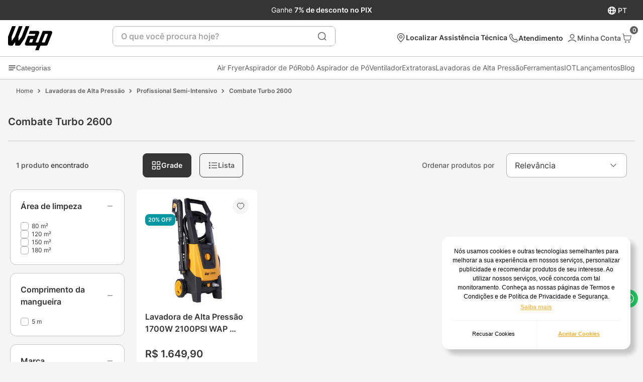

--- FILE ---
content_type: text/html; charset=utf-8
request_url: https://www.google.com/recaptcha/enterprise/anchor?ar=1&k=6LdV7CIpAAAAAPUrHXWlFArQ5hSiNQJk6Ja-vcYM&co=aHR0cHM6Ly9sb2phLndhcC5pbmQuYnI6NDQz&hl=pt-BR&v=N67nZn4AqZkNcbeMu4prBgzg&size=invisible&anchor-ms=20000&execute-ms=30000&cb=oayy8ae9hcrj
body_size: 49091
content:
<!DOCTYPE HTML><html dir="ltr" lang="pt-BR"><head><meta http-equiv="Content-Type" content="text/html; charset=UTF-8">
<meta http-equiv="X-UA-Compatible" content="IE=edge">
<title>reCAPTCHA</title>
<style type="text/css">
/* cyrillic-ext */
@font-face {
  font-family: 'Roboto';
  font-style: normal;
  font-weight: 400;
  font-stretch: 100%;
  src: url(//fonts.gstatic.com/s/roboto/v48/KFO7CnqEu92Fr1ME7kSn66aGLdTylUAMa3GUBHMdazTgWw.woff2) format('woff2');
  unicode-range: U+0460-052F, U+1C80-1C8A, U+20B4, U+2DE0-2DFF, U+A640-A69F, U+FE2E-FE2F;
}
/* cyrillic */
@font-face {
  font-family: 'Roboto';
  font-style: normal;
  font-weight: 400;
  font-stretch: 100%;
  src: url(//fonts.gstatic.com/s/roboto/v48/KFO7CnqEu92Fr1ME7kSn66aGLdTylUAMa3iUBHMdazTgWw.woff2) format('woff2');
  unicode-range: U+0301, U+0400-045F, U+0490-0491, U+04B0-04B1, U+2116;
}
/* greek-ext */
@font-face {
  font-family: 'Roboto';
  font-style: normal;
  font-weight: 400;
  font-stretch: 100%;
  src: url(//fonts.gstatic.com/s/roboto/v48/KFO7CnqEu92Fr1ME7kSn66aGLdTylUAMa3CUBHMdazTgWw.woff2) format('woff2');
  unicode-range: U+1F00-1FFF;
}
/* greek */
@font-face {
  font-family: 'Roboto';
  font-style: normal;
  font-weight: 400;
  font-stretch: 100%;
  src: url(//fonts.gstatic.com/s/roboto/v48/KFO7CnqEu92Fr1ME7kSn66aGLdTylUAMa3-UBHMdazTgWw.woff2) format('woff2');
  unicode-range: U+0370-0377, U+037A-037F, U+0384-038A, U+038C, U+038E-03A1, U+03A3-03FF;
}
/* math */
@font-face {
  font-family: 'Roboto';
  font-style: normal;
  font-weight: 400;
  font-stretch: 100%;
  src: url(//fonts.gstatic.com/s/roboto/v48/KFO7CnqEu92Fr1ME7kSn66aGLdTylUAMawCUBHMdazTgWw.woff2) format('woff2');
  unicode-range: U+0302-0303, U+0305, U+0307-0308, U+0310, U+0312, U+0315, U+031A, U+0326-0327, U+032C, U+032F-0330, U+0332-0333, U+0338, U+033A, U+0346, U+034D, U+0391-03A1, U+03A3-03A9, U+03B1-03C9, U+03D1, U+03D5-03D6, U+03F0-03F1, U+03F4-03F5, U+2016-2017, U+2034-2038, U+203C, U+2040, U+2043, U+2047, U+2050, U+2057, U+205F, U+2070-2071, U+2074-208E, U+2090-209C, U+20D0-20DC, U+20E1, U+20E5-20EF, U+2100-2112, U+2114-2115, U+2117-2121, U+2123-214F, U+2190, U+2192, U+2194-21AE, U+21B0-21E5, U+21F1-21F2, U+21F4-2211, U+2213-2214, U+2216-22FF, U+2308-230B, U+2310, U+2319, U+231C-2321, U+2336-237A, U+237C, U+2395, U+239B-23B7, U+23D0, U+23DC-23E1, U+2474-2475, U+25AF, U+25B3, U+25B7, U+25BD, U+25C1, U+25CA, U+25CC, U+25FB, U+266D-266F, U+27C0-27FF, U+2900-2AFF, U+2B0E-2B11, U+2B30-2B4C, U+2BFE, U+3030, U+FF5B, U+FF5D, U+1D400-1D7FF, U+1EE00-1EEFF;
}
/* symbols */
@font-face {
  font-family: 'Roboto';
  font-style: normal;
  font-weight: 400;
  font-stretch: 100%;
  src: url(//fonts.gstatic.com/s/roboto/v48/KFO7CnqEu92Fr1ME7kSn66aGLdTylUAMaxKUBHMdazTgWw.woff2) format('woff2');
  unicode-range: U+0001-000C, U+000E-001F, U+007F-009F, U+20DD-20E0, U+20E2-20E4, U+2150-218F, U+2190, U+2192, U+2194-2199, U+21AF, U+21E6-21F0, U+21F3, U+2218-2219, U+2299, U+22C4-22C6, U+2300-243F, U+2440-244A, U+2460-24FF, U+25A0-27BF, U+2800-28FF, U+2921-2922, U+2981, U+29BF, U+29EB, U+2B00-2BFF, U+4DC0-4DFF, U+FFF9-FFFB, U+10140-1018E, U+10190-1019C, U+101A0, U+101D0-101FD, U+102E0-102FB, U+10E60-10E7E, U+1D2C0-1D2D3, U+1D2E0-1D37F, U+1F000-1F0FF, U+1F100-1F1AD, U+1F1E6-1F1FF, U+1F30D-1F30F, U+1F315, U+1F31C, U+1F31E, U+1F320-1F32C, U+1F336, U+1F378, U+1F37D, U+1F382, U+1F393-1F39F, U+1F3A7-1F3A8, U+1F3AC-1F3AF, U+1F3C2, U+1F3C4-1F3C6, U+1F3CA-1F3CE, U+1F3D4-1F3E0, U+1F3ED, U+1F3F1-1F3F3, U+1F3F5-1F3F7, U+1F408, U+1F415, U+1F41F, U+1F426, U+1F43F, U+1F441-1F442, U+1F444, U+1F446-1F449, U+1F44C-1F44E, U+1F453, U+1F46A, U+1F47D, U+1F4A3, U+1F4B0, U+1F4B3, U+1F4B9, U+1F4BB, U+1F4BF, U+1F4C8-1F4CB, U+1F4D6, U+1F4DA, U+1F4DF, U+1F4E3-1F4E6, U+1F4EA-1F4ED, U+1F4F7, U+1F4F9-1F4FB, U+1F4FD-1F4FE, U+1F503, U+1F507-1F50B, U+1F50D, U+1F512-1F513, U+1F53E-1F54A, U+1F54F-1F5FA, U+1F610, U+1F650-1F67F, U+1F687, U+1F68D, U+1F691, U+1F694, U+1F698, U+1F6AD, U+1F6B2, U+1F6B9-1F6BA, U+1F6BC, U+1F6C6-1F6CF, U+1F6D3-1F6D7, U+1F6E0-1F6EA, U+1F6F0-1F6F3, U+1F6F7-1F6FC, U+1F700-1F7FF, U+1F800-1F80B, U+1F810-1F847, U+1F850-1F859, U+1F860-1F887, U+1F890-1F8AD, U+1F8B0-1F8BB, U+1F8C0-1F8C1, U+1F900-1F90B, U+1F93B, U+1F946, U+1F984, U+1F996, U+1F9E9, U+1FA00-1FA6F, U+1FA70-1FA7C, U+1FA80-1FA89, U+1FA8F-1FAC6, U+1FACE-1FADC, U+1FADF-1FAE9, U+1FAF0-1FAF8, U+1FB00-1FBFF;
}
/* vietnamese */
@font-face {
  font-family: 'Roboto';
  font-style: normal;
  font-weight: 400;
  font-stretch: 100%;
  src: url(//fonts.gstatic.com/s/roboto/v48/KFO7CnqEu92Fr1ME7kSn66aGLdTylUAMa3OUBHMdazTgWw.woff2) format('woff2');
  unicode-range: U+0102-0103, U+0110-0111, U+0128-0129, U+0168-0169, U+01A0-01A1, U+01AF-01B0, U+0300-0301, U+0303-0304, U+0308-0309, U+0323, U+0329, U+1EA0-1EF9, U+20AB;
}
/* latin-ext */
@font-face {
  font-family: 'Roboto';
  font-style: normal;
  font-weight: 400;
  font-stretch: 100%;
  src: url(//fonts.gstatic.com/s/roboto/v48/KFO7CnqEu92Fr1ME7kSn66aGLdTylUAMa3KUBHMdazTgWw.woff2) format('woff2');
  unicode-range: U+0100-02BA, U+02BD-02C5, U+02C7-02CC, U+02CE-02D7, U+02DD-02FF, U+0304, U+0308, U+0329, U+1D00-1DBF, U+1E00-1E9F, U+1EF2-1EFF, U+2020, U+20A0-20AB, U+20AD-20C0, U+2113, U+2C60-2C7F, U+A720-A7FF;
}
/* latin */
@font-face {
  font-family: 'Roboto';
  font-style: normal;
  font-weight: 400;
  font-stretch: 100%;
  src: url(//fonts.gstatic.com/s/roboto/v48/KFO7CnqEu92Fr1ME7kSn66aGLdTylUAMa3yUBHMdazQ.woff2) format('woff2');
  unicode-range: U+0000-00FF, U+0131, U+0152-0153, U+02BB-02BC, U+02C6, U+02DA, U+02DC, U+0304, U+0308, U+0329, U+2000-206F, U+20AC, U+2122, U+2191, U+2193, U+2212, U+2215, U+FEFF, U+FFFD;
}
/* cyrillic-ext */
@font-face {
  font-family: 'Roboto';
  font-style: normal;
  font-weight: 500;
  font-stretch: 100%;
  src: url(//fonts.gstatic.com/s/roboto/v48/KFO7CnqEu92Fr1ME7kSn66aGLdTylUAMa3GUBHMdazTgWw.woff2) format('woff2');
  unicode-range: U+0460-052F, U+1C80-1C8A, U+20B4, U+2DE0-2DFF, U+A640-A69F, U+FE2E-FE2F;
}
/* cyrillic */
@font-face {
  font-family: 'Roboto';
  font-style: normal;
  font-weight: 500;
  font-stretch: 100%;
  src: url(//fonts.gstatic.com/s/roboto/v48/KFO7CnqEu92Fr1ME7kSn66aGLdTylUAMa3iUBHMdazTgWw.woff2) format('woff2');
  unicode-range: U+0301, U+0400-045F, U+0490-0491, U+04B0-04B1, U+2116;
}
/* greek-ext */
@font-face {
  font-family: 'Roboto';
  font-style: normal;
  font-weight: 500;
  font-stretch: 100%;
  src: url(//fonts.gstatic.com/s/roboto/v48/KFO7CnqEu92Fr1ME7kSn66aGLdTylUAMa3CUBHMdazTgWw.woff2) format('woff2');
  unicode-range: U+1F00-1FFF;
}
/* greek */
@font-face {
  font-family: 'Roboto';
  font-style: normal;
  font-weight: 500;
  font-stretch: 100%;
  src: url(//fonts.gstatic.com/s/roboto/v48/KFO7CnqEu92Fr1ME7kSn66aGLdTylUAMa3-UBHMdazTgWw.woff2) format('woff2');
  unicode-range: U+0370-0377, U+037A-037F, U+0384-038A, U+038C, U+038E-03A1, U+03A3-03FF;
}
/* math */
@font-face {
  font-family: 'Roboto';
  font-style: normal;
  font-weight: 500;
  font-stretch: 100%;
  src: url(//fonts.gstatic.com/s/roboto/v48/KFO7CnqEu92Fr1ME7kSn66aGLdTylUAMawCUBHMdazTgWw.woff2) format('woff2');
  unicode-range: U+0302-0303, U+0305, U+0307-0308, U+0310, U+0312, U+0315, U+031A, U+0326-0327, U+032C, U+032F-0330, U+0332-0333, U+0338, U+033A, U+0346, U+034D, U+0391-03A1, U+03A3-03A9, U+03B1-03C9, U+03D1, U+03D5-03D6, U+03F0-03F1, U+03F4-03F5, U+2016-2017, U+2034-2038, U+203C, U+2040, U+2043, U+2047, U+2050, U+2057, U+205F, U+2070-2071, U+2074-208E, U+2090-209C, U+20D0-20DC, U+20E1, U+20E5-20EF, U+2100-2112, U+2114-2115, U+2117-2121, U+2123-214F, U+2190, U+2192, U+2194-21AE, U+21B0-21E5, U+21F1-21F2, U+21F4-2211, U+2213-2214, U+2216-22FF, U+2308-230B, U+2310, U+2319, U+231C-2321, U+2336-237A, U+237C, U+2395, U+239B-23B7, U+23D0, U+23DC-23E1, U+2474-2475, U+25AF, U+25B3, U+25B7, U+25BD, U+25C1, U+25CA, U+25CC, U+25FB, U+266D-266F, U+27C0-27FF, U+2900-2AFF, U+2B0E-2B11, U+2B30-2B4C, U+2BFE, U+3030, U+FF5B, U+FF5D, U+1D400-1D7FF, U+1EE00-1EEFF;
}
/* symbols */
@font-face {
  font-family: 'Roboto';
  font-style: normal;
  font-weight: 500;
  font-stretch: 100%;
  src: url(//fonts.gstatic.com/s/roboto/v48/KFO7CnqEu92Fr1ME7kSn66aGLdTylUAMaxKUBHMdazTgWw.woff2) format('woff2');
  unicode-range: U+0001-000C, U+000E-001F, U+007F-009F, U+20DD-20E0, U+20E2-20E4, U+2150-218F, U+2190, U+2192, U+2194-2199, U+21AF, U+21E6-21F0, U+21F3, U+2218-2219, U+2299, U+22C4-22C6, U+2300-243F, U+2440-244A, U+2460-24FF, U+25A0-27BF, U+2800-28FF, U+2921-2922, U+2981, U+29BF, U+29EB, U+2B00-2BFF, U+4DC0-4DFF, U+FFF9-FFFB, U+10140-1018E, U+10190-1019C, U+101A0, U+101D0-101FD, U+102E0-102FB, U+10E60-10E7E, U+1D2C0-1D2D3, U+1D2E0-1D37F, U+1F000-1F0FF, U+1F100-1F1AD, U+1F1E6-1F1FF, U+1F30D-1F30F, U+1F315, U+1F31C, U+1F31E, U+1F320-1F32C, U+1F336, U+1F378, U+1F37D, U+1F382, U+1F393-1F39F, U+1F3A7-1F3A8, U+1F3AC-1F3AF, U+1F3C2, U+1F3C4-1F3C6, U+1F3CA-1F3CE, U+1F3D4-1F3E0, U+1F3ED, U+1F3F1-1F3F3, U+1F3F5-1F3F7, U+1F408, U+1F415, U+1F41F, U+1F426, U+1F43F, U+1F441-1F442, U+1F444, U+1F446-1F449, U+1F44C-1F44E, U+1F453, U+1F46A, U+1F47D, U+1F4A3, U+1F4B0, U+1F4B3, U+1F4B9, U+1F4BB, U+1F4BF, U+1F4C8-1F4CB, U+1F4D6, U+1F4DA, U+1F4DF, U+1F4E3-1F4E6, U+1F4EA-1F4ED, U+1F4F7, U+1F4F9-1F4FB, U+1F4FD-1F4FE, U+1F503, U+1F507-1F50B, U+1F50D, U+1F512-1F513, U+1F53E-1F54A, U+1F54F-1F5FA, U+1F610, U+1F650-1F67F, U+1F687, U+1F68D, U+1F691, U+1F694, U+1F698, U+1F6AD, U+1F6B2, U+1F6B9-1F6BA, U+1F6BC, U+1F6C6-1F6CF, U+1F6D3-1F6D7, U+1F6E0-1F6EA, U+1F6F0-1F6F3, U+1F6F7-1F6FC, U+1F700-1F7FF, U+1F800-1F80B, U+1F810-1F847, U+1F850-1F859, U+1F860-1F887, U+1F890-1F8AD, U+1F8B0-1F8BB, U+1F8C0-1F8C1, U+1F900-1F90B, U+1F93B, U+1F946, U+1F984, U+1F996, U+1F9E9, U+1FA00-1FA6F, U+1FA70-1FA7C, U+1FA80-1FA89, U+1FA8F-1FAC6, U+1FACE-1FADC, U+1FADF-1FAE9, U+1FAF0-1FAF8, U+1FB00-1FBFF;
}
/* vietnamese */
@font-face {
  font-family: 'Roboto';
  font-style: normal;
  font-weight: 500;
  font-stretch: 100%;
  src: url(//fonts.gstatic.com/s/roboto/v48/KFO7CnqEu92Fr1ME7kSn66aGLdTylUAMa3OUBHMdazTgWw.woff2) format('woff2');
  unicode-range: U+0102-0103, U+0110-0111, U+0128-0129, U+0168-0169, U+01A0-01A1, U+01AF-01B0, U+0300-0301, U+0303-0304, U+0308-0309, U+0323, U+0329, U+1EA0-1EF9, U+20AB;
}
/* latin-ext */
@font-face {
  font-family: 'Roboto';
  font-style: normal;
  font-weight: 500;
  font-stretch: 100%;
  src: url(//fonts.gstatic.com/s/roboto/v48/KFO7CnqEu92Fr1ME7kSn66aGLdTylUAMa3KUBHMdazTgWw.woff2) format('woff2');
  unicode-range: U+0100-02BA, U+02BD-02C5, U+02C7-02CC, U+02CE-02D7, U+02DD-02FF, U+0304, U+0308, U+0329, U+1D00-1DBF, U+1E00-1E9F, U+1EF2-1EFF, U+2020, U+20A0-20AB, U+20AD-20C0, U+2113, U+2C60-2C7F, U+A720-A7FF;
}
/* latin */
@font-face {
  font-family: 'Roboto';
  font-style: normal;
  font-weight: 500;
  font-stretch: 100%;
  src: url(//fonts.gstatic.com/s/roboto/v48/KFO7CnqEu92Fr1ME7kSn66aGLdTylUAMa3yUBHMdazQ.woff2) format('woff2');
  unicode-range: U+0000-00FF, U+0131, U+0152-0153, U+02BB-02BC, U+02C6, U+02DA, U+02DC, U+0304, U+0308, U+0329, U+2000-206F, U+20AC, U+2122, U+2191, U+2193, U+2212, U+2215, U+FEFF, U+FFFD;
}
/* cyrillic-ext */
@font-face {
  font-family: 'Roboto';
  font-style: normal;
  font-weight: 900;
  font-stretch: 100%;
  src: url(//fonts.gstatic.com/s/roboto/v48/KFO7CnqEu92Fr1ME7kSn66aGLdTylUAMa3GUBHMdazTgWw.woff2) format('woff2');
  unicode-range: U+0460-052F, U+1C80-1C8A, U+20B4, U+2DE0-2DFF, U+A640-A69F, U+FE2E-FE2F;
}
/* cyrillic */
@font-face {
  font-family: 'Roboto';
  font-style: normal;
  font-weight: 900;
  font-stretch: 100%;
  src: url(//fonts.gstatic.com/s/roboto/v48/KFO7CnqEu92Fr1ME7kSn66aGLdTylUAMa3iUBHMdazTgWw.woff2) format('woff2');
  unicode-range: U+0301, U+0400-045F, U+0490-0491, U+04B0-04B1, U+2116;
}
/* greek-ext */
@font-face {
  font-family: 'Roboto';
  font-style: normal;
  font-weight: 900;
  font-stretch: 100%;
  src: url(//fonts.gstatic.com/s/roboto/v48/KFO7CnqEu92Fr1ME7kSn66aGLdTylUAMa3CUBHMdazTgWw.woff2) format('woff2');
  unicode-range: U+1F00-1FFF;
}
/* greek */
@font-face {
  font-family: 'Roboto';
  font-style: normal;
  font-weight: 900;
  font-stretch: 100%;
  src: url(//fonts.gstatic.com/s/roboto/v48/KFO7CnqEu92Fr1ME7kSn66aGLdTylUAMa3-UBHMdazTgWw.woff2) format('woff2');
  unicode-range: U+0370-0377, U+037A-037F, U+0384-038A, U+038C, U+038E-03A1, U+03A3-03FF;
}
/* math */
@font-face {
  font-family: 'Roboto';
  font-style: normal;
  font-weight: 900;
  font-stretch: 100%;
  src: url(//fonts.gstatic.com/s/roboto/v48/KFO7CnqEu92Fr1ME7kSn66aGLdTylUAMawCUBHMdazTgWw.woff2) format('woff2');
  unicode-range: U+0302-0303, U+0305, U+0307-0308, U+0310, U+0312, U+0315, U+031A, U+0326-0327, U+032C, U+032F-0330, U+0332-0333, U+0338, U+033A, U+0346, U+034D, U+0391-03A1, U+03A3-03A9, U+03B1-03C9, U+03D1, U+03D5-03D6, U+03F0-03F1, U+03F4-03F5, U+2016-2017, U+2034-2038, U+203C, U+2040, U+2043, U+2047, U+2050, U+2057, U+205F, U+2070-2071, U+2074-208E, U+2090-209C, U+20D0-20DC, U+20E1, U+20E5-20EF, U+2100-2112, U+2114-2115, U+2117-2121, U+2123-214F, U+2190, U+2192, U+2194-21AE, U+21B0-21E5, U+21F1-21F2, U+21F4-2211, U+2213-2214, U+2216-22FF, U+2308-230B, U+2310, U+2319, U+231C-2321, U+2336-237A, U+237C, U+2395, U+239B-23B7, U+23D0, U+23DC-23E1, U+2474-2475, U+25AF, U+25B3, U+25B7, U+25BD, U+25C1, U+25CA, U+25CC, U+25FB, U+266D-266F, U+27C0-27FF, U+2900-2AFF, U+2B0E-2B11, U+2B30-2B4C, U+2BFE, U+3030, U+FF5B, U+FF5D, U+1D400-1D7FF, U+1EE00-1EEFF;
}
/* symbols */
@font-face {
  font-family: 'Roboto';
  font-style: normal;
  font-weight: 900;
  font-stretch: 100%;
  src: url(//fonts.gstatic.com/s/roboto/v48/KFO7CnqEu92Fr1ME7kSn66aGLdTylUAMaxKUBHMdazTgWw.woff2) format('woff2');
  unicode-range: U+0001-000C, U+000E-001F, U+007F-009F, U+20DD-20E0, U+20E2-20E4, U+2150-218F, U+2190, U+2192, U+2194-2199, U+21AF, U+21E6-21F0, U+21F3, U+2218-2219, U+2299, U+22C4-22C6, U+2300-243F, U+2440-244A, U+2460-24FF, U+25A0-27BF, U+2800-28FF, U+2921-2922, U+2981, U+29BF, U+29EB, U+2B00-2BFF, U+4DC0-4DFF, U+FFF9-FFFB, U+10140-1018E, U+10190-1019C, U+101A0, U+101D0-101FD, U+102E0-102FB, U+10E60-10E7E, U+1D2C0-1D2D3, U+1D2E0-1D37F, U+1F000-1F0FF, U+1F100-1F1AD, U+1F1E6-1F1FF, U+1F30D-1F30F, U+1F315, U+1F31C, U+1F31E, U+1F320-1F32C, U+1F336, U+1F378, U+1F37D, U+1F382, U+1F393-1F39F, U+1F3A7-1F3A8, U+1F3AC-1F3AF, U+1F3C2, U+1F3C4-1F3C6, U+1F3CA-1F3CE, U+1F3D4-1F3E0, U+1F3ED, U+1F3F1-1F3F3, U+1F3F5-1F3F7, U+1F408, U+1F415, U+1F41F, U+1F426, U+1F43F, U+1F441-1F442, U+1F444, U+1F446-1F449, U+1F44C-1F44E, U+1F453, U+1F46A, U+1F47D, U+1F4A3, U+1F4B0, U+1F4B3, U+1F4B9, U+1F4BB, U+1F4BF, U+1F4C8-1F4CB, U+1F4D6, U+1F4DA, U+1F4DF, U+1F4E3-1F4E6, U+1F4EA-1F4ED, U+1F4F7, U+1F4F9-1F4FB, U+1F4FD-1F4FE, U+1F503, U+1F507-1F50B, U+1F50D, U+1F512-1F513, U+1F53E-1F54A, U+1F54F-1F5FA, U+1F610, U+1F650-1F67F, U+1F687, U+1F68D, U+1F691, U+1F694, U+1F698, U+1F6AD, U+1F6B2, U+1F6B9-1F6BA, U+1F6BC, U+1F6C6-1F6CF, U+1F6D3-1F6D7, U+1F6E0-1F6EA, U+1F6F0-1F6F3, U+1F6F7-1F6FC, U+1F700-1F7FF, U+1F800-1F80B, U+1F810-1F847, U+1F850-1F859, U+1F860-1F887, U+1F890-1F8AD, U+1F8B0-1F8BB, U+1F8C0-1F8C1, U+1F900-1F90B, U+1F93B, U+1F946, U+1F984, U+1F996, U+1F9E9, U+1FA00-1FA6F, U+1FA70-1FA7C, U+1FA80-1FA89, U+1FA8F-1FAC6, U+1FACE-1FADC, U+1FADF-1FAE9, U+1FAF0-1FAF8, U+1FB00-1FBFF;
}
/* vietnamese */
@font-face {
  font-family: 'Roboto';
  font-style: normal;
  font-weight: 900;
  font-stretch: 100%;
  src: url(//fonts.gstatic.com/s/roboto/v48/KFO7CnqEu92Fr1ME7kSn66aGLdTylUAMa3OUBHMdazTgWw.woff2) format('woff2');
  unicode-range: U+0102-0103, U+0110-0111, U+0128-0129, U+0168-0169, U+01A0-01A1, U+01AF-01B0, U+0300-0301, U+0303-0304, U+0308-0309, U+0323, U+0329, U+1EA0-1EF9, U+20AB;
}
/* latin-ext */
@font-face {
  font-family: 'Roboto';
  font-style: normal;
  font-weight: 900;
  font-stretch: 100%;
  src: url(//fonts.gstatic.com/s/roboto/v48/KFO7CnqEu92Fr1ME7kSn66aGLdTylUAMa3KUBHMdazTgWw.woff2) format('woff2');
  unicode-range: U+0100-02BA, U+02BD-02C5, U+02C7-02CC, U+02CE-02D7, U+02DD-02FF, U+0304, U+0308, U+0329, U+1D00-1DBF, U+1E00-1E9F, U+1EF2-1EFF, U+2020, U+20A0-20AB, U+20AD-20C0, U+2113, U+2C60-2C7F, U+A720-A7FF;
}
/* latin */
@font-face {
  font-family: 'Roboto';
  font-style: normal;
  font-weight: 900;
  font-stretch: 100%;
  src: url(//fonts.gstatic.com/s/roboto/v48/KFO7CnqEu92Fr1ME7kSn66aGLdTylUAMa3yUBHMdazQ.woff2) format('woff2');
  unicode-range: U+0000-00FF, U+0131, U+0152-0153, U+02BB-02BC, U+02C6, U+02DA, U+02DC, U+0304, U+0308, U+0329, U+2000-206F, U+20AC, U+2122, U+2191, U+2193, U+2212, U+2215, U+FEFF, U+FFFD;
}

</style>
<link rel="stylesheet" type="text/css" href="https://www.gstatic.com/recaptcha/releases/N67nZn4AqZkNcbeMu4prBgzg/styles__ltr.css">
<script nonce="eyW4HxTSbGv_rDr_FCXnFw" type="text/javascript">window['__recaptcha_api'] = 'https://www.google.com/recaptcha/enterprise/';</script>
<script type="text/javascript" src="https://www.gstatic.com/recaptcha/releases/N67nZn4AqZkNcbeMu4prBgzg/recaptcha__pt_br.js" nonce="eyW4HxTSbGv_rDr_FCXnFw">
      
    </script></head>
<body><div id="rc-anchor-alert" class="rc-anchor-alert"></div>
<input type="hidden" id="recaptcha-token" value="[base64]">
<script type="text/javascript" nonce="eyW4HxTSbGv_rDr_FCXnFw">
      recaptcha.anchor.Main.init("[\x22ainput\x22,[\x22bgdata\x22,\x22\x22,\[base64]/[base64]/[base64]/ZyhXLGgpOnEoW04sMjEsbF0sVywwKSxoKSxmYWxzZSxmYWxzZSl9Y2F0Y2goayl7RygzNTgsVyk/[base64]/[base64]/[base64]/[base64]/[base64]/[base64]/[base64]/bmV3IEJbT10oRFswXSk6dz09Mj9uZXcgQltPXShEWzBdLERbMV0pOnc9PTM/bmV3IEJbT10oRFswXSxEWzFdLERbMl0pOnc9PTQ/[base64]/[base64]/[base64]/[base64]/[base64]\\u003d\x22,\[base64]\\u003d\x22,\[base64]/DhTLDo8K/[base64]/CqhIvwqrChxvCjMKdw6XDtcOGGMORw6zDtsKqdRwqMcK5w4zDp01Qw7XDvE3DlcKFNFDDp1NTWVIMw5vCu3bCjsKnwpDDnEpvwoEAw4VpwqcNSF/DgCvDgcKMw4/DkMKVXsKqeGZ4bgbDhMKNES3Dm0sDwrbChG5Cw6cdB1RAdDVcwrbCjsKULy4MwonCgnB+w44PwpbCnsODdSHDu8KuwpPCt0TDjRVmw7PCjMKTAcK5wonCncOYw5BCwpJtKcOZBcKNLcOVwovCr8K9w6HDiXHCny7DvMOEXsKkw77CosKFTsOswp4PXjLClC/DmmVswo3Cph9Cwq7DtMOHGcOSZ8ODCR3Dk2TCqsOzCsObwrZLw4rCp8KrwpjDtRsLMMOSAG/CkWrCn2DCrnTDqk43wrcTPMKJw4zDicKMwrRWaHHCqU1IDEjDlcOud8KmZjt4w4UUU8OEZcOTwprCtMOdFgPDqMKxwpfDvxFhwqHCr8OlKMOcXsOmHiDCpMOVbcODfwApw7sewr/Cr8OlLcO8KMOdwo/CkR/[base64]/CqcOSUEYXwo3DtjoHC8K0wp7DlcOhd8OUL8O5wojDgUFRJX/[base64]/[base64]/DkRAbRz91CsKCVx/[base64]/[base64]/w7/ChQPChEFbw6LDnHcQw6VIw4bCjsOnLzXClsKYw5duwrHDmHBYRUnDiHHDp8Oww4XCqcKUS8Oow4RqR8KewrfDkMKvQhXDhUPDrVVUwpHDlQfCu8KmIShuJk3CrcKAQ8KYRgvDgQvCosK3wrUzwonClSLDuW59w4/DoTnCvivDiMOoUMKMwq3CglkTBjHDh2oGMsOOZ8OvY1otCFHDvU4WZVnCkT87w7t+wovCmMO1asOTwoTCrsO1wq/[base64]/acOXBMO4wp4lAlbCt8OuZ8KYw4DDmsO7wpUiJBdGwp3ClcKdAsOKwos1bwLDvh/CiMO6XcO+JVALw7rCusKZw68kXcOuwp1YacOKw4xSP8O4w4RECsOBZjYBwrxFw4vDg8KfwoPCgMKRRMOXwp/Co15Vw73CjyrCucKMSMKiL8OcwqIiBMK6QMKkw5wvasOMw7TDt8KoZ3okw5BUU8OLwpBtw5R7wpTDsyfCg37Ci8K6wpPCp8OYwrjCqiHDjcKXw5HDtcOLLcOhVUoEPQhHG0LDlngfw6XCrVLDusOOXCUSc8OJek7DvF3CtV7DtsOGJsKPKRPDicK/YzrCvcOTO8OxWkbCrHjDgTnDqQ9Mc8K/wo1Ywr3CmcKqw43CigjCsEgzTxtPJTMGd8KSQgdFw6nDnsKtIRkdCsOOJAFswovDpMKfwrBzwo7DsV/[base64]/Dq8KmAMK2GXAYKsOBw5XCg38TZMO8eMKWwrxiZMOcHDoHEsObJsOgw6/Dkg9DKU0Bw7fDg8KdQl/Cr8OVw4TDtBjCmGHDjxLChjofwq/CjsK+w4HDgAISMk1fw4x4fsOSwr8NwqnCpxHDtA/Dr3IXTTjClsKsw4TDh8ODfwLDuGbCtVXDoyzCk8KBBMKIWsOswpRuDMKYwopcb8KvwrQbNMOtw4BMT3pdUGTCuMOjNRzClQHDi0bDlkfDnHBpKsKBZwRNw5DDpsKqw5R7wrdUMsO3US/[base64]/Ds2bDmMK1woZyw6oJaDd+wqRER8K0wqIuPF7CoiTDu2IjwpIcwpI+TBfDvw7DqMK7wqZKFcOEwr/CgsOvXBwjw6I9MgEQwo8nZMKMw6Ulw5pnwrd0VsKtAsKVwpNAexVPL1fCojtuKjXDrcKfFMOkJMOHFMK/NUU8w7k2VQvDgkLCj8OAwpbDrsO6wrJVHlTDscOyCnjDn0xgB19wGsKKBcKyXMOuw4/[base64]/w53DtMKcFzPDosKFwowYAHzCqgUJw7UIwoTCvnY7QsOrQllvw6goFMKGw6sowoZdR8O8dMOxw6JfIg/DqHvCmcKRJcKkDsKKdsK1w5/CiMK0wrQww5rCt2oVw67DgDvCr3JQw4kUcsKNHDrDncOmwrzDlcKqfcKyVsKQSUAww7U7wqsEEMOTw6HDqm/DrgRTNsKcAsKVwrDCusKEwoPCpMOuwrvCs8KbMMOoFxwnC8OiMXXDo8OYw6tKTTIcKl/CnsK0w5vDvyhDw7ppw6kUfDjDk8Oww4/CnsKUw7xxNsKEwrbDm37DuMKsKW4Owp7DrWMGAcO4w54Sw7kMTMKEZSJzTUxEw6FgwoHCuzALw4nCn8KyD3jCm8Krw5vDvMKDwpvCt8K0wpdKwrFRwr3DgF5EwqfDr1EAw6DDucKqwrFFw6HCvhk/wpLCr3jCscKJwo4LwpQNWMOwCBBgwpnCmEnCo3XDkQXDvFLCrsK8L1lQwq4Kw5jDmEXClMOrw4w6wpFuOcOqwpLDiMKewqLCoD8swpbDp8O+DiIGwobClgwOaVZTw4PClEI5O0TCuA7ClE/Ck8OCwrDClkvDjVHCjcKpDgkNwqDDo8KWw5bDlMOrEsOCwooNWnrDgTs+w5vDtntxD8K0aMK7TCPDocOxOsONXcKNwoZZwozCsVnCicKOVsK9PsK/wqMiN8OGw4V1wqPDrMO6WUYgVMKAw5lkXcKgK23DqcOnwr5AY8OCw6fCmDXCgDwRwooAwoJ/SsKmc8KzGAvDvXBfcsOmwr3DjMKbw7HDkMKmw4LCkRXCoTvCsMKewpfDgsKZw63CswDDo8K3LcK/[base64]/CrS/DtBnDrsKcTMOawq5Ow73DksK7w5XCvDl+dsOsJsO6w7/[base64]/[base64]/wp/ClDPDt8OWOm/DiS4pwqViwpPDrMOnwq5aWmXDqcOzPhI0HkFlwrrDonVywp/Ci8KKTMKFNyp1w5I6B8KjwrPCtsK0wqvDo8OJZV4/JDdcYVNBwrrCsndDZcKWwrAswpttGMKvDcKjEMKNw7zDvsKIAsOZwr/ChcKOw44Rwpg9w4s6ZcK3fCBDwpvCk8OQwobCqcKbwo7DpzfDvmrDhsOow6IawrrCkMOAE8O/w5wkSMOzw5rDoRU8A8O/w7kOwqspwqHDkcKZw71IC8KpfsK4wqHDp3jCti3DpSdlZw5/KljDnsOPQsOOHz8QEU7Dlh5wMT8Tw405fUrDuA84GCrCkHNNwqd4wqhUG8OuPMOMwpHDg8KqTMK7w6dlEhUTfMOMwo/DvsO2w7prw6IJw6nDhcKua8OqwqYCY8OiwogAw6jCnMOww7huJMKQD8OTeMOOw5xyw6l4w5kGw5rCrzRIw7DCm8KOwqxrE8KDcznCocKqeRnCoGLDm8OYwpjDiQshw6/CnsOZacORYcOCwqkvRWdbw7XDt8OdwqM6cmLDp8KLwozCu2Zrw73DqMOmDFHDscKHDjTCrcKLajbCqwokwrjCty/DjGhQw6k/Z8K5GHJewobDlMKlw5bCq8OIw4XDoD0QPcKywozChMKVBhdhwpzDmT0Sw7nDiVtGw6DDnMObKVrDqEfCscK6Om1aw47ClcONw7Y+wpnChcONwpV+w67DjsK8LklATgJTI8KZw57DgV4Zw6QhHErDrMOfeMObK8O9Dh81w4TDn0JUw6/DkBHDiMK1wq8zZ8K8wpFhNcOlM8KNw5FUw6XDkMKvB0rCtsKfw5vDr8Owwo7CssKFWWw7w705VXfDu8KPwrjCvMOIw4/[base64]/[base64]/CssKmwoDCh8KQOcKPw7LDuMOswpw9XijCqMKgw43Cm8O/[base64]/[base64]/DusOUwozCmk7Cg8Opw6oYGUp6wptdw6hFwpbCvcKxCcKcc8ObfAjCjcKVEcOed0gXw5XDgsKWwo3Dm8Kzw53DrcKQw4FNwqHCpcOUU8OxEcOvw5hQwo0OwqAnAknDpMOOd8OCw786w4B2wrQTKi1Cw75iw4tCFcOfKnRAwpDDm8Oww7DDo8KVTx/CpAHDrSTDgX/Ck8KUJMO8CgzCkcOiDsKbw75QOQzDoAXDjTfCpQIdwoXCrh0pwrvCpcKiwrVYwrpfBXHDjMK4wrAMHXACXsOiwpfDq8KcOsOtOMK3w5oUK8OJw5fDrsKIUQJNwpXDs35deE51w73CoMKWC8KyWj/Csnlewpt0YUXCisOsw7F2Jg59KsK1w4hIZMOWNMKkwqY1w7gARGTDnURTw5/Cs8KJIT0nw6RkwocIZsKHw6XCvC7DgcKZQcOEwoTCuxdRCx/[base64]/CksK/[base64]/CiMOrwqnCikNBUn9Owog7wpvChRYlw4s1w7QLw7TDqsOzX8KDLcOowpPCq8K7woPContCw63CjcOVfD8DMsK1HzTDoBXCjCbCnMOSfcK6w5nDpcOWVVvCuMKJw44/ZcKzw6fDkVbCnsKrNzLDu3TCkx3DmivDksOMw5hQw6bChBLCqFw9wp4bw4NwAcKBZMOMw5Jswr58wpPCi0/DrnM1wrjDsXzDjg/DmWoOw4PDqsKCw4AEcCXDrzjCmsOsw6Ymw5vDg8Kbwq3Co2bCosKXwrPCs8Ozwq80CELDtmrDgBxbI3jDpB8iwogdwpbCjF7CvxnCu8KSw4rCsn4xwpTCoMOswpo/[base64]/CvcKrDj0rw7Nrw5tkwoHDkEfDnsO8FWLCmMOmw5NJwrMxw6MLw5rClCplMMKOZsKEw6RRw5Q7HMOqQTUiJHvCjzXDrMO9wpHDnlcBw73CjXvDo8K6CXbCisO/McOcw6wXD2PCn3sTbm7Ds8KBR8OiwpwBwrd8LyVYw5vCpcK1KMKowqh/woXChcKUUsOEVgImw6gcM8KRwqbCmkjDsMOtbMOODXnDuXl4F8OLwpkbwqfDmcODCFdDLkh8wrt+wrwaEsK9w6IgworDiEdGwqvCkHlIwqTCrCpYZsONw7nDvcKtw4zDp39IWEHCrcOqDQR1LMOgAS/Cm3PCtsOKTVLClQInOGLCoDLCtcObwp7Dl8KZJTLCkT4fwrfDgCZcwobDo8K8wqBNw7rDpwl4dxbCqsOWw7lsNsOvwprDgErDhcONXDDCgVRswq3CgMKQwokCw4kxH8KRVmF8dsKqwo4NeMOlfMOkwoLCh8Oow7PDmj8XNsKnQ8KVcj3CiUVhwoYHwogqXcOxwp/DnyHDs2gpe8K9RsO+wpIRTTNDGSQpS8K/wo/[base64]/DkCLCkhvDqMK/wrZ1Nhk0C8OZX1xWw4UEwqxycsK8w4ZMclLDnMOYw7fDmcKHecOXwqlDRg7CrRXCmsKuaMKiw7LDkcKOwrbCpcOIwpnCmkBPw4kpVmDCqRt/XE3DqT/ClMKAw4nCsDFSwpwtw5U8wotOFMK1V8KMBT/[base64]/DrCMUa2PCrcOQwp8tw4BfQWTCqCYZXi0Sw5g8HzdKwo8Dw6HDjsONwqxDYsKSwrxnJmpqVVzDmsK5MMOoesOtQyZuwo5bKcKWY0pCwrwNwpIuw6/[base64]/CizfDpQE8OmpQWcKbKsOCw7sfw59WQ8OrwoLClU0qEG3DkMK1wqdgJMO3OXDDgsOZwoXCtsOWwrBHwoVYRHtnUlrCk1zCgW7DklLCpMKESsOGesO4I0jDh8O8cSfDtXVjWlrDvsKVE8OHwpsWNkAgRsKTfsK2wqsXU8Kew7zDgWUuEgfCtDR9wpM/wq3CpW3DrnZqw6lSwofCkkfCuMKgS8Khwr/[base64]/ZR0VwqV/wpHDnVEawrzDkRRwwpHCocK4XkxiK2AObcOST3zCtBV3VDdaRCPDmxvDqMOvG256w5hqN8KSEMKeecK0wpQrwpjCuVlhP1nDpglLDiBiw619VQfCqsK7ME/[base64]/[base64]/acOGw5V/Nh1wwpnCkk7Du8OGfcOlwp09w7MBQ8KkcMO8w7Ufw4YOFCrDuh8tw7jCjFhWw4ssBAnCvcK/w7fCjEPChDJLYMOAXX/[base64]/CqcKrw7BHw6tTFHZfZ8K+wqVmw5oAwrE2XcKDwr0pwrVjEcO5MsOqw6c+w6TCqGjCqMK4w5LDr8KyFRUlVcKqQh/CiMKewo5EwrjCjMOTNsK6wr3CmMOKwqsFTsKKw64MWzPCkxEGfsKbw6fDvsOqw4kRUX3Drg/[base64]/woM+eVs4QcKOw7gUK3h/wqvCoDUFw5DDusOXaCJ8wqQhw7HDt8OXH8OCw4bDumALw6/CjsO3SFXCjMK2wqzCm28FKXhQw5l/IMKcTGXCliHDrsK8AMKDHsOEwozDiwrCvcOUQcKkwrPDgcKyDsOFwr1tw5XDkyVPd8KJwoFNOA7Cn1rDicKkwozDjcOmw7pHwrPCnHlGNMOZw5h1wod6w5JUw5nCpMK/CcKJwp/DpcKFdGQeYS/DkW4YI8Kiwqozd0dfWW7DqR3DksKnw7loFcK+w7IPO8O3w4vDrsObW8Kuwr4wwoRvwr3DsGTCohDDu8OFCMK9bcKqwqDDqUdSRzMfwojCgcOSesO5wq8IP8OlJm/CtsKGwprCuyTCp8O1w4bCscOVDMKIQjVWR8KlAiApwqtPw4bDmzhlwpZEw4MFTinDlcKgw7h8M8K5wpfDugdxf8K9w4zDjXjCkQsZwogzwoI1VMKSVGkqwp3DgcOEDjhyw4wBw7TDtjsfwrDCsghFaR/ChW0FTMKtwofChxo/VcO9T2F8JMOGPh4VwobCjcK4UDDDtsOHwpPDtCIVw4rDjMO3w60yw77DncKAI8OzQH5rwo7CtXzDoxkww7LDjBl5w4nDjsK8RgkBDMO3ex5rJyvDvcKhO8OZwrvCn8OWKXZiwo47XMKBVsOLV8OQKcOlMcOnw7jDr8O4In/ClzMOw5nCqMKsTMKlw5tuw6jDpcOkKBtkQsORw7HDpMOYbSRhSMOrwqFzwrrDvmTCusK5wqVVacOUUMOAMcO4w6/DuMKnAWEPw6RvwrEnwoXDk1LCusOVSsOowr/[base64]/[base64]/[base64]/CisO+wp4iw6fClcKdbMOsSsO0ISfDknvCicKjXQ/CmcOXwo3Dq8OwNE0BM30Ow69pw6RKw5FqwqZVE2jCiULDkBvCvE4yWcO7MD15wq0RwpvDjmnCqMKrwqVAFsOkVgzCh0TDhcKcaw/ChW3DrUY6ZcO1cEcKfkrDvsO7w4k1wr0RWsKpwoDColrCmcO4wp0Ow73CqnvDuBQfWhLClXEiUsK6EMK7K8OQV8OtO8OfUXvDu8KhJMOTw5/DnMOhJMKGw5FXLGvClXDDiRrCssOFw5BZNknChzfCnmtvwpNZwqh8w6dAXlJewqhsPsOUw5ZWwopZN2TCu8OYw5vDhMO7wqY8ZT/[base64]/CgcK1QMOkOWQ0GMOCwoUjwr3Cn8KnSsO3wpnDt3vDosKyQMKMaMK+w5dXw6rDhSpQw47DjMOQw7HDqF3CpMOJLMKsJkUVIi05UjFGw7NUU8KOLsOow6nCu8O/w4bCuDTDkMKuUWHCigDDpcOEwqR0SCBewoIgwoJ0w7fCvMOww5DDvcOKdsOUHSNGw70OwrxdwrMzw7bChcOxYBLCkMKjWHvDixzDrxjDg8O1wr3CvMOnc8KzVcO+w6cVKsOWB8KSw5YxXCTDqmrDs8OWw7/DoVI+F8KnwpsYYF8xRT8Jw5PCvlLDoEAEMB7Dj23ChMKGw6fDsMOkw7nCv0RFwoXDiF/DjMKiw7zCuX5hw5NiKMKSw6LCklwMwr3DiMKDw4dZwq/CvX7Dvk3Cq3TCuMOCw5zDlDzDtcOXecOuV3jDnsO4YsKkJmpddcK0UcORw5HCksKVU8KdwoXDo8KOc8O7w6VRw6LDkMK2w61KG07CssO2w5FaRcKfIVTDtsKkFF3CpVB3KMO/RX/[base64]/CisOEQ8KMccK2w7LCvn7DuXnCtGLDrcKYw7LDtMKgFkLDrltIWMOvwpDCrUdwfwFxRWZNYcO5wqpIDB4jInFsw5Mewo0Nwqh3GsOxw6gpDcKVw5IHwrrCncOYBHJSJgDCtw9/w5XCisKZCzkEwotcDsO4wpfCkwDCqGYyw50PT8KmMsOMfQnCvDrCicOuwrTDmsOGZVsBckhyw7QLw5kVw6PDgMOxB1LCsMKmw653KWBww79aw7bCi8O/w74pAsOowprDggPDnzV1LcOpwo9rDsKga23Dg8KIwrY3wo3DjMKeXTjDtsOQwoQuw4cvw5rCvCcye8KzNzJlYEPChMK/CBEnwrbDoMKvFMOqw6nCihoRL8K2QMOBw5fDinJIdHzCkzRXRMO7IsKOw7IOLRbCscK9SzNkAg1zbC8ZCcOrJGXDujHDuhwSwpjDkH4vw650wpjCp0TDuih7LkbDrMO3R3jClHQCw5zDgz/ChMOTcMKjGCxCw53DvGbCvUlhwpnCoMOsK8OPVsO8wofDvcOVVm9bEGzChsOzBRPDvsKCG8KqeMKTajPCmHZDwqDDpjHCtXrDtBc2wofDr8ODwojDhU9KZsO+w509CyQuwotZw44BLcOMw7sHwqMNMHFBwoxpasKQw4TDvsOlw64gAsOUw7LDgMO0wq4/QCvCh8O4F8OfaWzDmikkw7TCqTfCpVVFwqzCisOFDsKpD37Ct8Ktwo1BJMKUw4LCljYewqNHO8ONF8K2w7bDi8Opa8KfwpRCV8O2fsO3SXcowojDvijDjTnDsSzCpF/CqixFWmlEfmtqwoLDgMOWwqo5csKYe8Ktw5rDpXDCo8Knwo4tA8KRZEk5w6Uzw4dCG8O+PjEQw6wuGsKfYsOVdh3CqEp/VMOvAjbCrTYZPMKtZMK2w41qRcKjScOga8Kaw4UJU1MbSBHDt1PCpGrDrGVRVHXDn8KAwo/DrsOwHh3DpwbCv8OewqjDpAvDncOJw5dJex3Dh3JrKVfDs8KLdm9Ew7LCtcK7DE9sEcKodXDDk8KmU2vDqMKFw4h8CkVnDcOQG8KcCTFHCFrDglTCqiEMw6vCnsKMw71OdV3CjVJUScKRw4DCum/CuVrCrsOaLcK0wolCLcOtPikIw71vGsOOKhx/woPDtGozdjxbw7LDhRYjwoIYw7AfYVo1U8Kkw4tCw4JrYMKAw5kfLsKUA8K4ag/[base64]/woLCgMK7wohcwpJZwpllFE3DqHXDhMKjcsOHw6Ekw4vDvkzDo8ONH0kZOMOXOcKUHG/[base64]/DkzjCtcOowoDCpMO0wqgmw6zDucKmMgBqw5zDnMOBw4oiecOqZR9Fw6x6ZEbDtMOsw7cAA8OCTXpiw6XCpi5pRFInHsKIwpXCsmhEw7AHRcKfGMKjwp3Do0vCrxTCusOiCcOwZAjDpMKHwq/DvRQ8woQLwrYZDsO4w4YlDzzDpG0ERGAQRsK9w6bCsAlKD1I/wpDDssK9DcOUwoXDgSXDmVvDt8O6wqcofBhow4YnEsKqEcOdw4vDi14SUcKzwoYNRcK5wq3CpDfDlWnCmXQsccOWw6MEwpZFwppOcx3CmsOWSj0BHsKCTEwDwowqFl7CocKswqsfS8OBwrwUwp/DocKcw54yw5rCpTjDlsOswqV8wpHDn8K8wrEfwrcPVMONYsKjHGNwwpvDn8K+w5jDsXfCgQc/wozCi0VhaMKHCEwYwowYw4BdTgvCu1Nyw5RwwoXDkcKdwrjCkV14HcKRwqzDv8OGO8K9bsO/w5FLwqPCnMOwT8OzT8OXMcKGUDbCjxdpw5jCocKfw5bDrWfCmsOQwqUyUUzDjC4tw71vO1/DgxrCusOISmMvXcKrbsOewrPDv0N/wq3CnzXDujHDq8O1wodoU1nCtsKSRkpqwqYXwqg0w7/CucKDTEBGwrDCpsKuw5I6VHDDvsOVw4jCvWRPw47DqcKeCAMrXcOYDsOiw6nDqW7DkMOSwpjDtMOWR8O+GMKgJMOTw6/[base64]/DjDfCkCfDhDYUwrYhwqfDpgnCjithfsOuw6rDknjDuMK8HQ/[base64]/Cl1EmTWrDkGfDocOoesO/wptcwpLDo8OTwqjDvMKOLDlbVUHDtXMLwqjDiDcNJsO9GcKPw6vDvMO8wrvDvMKMwrkoJ8OgwrLCpcKJccK+w5gfdcKzw73Cm8OBUcKQTAzCuAfCmMO3wowdSX1zJMKyw6bCgMOEwrp9w6UKw6AUwqhTwr06w7kIGMKIBX8VwovClsKfwq/Du8K2PxQZwr/DgsOaw7xHUnnCi8ONwqA2WcK8ch5NL8KALB9pw5hdFsO1DhxdfcKHw4VjMMKwZyLCvnEQw51/w4LDm8K7w6jDnCnCo8KdY8KPwofCj8OqYCvDtcOmwo7CszDCmEAww4rDoAAHw79obyLCjMKdw4fDhUnCjnDCn8KTwocfw5AVw7I4wqErwrXDoh8uJcOKasOtw4LCvABxw6MjwqokKsOFwr/CnzHCk8KZIsKgdcKiwrbCjwvDgAQfw4/CsMObwoQxwo1hwqrCicOTRl3DmkdNQhfCtHHDnT3CqSpgGDDCjsOPJE9wwq/Cl2PDucKMWsKfLzRsZcKQGMKxw5XCkGDCksK/LsOpw6DDuMKUwo5eCgPDs8KLw78NwprDt8O/M8OYQ8K+wrLCiMOpwpMAOcO2T8KHDsOdwrIXwoJnXGUmBgvCj8O+D1HDgsOaw6pPw5fClMOaaWrDrFdQwqfCuRgzPFdcM8Klf8OHRGNbw7rDjXtJwqvCsS5fesKIbQXDl8Odwokgw5p0wpY3w43CvcKHwqXDvG/[base64]/DgcOzwqofd8KYNsKRw5jDlSvCnjzCry5DDsKYGsKOwqbDrHjDhH5rdj3DnRInw5IXw7l+w5jCl13DhcOfAXrDicOdwo1uBsKpworCpG/Ch8OPwqBWw7lWHcO9e8OAL8OgfcK/A8OXSGTCjAzCq8O9w6nDhRrCiz5iw7U3NQHDtsOrw4HCosOOTnrCnTrDqMO4wrvDpmk1BsOuwo9HwoPDhybDosOWwrw+wpZsRl3DmE5/DifCmcKiRcKjR8KHwpXDuW0KV8OVwq4Rw4rChTQBTMOzwpEWwq3DlcOhw5B2w5hFJghEwpkhCB3DrMKDwrdIwrTCuzAew6k/bwMXVlrDuR1Gwr7DtcOJY8KuDcOOaSnDusKQw6jDqMKew5RDwqtFPAHCnxnDi0J3wqTCiH19IjfDkXNCDC0gw63Du8KJw4NPw57Co8OmAsOyMsKeBsOVI0Zrw5nDhhHDhUvDoxvCrkHCl8KEI8OJfFkWK3RmHcOww5xHw7ZEXMKKwq7DtDE4JzoSw6HCmUA/[base64]/w4hsw5IhKMK5BsOMVlzCgiJ/[base64]/JirCq8Kew6B4NsKow4RPwrTCuwLDoMOcMBDCjHQmVQTCv8O/PMK0w5oiw6HDjMOTw5TDh8KpH8O0woFWw6/CsSnCgMOiwrbDvMKawoF8wqRYR3N2wrQldcOVGMOkwqMOw57CoMKJw704DwbCt8OVw4jCoQvDuMKnEcOww77DjcOWw6DDgcKnwrTDohAGYW08AsOtQSDDuDLCtnwXdHIUfsO+w7/[base64]/[base64]/CrRMLw7zCkcOkADheRcOsRMO1Sl3CqcKSCj8yw5E+CcOfM8KmCglDFcOpwpbDlWNsw6gCwqzCvFHChznCsyYwf3jChsOMwp/Cq8OIWGvCscKuajoUGzgHw7LCisOsQ8KuNxTCmsKuAwRDS3kew7crLMK+wprCn8KAwrUjbMKjY1A8w4rCsgNYKcKFw7fDm38eYwh6w6vDjMOWI8OBw5fCoVdZH8KaGWHDpQ/Dpx1AwrV3TMKpRsKrw5fCnD7DkWQkHMOswotGbsO/w6DDvcKRwqNXIGAKw5PCpcOIegh1SznCvy8sMMO1fcKKen9Lw5jCoBvDk8K+LsOzWsK+YMKLQcKRKcK0wq5WwpZ9fh/Dixw8N3jCkCzDrhc8woAxCQxiWDgnFAnCt8KbecORHsOAw6HDsTzCh3zDs8OCwqXDmHNSw6vCgsOrw5deBcKDZsO5woTCvi/DsD/[base64]/[base64]/DkALCl8Orw4sbw45jwrx2w5nCvQgkIMK/[base64]/NMOcQhMgP0Rww77CmsKYKxRLGSAUZcKgw49Iw61jwoU7wogmw4XCj2wMFsOjw4ALBcOXwrnDhlANw6TDinfCt8KpS1jCvsOIcCkCw4wgw5FYwpEeBMKRWcOAeEbCicOpTMKJZTFGBcOJw7Zqw4lXKsK/bCUJw4bCmkY0WsOvMF3CjlTDo8KAw7bCo1xCfcK5JsKiPlTDgMONMj/ChsOLV1rDkcK+WCPDrsKgJ0HCiiHDnEDCgS3Dl2vDjgk3wpzClMOrS8KZw5g6wopvwr7CrsKLU1VcIQodwpLCl8KGw4YgwpjDpWHCnREtGUTCnsODcxDDocONO0zDrsK5RlTDh2nDgsOJFzjClAbDtsKmwoRwa8KLAVBjw6JWwpTCm8KUw7FoGgQ1w7/DvcKzFcOKwojDpMOHw4h+wr47ChRhACLDhMOgW2jDhcKZwqbCoXnCvTnCvMK3Z8Krw4xWwrfCi1JyGSApw67DqSfDtcKxw6DChHdRwrElw5IZdMOWw5XCr8O+VsKlwq5yw5t2w4QCGEgiFx7CkU3CgWXDqcO5FcKwBiY5w5NoOMOOegdHwr/DnsKaRE/[base64]/ClcK3YFJFawXCgMKVMF/DqEtpRcO7BsKPXTwgwprDo8OqwpvDgSk7dMO+w6fCgMKzw70qw6Frw71bw7vDlcOCdMOcPsOjw5Edwo52JcKNLiwAw7LCtXk8w4LCqC47wp7DhEzCsG8Nw6zCgMOlwphZFQbDlsOtwr8sGcOac8Kmw6sTGcOmNVQNWmnDq8K1ecOdasO/E1BBd8ObbcK/RkQ7EA/DksK3w5FGRcKcSGEVFUlyw6LCqsOOV2TDmArCqyzDnHjDosKhwpI/[base64]/[base64]/ClMOBw7PDhcOawoEcGMK2w6dJbsOewrPCuWPDl8KMwrnChiNXwqnCsxPCh3HDmMKPZGPDjzUcw7/CsFZgw5nCo8OywoTCh2fDu8OOw69Rw4fDnhLCksOmNgcMwobDqzbDpsO1YMKvX8K2PzDCinlXWsKsL8O1DBjCksOAw69YWXfDqAB1GsKJw5TCmcKCH8OlZMK/bMOuwrbCp1/DnE/CoMKqbsO6wopowpfCgiN6eWbDmTnChgppTl1CwqjDpFTDv8O9cAPDg8K+SsKCD8O9TUPDlsO5wrLDncO1FSzCrz/DgXM2wprCkMOTw53CgsOjwqFxQR/DoMKXwp5IGsOBw4rDnhTDq8OGwp/DiEhxecKMwo4iB8Kpwr/CsXZZEFbCuWZnw77CmsK1w4gBHhTCsA90w5vCi3MKfUHCpWxDHMKxwoV5FcKFZSJtwo7Cv8Krw7zDhMOtw4jDn3zDscOpwojCkwjDs8O0w7fDhMKRw7xBChfDisKJw7PDqcOfIA0YI27Di8Olw6JHLMOAQ8Kjw4UQKMKLw4FAwrfCq8K9w7vCnsKDw5PCrX7Dgy/CiwPDjMO0dcKacsOwVsOCwpPDkcOnLnjCkG9CwpEDw482w5rCnMKhwqdbwqLCgVgzbFwnwr11w6bDtgDCtG9SwrrCmCthMBjDuixawoLCmxvDt8OMHERME8Olw6/ChcK4w5kGPsKnw5XClSjDohjDp1wcw7pGQWcJw49Gwr8Dw6QNFcKIUC/DhcOmWxDDlTfCuBjDjcOgbD8/w5fCmsOAcBjDrMKZTsK9wp8QfcO1w4gbYFdQdw8mwo/CmcOnV8Kpw6rDj8OSR8ObwqhoNsOBEm7CgHnDlknDncKQwp7CpCUAwodlKcKYF8KKOMKZOMOpQTLDp8O1wqsjaDbDoQVaw5/CpQZbw5t8SHhmw7AAw4dkw77CmMOGRMKISzwnw7U4GsKGwpvCgMO8Y0DCnFs8w4Bhw6nCrsOJPnLDr8OsLX3DvsKzw6HCncOdw5bDrsKwVsONdUDCjsKpUsKkwoYIGwTDscOEw4h9cMKdw5rDuRQlGcO7ZsKvwqzDscKKESbDsMK+N8KMw5TDvQ/[base64]/[base64]/Cm1wHHsOxfG/DlsK4wrAWwqTDsMKGwrvClxIGwoI0wqHCt1jDrzlKXQtjDMOcw6TDrcO/G8KlOMO0DsO6MSRDYQI0XcKvwo42Hz7DisO5woTCvlANw5LCgU9lO8KkfAzDmcKow4/[base64]/DiMKwwpXDm2/CvGY5w7EBaMOlM1EZwrVxOx7CucO8w6knw7dsIDfDjQV/woIRw4XDoWPDnsO1woR9dEPDsjjCh8O/BcK3w4srw4UhE8O8wqfCg17DvC/DisOWZMOYa3TDh0R5C8O5AiMEw63CpcO5ST/Ds8OKw5xZYAHDq8Kuw57Ds8O7w58MOVfCjgLCncKoPzkUFsOZFcKLw4vCtMKSPVQgwps6w4/CgsOWdsK0RMKUwr8gUjbDuGIbTsO0w45Rwr3DtsOjVcOlwrnDrCVkWU/DqsK4w5XCqxfDisO5bcOmKMOaaTTDpMOJwovDjMOGwr7Dg8KjairDkTA2wog6N8KMfMOUF1jCqg57fUcmw6nDiXUrfSVMYsKFEsKEwqYZwpxBYcKtJjjDkUDCtMKkT1HDrCFkHcKOwqXCo2zDi8K6w6p4XEPCiMOqwqbDq1Aww7DDiV/DnsK5w4nCtSXChm3DrcKBw49fKsOgJ8Kfw41PRk7Cn2c0SMOpwqtpwonDq3XCkW3Dj8OTw5nDs0rCq8KDw6zDkcKBa15hCsKlwrbChcOkbELChW7Co8KpdlLCjcKTbMK1wpHCv3XDvcOOw47CjBxnw48Bw7zCl8O1wrPCrDdecCnDkF/Dq8KyIsKRPhdjGwkxacKXwopTwr3CvVQnw7J4wopnI0xiw5ouFATCm2rDth1kwpJjw7/[base64]/[base64]/CmMKmFQBVX8Kvw5XClkofZiXChF7DsCVUw43DmcKbbCPDvAITPcO0wqLCrGLDnMOFw4R6wqBEGHkuOk4Ow5TCnMK6wrVCGkfDqhzDksOlw6fDkTLDrcOlKCTDk8KRO8KDbMOzw7/[base64]/w4zDvsOUwprCtMOHwoHCrX9ow7fDmcKvw7bDqxtFEcKFYy45ADDDmS3CmE/[base64]/V8OzwqITKDrCgsObNT7Chh08NgkHTw7DtMK5w4TCosKkwpjCrVDChTBMJXXCqFZqV8Kzw6rDkcOOw4/DlsKvAcOOHHXDvcOmw5haw5F7HcKiUsODFMO4wrFnOlJ5NMKBBsOMwonCrDZTPmrCpcOhOjszQMKzJMKGUzd9ZcKcwoZqwrRAMnPDlWMPwp/CpjILXG13w6HDuMO4wpUsFg3DvMKhwoZiDC0Nwrgtw7VgeMKaLR/DgsKIwqvCsFoRGMOcw7QDwrgce8KhHMOcwrJ/[base64]/Cgn8kw7PDicKMwrkjL3jDmWnCqcOAIH/DssOTwqwTPcOiwpjDgxgfw5QVwrXCr8O7w41Ew6ZNIkvCtjg4w5FUwqXDlMOHJlzCnEs5Jl/CqcOPw4kqw5/CugnDg8O1w5XCrcKBO3Ihwq5Ow50OBMOHccOhwpPCpsK4wrbDqcOdw4sHaETClXhIM0NFw6VfOcK1w75zwoRCwp/[base64]\\u003d\\u003d\x22],null,[\x22conf\x22,null,\x226LdV7CIpAAAAAPUrHXWlFArQ5hSiNQJk6Ja-vcYM\x22,0,null,null,null,1,[21,125,63,73,95,87,41,43,42,83,102,105,109,121],[7059694,433],0,null,null,null,null,0,null,0,null,700,1,null,0,\[base64]/76lBhnEnQkZnOKMAhmv8xEZ\x22,0,0,null,null,1,null,0,0,null,null,null,0],\x22https://loja.wap.ind.br:443\x22,null,[3,1,1],null,null,null,1,3600,[\x22https://www.google.com/intl/pt-BR/policies/privacy/\x22,\x22https://www.google.com/intl/pt-BR/policies/terms/\x22],\x22ug8KejT+KnK+RxNg0VJGmecCEnH+J28nkg5K/NIaA+4\\u003d\x22,1,0,null,1,1769448204210,0,0,[151,147],null,[24,115,5,5,14],\x22RC-L4igO8nqjoOjgA\x22,null,null,null,null,null,\x220dAFcWeA67TULsYkWZ5yF18mEfiXjjrjYcuUGPRindvtwO_NebuxlnC93yUsYqHyQsbgKn7VeYorLY4ZizicC6ZEekHRDXFVRkZA\x22,1769531004448]");
    </script></body></html>

--- FILE ---
content_type: text/css; charset=utf-8
request_url: https://lojawap.vtexassets.com/_v/public/assets/v1/published/lojawap.store-theme@3.3.46/public/react/VerticalFlexibleMenu.min.css?workspace=master
body_size: 1090
content:
.lojawap-store-theme-3-x-verticalFlexibleMenu .lojawap-store-theme-3-x-flexibleMenuMainContainer .lojawap-store-theme-3-x-flexRow .lojawap-store-theme-3-x-flexRowContent{gap:0;row-gap:4rem;flex-wrap:wrap}.lojawap-store-theme-3-x-verticalFlexibleMenuOverlay{display:flex;align-items:flex-start;top:0;left:0;right:0;bottom:0;opacity:.5;position:fixed;padding:1.2rem;z-index:100000000;overflow-y:auto;overflow-x:hidden;background-color:rgba(0,0,0,.6)}.lojawap-store-theme-3-x-verticalFlexibleMenuButton{height:44px;display:flex;align-items:center;padding:0;gap:.5rem;border:none;color:#5e5e5e;font-weight:400;font-style:normal;background-color:transparent;transition:all .3s ease-in-out}.lojawap-store-theme-3-x-verticalFlexibleMenuButton:focus,.lojawap-store-theme-3-x-verticalFlexibleMenuButton:hover{cursor:pointer;color:#353535;background-color:#f5f5f5}.lojawap-store-theme-3-x-verticalFlexibleMenuContent{z-index:999999999;position:absolute;background-color:#fff;border-radius:0 0 8px 8px;box-shadow:0 16px 40px 0 rgba(0,0,0,.1)}.lojawap-store-theme-3-x-verticalFlexibleMenuContent .vtex-tabs{height:616px;flex-direction:row}.lojawap-store-theme-3-x-verticalFlexibleMenuContent .vtex-tabs .vtex-tabs__nav{border:none;overflow:auto;flex-direction:column}.lojawap-store-theme-3-x-verticalFlexibleMenuContent .vtex-tabs .vtex-tabs__nav::-webkit-scrollbar{width:6px}.lojawap-store-theme-3-x-verticalFlexibleMenuContent .vtex-tabs .vtex-tabs__nav::-webkit-scrollbar-thumb{background-color:#353535}.lojawap-store-theme-3-x-verticalFlexibleMenuContent .vtex-tabs .vtex-tabs__content{overflow:auto;border-left:1px solid #c3c3c3}.lojawap-store-theme-3-x-verticalFlexibleMenuContent .vtex-tabs .vtex-tabs__nav .vtex-tab__button{height:56px;border:none;color:#5e5e5e;font-size:14px;font-weight:500;line-height:20px;font-style:normal;text-align:left;padding:14px 24px 14px 32px;display:flex;align-items:center;justify-content:space-between;transition:all .3s ease-in-out}.lojawap-store-theme-3-x-verticalFlexibleMenuContent .vtex-tabs .vtex-tabs__nav .vtex-tab__button:last-child{border-bottom-left-radius:.5rem}.lojawap-store-theme-3-x-verticalFlexibleMenuContent .vtex-tabs .vtex-tabs__nav .vtex-tab__button:after{content:"";width:16px;height:16px;display:flex;background-repeat:no-repeat;background-image:url("data:image/svg+xml;charset=utf-8,%3Csvg width='16' height='16' fill='none' xmlns='http://www.w3.org/2000/svg'%3E%3Cpath d='M6 12l4-4-4-4' stroke='%23353535' stroke-width='1.5' stroke-linecap='round' stroke-linejoin='round'/%3E%3C/svg%3E")}.lojawap-store-theme-3-x-verticalFlexibleMenuContent .vtex-tabs .vtex-tabs__nav .vtex-tab__button--active:after{background-image:url("data:image/svg+xml;charset=utf-8,%3Csvg width='16' height='16' fill='none' xmlns='http://www.w3.org/2000/svg'%3E%3Cpath d='M6 12l4-4-4-4' stroke='%23fff' stroke-width='1.5' stroke-linecap='round' stroke-linejoin='round'/%3E%3C/svg%3E")!important}.lojawap-store-theme-3-x-verticalFlexibleMenuContent .vtex-tabs .vtex-tabs__nav .vtex-tab__button--active{color:#fff;background-color:#353535}.lojawap-store-theme-3-x-verticalFlexibleMenuContent .vtex-tabs .vtex-tabs__nav .vtex-tab__button--inactive:focus,.lojawap-store-theme-3-x-verticalFlexibleMenuContent .vtex-tabs .vtex-tabs__nav .vtex-tab__button--inactive:hover{color:#353535;font-weight:600;background-color:#f5f5f5}@media screen and (min-width:1026px) and (max-width:1049.98px){.lojawap-store-theme-3-x-verticalFlexibleMenuContent{left:.325rem;margin-top:.25rem}}@media screen and (min-width:1026px) and (max-width:1279.98px){.lojawap-store-theme-3-x-verticalFlexibleMenuButton{font-size:10px;line-height:14px}.lojawap-store-theme-3-x-verticalFlexibleMenuContent .vtex-tabs .vtex-tabs__content{width:700px}.lojawap-store-theme-3-x-verticalFlexibleMenu .lojawap-store-theme-3-x-flexibleMenuMainContainer .lojawap-store-theme-3-x-flexibleMenuStructure,.lojawap-store-theme-3-x-verticalFlexibleMenuContent .vtex-tabs .vtex-tabs__nav .vtex-tab__button{width:300px}}@media screen and (min-width:1280px){.lojawap-store-theme-3-x-verticalFlexibleMenuButton{font-size:14px;line-height:20px}.lojawap-store-theme-3-x-verticalFlexibleMenuContent .vtex-tabs .vtex-tabs__content{width:889px}.lojawap-store-theme-3-x-verticalFlexibleMenuContent .vtex-tabs .vtex-tabs__nav .vtex-tab__button{width:359px}.lojawap-store-theme-3-x-verticalFlexibleMenu .lojawap-store-theme-3-x-flexibleMenuMainContainer .lojawap-store-theme-3-x-flexibleMenuStructure{width:390px}}.lojawap-store-theme-3-x-verticalFlexibleMenuItemContent{}.lojawap-store-theme-3-x-verticalFlexibleMenuItemContentTitleContainer{padding:1.5rem 2rem;background-color:#fff;border-bottom:1px solid #c3c3c3}.lojawap-store-theme-3-x-verticalFlexibleMenuItemContentTitle{gap:.625rem;display:flex;align-items:center;color:#353535;font-size:24px;font-weight:500;line-height:32px;font-style:normal;letter-spacing:-.24px}.lojawap-store-theme-3-x-verticalFlexibleMenuItemContentTitleLink{color:#fff;font-size:14px;font-weight:600;line-height:20px;text-align:center;font-style:normal;border-radius:8px;text-decoration:none;letter-spacing:-.14px;padding:.625rem .775rem;background-color:#353535;transition:all .3s ease-in-out}.lojawap-store-theme-3-x-verticalFlexibleMenuItemContentTitleLink:focus,.lojawap-store-theme-3-x-verticalFlexibleMenuItemContentTitleLink:hover{background-color:#5e5e5e!important}.lojawap-store-theme-3-x-verticalFlexibleMenuItemContentContainer{padding:2.5rem 2rem;background-color:#fff;border-radius:0 0 .5rem .5rem}.lojawap-store-theme-3-x-flexibleMenuStructure{}.lojawap-store-theme-3-x-flexibleMenuMainContainer .lojawap-store-theme-3-x-flexRow .lojawap-store-theme-3-x-flexRowContent{gap:8rem}.lojawap-store-theme-3-x-flexibleSubmenuSeeAllLink{}.lojawap-store-theme-3-x-flexibleMenuContainer{margin-bottom:2rem}.lojawap-store-theme-3-x-flexibleSubmenuContainer{margin-bottom:1.5rem}.lojawap-store-theme-3-x-flexibleSubmenuContainer:last-child{margin-bottom:0}.lojawap-store-theme-3-x-flexibleMenuLink{color:#353535;font-size:20px;font-weight:700;line-height:28px;font-style:normal;letter-spacing:-.2px}.lojawap-store-theme-3-x-flexibleSubmenuLink{color:#5e5e5e;font-size:14px;font-weight:500;line-height:20px;font-style:normal;text-decoration:none;letter-spacing:-.16px;transition:all .3s ease-in-out}.lojawap-store-theme-3-x-flexibleSubmenuLink:hover{color:#353535}.lojawap-store-theme-3-x-menuTabTitleContainer{gap:.5rem}.lojawap-store-theme-3-x-menuTabTitleImage,.lojawap-store-theme-3-x-menuTabTitleText{}

--- FILE ---
content_type: text/css; charset=utf-8
request_url: https://lojawap.vtexassets.com/_v/public/assets/v1/published/lojawap.store-theme@3.3.46/public/react/HorizontalFlexibleMenu.min.css?workspace=master
body_size: 730
content:
.lojawap-store-theme-3-x-horizontalFlexibleMenu{gap:19px;margin:0 auto;max-width:1248px;position:relative;background-color:#fff}@media screen and (min-width:1026px) and (max-width:1199.98px){.lojawap-store-theme-3-x-horizontalFlexibleMenu{justify-content:flex-start}}.lojawap-store-theme-3-x-dropdownImageContent,.lojawap-store-theme-3-x-dropdownImageLink,.lojawap-store-theme-3-x-horizontalFlexibleMenuItem{}.lojawap-store-theme-3-x-dropdownImageContainer{gap:1.5rem}.lojawap-store-theme-3-x-horizontalFlexibleMenuItemLink{padding:.75rem 0;color:#5e5e5e;font-size:14px;font-weight:400;line-height:20px;font-style:normal;text-decoration:none;transition:all .3s ease-in-out}.lojawap-store-theme-3-x-horizontalFlexibleMenuItemLink:focus,.lojawap-store-theme-3-x-horizontalFlexibleMenuItemLink:hover{color:#353535;background-color:#f5f5f5}.lojawap-store-theme-3-x-horizontalFlexibleMenuItemLinkHighlighted--primary{height:2rem;padding:.5rem;font-weight:500;border-radius:.5rem;background:#353535;color:#fff}.lojawap-store-theme-3-x-horizontalFlexibleMenuItemLinkHighlighted--secondary{height:2rem;padding:.5rem;font-weight:500;border-radius:.5rem;background:#d9d9d9}.lojawap-store-theme-3-x-horizontalFlexibleMenuItemHasSubmenu{gap:.5rem}.lojawap-store-theme-3-x-horizontalFlexibleMenuItemContent{left:0;width:100%;position:absolute}.lojawap-store-theme-3-x-horizontalFlexibleMenuItemContentActive{z-index:9999999;border-radius:0 0 8px 8px;border-top:1px solid #c3c3c3;box-shadow:0 16px 40px 0 rgba(0,0,0,.1);&:before{left:0;top:158px;content:"";z-index:-1;width:100%;height:100%;opacity:.5;position:fixed;pointer-events:none;background-color:rgba(0,0,0,.6)}}.lojawap-store-theme-3-x-horizontalFlexibleMenuItemContentTitleContainer{padding:1.5rem 2rem;background-color:#fff;border-bottom:1px solid #c3c3c3}.lojawap-store-theme-3-x-horizontalFlexibleMenuItemContentTitle{gap:.625rem;display:flex;align-items:center;color:#353535;font-size:24px;font-weight:500;line-height:32px;font-style:normal;letter-spacing:-.24px}.lojawap-store-theme-3-x-horizontalFlexibleMenuItemContentTitleLink{color:#fff;font-size:14px;font-weight:600;line-height:20px;text-align:center;font-style:normal;border-radius:.5rem;text-decoration:none;letter-spacing:-.14px;padding:.625rem .775rem;background-color:#353535;transition:all .3s ease-in-out}.lojawap-store-theme-3-x-horizontalFlexibleMenuItemContentTitleLink:focus,.lojawap-store-theme-3-x-horizontalFlexibleMenuItemContentTitleLink:hover{background-color:#5e5e5e!important}.lojawap-store-theme-3-x-horizontalFlexibleMenuItemContentContainer{padding:2.5rem 2rem;background-color:#fff;border-radius:0 0 .5rem .5rem}@media screen and (min-width:1026px) and (max-width:1049.98px){.lojawap-store-theme-3-x-horizontalFlexibleMenuItemContent{top:3.2rem}}@media screen and (min-width:1050px) and (max-width:1279.98px){.lojawap-store-theme-3-x-horizontalFlexibleMenuItemContent{top:2.5rem}}@media screen and (min-width:1026px) and (max-width:1279.98px){.lojawap-store-theme-3-x-horizontalFlexibleMenuItemLink{font-size:10px!important;line-height:14px!important}}@media screen and (min-width:1280px){.lojawap-store-theme-3-x-horizontalFlexibleMenuItemContent{top:2.725rem}}.lojawap-store-theme-3-x-flexibleMenuStructure{}.lojawap-store-theme-3-x-flexibleMenuMainContainer .lojawap-store-theme-3-x-flexRow .lojawap-store-theme-3-x-flexRowContent{gap:8rem}.lojawap-store-theme-3-x-flexibleSubmenuSeeAllLink{}.lojawap-store-theme-3-x-flexibleMenuContainer{margin-bottom:2rem}.lojawap-store-theme-3-x-flexibleSubmenuContainer{margin-bottom:1.5rem}.lojawap-store-theme-3-x-flexibleSubmenuContainer:last-child{margin-bottom:0}.lojawap-store-theme-3-x-flexibleMenuLink{color:#353535;font-size:20px;font-weight:700;line-height:28px;font-style:normal;letter-spacing:-.2px}.lojawap-store-theme-3-x-flexibleSubmenuLink{color:#5e5e5e;font-size:14px;font-weight:500;line-height:20px;font-style:normal;text-decoration:none;letter-spacing:-.16px;transition:all .3s ease-in-out}.lojawap-store-theme-3-x-flexibleSubmenuLink:hover{color:#353535}

--- FILE ---
content_type: text/css; charset=utf-8
request_url: https://lojawap.vtexassets.com/_v/public/assets/v1/published/lojawap.store-theme@3.3.46/public/react/CouponComponent.min.css?workspace=master
body_size: 582
content:
.lojawap-store-theme-3-x-couponContainer{margin-top:8px;z-index:999}@media screen and (max-width:639.98px){.lojawap-store-theme-3-x-couponContainer{margin-top:16px}}.lojawap-store-theme-3-x-couponWrapper{display:flex;align-items:center;justify-content:center;border-radius:8px;border:1px solid;cursor:pointer;transition:all .2s ease;background-color:#d7d7d7;min-height:48px;width:100%;padding:8px;gap:16px}.lojawap-store-theme-3-x-couponWrapper:hover{box-shadow:0 2px 8px rgba(0,0,0,.1)}.lojawap-store-theme-3-x-couponDefault{background-color:#f5f5f5;border-color:#868686;color:#374151}.lojawap-store-theme-3-x-couponDefault:hover{background-color:#d7d7d7}.lojawap-store-theme-3-x-couponCopied{background-color:#166534;border-color:#166534;color:#fff;padding:12px 16px}.lojawap-store-theme-3-x-couponContent{display:flex;align-items:center;gap:8px}.lojawap-store-theme-3-x-discountBadge{color:#0a0a0a;text-align:center;font-family:Inter;font-size:.75rem;font-style:normal;font-weight:600;line-height:1rem}.lojawap-store-theme-3-x-couponText{font-weight:500}.lojawap-store-theme-3-x-couponCodeSection{display:flex;align-items:center;gap:4px;border-left:2px dotted #1f2937;padding-left:16px}.lojawap-store-theme-3-x-couponCode{color:#0a0a0a;text-align:center;font-family:Inter;font-size:.75rem;font-style:normal;font-weight:600;line-height:1rem}.lojawap-store-theme-3-x-copiedText{font-weight:500;font-size:14px}.lojawap-store-theme-3-x-notCoupon{height:52px;width:100%;margin-top:8px;opacity:0}.vtex-flex-layout-0-x-flexRow--summary-list-desktop .lojawap-store-theme-3-x-couponWrapper{flex-wrap:wrap}.vtex-flex-layout-0-x-flexRow--summary-list-desktop .lojawap-store-theme-3-x-couponCodeSection{border-left:none}.vtex-flex-layout-0-x-flexCol--product-right-col .lojawap-store-theme-3-x-couponWrapper{max-width:240px;gap:8px}.vtex-flex-layout-0-x-flexCol--product-right-col .lojawap-store-theme-3-x-couponCodeSection{padding-left:8px}@media (max-width:64rem){.vtex-flex-layout-0-x-flexRow--search-content-mobile .lojawap-store-theme-3-x-couponContent{display:none}.vtex-flex-layout-0-x-flexRow--search-content-mobile .lojawap-store-theme-3-x-couponCopied{display:flex;gap:4px;padding:6px 4px}.vtex-flex-layout-0-x-flexRow--search-content-mobile .lojawap-store-theme-3-x-couponCopied .lojawap-store-theme-3-x-couponContent{display:flex;gap:4px}.vtex-flex-layout-0-x-flexRow--search-content-mobile .lojawap-store-theme-3-x-couponCopied .lojawap-store-theme-3-x-copiedText{font-size:14px}.vtex-flex-layout-0-x-flexRow--search-content-mobile .lojawap-store-theme-3-x-couponCode{border-right:2px dotted #1f2937}.vtex-flex-layout-0-x-flexRow--search-content-mobile .lojawap-store-theme-3-x-couponCodeSection{padding-left:0}.vtex-flex-layout-0-x-flexRow--search-content-mobile .lojawap-store-theme-3-x-couponCodeSection .lojawap-store-theme-3-x-couponCode{padding-right:4px}.vtex-flex-layout-0-x-flexRow--search-content-mobile .lojawap-store-theme-3-x-couponCodeSection .lojawap-store-theme-3-x-couponIcon{display:none}.vtex-flex-layout-0-x-flexRow--search-content-mobile .lojawap-store-theme-3-x-couponWrapper{height:-webkit-fit-content;height:-moz-fit-content;height:fit-content;min-height:-webkit-fit-content;min-height:-moz-fit-content;min-height:fit-content}}@media (min-width:64rem){.lojawap-store-theme-3-x-couponWrapper{gap:12px}.lojawap-store-theme-3-x-couponCodeSection{display:flex;align-items:center;gap:4px;border-left:2px dotted #1f2937;padding-left:12px}.vtex-flex-layout-0-x-flexCol--search-result .lojawap-store-theme-3-x-couponWrapper{gap:4px}.vtex-flex-layout-0-x-flexCol--search-result .lojawap-store-theme-3-x-couponCodeSection{padding-left:6px}.vtex-flex-layout-0-x-flexCol--product-right-col .lojawap-store-theme-3-x-couponWrapper{max-width:256px;gap:12px;padding:8px 12px}.vtex-flex-layout-0-x-flexCol--product-right-col .lojawap-store-theme-3-x-couponCodeSection{padding-left:12px}}

--- FILE ---
content_type: text/css
request_url: https://lojawap.vtexassets.com/_v/public/vtex.styles-graphql/v1/overrides/lojawap.store-theme@3.3.46$overrides.css?v=1&workspace=master
body_size: 56322
content:
.vtex-toast-container .vtex-toast{background-color:#353535}.vtex-button__spinner-container .vtex__icon-spinner{color:#fff}.vtex-flex-layout-0-x-flexRow--banner-full{margin:0 auto;max-width:100%}.vtex-flex-layout-0-x-flexRow--middle-banner{background-color:#fff}.vtex-flex-layout-0-x-flexRowContent--banner-full{margin:0 auto;max-width:100%}.vtex-flex-layout-0-x-flexRowContent--middle-banner{margin:0 auto;max-width:1248px}@media screen and (max-width:64.124rem){.vtex-flex-layout-0-x-flexRowContent--middle-banner{padding:.5rem 1rem 1rem}}@media (min-width:64.125rem){.vtex-flex-layout-0-x-flexRowContent--middle-banner{padding:3rem 0}}.vtex-slider-layout-0-x-sliderLayoutContainer--banner-full .vtex-slider-layout-0-x-sliderArrows .vtex-slider-layout-0-x-caretIcon{display:none}.vtex-slider-layout-0-x-sliderLayoutContainer--banner-full .vtex-slider-layout-0-x-sliderArrows{padding:0;border-radius:50%;background-color:#fff!important;width:2.5rem;height:2.5rem;border:1.5px solid #aeaeae}.vtex-slider-layout-0-x-sliderLayoutContainer--banner-full .vtex-slider-layout-0-x-sliderArrows:hover{opacity:1;background:#868686!important;border:none}@media screen and (max-width:64.124rem){.vtex-slider-layout-0-x-sliderLayoutContainer--banner-full .vtex-slider-layout-0-x-sliderArrows{width:1.5rem;height:1.5rem}}@media screen and (max-width:64.124rem){.vtex-slider-layout-0-x-sliderLayoutContainer--banner-full .vtex-slider-layout-0-x-sliderLeftArrow{left:.75rem}}@media (min-width:64.125rem){.vtex-slider-layout-0-x-sliderLayoutContainer--banner-full .vtex-slider-layout-0-x-sliderLeftArrow{left:2rem}}.vtex-slider-layout-0-x-sliderLayoutContainer--banner-full .vtex-slider-layout-0-x-sliderLeftArrow:before{width:1.25rem;height:1.25rem;content:"";display:flex;background-repeat:no-repeat;background-image:url("data:image/svg+xml;charset=utf-8,%3Csvg fill='none' viewBox='0 0 24 24' xmlns='http://www.w3.org/2000/svg'%3E%3Cpath d='M15 18l-6-6 6-6' stroke='%235e5e5e' stroke-width='1.5' stroke-linecap='round' stroke-linejoin='round'/%3E%3C/svg%3E")}@media screen and (max-width:64.124rem){.vtex-slider-layout-0-x-sliderLayoutContainer--banner-full .vtex-slider-layout-0-x-sliderLeftArrow:before{width:.75rem;height:.75rem;content:"";display:flex;background-repeat:no-repeat;background-image:url("data:image/svg+xml;charset=utf-8,%3Csvg fill='none' viewBox='0 0 24 24' xmlns='http://www.w3.org/2000/svg'%3E%3Cpath d='M15 18l-6-6 6-6' stroke='%235e5e5e' stroke-width='1.5' stroke-linecap='round' stroke-linejoin='round'/%3E%3C/svg%3E")}}.vtex-slider-layout-0-x-sliderLayoutContainer--banner-full .vtex-slider-layout-0-x-sliderLeftArrow:hover:before{width:1.25rem;height:1.25rem;content:"";display:flex;background-repeat:no-repeat;background-image:url("data:image/svg+xml;charset=utf-8,%3Csvg fill='none' viewBox='0 0 24 24' xmlns='http://www.w3.org/2000/svg'%3E%3Cpath d='M15 18l-6-6 6-6' stroke='%23fff' stroke-width='1.5' stroke-linecap='round' stroke-linejoin='round'/%3E%3C/svg%3E")}@media screen and (max-width:64.124rem){.vtex-slider-layout-0-x-sliderLayoutContainer--banner-full .vtex-slider-layout-0-x-sliderLeftArrow:hover:before{width:.75rem;height:.75rem;content:"";display:flex;background-repeat:no-repeat;background-image:url("data:image/svg+xml;charset=utf-8,%3Csvg fill='none' viewBox='0 0 24 24' xmlns='http://www.w3.org/2000/svg'%3E%3Cpath d='M15 18l-6-6 6-6' stroke='%23fff' stroke-width='1.5' stroke-linecap='round' stroke-linejoin='round'/%3E%3C/svg%3E")}}@media screen and (max-width:64.124rem){.vtex-slider-layout-0-x-sliderLayoutContainer--banner-full .vtex-slider-layout-0-x-sliderRightArrow{right:.75rem}}@media (min-width:64.125rem){.vtex-slider-layout-0-x-sliderLayoutContainer--banner-full .vtex-slider-layout-0-x-sliderRightArrow{right:2rem}}.vtex-slider-layout-0-x-sliderLayoutContainer--banner-full .vtex-slider-layout-0-x-sliderRightArrow:before{width:1.25rem;height:1.25rem;content:"";display:flex;background-repeat:no-repeat;background-image:url("data:image/svg+xml;charset=utf-8,%3Csvg fill='none' viewBox='0 0 24 24' xmlns='http://www.w3.org/2000/svg'%3E%3Cpath d='M9 18l6-6-6-6' stroke='%235e5e5e' stroke-width='1.5' stroke-linecap='round' stroke-linejoin='round'/%3E%3C/svg%3E")}@media screen and (max-width:64.124rem){.vtex-slider-layout-0-x-sliderLayoutContainer--banner-full .vtex-slider-layout-0-x-sliderRightArrow:before{width:.75rem;height:.75rem;content:"";display:flex;background-repeat:no-repeat;background-image:url("data:image/svg+xml;charset=utf-8,%3Csvg fill='none' viewBox='0 0 24 24' xmlns='http://www.w3.org/2000/svg'%3E%3Cpath d='M9 18l6-6-6-6' stroke='%235e5e5e' stroke-width='1.5' stroke-linecap='round' stroke-linejoin='round'/%3E%3C/svg%3E")}}.vtex-slider-layout-0-x-sliderLayoutContainer--banner-full .vtex-slider-layout-0-x-sliderRightArrow:hover:before{width:1.25rem;height:1.25rem;content:"";display:flex;background-repeat:no-repeat;background-image:url("data:image/svg+xml;charset=utf-8,%3Csvg fill='none' viewBox='0 0 24 24' xmlns='http://www.w3.org/2000/svg'%3E%3Cpath d='M9 18l6-6-6-6' stroke='%23fff' stroke-width='1.5' stroke-linecap='round' stroke-linejoin='round'/%3E%3C/svg%3E")}@media screen and (max-width:64.124rem){.vtex-slider-layout-0-x-sliderLayoutContainer--banner-full .vtex-slider-layout-0-x-sliderRightArrow:hover:before{width:.75rem;height:.75rem;content:"";display:flex;background-repeat:no-repeat;background-image:url("data:image/svg+xml;charset=utf-8,%3Csvg fill='none' viewBox='0 0 24 24' xmlns='http://www.w3.org/2000/svg'%3E%3Cpath d='M9 18l6-6-6-6' stroke='%23fff' stroke-width='1.5' stroke-linecap='round' stroke-linejoin='round'/%3E%3C/svg%3E")}}.vtex-slider-layout-0-x-sliderLayoutContainer--banner-full .vtex-slider-layout-0-x-paginationDotsContainer{top:85%;margin:auto;width:fit-content;height:fit-content;border-radius:.5rem;padding:.325rem .825rem;background-color:hsla(0,0%,100%,.4);display:flex;gap:.5rem}.vtex-slider-layout-0-x-sliderLayoutContainer--banner-full .vtex-slider-layout-0-x-paginationDotsContainer .vtex-slider-layout-0-x-paginationDot{margin-right:0;width:.375rem!important;height:.375rem!important;background-color:#fff}.vtex-slider-layout-0-x-sliderLayoutContainer--banner-full .vtex-slider-layout-0-x-paginationDotsContainer .vtex-slider-layout-0-x-paginationDot--banner-full--isActive{background-color:#353535}.vtex-store-components-3-x-imageElementLink--banner-full{width:100%}@media (min-width:40rem)and (max-width:64.124rem){.vtex-store-components-3-x-imageElement--banner-full{object-fit:contain}}.vtex-store-components-3-x-imageElement--banner-full{width:100%;height:100%;max-height:none!important}.vtex-store-components-3-x-imageElement--radius-rounded-xl{height:100%;width:100%}.vtex-flex-layout-0-x-flexRow--banner-with-tabs{background-color:#fff}.vtex-flex-layout-0-x-flexRow--banner-with-tabs .vtex-flex-layout-0-x-flexRowContent--banner-with-tabs{flex-direction:column}@media screen and (max-width:64.124rem){.vtex-flex-layout-0-x-flexRow--banner-with-tabs .vtex-flex-layout-0-x-flexRowContent--banner-with-tabs{padding:1.5rem 1rem}}@media (min-width:64.125rem){.vtex-flex-layout-0-x-flexRow--banner-with-tabs .vtex-flex-layout-0-x-flexRowContent--banner-with-tabs{padding:3rem 0}}@media screen and (min-width:1026px)and (max-width:1279.98px){.vtex-flex-layout-0-x-flexRow--banner-with-tabs .vtex-flex-layout-0-x-flexRowContent--banner-with-tabs{padding-left:1rem;padding-right:1rem}}.vtex-flex-layout-0-x-flexRow--tab-mini-banners .vtex-flex-layout-0-x-flexRowContent--tab-mini-banners{overflow:hidden}.vtex-flex-layout-0-x-flexRow--tab-mini-banners-information{border-radius:.75rem;background:linear-gradient(180deg,transparent,#000)}@media screen and (max-width:64.124rem){.vtex-flex-layout-0-x-flexRow--tab-mini-banners-information{padding:32px 16px 20px 18px}}@media (min-width:64.125rem){.vtex-flex-layout-0-x-flexRow--tab-mini-banners-information{padding:32px 16px 28px 24px}}.vtex-flex-layout-0-x-flexRow--tab-mini-banners-information .vtex-flex-layout-0-x-flexRowContent--tab-mini-banners-information{flex-direction:column}.vtex-flex-layout-0-x-flexRow--tab-mini-banners-information .vtex-flex-layout-0-x-flexRowContent--tab-mini-banners-information .vtex-product-summary-2-x-nameContainer{padding:0}.vtex-product-price-1-x-sellingPrice--tab-mini-banners .vtex-product-price-1-x-sellingPriceValue--tab-mini-banners .vtex-product-price-1-x-currencyContainer--tab-mini-banners{font-style:normal;color:#fff;font-family:Inter,sans-serif!important;font-size:20px!important;line-height:28px!important;font-weight:400!important}@media screen and (max-width:64.124rem){.vtex-product-summary-2-x-container--tab-mini-banners{width:258px!important;max-width:258px!important}}@media (min-width:64.125rem){.vtex-product-summary-2-x-container--tab-mini-banners{width:100%!important;max-width:396px!important}}.vtex-product-summary-2-x-container--tab-mini-banners .vtex-product-summary-2-x-clearLink--tab-mini-banners .vtex-product-summary-2-x-element--tab-mini-banners{padding:0}.vtex-product-summary-2-x-container--tab-mini-banners .vtex-product-summary-2-x-clearLink--tab-mini-banners .vtex-product-summary-2-x-element--tab-mini-banners .vtex-product-summary-2-x-nameContainer{height:3.5rem}.vtex-product-summary-2-x-container--tab-mini-banners .vtex-product-summary-2-x-clearLink--tab-mini-banners .vtex-product-summary-2-x-element--tab-mini-banners .vtex-product-summary-2-x-nameContainer .vtex-product-summary-2-x-nameWrapper .vtex-product-summary-2-x-brandName{text-align:left;margin-bottom:4px;color:#fff;font-style:normal;letter-spacing:-.18px;height:auto!important;overflow:hidden;display:-webkit-box;white-space:pre-wrap;-webkit-line-clamp:2;text-overflow:ellipsis;-o-text-overflow:ellipsis;-webkit-box-orient:vertical;font-family:Inter,sans-serif!important;font-size:18px!important;line-height:28px!important;font-weight:600!important}.vtex-rich-text-0-x-container--banner-with-tabs{width:100%}@media screen and (max-width:64.124rem){.vtex-rich-text-0-x-container--banner-with-tabs{margin-bottom:16px}}@media (min-width:64.125rem){.vtex-rich-text-0-x-container--banner-with-tabs{margin-bottom:24px}}.vtex-rich-text-0-x-container--banner-with-tabs .vtex-rich-text-0-x-wrapper--banner-with-tabs{width:100%}.vtex-rich-text-0-x-container--banner-with-tabs .vtex-rich-text-0-x-wrapper--banner-with-tabs .vtex-rich-text-0-x-headingLevel2--banner-with-tabs{margin:0;width:100%;display:flex;font-style:normal;color:#353535;font-weight:600!important}@media screen and (max-width:64.124rem){.vtex-rich-text-0-x-container--banner-with-tabs .vtex-rich-text-0-x-wrapper--banner-with-tabs .vtex-rich-text-0-x-headingLevel2--banner-with-tabs{font-family:Inter,sans-serif!important;font-size:16px!important;line-height:24px!important;justify-content:flex-start}}@media (min-width:64.125rem){.vtex-rich-text-0-x-container--banner-with-tabs .vtex-rich-text-0-x-wrapper--banner-with-tabs .vtex-rich-text-0-x-headingLevel2--banner-with-tabs{font-family:Inter,sans-serif!important;font-size:24px!important;line-height:32px!important;justify-content:center}}.vtex-rich-text-0-x-container--banner-with-tabs-content .vtex-rich-text-0-x-wrapper--banner-with-tabs-content{display:flex;flex-direction:column}@media screen and (max-width:64.124rem){.vtex-rich-text-0-x-container--banner-with-tabs-content .vtex-rich-text-0-x-wrapper--banner-with-tabs-content{gap:16px}}@media (min-width:64.125rem){.vtex-rich-text-0-x-container--banner-with-tabs-content .vtex-rich-text-0-x-wrapper--banner-with-tabs-content{gap:8px}}.vtex-rich-text-0-x-container--banner-with-tabs-content .vtex-rich-text-0-x-wrapper--banner-with-tabs-content .vtex-rich-text-0-x-headingLevel3--banner-with-tabs-content{margin:0;color:#000;max-width:576px;text-align:center;font-style:normal;text-transform:uppercase;font-weight:400!important}@media screen and (max-width:64.124rem){.vtex-rich-text-0-x-container--banner-with-tabs-content .vtex-rich-text-0-x-wrapper--banner-with-tabs-content .vtex-rich-text-0-x-headingLevel3--banner-with-tabs-content{font-family:Inter,sans-serif!important;font-size:20px!important;line-height:28px!important}}@media (min-width:64.125rem){.vtex-rich-text-0-x-container--banner-with-tabs-content .vtex-rich-text-0-x-wrapper--banner-with-tabs-content .vtex-rich-text-0-x-headingLevel3--banner-with-tabs-content{font-family:Inter,sans-serif!important;font-size:24px!important;line-height:32px!important}}@media screen and (min-width:1026px)and (max-width:1439.98px){.vtex-rich-text-0-x-container--banner-with-tabs-content .vtex-rich-text-0-x-wrapper--banner-with-tabs-content .vtex-rich-text-0-x-headingLevel3--banner-with-tabs-content{font-family:Inter,sans-serif!important;font-size:16px!important;line-height:24px!important}}.vtex-rich-text-0-x-container--banner-with-tabs-content .vtex-rich-text-0-x-wrapper--banner-with-tabs-content .vtex-rich-text-0-x-paragraph--banner-with-tabs-content{margin:0;width:auto;display:flex;justify-content:center}.vtex-rich-text-0-x-container--banner-with-tabs-content .vtex-rich-text-0-x-wrapper--banner-with-tabs-content .vtex-rich-text-0-x-paragraph--banner-with-tabs-content .vtex-rich-text-0-x-link--banner-with-tabs-content{text-decoration:none;padding:0 24px;border-radius:8px;background-color:#353535;color:#fff;display:flex;align-items:center;justify-content:center;font-style:normal;font-family:Inter,sans-serif!important;font-size:14px!important;line-height:20px!important;font-weight:600!important}@media screen and (max-width:64.124rem){.vtex-rich-text-0-x-container--banner-with-tabs-content .vtex-rich-text-0-x-wrapper--banner-with-tabs-content .vtex-rich-text-0-x-paragraph--banner-with-tabs-content .vtex-rich-text-0-x-link--banner-with-tabs-content{height:40px}}@media (min-width:64.125rem){.vtex-rich-text-0-x-container--banner-with-tabs-content .vtex-rich-text-0-x-wrapper--banner-with-tabs-content .vtex-rich-text-0-x-paragraph--banner-with-tabs-content .vtex-rich-text-0-x-link--banner-with-tabs-content{height:48px}}.vtex-rich-text-0-x-container--banner-with-tabs-content .vtex-rich-text-0-x-wrapper--banner-with-tabs-content .vtex-rich-text-0-x-paragraph--banner-with-tabs-content .vtex-rich-text-0-x-link--banner-with-tabs-content:focus,.vtex-rich-text-0-x-container--banner-with-tabs-content .vtex-rich-text-0-x-wrapper--banner-with-tabs-content .vtex-rich-text-0-x-paragraph--banner-with-tabs-content .vtex-rich-text-0-x-link--banner-with-tabs-content:hover{background-color:#5e5e5e}.vtex-rich-text-0-x-container--banner-with-tabs-content .vtex-rich-text-0-x-wrapper--banner-with-tabs-content .vtex-rich-text-0-x-paragraph--banner-with-tabs-content .vtex-rich-text-0-x-link--banner-with-tabs-content:after{content:"";display:flex;width:20px;height:20px;margin-left:8px;background-repeat:no-repeat;background-image:url("data:image/svg+xml;charset=utf-8,%3Csvg xmlns='http://www.w3.org/2000/svg' width='20' height='20' fill='none'%3E%3Cpath d='M4.166 10h11.667m0 0L9.999 4.167M15.833 10l-5.834 5.833' stroke='%23fff' stroke-width='1.5' stroke-linecap='round' stroke-linejoin='round'/%3E%3C/svg%3E")}@media screen and (max-width:639.98px){.vtex-rich-text-0-x-container--banner-with-tabs-content-primary .vtex-rich-text-0-x-wrapper--banner-with-tabs-content-primary{padding:24px 12px 0}}@media screen and (min-width:640px)and (max-width:1025.98px){.vtex-rich-text-0-x-container--banner-with-tabs-content-primary .vtex-rich-text-0-x-wrapper--banner-with-tabs-content-primary{padding:24px 12px 0}}@media screen and (min-width:640px){.vtex-rich-text-0-x-container--banner-with-tabs-content-secondary{max-width:278px}}@media screen and (max-width:64.124rem){.vtex-rich-text-0-x-container--banner-with-tabs-content-secondary .vtex-rich-text-0-x-wrapper--banner-with-tabs-content-secondary{gap:2.25rem;padding:28px 12px 40px}}@media (min-width:64.125rem){.vtex-rich-text-0-x-container--banner-with-tabs-content-secondary .vtex-rich-text-0-x-wrapper--banner-with-tabs-content-secondary{gap:32px}}.vtex-rich-text-0-x-container--banner-with-tabs-content-secondary .vtex-rich-text-0-x-wrapper--banner-with-tabs-content-secondary .vtex-rich-text-0-x-headingLevel3--banner-with-tabs-content-secondary{color:#fff}@media (min-width:64.125rem){.vtex-rich-text-0-x-container--banner-with-tabs-content-secondary .vtex-rich-text-0-x-wrapper--banner-with-tabs-content-secondary .vtex-rich-text-0-x-headingLevel3--banner-with-tabs-content-secondary{text-align:left}}@media (min-width:64.125rem){.vtex-rich-text-0-x-container--banner-with-tabs-content-secondary .vtex-rich-text-0-x-wrapper--banner-with-tabs-content-secondary .vtex-rich-text-0-x-paragraph--banner-with-tabs-content-secondary{justify-content:flex-start!important}}.vtex-rich-text-0-x-container--banner-with-tabs-content-secondary .vtex-rich-text-0-x-wrapper--banner-with-tabs-content-secondary .vtex-rich-text-0-x-paragraph--banner-with-tabs-content-secondary .vtex-rich-text-0-x-link--banner-with-tabs-content-secondary{text-decoration:none;border-radius:8px;border:1.25px solid #fff}@media screen and (max-width:64.124rem){.vtex-slider-layout-0-x-sliderLayoutContainer--tab-mini-banners{margin-top:0}}@media (min-width:64.125rem){.vtex-slider-layout-0-x-sliderLayoutContainer--tab-mini-banners{margin-top:30px}}.vtex-slider-layout-0-x-sliderLayoutContainer--tab-mini-banners .vtex-slider-layout-0-x-sliderTrackContainer--tab-mini-banners{overflow:auto}.vtex-slider-layout-0-x-sliderLayoutContainer--tab-mini-banners .vtex-slider-layout-0-x-sliderTrackContainer--tab-mini-banners .vtex-slider-layout-0-x-sliderTrack--tab-mini-banners{overflow:auto;width:100%!important;transform:none!important;transition:none!important}@media screen and (max-width:64.124rem){.vtex-slider-layout-0-x-sliderLayoutContainer--tab-mini-banners .vtex-slider-layout-0-x-sliderTrackContainer--tab-mini-banners .vtex-slider-layout-0-x-sliderTrack--tab-mini-banners{gap:16px}}@media (min-width:64.125rem){.vtex-slider-layout-0-x-sliderLayoutContainer--tab-mini-banners .vtex-slider-layout-0-x-sliderTrackContainer--tab-mini-banners .vtex-slider-layout-0-x-sliderTrack--tab-mini-banners{gap:30px}}.vtex-slider-layout-0-x-sliderLayoutContainer--tab-mini-banners .vtex-slider-layout-0-x-sliderTrackContainer--tab-mini-banners .vtex-slider-layout-0-x-sliderTrack--tab-mini-banners .vtex-slider-layout-0-x-slide--tab-mini-banners--hidden{display:none}.vtex-slider-layout-0-x-sliderLayoutContainer--tab-mini-banners .vtex-slider-layout-0-x-sliderTrackContainer--tab-mini-banners .vtex-slider-layout-0-x-sliderTrack--tab-mini-banners .vtex-slider-layout-0-x-slide--tab-mini-banners--visible{width:auto!important}@media screen and (max-width:639.98px){.vtex-stack-layout-0-x-stackItem--banner-with-tabs-content:last-child{top:60%}}@media screen and (max-width:639.98px){.vtex-stack-layout-0-x-stackItem--banner-with-tabs-content-primary:last-child{background:linear-gradient(180deg,hsla(0,0%,100%,0) -26.12%,#fff 27.48%)}}@media screen and (min-width:640px){.vtex-stack-layout-0-x-stackItem--banner-with-tabs-content-primary:last-child{width:100%;display:flex;justify-content:center}}@media screen and (min-width:640px)and (max-width:1025.98px){.vtex-stack-layout-0-x-stackItem--banner-with-tabs-content-primary:last-child{background:hsla(0,0%,100%,.7019607843)}}@media screen and (min-width:640px)and (max-width:767.98px){.vtex-stack-layout-0-x-stackItem--banner-with-tabs-content-primary:last-child{top:48%}}@media screen and (min-width:768px)and (max-width:991.98px){.vtex-stack-layout-0-x-stackItem--banner-with-tabs-content-primary:last-child{top:56%}}@media screen and (min-width:992px)and (max-width:1025.98px){.vtex-stack-layout-0-x-stackItem--banner-with-tabs-content-primary:last-child{top:67%}}@media screen and (min-width:1026px){.vtex-stack-layout-0-x-stackItem--banner-with-tabs-content-primary:last-child{top:73%}}@media screen and (min-width:1026px)and (max-width:1439.98px){.vtex-stack-layout-0-x-stackItem--banner-with-tabs-content-primary:last-child{top:78%}}@media screen and (max-width:639.98px){.vtex-stack-layout-0-x-stackItem--banner-with-tabs-content-secondary:last-child{top:51%}}@media screen and (min-width:640px){.vtex-stack-layout-0-x-stackItem--banner-with-tabs-content-secondary:last-child{left:auto}}@media screen and (min-width:640px)and (max-width:767.98px){.vtex-stack-layout-0-x-stackItem--banner-with-tabs-content-secondary:last-child{top:0;right:0}}@media screen and (min-width:768px)and (max-width:991.98px){.vtex-stack-layout-0-x-stackItem--banner-with-tabs-content-secondary:last-child{top:10%;right:5%}}@media screen and (min-width:992px)and (max-width:1025.98px){.vtex-stack-layout-0-x-stackItem--banner-with-tabs-content-secondary:last-child{top:15%;right:10%}}@media screen and (min-width:1026px)and (max-width:1279.98px){.vtex-stack-layout-0-x-stackItem--banner-with-tabs-content-secondary:last-child{top:18%;right:5%}}@media screen and (min-width:1280px)and (max-width:1439.98px){.vtex-stack-layout-0-x-stackItem--banner-with-tabs-content-secondary:last-child{top:20%;right:10%}}@media screen and (min-width:1440px){.vtex-stack-layout-0-x-stackItem--banner-with-tabs-content-secondary:last-child{top:30%;right:18%}}.vtex-stack-layout-0-x-stackItem--tab-mini-banners--tab-mini-banners-information{top:auto;bottom:0;width:100%;z-index:99999!important}.vtex-store-components-3-x-imageElement--banner-with-tabs-content-mobile-primary{width:100%;height:465px}.vtex-store-components-3-x-imageElement--radius-rounded-lg{width:100%;height:100%}@media screen and (max-width:64.124rem){.vtex-store-components-3-x-imageElementLink--banner-with-tabs-content{display:flex;margin-bottom:1.5rem}}.vtex-tab-layout-0-x-container--banner-with-tabs{display:flex;flex-direction:column}@media screen and (max-width:64.124rem){.vtex-tab-layout-0-x-container--banner-with-tabs{gap:24px;width:calc(100vw - 2rem)}}@media (min-width:64.125rem){.vtex-tab-layout-0-x-container--banner-with-tabs{gap:1.875rem}}.vtex-tab-layout-0-x-container--banner-with-tabs .vtex-tab-layout-0-x-listContainer{gap:12px}@media screen and (max-width:64.124rem){.vtex-tab-layout-0-x-container--banner-with-tabs .vtex-tab-layout-0-x-listContainer{overflow:auto;flex-wrap:nowrap;justify-content:flex-start;scrollbar-width:none}}.vtex-tab-layout-0-x-container--banner-with-tabs .vtex-tab-layout-0-x-listContainer .vtex-tab-layout-0-x-listItem{margin:0;padding:0}.vtex-tab-layout-0-x-container--banner-with-tabs .vtex-tab-layout-0-x-listContainer .vtex-tab-layout-0-x-listItem .vtex-button{min-width:122px;min-height:40px;border-radius:8px;background-color:#fff;border:1.25px solid #353535}.vtex-tab-layout-0-x-container--banner-with-tabs .vtex-tab-layout-0-x-listContainer .vtex-tab-layout-0-x-listItem .vtex-button .vtex-button__label{font-style:normal;color:#5e5e5e!important;font-family:Inter,sans-serif!important;font-size:14px!important;line-height:20px!important;white-space:nowrap;text-transform:none;font-weight:600!important}.vtex-tab-layout-0-x-container--banner-with-tabs .vtex-tab-layout-0-x-listContainer .vtex-tab-layout-0-x-listItem .vtex-button:focus,.vtex-tab-layout-0-x-container--banner-with-tabs .vtex-tab-layout-0-x-listContainer .vtex-tab-layout-0-x-listItem .vtex-button:hover{background-color:#353535}.vtex-tab-layout-0-x-container--banner-with-tabs .vtex-tab-layout-0-x-listContainer .vtex-tab-layout-0-x-listItem .vtex-button:focus .vtex-button__label,.vtex-tab-layout-0-x-container--banner-with-tabs .vtex-tab-layout-0-x-listContainer .vtex-tab-layout-0-x-listItem .vtex-button:hover .vtex-button__label{color:#fff!important}.vtex-tab-layout-0-x-container--banner-with-tabs .vtex-tab-layout-0-x-listContainer .vtex-tab-layout-0-x-listItemActive .vtex-button{transition:all .3s ease-in-out;background-color:#353535}.vtex-tab-layout-0-x-container--banner-with-tabs .vtex-tab-layout-0-x-listContainer .vtex-tab-layout-0-x-listItemActive .vtex-button .vtex-button__label{color:#fff!important}@media (min-width:64.125rem){.vtex-flex-layout-0-x-flexRow--benefits-bar{background-color:#f5f5f5}}.vtex-flex-layout-0-x-flexRowContent--benefits-bar{gap:40px}@media screen and (max-width:64.124rem){.vtex-flex-layout-0-x-flexRowContent--benefits-bar{overflow:auto;gap:0;background:#fff}.vtex-flex-layout-0-x-flexRowContent--benefits-bar::-webkit-scrollbar{height:0}.vtex-flex-layout-0-x-flexRowContent--benefits-bar .vtex-flex-layout-0-x-stretchChildrenWidth{width:auto!important}}@media (min-width:40rem)and (max-width:64.124rem){.vtex-flex-layout-0-x-flexRowContent--benefits-bar{justify-content:space-between}}@media (min-width:64.125rem){.vtex-flex-layout-0-x-flexRowContent--benefits-bar{padding:1.75rem 0}}@media screen and (min-width:1026px)and (max-width:1279.98px){.vtex-flex-layout-0-x-flexRowContent--benefits-bar{padding-left:1rem;padding-right:1rem}}.vtex-flex-layout-0-x-flexRowContent--benefit-item{align-items:center;justify-content:center;border-radius:8px;background-color:#fff}@media screen and (max-width:64.124rem){.vtex-flex-layout-0-x-flexRowContent--benefit-item{gap:.5rem;white-space:nowrap}}@media (min-width:64.125rem){.vtex-flex-layout-0-x-flexRowContent--benefit-item{gap:1rem;padding:24px 0}}.vtex-flex-layout-0-x-flexRow--benefit-item{border-radius:.5rem;border:1px solid transparent;transition:all .3s ease-in-out}.vtex-flex-layout-0-x-flexRow--benefit-item:focus,.vtex-flex-layout-0-x-flexRow--benefit-item:hover{cursor:pointer;border:1px solid #5e5e5e}@media screen and (max-width:64.124rem){.vtex-flex-layout-0-x-flexRow--benefit-item{padding:1.5rem 1rem}}.vtex-rich-text-0-x-container--benefits-title .vtex-rich-text-0-x-wrapper--benefits-title .vtex-rich-text-0-x-paragraph--benefits-title{margin:0;color:#353535;font-size:16px;font-weight:600;line-height:24px;font-style:normal}@media screen and (max-width:64.124rem){.vtex-store-components-3-x-imageElement--benefit-image{max-width:1rem!important;max-height:1rem!important}}.vtex-store-components-3-x-imageElement--benefit-image{width:100%;height:100%}@media (min-width:64.125rem){.vtex-flex-layout-0-x-flexRow--blog-posts{width:100%}.vtex-flex-layout-0-x-flexRow--blog-posts .vtex-store-components-3-x-container{max-width:1440px;margin:auto}}.vtex-flex-layout-0-x-flexRow--blog-posts .vtex-flex-layout-0-x-flexRowContent--blog-posts{display:flex;flex-direction:column}@media screen and (max-width:64.124rem){.vtex-flex-layout-0-x-flexRow--blog-posts .vtex-flex-layout-0-x-flexRowContent--blog-posts{padding:1.5rem 1rem 2.5rem;gap:16px}}@media (min-width:64.125rem){.vtex-flex-layout-0-x-flexRow--blog-posts .vtex-flex-layout-0-x-flexRowContent--blog-posts{gap:24px;padding:2rem 0 3rem}}@media screen and (min-width:1026px)and (max-width:1279.98px){.vtex-flex-layout-0-x-flexRow--blog-posts .vtex-flex-layout-0-x-flexRowContent--blog-posts{padding-left:1rem;padding-right:1rem}}.vtex-flex-layout-0-x-flexRow--blog-posts .vtex-flex-layout-0-x-flexRowContent--blog-posts .vtex-flex-layout-0-x-flexCol--blog-posts-content .vtex-flex-layout-0-x-flexColChild--blog-posts-content .vtex-flex-layout-0-x-flexRow--blog-posts-content{max-width:405px;border-radius:8px;background-color:#f5f5f5}.vtex-flex-layout-0-x-flexRow--blog-posts .vtex-flex-layout-0-x-flexRowContent--blog-posts .vtex-flex-layout-0-x-flexCol--blog-posts-content .vtex-flex-layout-0-x-flexColChild--blog-posts-content .vtex-flex-layout-0-x-flexRow--blog-posts-content .vtex-flex-layout-0-x-flexRowContent--blog-posts-content{display:flex;flex-direction:column}@media (min-width:64.125rem){.vtex-flex-layout-0-x-flexRow--banner-with-tabs .vtex-store-components-3-x-container,.vtex-flex-layout-0-x-flexRow--benefits-bar .vtex-store-components-3-x-container,.vtex-flex-layout-0-x-flexRow--blog-posts .vtex-store-components-3-x-container,.vtex-flex-layout-0-x-flexRow--highlight-categories .vtex-store-components-3-x-container,.vtex-flex-layout-0-x-flexRow--information-tabs .vtex-store-components-3-x-container,.vtex-flex-layout-0-x-flexRow--mosaic-banner .vtex-store-components-3-x-container,.vtex-flex-layout-0-x-flexRow--need-help .vtex-store-components-3-x-container,.vtex-flex-layout-0-x-flexRow--recipes .vtex-store-components-3-x-container,.vtex-flex-layout-0-x-flexRow--shelf-container .vtex-store-components-3-x-container,.vtex-flex-layout-0-x-flexRow--shelf-with-banners-container .vtex-store-components-3-x-container{padding:0;width:100%;margin:auto;max-width:1248px}.vtex-flex-layout-0-x-flexRow--banner-with-tabs,.vtex-flex-layout-0-x-flexRow--benefits-bar,.vtex-flex-layout-0-x-flexRow--blog-posts,.vtex-flex-layout-0-x-flexRow--highlight-categories,.vtex-flex-layout-0-x-flexRow--information-tabs,.vtex-flex-layout-0-x-flexRow--mosaic-banner,.vtex-flex-layout-0-x-flexRow--need-help,.vtex-flex-layout-0-x-flexRow--recipes,.vtex-flex-layout-0-x-flexRow--shelf-container,.vtex-flex-layout-0-x-flexRow--shelf-with-banners-container{width:100%}.vtex-flex-layout-0-x-flexRow--banner-full,.vtex-flex-layout-0-x-flexRow--header-content-desktop{max-width:none!important}.vtex-flex-layout-0-x-flexRow--shelf-container .vtex-store-components-3-x-container .vtex-flex-layout-0-x-flexRowContent--shelf-container,.vtex-flex-layout-0-x-flexRow--shelf-with-banners-container .vtex-store-components-3-x-container .vtex-flex-layout-0-x-flexRowContent--shelf-container{margin:auto}}@media screen and (min-width:1026px)and (max-width:1279.98px){.vtex-flex-layout-0-x-flexRow--shelf-with-banners-container .vtex-slider-layout-0-x-sliderTrackContainer--slider-product-shelf-with-banners{max-width:645px;min-width:645px}}@media screen and (min-width:1280px){.vtex-flex-layout-0-x-flexRow--shelf-with-banners-container .vtex-slider-layout-0-x-sliderTrackContainer--slider-product-shelf-with-banners{max-width:940px;min-width:932px}}@media screen and (min-width:1280px)and (max-width:1365px){.vtex-flex-layout-0-x-flexRow--shelf-with-banners-container .vtex-slider-layout-0-x-sliderTrackContainer--slider-product-shelf-with-banners{max-width:825px;min-width:auto}}@media screen and (min-width:1366px)and (max-width:1439px){.vtex-flex-layout-0-x-flexRow--shelf-with-banners-container .vtex-slider-layout-0-x-sliderTrackContainer--slider-product-shelf-with-banners{max-width:855px;min-width:auto}}@media screen and (max-width:64.124rem){.vtex-rich-text-0-x-container--blog-posts-title{padding-right:56px}}.vtex-rich-text-0-x-container--blog-posts-title .vtex-rich-text-0-x-wrapper--blog-posts-title .vtex-rich-text-0-x-heading--blog-posts-title{margin:0;font-style:normal;font-weight:600!important;color:#353535}@media screen and (max-width:64.124rem){.vtex-rich-text-0-x-container--blog-posts-title .vtex-rich-text-0-x-wrapper--blog-posts-title .vtex-rich-text-0-x-heading--blog-posts-title{font-family:Inter,sans-serif!important;font-size:16px!important;line-height:24px!important}}@media (min-width:64.125rem){.vtex-rich-text-0-x-container--blog-posts-title .vtex-rich-text-0-x-wrapper--blog-posts-title .vtex-rich-text-0-x-heading--blog-posts-title{font-family:Inter,sans-serif!important;font-size:20px!important;line-height:28px!important}}@media screen and (max-width:64.124rem){.vtex-rich-text-0-x-container--blog-posts-content .vtex-rich-text-0-x-wrapper--blog-posts-content{padding:16px 16px 28px}}@media (min-width:64.125rem){.vtex-rich-text-0-x-container--blog-posts-content .vtex-rich-text-0-x-wrapper--blog-posts-content{padding:16px 32px}}.vtex-rich-text-0-x-container--blog-posts-content .vtex-rich-text-0-x-wrapper--blog-posts-content .vtex-rich-text-0-x-heading--blog-posts-content{margin:0 0 16px;font-style:normal;font-weight:600!important;color:#353535}@media screen and (max-width:64.124rem){.vtex-rich-text-0-x-container--blog-posts-content .vtex-rich-text-0-x-wrapper--blog-posts-content .vtex-rich-text-0-x-heading--blog-posts-content{font-family:Inter,sans-serif!important;font-size:20px!important;line-height:28px!important}}@media (min-width:64.125rem){.vtex-rich-text-0-x-container--blog-posts-content .vtex-rich-text-0-x-wrapper--blog-posts-content .vtex-rich-text-0-x-heading--blog-posts-content{font-family:Inter,sans-serif!important;font-size:24px!important;line-height:32px!important}}.vtex-rich-text-0-x-container--blog-posts-content .vtex-rich-text-0-x-wrapper--blog-posts-content .vtex-rich-text-0-x-paragraph--blog-posts-content{margin:0;font-style:normal;font-family:Inter,sans-serif!important;font-size:14px!important;line-height:20px!important;font-weight:400!important;color:#5e5e5e}.vtex-rich-text-0-x-container--blog-posts-content .vtex-rich-text-0-x-wrapper--blog-posts-content .vtex-rich-text-0-x-paragraph--blog-posts-content .vtex-rich-text-0-x-italic--blog-posts-content{font-style:normal;text-underline-offset:auto;text-decoration-style:solid;text-decoration-skip-ink:none;text-decoration-thickness:auto;text-decoration-line:underline;text-underline-position:from-font;font-family:Inter,sans-serif!important;font-size:14px!important;line-height:20px!important;font-weight:400!important;color:#5e5e5e}.vtex-rich-text-0-x-container--blog-posts-content .vtex-rich-text-0-x-wrapper--blog-posts-content .vtex-rich-text-0-x-paragraph--blog-posts-content .vtex-rich-text-0-x-link--blog-posts-content{width:117px;height:48px;display:flex;align-items:center;justify-content:center;font-style:normal;text-decoration:none;margin-top:16px;gap:8px;color:#fff;border-radius:8px;background-color:#353535;transition:all .3s ease-in-out;font-family:Inter,sans-serif!important;font-size:14px!important;line-height:20px!important;font-weight:600!important}.vtex-rich-text-0-x-container--blog-posts-content .vtex-rich-text-0-x-wrapper--blog-posts-content .vtex-rich-text-0-x-paragraph--blog-posts-content .vtex-rich-text-0-x-link--blog-posts-content:focus,.vtex-rich-text-0-x-container--blog-posts-content .vtex-rich-text-0-x-wrapper--blog-posts-content .vtex-rich-text-0-x-paragraph--blog-posts-content .vtex-rich-text-0-x-link--blog-posts-content:hover{background-color:#5e5e5e}.vtex-rich-text-0-x-container--blog-posts-content .vtex-rich-text-0-x-wrapper--blog-posts-content .vtex-rich-text-0-x-paragraph--blog-posts-content .vtex-rich-text-0-x-link--blog-posts-content:after{content:"";width:20px;height:20px;display:flex;background-repeat:no-repeat;background-image:url("data:image/svg+xml;charset=utf-8,%3Csvg xmlns='http://www.w3.org/2000/svg' width='20' height='21' fill='none'%3E%3Cpath d='M4.166 10.952h11.667m0 0L9.999 5.118m5.834 5.834l-5.834 5.833' stroke='%23fff' stroke-width='1.5' stroke-linecap='round' stroke-linejoin='round'/%3E%3C/svg%3E")}.vtex-slider-layout-0-x-sliderLayoutContainer--blog-posts-content .vtex-slider-layout-0-x-sliderTrackContainer--blog-posts-content{margin:0}@media screen and (max-width:64.124rem){.vtex-slider-layout-0-x-sliderLayoutContainer--blog-posts-content .vtex-slider-layout-0-x-sliderTrackContainer--blog-posts-content .vtex-slider-layout-0-x-sliderTrack--blog-posts-content{gap:0}}@media (min-width:64.125rem){.vtex-slider-layout-0-x-sliderLayoutContainer--blog-posts-content .vtex-slider-layout-0-x-sliderTrackContainer--blog-posts-content .vtex-slider-layout-0-x-sliderTrack--blog-posts-content{gap:16px}}@media (min-width:40rem)and (max-width:64.124rem){.vtex-slider-layout-0-x-sliderLayoutContainer--blog-posts-content .vtex-slider-layout-0-x-sliderTrackContainer--blog-posts-content .vtex-slider-layout-0-x-sliderTrack--blog-posts-content{gap:16px}}@media (min-width:64.125rem){.vtex-slider-layout-0-x-sliderLayoutContainer--blog-posts-content .vtex-slider-layout-0-x-sliderTrackContainer--blog-posts-content .vtex-slider-layout-0-x-sliderTrack--blog-posts-content .vtex-slider-layout-0-x-slide--blog-posts-content--visible{min-width:405px!important}}@media screen and (min-width:1026px)and (max-width:1439.98px){.vtex-slider-layout-0-x-sliderLayoutContainer--blog-posts-content .vtex-slider-layout-0-x-sliderTrackContainer--blog-posts-content .vtex-slider-layout-0-x-sliderTrack--blog-posts-content .vtex-slider-layout-0-x-slide--blog-posts-content--visible{max-width:373px!important;min-width:auto!important}}.vtex-slider-layout-0-x-sliderLayoutContainer--blog-posts-content .vtex-slider-layout-0-x-sliderArrows--blog-posts-content{top:-3.75rem!important}@media screen and (max-width:64.124rem){.vtex-slider-layout-0-x-sliderLayoutContainer--blog-posts-content .vtex-slider-layout-0-x-paginationDotsContainer--blog-posts-content{top:103.5%}}.vtex-slider-layout-0-x-sliderLayoutContainer--blog-posts-content .vtex-slider-layout-0-x-paginationDotsContainer--blog-posts-content .vtex-slider-layout-0-x-paginationDot--blog-posts-content{width:.5rem!important;height:.5rem!important}.vtex-store-components-3-x-imageElement--blog-posts-image{width:100%;height:100%;border-radius:.5rem .5rem 0 0}.vtex-slider-layout-0-x-infoCardContainer--slider-component-department-categories{flex-direction:column-reverse}@media screen and (max-width:64.124rem){.vtex-slider-layout-0-x-infoCardContainer--slider-component-department-categories{display:flex}}.vtex-slider-layout-0-x-sliderTrack{justify-content:space-between}@media (min-width:64.125rem){.vtex-slider-layout-0-x-sliderTrackContainer--slider-component-department-categories{margin:0;padding:24px 32px 0}}@media (min-width:64.125rem){.vtex-slider-layout-0-x-slide--slider-component-department-categories,.vtex-slider-layout-0-x-slideChildrenContainer--slider-component-department-categories{max-width:7.75rem;max-height:8.25rem}}@media (min-width:64.125rem){.vtex-slider-layout-0-x-slide--slider-component-department-categories .vtex-info-card-list-0-x-highlight-category-item,.vtex-slider-layout-0-x-slideChildrenContainer--slider-component-department-categories .vtex-info-card-list-0-x-highlight-category-item{height:8.25rem}}.vtex-slider-layout-0-x-infoCardImageContainer--slider-component-department-categories{width:auto}@media (min-width:64.125rem){.vtex-slider-layout-0-x-infoCardImage--slider-component-department-categories{width:6rem;height:6rem}}.vtex-slider-layout-0-x-infoCardCallActionText--slider-component-department-categories{font-weight:500!important}.vtex-slider-layout-0-x-paginationDotsContainer--slider-component-department-categories{bottom:-.375rem}@media screen and (min-width:1026px)and (max-width:1459.98px){.vtex-flex-layout-0-x-flexRow--divider-line-light{max-width:calc(100% - 192px)}}@media screen and (min-width:1460px){.vtex-flex-layout-0-x-flexRow--divider-line-light{max-width:1440px}}.vtex-flex-layout-0-x-flexRow--footer-categories{width:100%;margin:0 auto;max-width:1248px}@media (min-width:64.125rem){.vtex-flex-layout-0-x-flexRow--footer-categories .vtex-flex-layout-0-x-flexRowContent--footer-categories{padding:3rem 0}}.vtex-flex-layout-0-x-flexRow--footer-categories .vtex-flex-layout-0-x-flexRowContent--footer-categories .vtex-flex-layout-0-x-stretchChildrenWidth{flex-direction:column}.vtex-flex-layout-0-x-flexRow--footer-disclosure-trigger-content .vtex-flex-layout-0-x-flexRowContent--footer-disclosure-trigger-content{display:flex;align-items:center;justify-content:center}.vtex-flex-layout-0-x-flexRow--footer-disclosure-trigger-content .vtex-flex-layout-0-x-flexRowContent--footer-disclosure-trigger-content:after{margin-left:1rem}.vtex-flex-layout-0-x-flexRow--footer-disclosure-trigger-content .vtex-flex-layout-0-x-flexRowContent--footer-disclosure-trigger-content:before{margin-right:1rem}.vtex-flex-layout-0-x-flexRow--footer-disclosure-trigger-content .vtex-flex-layout-0-x-flexRowContent--footer-disclosure-trigger-content:after,.vtex-flex-layout-0-x-flexRow--footer-disclosure-trigger-content .vtex-flex-layout-0-x-flexRowContent--footer-disclosure-trigger-content:before{content:"";width:100%;display:inline-block;transform:translateY(0);border-top:.5px solid #5e5e5e}.vtex-flex-layout-0-x-flexRow--footer-disclosure-trigger-content .vtex-flex-layout-0-x-flexRowContent--footer-disclosure-trigger-content:focus,.vtex-flex-layout-0-x-flexRow--footer-disclosure-trigger-content .vtex-flex-layout-0-x-flexRowContent--footer-disclosure-trigger-content:hover{cursor:pointer}@media screen and (max-width:64.124rem){.vtex-flex-layout-0-x-flexRow--footer-desktop-second-line .vtex-flex-layout-0-x-flexRowContent--footer-desktop-second-line{flex-direction:column}}@media (min-width:64.125rem){.vtex-flex-layout-0-x-flexRow--footer-desktop-second-line .vtex-flex-layout-0-x-flexRowContent--footer-desktop-second-line{gap:69px}}@media screen and (max-width:64.124rem){.vtex-flex-layout-0-x-flexRow--footer-desktop-second-line .vtex-flex-layout-0-x-flexRowContent--footer-desktop-second-line .vtex-flex-layout-0-x-flexCol--payment-methods{padding:1.5rem 0;border-bottom:1px solid #d7d7d7}}@media (min-width:64.125rem){.vtex-flex-layout-0-x-flexRow--footer-desktop-second-line .vtex-flex-layout-0-x-flexRowContent--footer-desktop-second-line .vtex-flex-layout-0-x-flexCol--payment-methods{width:369px}}.vtex-flex-layout-0-x-flexRow--footer-desktop-second-line .vtex-flex-layout-0-x-flexRowContent--footer-desktop-second-line .vtex-flex-layout-0-x-flexCol--payment-methods .vtex-flex-layout-0-x-flexColChild--payment-methods{gap:1rem;display:flex;flex-wrap:wrap;max-width:200px;height:auto!important}@media screen and (max-width:64.124rem){.vtex-flex-layout-0-x-flexRow--footer-desktop-second-line .vtex-flex-layout-0-x-flexRowContent--footer-desktop-second-line .vtex-flex-layout-0-x-flexCol--certificates-and-stamps{padding:1.5rem 0;border-bottom:1px solid #d7d7d7}}.vtex-flex-layout-0-x-flexRow--footer-desktop-second-line .vtex-flex-layout-0-x-flexRowContent--footer-desktop-second-line .vtex-flex-layout-0-x-flexCol--certificates-and-stamps .vtex-flex-layout-0-x-flexColChild--certificates-and-stamps{display:flex;flex-wrap:wrap;align-items:center;gap:16px}@media screen and (max-width:64.124rem){.vtex-flex-layout-0-x-flexRow--footer-desktop-second-line .vtex-flex-layout-0-x-flexRowContent--footer-desktop-second-line .vtex-flex-layout-0-x-flexCol--certificates-and-stamps .vtex-flex-layout-0-x-flexColChild--certificates-and-stamps{flex-flow:wrap}}.vtex-flex-layout-0-x-flexRow--footer-1-desktop .vtex-flex-layout-0-x-flexRowContent--footer-1-desktop{gap:2rem;display:flex}@media screen and (max-width:639.98px){.vtex-flex-layout-0-x-flexRow--footer-1-desktop .vtex-flex-layout-0-x-flexRowContent--footer-1-desktop{display:grid;grid-template-columns:1fr 1fr}}@media screen and (max-width:64.124rem){.vtex-flex-layout-0-x-flexRow--footer-1-desktop .vtex-flex-layout-0-x-flexRowContent--footer-1-desktop{padding-bottom:2rem}}@media (min-width:64.125rem){.vtex-flex-layout-0-x-flexRow--footer-1-desktop .vtex-flex-layout-0-x-flexRowContent--footer-1-desktop{padding-top:2rem}}@media screen and (max-width:64.124rem){.vtex-flex-layout-0-x-flexRow--footer-mobile-first-row .vtex-flex-layout-0-x-flexRowContent--footer-mobile-first-row{flex-direction:column}}.vtex-flex-layout-0-x-flexRow--third-line-made-by .vtex-flex-layout-0-x-flexRowContent--third-line-made-by{gap:1.5rem}@media screen and (max-width:64.124rem){.vtex-flex-layout-0-x-flexRow--third-line-made-by .vtex-flex-layout-0-x-flexRowContent--third-line-made-by{justify-content:flex-start}}@media (min-width:64.125rem){.vtex-flex-layout-0-x-flexRow--third-line-made-by .vtex-flex-layout-0-x-flexRowContent--third-line-made-by{justify-content:center}}.vtex-flex-layout-0-x-flexRow--third-line-made-by .vtex-flex-layout-0-x-flexRowContent--third-line-made-by .vtex-flex-layout-0-x-flexCol--footer-desktop-third-line{height:auto;align-items:center;flex-direction:row}@media screen and (max-width:64.124rem){.vtex-flex-layout-0-x-flexRow--third-line-made-by .vtex-flex-layout-0-x-flexRowContent--third-line-made-by .vtex-flex-layout-0-x-flexCol--footer-desktop-third-line{gap:.75rem}}@media screen and (max-width:64.124rem){.vtex-flex-layout-0-x-flexCol--social-network{padding:1.5rem 0;border-top:1px solid #d7d7d7;border-bottom:1px solid #d7d7d7}}@media (min-width:64.125rem){.vtex-flex-layout-0-x-flexCol--social-network{margin-top:2.5rem}}.vtex-flex-layout-0-x-flexCol--social-network .vtex-flex-layout-0-x-flexColChild--social-network{display:flex;flex-wrap:wrap;gap:16px;height:auto!important}.vtex-flex-layout-0-x-flexCol--social-network .vtex-flex-layout-0-x-flexColChild--social-network .vtex-rich-text-0-x-paragraph{margin:0 0 1.125rem}.vtex-flex-layout-0-x-flexRow--footer-desktop-first-line .vtex-flex-layout-0-x-flexRowContent,.vtex-flex-layout-0-x-flexRow--footer-desktop-second-line .vtex-flex-layout-0-x-flexRowContent,.vtex-flex-layout-0-x-flexRow--footer-desktop-third-line .vtex-flex-layout-0-x-flexRowContent{margin:0 auto;max-width:1248px}@media screen and (max-width:64.124rem){.vtex-flex-layout-0-x-flexRow--footer-desktop-first-line .vtex-flex-layout-0-x-flexRowContent,.vtex-flex-layout-0-x-flexRow--footer-desktop-second-line .vtex-flex-layout-0-x-flexRowContent,.vtex-flex-layout-0-x-flexRow--footer-desktop-third-line .vtex-flex-layout-0-x-flexRowContent{display:flex}.vtex-flex-layout-0-x-flexRow--footer-desktop-first-line .vtex-flex-layout-0-x-flexRowContent .vtex-store-components-3-x-logoContainer,.vtex-flex-layout-0-x-flexRow--footer-desktop-second-line .vtex-flex-layout-0-x-flexRowContent .vtex-store-components-3-x-logoContainer,.vtex-flex-layout-0-x-flexRow--footer-desktop-third-line .vtex-flex-layout-0-x-flexRowContent .vtex-store-components-3-x-logoContainer{padding:0}}@media screen and (min-width:1026px)and (max-width:1279.98px){.vtex-flex-layout-0-x-flexRow--footer-desktop-first-line .vtex-flex-layout-0-x-flexRowContent,.vtex-flex-layout-0-x-flexRow--footer-desktop-second-line .vtex-flex-layout-0-x-flexRowContent,.vtex-flex-layout-0-x-flexRow--footer-desktop-third-line .vtex-flex-layout-0-x-flexRowContent{padding-left:1rem;padding-right:1rem}}.vtex-flex-layout-0-x-flexRow--footer-desktop-first-line{padding-top:3rem}@media screen and (max-width:64.124rem){.vtex-flex-layout-0-x-flexRow--footer-desktop-third-line{padding-top:1rem;padding-bottom:1.5rem}}@media (min-width:64.125rem){.vtex-flex-layout-0-x-flexRow--footer-desktop-third-line{padding-bottom:3rem}}.vtex-flex-layout-0-x-flexRow--divider-line-light{margin:0 auto;padding:3rem 0;max-width:1248px}.vtex-flex-layout-0-x-flexRow--divider-line-light .vtex-flex-layout-0-x-flexRowContent--divider-line-light:before{content:"";width:100%;height:1px;background-color:#c3c3c3}.vtex-flex-layout-0-x-flexRow--footer-desktop-first-line-mobile{padding-top:1.5rem}@media screen and (max-width:64.124rem){.vtex-flex-layout-0-x-flexRow--footer-desktop-first-line-mobile,.vtex-flex-layout-0-x-flexRow--footer-desktop-second-line,.vtex-flex-layout-0-x-flexRow--footer-desktop-third-line{padding-left:1rem;padding-right:1rem}}.vtex-flex-layout-0-x-flexRow--footer-categories .vtex-menu-2-x-styledLinkContent{font-family:Inter,sans-serif!important;font-size:12px!important;line-height:16px!important;color:#5e5e5e}.vtex-flex-layout-0-x-flexRow--footer-categories .vtex-flex-layout-0-x-flexCol{gap:1.5rem}.vtex-flex-layout-0-x-flexRow--footer-categories .vtex-flex-layout-0-x-flexCol .vtex-flex-layout-0-x-flexColChild{height:auto!important}.vtex-flex-layout-0-x-flexRow--footer-categories .vtex-flex-layout-0-x-flexCol .vtex-flex-layout-0-x-flexColChild .vtex-menu-2-x-menuContainer{gap:.75rem}.vtex-flex-layout-0-x-flexRow--footer-categories .vtex-flex-layout-0-x-flexCol .vtex-flex-layout-0-x-flexColChild .vtex-menu-2-x-menuContainer .vtex-menu-2-x-styledLinkContainer{margin:0;padding:0}.vtex-flex-layout-0-x-flexRow--footer-categories .vtex-flex-layout-0-x-flexCol .vtex-flex-layout-0-x-flexColChild .vtex-menu-2-x-menuContainer .vtex-menu-2-x-styledLinkContainer .vtex-menu-2-x-styledLinkContent{color:#5e5e5e;font-weight:400;font-style:normal;white-space:normal;font-size:14px!important;line-height:20px!important}@media screen and (max-width:64.124rem){.vtex-rich-text-0-x-container--special-space-mobile{margin-top:1.5rem}}@media (min-width:64.125rem){.vtex-rich-text-0-x-container--text-column-phone{max-width:256px}}.vtex-rich-text-0-x-container--text-column-phone .vtex-rich-text-0-x-wrapper--text-column-phone .vtex-rich-text-0-x-paragraph--text-column-phone{font-style:normal;color:#5e5e5e;margin:0 0 12px;font-family:Inter,sans-serif!important;font-size:14px!important;line-height:20px!important;font-weight:400!important}.vtex-rich-text-0-x-container--text-column-phone .vtex-rich-text-0-x-wrapper--text-column-phone .vtex-rich-text-0-x-paragraph--text-column-phone .vtex-rich-text-0-x-link--text-column-phone{display:flex;font-style:normal;letter-spacing:-.18px;color:#5e5e5e;margin:12px 0 0;font-family:Inter,sans-serif!important;font-size:18px!important;line-height:28px!important;font-weight:600!important}@media (min-width:64.125rem){.vtex-rich-text-0-x-container--text-column-phone .vtex-rich-text-0-x-wrapper--text-column-phone .vtex-rich-text-0-x-paragraph--text-column-phone .vtex-rich-text-0-x-link--text-column-phone{text-decoration-line:underline}}.vtex-rich-text-0-x-container--line-title{justify-content:center}.vtex-rich-text-0-x-container--line-title .vtex-rich-text-0-x-wrapper--line-title .vtex-rich-text-0-x-paragraph--line-title{margin:0 0 1rem}@media screen and (max-width:64.124rem){.vtex-rich-text-0-x-container--line-title .vtex-rich-text-0-x-wrapper--line-title .vtex-rich-text-0-x-paragraph--line-title{font-family:Inter,sans-serif!important;font-size:11px!important;line-height:16px!important;font-weight:600!important;color:#353535}}@media (min-width:64.125rem){.vtex-rich-text-0-x-container--line-title .vtex-rich-text-0-x-wrapper--line-title .vtex-rich-text-0-x-paragraph--line-title{color:#353535;font-size:12px;font-weight:400;line-height:16px;text-align:center;font-style:normal}}.vtex-rich-text-0-x-container--line-description .vtex-rich-text-0-x-wrapper--line-description .vtex-rich-text-0-x-paragraph--line-description{color:#353535;font-size:12px;font-weight:400;line-height:16px;text-align:center;font-style:normal}@media screen and (max-width:64.124rem){.vtex-rich-text-0-x-container--line-description .vtex-rich-text-0-x-wrapper--line-description .vtex-rich-text-0-x-paragraph--line-description{margin:0 0 1.5rem}}@media (min-width:64.125rem){.vtex-rich-text-0-x-container--line-description .vtex-rich-text-0-x-wrapper--line-description .vtex-rich-text-0-x-paragraph--line-description{margin:0 0 2rem}}.vtex-rich-text-0-x-container--fifth-column-phone-title .vtex-rich-text-0-x-wrapper--fifth-column-phone-title .vtex-rich-text-0-x-paragraph--fifth-column-phone-title{font-style:normal;color:rgba(0,0,0,.8);margin:0 0 12px;font-family:Inter,sans-serif!important;font-size:14px!important;line-height:20px!important;font-weight:400!important}.vtex-rich-text-0-x-container--footer-menu-column-title .vtex-rich-text-0-x-wrapper--footer-menu-column-title .vtex-rich-text-0-x-paragraph--footer-menu-column-title{color:#353535;font-size:16px;font-weight:600;line-height:24px;font-style:normal}@media screen and (max-width:64.124rem){.vtex-rich-text-0-x-container--footer-menu-column-title .vtex-rich-text-0-x-wrapper--footer-menu-column-title .vtex-rich-text-0-x-paragraph--footer-menu-column-title{margin:0 0 .75rem}}@media (min-width:64.125rem){.vtex-rich-text-0-x-container--footer-menu-column-title .vtex-rich-text-0-x-wrapper--footer-menu-column-title .vtex-rich-text-0-x-paragraph--footer-menu-column-title{margin:0 0 1.5rem}}.vtex-rich-text-0-x-container--title-footer-categories-main .vtex-rich-text-0-x-wrapper--title-footer-categories-main .vtex-rich-text-0-x-paragraph--title-footer-categories-main{color:#353535;font-size:18px;font-weight:600;line-height:28px;font-style:normal;letter-spacing:-.18px}@media screen and (max-width:64.124rem){.vtex-rich-text-0-x-container--title-footer-categories-main .vtex-rich-text-0-x-wrapper--title-footer-categories-main .vtex-rich-text-0-x-paragraph--title-footer-categories-main{margin:1.5rem 0}}@media (min-width:64.125rem){.vtex-rich-text-0-x-container--title-footer-categories-main .vtex-rich-text-0-x-wrapper--title-footer-categories-main .vtex-rich-text-0-x-paragraph--title-footer-categories-main{margin:0}}.vtex-rich-text-0-x-container--made-by .vtex-rich-text-0-x-wrapper--made-by .vtex-rich-text-0-x-paragraph--made-by,.vtex-rich-text-0-x-container--technology .vtex-rich-text-0-x-wrapper--technology .vtex-rich-text-0-x-paragraph--technology{margin:0;color:#5e5e5e;font-size:12px;font-weight:400;line-height:16px;text-align:center;font-style:normal}.vtex-flex-layout-0-x-flexRow--footer-categories .vtex-flex-layout-0-x-flexCol .vtex-rich-text-0-x-container .vtex-rich-text-0-x-wrapper .vtex-rich-text-0-x-paragraph{margin:0;color:#353535;font-size:16px;font-weight:600;line-height:24px;font-style:normal}.vtex-store-components-3-x-logoContainer{display:flex;align-items:center}@media screen and (max-width:64.124rem){.vtex-store-components-3-x-imageElement--certificates-and-stamps{max-height:55px!important}}.vtex-store-components-3-x-imageElement--social-network:last-child{margin:0}.vtex-store-footer-2-x-footerLayout{background-color:#fff}.vtex-store-icons-0-x-minusIcon--disclosure-icon-caret,.vtex-store-icons-0-x-plusIcon--disclosure-icon-caret{color:#000;margin-left:.75rem}.vtex-store-link-0-x-link--footer-column-help:before{content:"";min-width:1.25rem;min-height:1.25rem;background:url(https://lojawap.vtexassets.com/assets/vtex/assets-builder/lojawap.store-theme/3.3.46/icons/footer/question-icon___e733cb00ccbd5b4c30a99893d65badf8.svg);margin-right:8px}@media screen and (max-width:64.124rem){.vtex-store-link-0-x-link--footer-column-help:before{min-width:1rem;min-height:1rem}}.vtex-store-link-0-x-buttonLink--footer-whatsapp-button{display:flex;align-items:center;justify-content:center;border-radius:8px;padding:0 .5rem;border:1.25px solid #353535;background-color:#353535;color:#fff;font-size:14px;font-weight:600;line-height:20px;font-style:normal;text-transform:none;transition:all .3s ease-in-out}@media screen and (max-width:64.124rem){.vtex-store-link-0-x-buttonLink--footer-whatsapp-button{width:208px;min-height:40px;margin-bottom:1.5rem}}@media (min-width:64.125rem){.vtex-store-link-0-x-buttonLink--footer-whatsapp-button{width:212px;min-height:48px}}.vtex-store-link-0-x-buttonLink--footer-whatsapp-button:focus,.vtex-store-link-0-x-buttonLink--footer-whatsapp-button:hover{background-color:#5e5e5e}.vtex-store-link-0-x-label--footer-whatsapp-button{width:auto;gap:.5rem;display:flex}.vtex-store-link-0-x-label--footer-whatsapp-button:after{content:"";width:20px;height:20px;display:flex;background-repeat:no-repeat;background-image:url("data:image/svg+xml;charset=utf-8,%3Csvg xmlns='http://www.w3.org/2000/svg' width='20' height='20' fill='none'%3E%3Cpath d='M4.166 10h11.667m0 0L9.999 4.167M15.833 10l-5.834 5.833' stroke='%23fff' stroke-width='1.5' stroke-linecap='round' stroke-linejoin='round'/%3E%3C/svg%3E")}.vtex-store-link-0-x-link--footer-column-link{display:flex;text-decoration:none}@media screen and (max-width:64.124rem){.vtex-store-link-0-x-link--footer-column-link{margin-bottom:.5rem}}@media (min-width:64.125rem){.vtex-store-link-0-x-link--footer-column-link{margin-bottom:.75rem}}.vtex-store-link-0-x-link--footer-column-link .vtex-store-link-0-x-label--footer-column-link{color:#5e5e5e;font-size:14px;font-weight:400;line-height:20px;font-style:normal}.lojawap-atomic-smart-category-menu-0-x-seeAll,.lojawap-atomic-smart-category-menu-0-x-sidebarItem{padding:unset;color:unset}.lojawap-atomic-smart-category-menu-0-x-closeIcon,.lojawap-atomic-smart-category-menu-0-x-menuIcon{display:none}.lojawap-atomic-smart-category-menu-0-x-sidebarContainer{width:2.5rem;height:2.5rem;display:flex;align-items:center;justify-content:center}.lojawap-atomic-smart-category-menu-0-x-sidebarDrawerIcon{padding:0}.lojawap-atomic-smart-category-menu-0-x-sidebarDrawerIcon:after{content:"";min-width:1.25rem;min-height:1.25rem;background-repeat:no-repeat}.lojawap-atomic-smart-category-menu-0-x-sidebarHeader{position:absolute;right:0;top:4px}.lojawap-atomic-smart-category-menu-0-x-sidebarHeader:after{content:"";min-width:1rem;min-height:1rem;background-repeat:no-repeat}.lojawap-atomic-smart-category-menu-0-x-sidebarScrim{background-color:#000}.lojawap-atomic-smart-category-menu-0-x-animation{left:0}.vtex-store-drawer-0-x-drawer--menu-vertical-mobile .vtex-auth-challenge-1-x-challengeContentWrapper{margin:0 1rem}.vtex-flex-layout-0-x-flexRow--header-content-desktop{background-color:#fff;border-bottom:1px solid #c3c3c3}@media screen and (min-width:1026px)and (max-width:1279.98px){.vtex-flex-layout-0-x-flexRow--header-content-desktop{padding-left:1rem;padding-right:1rem}}.vtex-flex-layout-0-x-flexRowContent--login-desktop-header .vtex-login-2-x-container .vtex-button,.vtex-flex-layout-0-x-flexRowContent--login-desktop-header .vtex-login-2-x-container .vtex-button .vtex-button__label{padding:0!important}.vtex-flex-layout-0-x-flexRowContent--submenu-items-col{gap:24px}.vtex-flex-layout-0-x-flexRowContent--submenu-items-col:empty{padding-bottom:1.625rem}.vtex-flex-layout-0-x-flexRowContent--header-content-desktop{margin:0 auto;max-width:1248px;justify-content:space-between}.vtex-flex-layout-0-x-flexRowContent--header-container-mobile{background-color:#fff;border:none}.vtex-flex-layout-0-x-flexCol--autocomplete-product-info{align-items:start}.vtex-flex-layout-0-x-flexRow--top-bar .vtex-flex-layout-0-x-flexRowContent--top-bar{display:flex;align-items:center;padding:12px 0;background-color:#353535}@media screen and (max-width:64.124rem){.vtex-flex-layout-0-x-flexRow--top-bar .vtex-flex-layout-0-x-flexRowContent--top-bar{max-height:36px}}@media (min-width:64.125rem){.vtex-flex-layout-0-x-flexRow--top-bar .vtex-flex-layout-0-x-flexRowContent--top-bar{max-height:40px}}.vtex-flex-layout-0-x-flexRow--horizontal-flexible-menu{background-color:#fff}@media (min-width:64.125rem){.vtex-flex-layout-0-x-flexRow--horizontal-flexible-menu{border-bottom:1px solid #c3c3c3}}.vtex-flex-layout-0-x-flexRow--horizontal-flexible-menu .vtex-flex-layout-0-x-flexRowContent--horizontal-flexible-menu{max-width:1440px;width:100%;margin:0 auto;gap:1.5rem;align-items:center;background-color:#fff}@media screen and (min-width:1026px)and (max-width:1199.98px){.vtex-flex-layout-0-x-flexRow--horizontal-flexible-menu .vtex-flex-layout-0-x-flexRowContent--horizontal-flexible-menu{padding:0 2rem}}@media (min-width:64.125rem){.vtex-flex-layout-0-x-flexRow--horizontal-flexible-menu .vtex-flex-layout-0-x-flexRowContent--horizontal-flexible-menu{max-width:1248px;justify-content:space-between}}.vtex-flex-layout-0-x-flexRow--menu-mobile-links .vtex-flex-layout-0-x-flexRowContent--menu-mobile-links{padding:.75rem 1rem}.vtex-flex-layout-0-x-flexRow--divider-menu-drawer-limited{width:256px;margin:0 auto}.vtex-flex-layout-0-x-flexRow--blog-posts,.vtex-flex-layout-0-x-flexRow--highlight-categories,.vtex-flex-layout-0-x-flexRow--middle-banner,.vtex-flex-layout-0-x-flexRow--recipes{background-color:#fff}.vtex-flex-layout-0-x-flexRow--header-content-desktop-right-content{display:flex;align-items:center}.vtex-flex-layout-0-x-flexRow--header-content-desktop-right-content .vtex-flex-layout-0-x-flexRowContent--header-content-desktop-right-content{gap:1.5rem;display:flex;align-items:center}.vtex-flex-layout-0-x-flexRow--header-content-mobile .vtex-flex-layout-0-x-flexRowContent--header-content-mobile{align-items:center;padding:.5rem 1rem 0}.vtex-flex-layout-0-x-flexRow--header-content-mobile-search .vtex-flex-layout-0-x-flexRowContent--header-content-mobile-search{display:flex;align-items:center;justify-content:center;padding:0 1rem}.vtex-flex-layout-0-x-flexRow--header-right-content-mobile .vtex-flex-layout-0-x-flexRowContent--header-right-content-mobile{display:flex;align-items:center}.vtex-store-drawer-0-x-drawer--menu-vertical-mobile .vtex-flex-layout-0-x-flexRow--divider-line-light{margin:0;padding:0}.vtex-store-drawer-0-x-drawer--menu-vertical-mobile .vtex-flex-layout-0-x-flexRow--divider-line-light .vtex-flex-layout-0-x-flexRowContent--divider-line-light:before{display:flex}.vtex-locale-switcher-0-x-container{position:absolute;right:1rem;top:13px;justify-content:flex-end;z-index:99999}.vtex-locale-switcher-0-x-container .vtex__icon-spinner{color:#fff}@media screen and (max-width:64.124rem){.vtex-locale-switcher-0-x-container{top:10px}}.vtex-locale-switcher-0-x-container .vtex-locale-switcher-0-x-buttonText,.vtex-locale-switcher-0-x-container .vtex-locale-switcher-0-x-globeIcon{color:#fff}.vtex-login-2-x-container .vtex-button{white-space:nowrap;padding:0 .75rem!important}.vtex-login-2-x-container .vtex-button .vtex-button__label .vtex-login-2-x-label{gap:.5rem;display:flex;align-items:center;text-transform:capitalize;font-size:0!important;font-size:0;padding:0}.vtex-login-2-x-container .vtex-button .vtex-button__label .vtex-login-2-x-label:before{content:"";display:flex;width:1.25rem;height:1.25rem;background-repeat:no-repeat;background-image:url("data:image/svg+xml;charset=utf-8,%3Csvg xmlns='http://www.w3.org/2000/svg' width='20' height='20' fill='none'%3E%3Cpath d='M2.5 16.667c1.946-2.065 4.59-3.334 7.5-3.334s5.553 1.27 7.5 3.334M13.75 6.25a3.75 3.75 0 11-7.5 0 3.75 3.75 0 017.5 0z' stroke='%235E5E5E' stroke-width='1.5' stroke-linecap='round' stroke-linejoin='round'/%3E%3C/svg%3E")}.vtex-login-2-x-container .vtex-button .vtex-button__label .vtex-login-2-x-label:after{content:"Minha Conta";width:5.3125rem;height:1.25rem;display:flex;color:#5e5e5e;transition:all .3s ease-in-out;font-weight:600!important;font-family:Inter,sans-serif!important;font-size:14px!important;line-height:20px!important}.vtex-login-2-x-container .vtex-button .vtex-button__label .vtex-login-2-x-label:focus:after,.vtex-login-2-x-container .vtex-button .vtex-button__label .vtex-login-2-x-label:hover:after{color:#868686}.vtex-login-2-x-container .vtex-button .vtex-button__label .vtex-login-2-x-profile{margin-bottom:0;text-transform:capitalize;padding:0;color:#5e5e5e;max-width:142px;overflow:hidden;display:block;text-align:start;white-space:nowrap;-webkit-line-clamp:1;text-overflow:ellipsis;-o-text-overflow:ellipsis;-webkit-box-orient:vertical;transition:all .3s ease-in-out;font-weight:600!important;font-family:Inter,sans-serif!important;font-size:14px!important;line-height:20px!important}.vtex-login-2-x-container .vtex-button .vtex-button__label .vtex-login-2-x-profile:focus,.vtex-login-2-x-container .vtex-button .vtex-button__label .vtex-login-2-x-profile:hover{color:#868686}.vtex-login-2-x-container .vtex-button .vtex-button__label .vtex-login-2-x-profile:before{top:4px;position:relative}.vtex-login-2-x-label,.vtex-login-2-x-profile{all:unset}.vtex-login-2-x-container .vtex-button{padding:0;min-height:100%;background:unset!important;color:#353535}.vtex-login-2-x-label,.vtex-login-2-x-profile{font-family:Inter,sans-serif!important;font-size:16px!important;line-height:24px!important;font-weight:600!important}.vtex-login-2-x-profile{max-width:14.875rem}.vtex-login-2-x-profile:after{content:"! 👋";min-width:20px;min-height:20px}.vtex-store-drawer-0-x-drawer--menu-vertical-mobile .vtex-login-2-x-buttonLink{padding:1rem}.vtex-store-drawer-0-x-drawer--menu-vertical-mobile .vtex-login-2-x-buttonLink .vtex-button,.vtex-store-drawer-0-x-drawer--menu-vertical-mobile .vtex-login-2-x-buttonLink .vtex-button .vtex-button__label{padding:0!important}.vtex-store-drawer-0-x-drawer--menu-vertical-mobile .vtex-login-2-x-buttonLink .vtex-button .vtex-button__label .vtex-login-2-x-label{font-size:1rem!important}.vtex-store-drawer-0-x-drawer--menu-vertical-mobile .vtex-login-2-x-buttonLink .vtex-button .vtex-button__label .vtex-login-2-x-label:after,.vtex-store-drawer-0-x-drawer--menu-vertical-mobile .vtex-login-2-x-buttonLink .vtex-button .vtex-button__label .vtex-login-2-x-label:before{display:none!important}.vtex-store-drawer-0-x-drawer--menu-vertical-mobile .vtex-login-2-x-buttonLink .vtex-button .vtex-button__label .vtex-login-2-x-profile{margin:0;color:#353535;font-size:16px;font-weight:600;line-height:24px;font-style:normal}.vtex-menu-2-x-menuItem--menu-button,.vtex-menu-2-x-menuItem--menu-button-chevron{background-color:transparent!important}.vtex-menu-2-x-menuContainer{margin:0 auto;max-width:1248px}.vtex-menu-2-x-styledLinkContent--submenu-item{width:15vw;display:block;max-width:14.375rem}.vtex-menu-2-x-submenuWrapper{border-bottom:unset}.vtex-menu-2-x-submenuWrapper--departments-submenu{left:16rem;width:max-content;top:0;border-left:1px solid #c3c3c3}.vtex-menu-2-x-submenuWrapper--departments-menu{width:16rem}.vtex-menu-2-x-submenuContainer--departments-menu{position:absolute!important;right:0;left:-2rem}.vtex-menu-2-x-menuItem--tabs-chevron{position:relative}.vtex-menu-2-x-submenu--departments-submenu{width:auto;max-width:74rem!important}.vtex-menu-2-x-submenuWrapper--departments-submenu--isOpen:before{content:unset!important}.vtex-menu-2-x-submenuWrapper--isOpen:before{content:"";right:0;z-index:-1;width:100vw;height:100vh;position:fixed;pointer-events:none;background-color:rgba(0,0,0,.3)}.vtex-menu-2-x-submenu{background-color:#fff}.vtex-menu-2-x-menuContainerNav--menu-mobile-highlights{padding:1rem}.vtex-menu-2-x-menuContainerNav--menu-mobile-highlights .vtex-menu-2-x-menuContainer--menu-mobile-highlights{gap:.75rem;flex-direction:column}.vtex-menu-2-x-menuContainerNav--menu-mobile-highlights .vtex-menu-2-x-menuContainer--menu-mobile-highlights .vtex-menu-2-x-menuItem--menu-mobile-highlights .vtex-menu-2-x-styledLinkContainer--menu-mobile-highlights{margin:0}.vtex-menu-2-x-menuContainerNav--menu-mobile-highlights .vtex-menu-2-x-menuContainer--menu-mobile-highlights .vtex-menu-2-x-menuItem--menu-mobile-highlights .vtex-menu-2-x-styledLinkContainer--menu-mobile-highlights .vtex-menu-2-x-styledLink--menu-mobile-highlights{display:flex;align-items:center;height:2rem;padding:0 1rem;width:max-content;border-radius:8px;background-color:#d7d7d7}.vtex-menu-2-x-menuContainerNav--menu-mobile-highlights .vtex-menu-2-x-menuContainer--menu-mobile-highlights .vtex-menu-2-x-menuItem--menu-mobile-highlights .vtex-menu-2-x-styledLinkContainer--menu-mobile-highlights .vtex-menu-2-x-styledLink--menu-mobile-highlights .vtex-menu-2-x-styledLinkContent{color:#353535;font-size:14px;font-weight:600;line-height:20px;font-style:normal}.vtex-menu-2-x-menuContainerNav--menu-mobile-highlights .vtex-menu-2-x-menuContainer--menu-mobile-highlights .vtex-menu-2-x-menuItem--menu-mobile-highlights .vtex-menu-2-x-styledLinkContainer--menu-mobile-highlights .vtex-menu-2-x-styledLink--menu-mobile-highlights--highlight{background-color:#353535}.vtex-menu-2-x-menuContainerNav--menu-mobile-highlights .vtex-menu-2-x-menuContainer--menu-mobile-highlights .vtex-menu-2-x-menuItem--menu-mobile-highlights .vtex-menu-2-x-styledLinkContainer--menu-mobile-highlights .vtex-menu-2-x-styledLink--menu-mobile-highlights--highlight .vtex-menu-2-x-styledLinkContent{color:#fff}.vtex-menu-2-x-menuItem--menu-button-chevron .vtex-menu-2-x-styledLinkContainer,.vtex-menu-2-x-menuItem--menu-button .vtex-menu-2-x-styledLinkContainer{margin:0;padding:.625rem 0}.vtex-menu-2-x-menuItem--menu-button-chevron .vtex-menu-2-x-styledLinkContainer .vtex-menu-2-x-styledLink .vtex-menu-2-x-styledLinkContent,.vtex-menu-2-x-menuItem--menu-button .vtex-menu-2-x-styledLinkContainer .vtex-menu-2-x-styledLink .vtex-menu-2-x-styledLinkContent{color:#353535;font-size:14px;font-weight:500;line-height:20px;font-style:normal}.vtex-menu-2-x-menuItem--menu-button-chevron .vtex-menu-2-x-styledLinkContainer .vtex-menu-2-x-styledLink .vtex-menu-2-x-styledLinkContent--menu-button-chevron:after,.vtex-menu-2-x-menuItem--menu-button .vtex-menu-2-x-styledLinkContainer .vtex-menu-2-x-styledLink .vtex-menu-2-x-styledLinkContent--menu-button-chevron:after{content:"";width:14px;height:14px;display:flex;background-repeat:no-repeat;background-image:url("data:image/svg+xml;charset=utf-8,%3Csvg xmlns='http://www.w3.org/2000/svg' width='14' height='14' fill='none'%3E%3Cpath d='M5.25 10.5L8.75 7l-3.5-3.5' stroke='%23353535' stroke-width='1.25' stroke-linecap='round' stroke-linejoin='round'/%3E%3C/svg%3E")}.vtex-menu-2-x-menuItem--menu-button-chevron .vtex-menu-2-x-styledLinkContainer--menu-button-chevron,.vtex-menu-2-x-menuItem--menu-button .vtex-menu-2-x-styledLinkContainer--menu-button-chevron{padding:1.375rem 0}.vtex-minicart-2-x-openIconContainer{padding:unset}.vtex-minicart-2-x-minicartContainer .vtex-button{width:100%;padding:0!important;background:unset!important}@media screen and (max-width:64.124rem){.vtex-minicart-2-x-minicartContainer .vtex-button{width:40px;min-height:40px}}.vtex-minicart-2-x-minicartContainer .vtex-button .vtex-minicart-2-x-cartIcon{display:none}.vtex-minicart-2-x-minicartContainer .vtex-button .vtex-minicart-2-x-minicartQuantityBadgeDefault{top:-.875rem;right:-1.25rem;width:.75rem;height:.75rem;font-style:normal;color:#fff;border-radius:9999px;background-color:#5e5e5e;font-family:Inter,sans-serif!important;font-size:11px!important;line-height:16px!important;font-weight:600!important}.vtex-minicart-2-x-minicartContainer .vtex-button:after{content:"";display:flex;min-width:20px;min-height:20px;background-repeat:no-repeat;background-image:url("data:image/svg+xml;charset=utf-8,%3Csvg fill='none' viewBox='0 0 24 24' xmlns='http://www.w3.org/2000/svg'%3E%3Cpath d='M2 2h1.306c.246 0 .37 0 .468.045a.5.5 0 01.213.185c.059.092.076.213.111.457L4.571 6m0 0l1.052 7.731c.134.982.2 1.472.435 1.841a2 2 0 00.853.745c.398.183.893.183 1.883.183h8.558c.942 0 1.414 0 1.799-.17a2 2 0 00.841-.696c.239-.346.327-.81.503-1.735l1.324-6.95c.062-.325.093-.488.048-.615a.5.5 0 00-.22-.266C21.532 6 21.366 6 21.034 6H4.571zM10 21a1 1 0 11-2 0 1 1 0 012 0zm8 0a1 1 0 11-2 0 1 1 0 012 0z' stroke='%235e5e5e' stroke-width='1.5' stroke-linecap='round' stroke-linejoin='round'/%3E%3C/svg%3E")}.vtex-minicart-2-x-minicartContainer .vtex-button:focus:after,.vtex-minicart-2-x-minicartContainer .vtex-button:hover:after{background-repeat:no-repeat;background-image:url("data:image/svg+xml;charset=utf-8,%3Csvg fill='none' viewBox='0 0 24 24' xmlns='http://www.w3.org/2000/svg'%3E%3Cpath d='M2 2h1.306c.246 0 .37 0 .468.045a.5.5 0 01.213.185c.059.092.076.213.111.457L4.571 6m0 0l1.052 7.731c.134.982.2 1.472.435 1.841a2 2 0 00.853.745c.398.183.893.183 1.883.183h8.558c.942 0 1.414 0 1.799-.17a2 2 0 00.841-.696c.239-.346.327-.81.503-1.735l1.324-6.95c.062-.325.093-.488.048-.615a.5.5 0 00-.22-.266C21.532 6 21.366 6 21.034 6H4.571zM10 21a1 1 0 11-2 0 1 1 0 012 0zm8 0a1 1 0 11-2 0 1 1 0 012 0z' stroke='%23868686' stroke-width='1.5' stroke-linecap='round' stroke-linejoin='round'/%3E%3C/svg%3E")}.vtex-search-2-x-itemListLinkTitle .b{font-weight:unset!important}.vtex-login-2-x-content--emailAndPassword .vtex-login-2-x-sendButton .vtex-button .t-small{all:unset}.vtex-login-2-x-contentContainer .vtex-login-2-x-backButton .vtex-button .t-small{all:unset;display:flex;gap:8px}.vtex-login-2-x-contentContainer .vtex-login-2-x-backButton .vtex-button .t-small:before{content:"";width:20px;height:20px;display:flex;background-repeat:no-repeat;background-image:url("data:image/svg+xml;charset=utf-8,%3Csvg xmlns='http://www.w3.org/2000/svg' width='20' height='20' fill='none'%3E%3Cpath d='M15.835 10H4.168m0 0l5.833 5.833M4.168 10l5.833-5.833' stroke='%235E5E5E' stroke-width='1.5' stroke-linecap='round' stroke-linejoin='round'/%3E%3C/svg%3E")}.vtex-login-2-x-content--emailVerification .vtex-login-2-x-formFooter .vtex-login-2-x-sendButton .vtex-button .t-small{font-size:0!important;line-height:0!important}.vtex-login-2-x-content--emailVerification .vtex-login-2-x-formFooter .vtex-login-2-x-sendButton .vtex-button .t-small:after{content:"Solicitar código";font-family:Inter,sans-serif!important;font-size:14px!important;line-height:20px!important;font-weight:600!important}.vtex-login-2-x-content--codeConfirmation .vtex-login-2-x-formFooter .vtex-login-2-x-sendButton .vtex-button .t-small{font-size:0!important;line-height:0!important}.vtex-login-2-x-content--codeConfirmation .vtex-login-2-x-formFooter .vtex-login-2-x-sendButton .vtex-button .t-small:after{content:"Solicitar código";font-family:Inter,sans-serif!important;font-size:14px!important;line-height:20px!important;font-weight:600!important}.vtex-login-2-x-content--beginCreatePass .vtex-login-2-x-formFooter .vtex-login-2-x-sendButton .vtex-button .t-small{font-size:0!important;line-height:0!important}.vtex-login-2-x-content--beginCreatePass .vtex-login-2-x-formFooter .vtex-login-2-x-sendButton .vtex-button .t-small:after{content:"Solicitar código";font-family:Inter,sans-serif!important;font-size:14px!important;line-height:20px!important;font-weight:600!important}.vtex-login-2-x-container .vtex-button .flex.items-center.nl2{margin-left:0}@media screen and (max-width:639.98px){.vtex-store-components-3-x-searchBarContainer .vtex-store-components-3-x-portalWrapper>.flex.justify-end{top:156px!important}}@media (min-width:40rem)and (max-width:64.124rem){.vtex-store-components-3-x-searchBarContainer .vtex-store-components-3-x-portalWrapper>.flex.justify-end{top:50px!important;left:445px!important}}@media (min-width:64.125rem){.vtex-store-components-3-x-searchBarContainer .vtex-store-components-3-x-portalWrapper>.flex.justify-end{top:40px!important;left:50vw!important}}.vtex-product-price-1-x-currencyContainer--autocomplete-product-price{font-family:Inter,sans-serif!important;font-size:12px!important;line-height:16px!important;font-weight:600!important;color:#353535}.vtex-product-summary-2-x-element--autocomplete{display:flex;flex-direction:row;align-items:center;gap:16px;padding:16px;border-bottom:1px solid #d7d7d7}.vtex-product-summary-2-x-element--autocomplete:hover .vtex-product-summary-2-x-productBrand--autocomplete-summary-name{color:#868686}.vtex-product-summary-2-x-container--autocomplete{margin:0;max-width:unset!important}.vtex-product-summary-2-x-imageContainer{display:flex;justify-content:center}@media screen and (max-width:639.98px){.vtex-product-summary-2-x-imageNormal{min-width:240px;min-height:272px!important}}@media screen and (min-width:1440px){.vtex-product-summary-2-x-imageNormal{min-width:260px;max-height:260px!important}}.vtex-product-summary-2-x-imageNormal--autocomplete-product-image,.vtex-product-summary-2-x-imageStackContainer--autocomplete-product-image,.vtex-product-summary-2-x-imageWrapper--autocomplete-product-image{margin:0;min-width:48px;max-width:48px;min-height:48px;max-height:48px}.vtex-product-summary-2-x-nameContainer--autocomplete-summary-name{padding:0}.vtex-product-summary-2-x-productBrand--autocomplete-summary-name{font-family:Inter,sans-serif!important;font-size:12px!important;line-height:16px!important;font-weight:500!important;color:#5e5e5e}.vtex-product-summary-2-x-nameContainer--autocomplete-summary-name{height:2rem;text-align:start;max-width:13.9375rem;margin-bottom:8px}.vtex-product-summary-2-x-image--autocomplete-product-image{min-width:48px;max-width:48px;max-height:48px!important;min-height:48px!important}.vtex-rich-text-0-x-container--top-bar-text .vtex-rich-text-0-x-wrapper--top-bar-text .vtex-rich-text-0-x-paragraph--top-bar-text{text-align:center;font-style:normal;text-decoration:none;color:#fff;font-family:Inter,sans-serif!important;font-size:14px!important;line-height:20px!important;font-weight:400!important}@media screen and (max-width:64.124rem){.vtex-rich-text-0-x-container--top-bar-text .vtex-rich-text-0-x-wrapper--top-bar-text .vtex-rich-text-0-x-paragraph--top-bar-text{font-size:12px!important;line-height:16px!important}}.vtex-rich-text-0-x-container--top-bar-text .vtex-rich-text-0-x-wrapper--top-bar-text .vtex-rich-text-0-x-paragraph--top-bar-text .vtex-rich-text-0-x-link--top-bar-text{text-align:center;font-style:normal;text-decoration:none;color:#fff;font-family:Inter,sans-serif!important;font-size:14px!important;line-height:20px!important;font-weight:400!important}.vtex-rich-text-0-x-container--top-bar-text .vtex-rich-text-0-x-wrapper--top-bar-text .vtex-rich-text-0-x-paragraph--top-bar-text .vtex-rich-text-0-x-strong--top-bar-text{font-weight:600!important}.vtex-rich-text-0-x-container--category-menu-title{padding:10px 16px}.vtex-rich-text-0-x-container--category-menu-title .vtex-rich-text-0-x-wrapper--category-menu-title .vtex-rich-text-0-x-paragraph--category-menu-title{margin:0;color:#353535;font-size:16px;font-weight:600;line-height:24px;font-style:normal}@media screen and (max-width:64.124rem){.vtex-search-2-x-biggy-autocomplete-wrapper{width:91.25vw;position:relative}}.vtex-search-2-x-biggy-autocomplete{padding:0;top:8px;overflow-y:hidden;border-radius:8px}@media (min-width:40rem)and (max-width:64.124rem){.vtex-search-2-x-biggy-autocomplete{right:0;max-width:444px}}@media screen and (max-width:64.124rem){.vtex-search-2-x-biggy-autocomplete{top:0;max-height:none!important;flex-direction:column!important}}@media (min-width:64.125rem){.vtex-search-2-x-biggy-autocomplete{min-width:675px;max-width:675px;border-radius:10px;background-color:#fff;border:1px solid #d7d7d7;box-shadow:0 1px 2px 0 rgba(0,0,0,.05),0 8px 16px 0 rgba(0,0,0,.05)}}@media screen and (max-width:64.124rem){.vtex-search-2-x-itemList--suggestion,.vtex-search-2-x-tileList{min-width:unset}}@media (min-width:64.125rem){.vtex-search-2-x-itemList--suggestion,.vtex-search-2-x-tileList{min-width:335px;max-width:335px}}.vtex-search-2-x-tileList{border-color:#d7d7d7}@media screen and (max-width:64.124rem){.vtex-search-2-x-tileList{min-height:8.75rem}}@media (min-width:64.125rem){.vtex-search-2-x-tileList{min-width:335px;max-width:335px}}.vtex-search-2-x-tileListList{flex-direction:column!important;margin:0;max-height:26rem;overflow:auto}.vtex-search-2-x-tileListList::-webkit-scrollbar{width:4px;border-radius:9999px;background-color:transparent}.vtex-search-2-x-tileListList::-webkit-scrollbar-thumb{border-radius:9999px;background:#aeaeae!important}.vtex-search-2-x-tileListTitle{font-family:Inter,sans-serif!important;font-size:14px!important;line-height:20px!important;font-weight:500!important;color:#353535;text-transform:none;margin:0;padding:16px}@media screen and (max-width:64.124rem){.vtex-search-2-x-tileListTitle{padding-bottom:8px}}.vtex-search-2-x-tileListSeeMore{font-weight:600;text-decoration:none;color:#353535}.vtex-search-2-x-tileListSpinner .vtex__icon-spinner{color:#353535}.vtex-search-2-x-itemList--suggestion .vtex-search-2-x-itemListSubItemLink{font-weight:500!important}.vtex-search-2-x-itemList--suggestion .vtex-search-2-x-itemListSubItemLink:hover{padding:0 1.875rem;border-radius:8px}.vtex-search-2-x-itemListIcon{color:#5e5e5e;width:auto!important}.vtex-search-2-x-itemListTitle{margin:0;text-transform:none;font-size:14px!important;line-height:20px!important;color:#353535;padding:16px}.vtex-search-2-x-itemListPrefix,.vtex-search-2-x-itemListTitle{font-family:Inter,sans-serif!important;font-weight:500!important}.vtex-search-2-x-itemListPrefix{font-size:12px!important;line-height:16px!important;color:#fff;min-width:20px;max-width:20px;height:20px;display:flex;align-items:center;justify-content:center;border-radius:4px;background-color:#353535}.vtex-search-2-x-itemListLink{height:unset!important;line-height:unset!important;display:flex!important;align-items:center!important;gap:8px!important;padding:10px 12px!important;transition:all .3s ease-in-out}.vtex-search-2-x-itemListLink:hover{border-radius:8px}.vtex-search-2-x-itemListList{padding:0 16px 16px!important}.vtex-search-2-x-itemListLinkTitle{font-family:Inter,sans-serif!important;font-size:14px!important;line-height:20px!important;font-weight:500!important;color:#5e5e5e}.vtex-search-2-x-biggy-js-container--hidden{display:none}@media screen and (max-width:64.124rem){.vtex-search-2-x-history-and-top-wrapper{flex-direction:column!important}}.vtex-store-components-3-x-searchBarInnerContainer--filled .vtex-store-components-3-x-searchBarIcon--external-search:after{background:none!important}.vtex-store-components-3-x-searchBarInnerContainer--opened:before{top:0;left:0;z-index:99999999;content:"";opacity:.5;width:100vw;height:100vh;position:fixed;pointer-events:none;background-color:rgba(0,0,0,.6)}.vtex-store-components-3-x-searchBarInnerContainer--opened .vtex-store-components-3-x-autoCompleteOuterContainer{z-index:999999999;position:relative}.vtex-store-components-3-x-searchBarContainer{width:62.925vw;max-width:444px}@media screen and (max-width:64.124rem){.vtex-store-components-3-x-searchBarContainer{width:91.25vw;padding:.5rem 0 .75rem}}@media screen and (min-width:1026px)and (max-width:1279.98px){.vtex-store-components-3-x-searchBarContainer{width:20vw}}@media screen and (min-width:1280px)and (max-width:1439.98px){.vtex-store-components-3-x-searchBarContainer{width:56vw}}.vtex-store-components-3-x-searchBarContainer .vtex-store-components-3-x-autoCompleteOuterContainer .vtex-input-prefix__group{border-radius:8px;background-color:#fff;border:1px solid #aeaeae;transition:all .3s ease-in-out}@media screen and (max-width:64.124rem){.vtex-store-components-3-x-searchBarContainer .vtex-store-components-3-x-autoCompleteOuterContainer .vtex-input-prefix__group{height:48px}}@media (min-width:64.125rem){.vtex-store-components-3-x-searchBarContainer .vtex-store-components-3-x-autoCompleteOuterContainer .vtex-input-prefix__group{height:40px}}.vtex-store-components-3-x-searchBarContainer .vtex-store-components-3-x-autoCompleteOuterContainer .vtex-input-prefix__group:focus,.vtex-store-components-3-x-searchBarContainer .vtex-store-components-3-x-autoCompleteOuterContainer .vtex-input-prefix__group:hover{background-color:#fff!important;border:1.5px solid #868686!important}.vtex-store-components-3-x-searchBarContainer .vtex-store-components-3-x-autoCompleteOuterContainer .vtex-input-prefix__group:focus .vtex-input__suffix,.vtex-store-components-3-x-searchBarContainer .vtex-store-components-3-x-autoCompleteOuterContainer .vtex-input-prefix__group:hover .vtex-input__suffix{background-color:#fff!important}.vtex-store-components-3-x-searchBarContainer .vtex-store-components-3-x-autoCompleteOuterContainer .vtex-input-prefix__group .vtex-styleguide-9-x-input{color:#868686;font-size:16px;font-weight:500;line-height:24px;font-style:normal;background-color:#fff}.vtex-store-components-3-x-searchBarContainer .vtex-store-components-3-x-autoCompleteOuterContainer .vtex-input-prefix__group .vtex-input__suffix,.vtex-store-components-3-x-searchBarContainer .vtex-store-components-3-x-autoCompleteOuterContainer .vtex-input-prefix__group .vtex-input__suffix .vtex-store-components-3-x-suffixWrapper,.vtex-store-components-3-x-searchBarContainer .vtex-store-components-3-x-autoCompleteOuterContainer .vtex-input-prefix__group .vtex-input__suffix .vtex-store-components-3-x-suffixWrapper .vtex-store-components-3-x-searchBarIcon{background-color:#fff}.vtex-store-components-3-x-searchBarContainer .vtex-store-components-3-x-autoCompleteOuterContainer .vtex-input-prefix__group .vtex-input__suffix .vtex-store-components-3-x-suffixWrapper .vtex-store-components-3-x-externalSearchButtonWrapper{border:none}.vtex-store-components-3-x-searchBarContainer .vtex-store-components-3-x-autoCompleteOuterContainer .vtex-input-prefix__group .vtex-input__suffix .vtex-store-components-3-x-suffixWrapper .vtex-store-components-3-x-externalSearchButtonWrapper .vtex-store-components-3-x-searchBarIcon:before{content:"";width:20px;height:20px;display:flex;background-repeat:no-repeat;background-image:url("data:image/svg+xml;charset=utf-8,%3Csvg xmlns='http://www.w3.org/2000/svg' width='20' height='20' fill='none'%3E%3Cpath d='M17.5 17.5l-2.917-2.917m2.084-5a7.083 7.083 0 11-14.167 0 7.083 7.083 0 0114.167 0z' stroke='%235E5E5E' stroke-width='1.5' stroke-linecap='round' stroke-linejoin='round'/%3E%3C/svg%3E")}.vtex-store-components-3-x-searchBarContainer .vtex-store-components-3-x-autoCompleteOuterContainer .vtex-input-prefix__group .vtex-input__suffix .vtex-store-components-3-x-suffixWrapper .vtex-store-components-3-x-externalSearchButtonWrapper .vtex-store-components-3-x-searchBarIcon .vtex-store-icons-0-x-searchIcon{display:none}.vtex-store-components-3-x-searchBarContainer .vtex-store-components-3-x-portalContainer{position:absolute!important}.vtex-store-components-3-x-logoLink{display:flex;align-items:center}.vtex-store-components-3-x-logoLink--header-logo-mobile{padding:0!important;margin-left:32px}.vtex-store-components-3-x-logoLink .vtex-store-components-3-x-logoContainer--header-logo-desktop{display:flex;max-width:none;padding:.75rem 0}.vtex-store-components-3-x-logoLink .vtex-store-components-3-x-sizeDesktop,.vtex-store-components-3-x-logoLink .vtex-store-components-3-x-sizeMobile{min-width:auto;max-width:none;max-height:none}.vtex-store-components-3-x-logoContainer--header-logo-mobile{padding:0}.vtex-store-drawer-0-x-openIconContainer--menu-vertical-mobile{padding:0;margin-left:10px}.vtex-store-drawer-0-x-openIconContainer--menu-vertical-mobile:after{content:"";display:flex;min-width:1.25rem;min-height:1.25rem;background-repeat:no-repeat;background:url("data:image/svg+xml;charset=utf-8,%3Csvg fill='none' viewBox='0 0 24 24' xmlns='http://www.w3.org/2000/svg'%3E%3Cpath d='M3 12h18M3 6h18M3 18h12' stroke='%235e5e5e' stroke-width='1.5' stroke-linecap='round' stroke-linejoin='round'/%3E%3C/svg%3E")}.vtex-store-drawer-0-x-openIconContainer--menu-vertical-mobile .vtex-store-drawer-0-x-menuIcon--menu-vertical-mobile{display:none}.vtex-store-drawer-0-x-overlay--menu-vertical-mobile--visible{z-index:999999999!important;background-color:rgba(0,0,0,.6)}.vtex-store-drawer-0-x-drawer--menu-vertical-mobile{max-width:288px!important;z-index:999999999!important;background-color:#fff!important}.vtex-store-drawer-0-x-drawer--menu-vertical-mobile .vtex-store-drawer-0-x-drawerContent--menu-vertical-mobile .vtex-store-drawer-0-x-closeIconContainer--menu-vertical-mobile{right:0;position:absolute}.vtex-store-drawer-0-x-drawer--menu-vertical-mobile .vtex-store-drawer-0-x-drawerContent--menu-vertical-mobile .vtex-store-drawer-0-x-closeIconContainer--menu-vertical-mobile .vtex-store-drawer-0-x-closeIconButton--menu-vertical-mobile{padding:1rem;margin-top:.25rem}.vtex-store-drawer-0-x-drawer--menu-vertical-mobile .vtex-store-drawer-0-x-drawerContent--menu-vertical-mobile .vtex-store-drawer-0-x-closeIconContainer--menu-vertical-mobile .vtex-store-drawer-0-x-closeIconButton--menu-vertical-mobile:before{content:"";width:16px;height:16px;display:flex;background-repeat:no-repeat;background-image:url("data:image/svg+xml;charset=utf-8,%3Csvg width='16' height='16' fill='none' xmlns='http://www.w3.org/2000/svg'%3E%3Cpath d='M11.333 4.667l-6.666 6.666m0-6.666l6.666 6.666' stroke='%23868686' stroke-width='1.25' stroke-linecap='round' stroke-linejoin='round'/%3E%3C/svg%3E")}.vtex-store-drawer-0-x-drawer--menu-vertical-mobile .vtex-store-drawer-0-x-drawerContent--menu-vertical-mobile .vtex-store-drawer-0-x-closeIconContainer--menu-vertical-mobile .vtex-store-drawer-0-x-closeIconButton--menu-vertical-mobile .vtex-store-drawer-0-x-closeIcon--menu-vertical-mobile{display:none}.vtex-store-drawer-0-x-drawer--menu-vertical-mobile .vtex-store-drawer-0-x-drawerContent--menu-vertical-mobile .vtex-store-drawer-0-x-childrenContainer--menu-vertical-mobile .vtex-menu-2-x-menuContainerNav{width:100%}.vtex-store-drawer-0-x-drawer--menu-vertical-mobile .vtex-store-drawer-0-x-drawerContent--menu-vertical-mobile .vtex-store-drawer-0-x-childrenContainer--menu-vertical-mobile .vtex-menu-2-x-menuContainerNav .vtex-menu-2-x-menuContainer{margin:0}.vtex-store-link-0-x-label{padding:0}.vtex-store-link-0-x-link--link-atendimento{gap:.5rem;display:flex;text-decoration:none;flex-direction:row-reverse;transition:all .3s ease-in-out}@media screen and (max-width:64.124rem){.vtex-store-link-0-x-link--link-atendimento .vtex-store-link-0-x-childrenContainer--link-atendimento{display:flex}}.vtex-store-link-0-x-link--link-atendimento .vtex-store-link-0-x-label--link-atendimento{color:#353535;font-size:14px;font-weight:600;line-height:20px;font-style:normal}.vtex-store-link-0-x-link--link-atendimento .vtex-store-link-0-x-label--link-atendimento:focus,.vtex-store-link-0-x-link--link-atendimento .vtex-store-link-0-x-label--link-atendimento:hover{color:#868686}@media screen and (max-width:64.124rem){.vtex-store-link-0-x-link--link-atendimento{padding:0 .625rem!important}}@media (min-width:64.125rem){.vtex-store-link-0-x-link--link-atendimento{padding:0 .875rem!important}}.vtex-store-link-0-x-link--localizar-assistencia-tecnica{padding:0;gap:.5rem;display:flex;text-decoration:none;flex-direction:row-reverse;transition:all .3s ease-in-out}.vtex-store-link-0-x-link--localizar-assistencia-tecnica .vtex-store-link-0-x-label--localizar-assistencia-tecnica{color:#353535;font-size:14px;font-weight:600;line-height:20px;font-style:normal}.vtex-store-link-0-x-link--localizar-assistencia-tecnica .vtex-store-link-0-x-label--localizar-assistencia-tecnica:focus,.vtex-store-link-0-x-link--localizar-assistencia-tecnica .vtex-store-link-0-x-label--localizar-assistencia-tecnica:hover{color:#868686}.vtex-store-link-0-x-link--menu-mobile-link-atendimento,.vtex-store-link-0-x-link--menu-mobile-localizar-assistencia-tecnica{gap:.5rem;display:flex;justify-content:flex-end;flex-direction:row-reverse;font-weight:500;padding:.625rem 0;text-decoration:none}.vtex-store-link-0-x-link--menu-mobile-link-atendimento .vtex-store-link-0-x-label,.vtex-store-link-0-x-link--menu-mobile-localizar-assistencia-tecnica .vtex-store-link-0-x-label{color:#353535;font-size:14px;font-weight:500;line-height:20px;font-style:normal}.vtex-store-link-0-x-link--menu-mobile-link-atendimento .vtex-store-link-0-x-childrenContainer,.vtex-store-link-0-x-link--menu-mobile-localizar-assistencia-tecnica .vtex-store-link-0-x-childrenContainer{display:flex;align-items:center}.vtex-info-card-list-0-x-highlight-brand-item{width:118px;height:95px}@media screen and (max-width:64.124rem){.vtex-info-card-list-0-x-highlight-brand-item{width:6.5rem;height:5rem}}.vtex-slider-layout-0-x-infoCardTextContainer--slider-highlight-brands{display:none}.vtex-slider-layout-0-x-infoCardImage--slider-highlight-brands{max-width:118px;max-height:95px}@media screen and (max-width:64.124rem){.vtex-slider-layout-0-x-infoCardImage--slider-highlight-brands{max-width:4rem;max-height:1.375rem}}.vtex-slider-layout-0-x-infoCardImageContainer--slider-highlight-brands{display:flex;align-items:center;justify-content:center;min-width:12.375rem;min-height:8rem;border-radius:8px;border:1px solid #c3c3c3;background:#fff}@media screen and (max-width:64.124rem){.vtex-slider-layout-0-x-infoCardImageContainer--slider-highlight-brands{min-width:6.5rem;min-height:5rem}}.vtex-slider-layout-0-x-slide--slider-highlight-brands{width:auto!important}@media screen and (max-width:64.124rem){.vtex-slider-layout-0-x-slide--slider-highlight-brands{max-width:6.5rem;padding-right:8px}}.vtex-slider-layout-0-x-slideChildrenContainer--slider-highlight-brands{width:auto;width:12.375rem;height:8rem}@media screen and (max-width:64.124rem){.vtex-slider-layout-0-x-slideChildrenContainer--slider-highlight-brands{width:6.5rem;height:5rem}}.vtex-slider-layout-0-x-sliderTrack--slider-highlight-brands{margin-left:-.25rem}@media screen and (max-width:64.124rem){.vtex-slider-layout-0-x-sliderTrack--slider-highlight-brands{margin-left:-.1875rem}}.vtex-slider-layout-0-x-paginationDotsContainer--slider-highlight-brands{bottom:-.375rem}.vtex-flex-layout-0-x-flexRow--highlight-categories{background-color:#fff}.vtex-flex-layout-0-x-flexRow--highlight-categories .vtex-flex-layout-0-x-flexRowContent--highlight-categories{display:flex;flex-direction:column}@media screen and (max-width:64.124rem){.vtex-flex-layout-0-x-flexRow--highlight-categories .vtex-flex-layout-0-x-flexRowContent--highlight-categories{padding:1.5rem 1rem}}@media (min-width:64.125rem){.vtex-flex-layout-0-x-flexRow--highlight-categories .vtex-flex-layout-0-x-flexRowContent--highlight-categories{padding-top:2rem;padding-bottom:2rem}}@media screen and (min-width:1026px)and (max-width:1279.98px){.vtex-flex-layout-0-x-flexRow--highlight-categories .vtex-flex-layout-0-x-flexRowContent--highlight-categories{padding-left:1rem;padding-right:1rem}}@media screen and (max-width:64.124rem){.vtex-flex-layout-0-x-flexRow--search-highlight-categories .vtex-flex-layout-0-x-flexRowContent--search-highlight-categories{padding:0 1rem 1.5rem}}@media (min-width:64.125rem){.vtex-flex-layout-0-x-flexRow--search-highlight-categories .vtex-flex-layout-0-x-flexRowContent--search-highlight-categories{padding-top:0;padding-bottom:2rem}}.vtex-info-card-list-0-x-highlight-category-item{width:10.5rem;height:10.5rem}@media screen and (max-width:64.124rem){.vtex-info-card-list-0-x-highlight-category-item{width:6rem;height:8rem}}.vtex-info-card-list-0-x-highlight-category-item{display:flex;align-items:flex-start;justify-content:center}.vtex-info-card-list-0-x-search-highlight-category-item{width:6rem;height:6rem}@media screen and (max-width:639.98px){.vtex-rich-text-0-x-container--highlight-categories{max-width:250px}}@media screen and (min-width:640px){.vtex-rich-text-0-x-container--highlight-categories{max-width:490px}}.vtex-rich-text-0-x-container--highlight-categories .vtex-rich-text-0-x-wrapper--highlight-categories{gap:1rem;display:flex;flex-direction:column}.vtex-rich-text-0-x-container--highlight-categories .vtex-rich-text-0-x-wrapper--highlight-categories .vtex-rich-text-0-x-headingLevel2--highlight-categories{margin:0;font-style:normal;color:#353535;font-weight:600!important}@media screen and (max-width:64.124rem){.vtex-rich-text-0-x-container--highlight-categories .vtex-rich-text-0-x-wrapper--highlight-categories .vtex-rich-text-0-x-headingLevel2--highlight-categories{font-family:Inter,sans-serif!important;font-size:16px!important;line-height:24px!important}}@media (min-width:64.125rem){.vtex-rich-text-0-x-container--highlight-categories .vtex-rich-text-0-x-wrapper--highlight-categories .vtex-rich-text-0-x-headingLevel2--highlight-categories{font-family:Inter,sans-serif!important;font-size:24px!important;line-height:32px!important}}.vtex-rich-text-0-x-container--highlight-categories .vtex-rich-text-0-x-wrapper--highlight-categories .vtex-rich-text-0-x-paragraph--highlight-categories{margin:0;font-style:normal;font-family:Inter,sans-serif!important;font-size:16px!important;line-height:24px!important;font-weight:400!important;color:#353535}@media screen and (max-width:64.124rem){.vtex-rich-text-0-x-container--search-highlight-categories .vtex-rich-text-0-x-wrapper--search-highlight-categories .vtex-rich-text-0-x-headingLevel2--search-highlight-categories{margin:0}}@media (min-width:64.125rem){.vtex-rich-text-0-x-container--search-highlight-categories .vtex-rich-text-0-x-wrapper--search-highlight-categories .vtex-rich-text-0-x-headingLevel2--search-highlight-categories{margin:1rem 0 0}}.vtex-slider-layout-0-x-infoCardContainer--slider-highlight-categories{background-color:transparent;flex-direction:column-reverse}@media screen and (max-width:64.124rem){.vtex-slider-layout-0-x-infoCardContainer--slider-highlight-categories{display:flex}}.vtex-slider-layout-0-x-infoCardImageContainer--slider-highlight-categories{width:fit-content;max-width:10.5rem!important;max-height:10.5rem!important}.vtex-slider-layout-0-x-infoCardImageContainer--slider-highlight-categories:before{opacity:0;content:"";display:flex;position:absolute;border-radius:.5rem;background-color:transparent;transition:opacity .3s ease-out}@media screen and (max-width:64.124rem){.vtex-slider-layout-0-x-infoCardImageContainer--slider-highlight-categories:before{width:96px;height:96px}}@media (min-width:64.125rem){.vtex-slider-layout-0-x-infoCardImageContainer--slider-highlight-categories:before{top:1.5rem;width:168px;height:125px}}@media screen and (max-width:64.124rem){.vtex-slider-layout-0-x-infoCardImageContainer--slider-highlight-categories{width:6rem;height:6rem}}.vtex-slider-layout-0-x-infoCardImageContainer--slider-search-highlight-categories{max-width:6rem!important;max-height:6rem!important}.vtex-slider-layout-0-x-infoCardImageContainer--slider-search-highlight-categories:before{width:6rem;height:6rem}@media screen and (max-width:64.124rem){.vtex-slider-layout-0-x-infoCardImageContainer--slider-search-highlight-categories:before{top:-16px}}@media (min-width:64.125rem){.vtex-slider-layout-0-x-infoCardImageContainer--slider-search-highlight-categories:before{top:-20px}}.vtex-slider-layout-0-x-infoCardImage--slider-highlight-categories{width:10.5rem;height:10.5rem;position:relative}@media screen and (max-width:64.124rem){.vtex-slider-layout-0-x-infoCardImage--slider-highlight-categories{width:6rem;height:6rem}}.vtex-slider-layout-0-x-infoCardImage--slider-search-highlight-categories{width:6rem;height:6rem}.vtex-slider-layout-0-x-infoCardCallActionContainer--slider-highlight-categories{margin:0;text-decoration:none;color:#353535}.vtex-slider-layout-0-x-infoCardCallActionContainer--slider-highlight-categories .vtex-slider-layout-0-x-infoCardCallActionText--slider-highlight-categories{display:-webkit-box;overflow:hidden;font-style:normal;text-align:center;-webkit-line-clamp:2;text-decoration:none;text-overflow:ellipsis;-webkit-box-orient:vertical;transition:all .3s ease-in-out;font-weight:600!important}@media screen and (max-width:64.124rem){.vtex-slider-layout-0-x-infoCardCallActionContainer--slider-highlight-categories .vtex-slider-layout-0-x-infoCardCallActionText--slider-highlight-categories{font-family:Inter,sans-serif!important;font-size:12px!important;line-height:16px!important;color:#5e5e5e}}@media (min-width:64.125rem){.vtex-slider-layout-0-x-infoCardCallActionContainer--slider-highlight-categories .vtex-slider-layout-0-x-infoCardCallActionText--slider-highlight-categories{font-family:Inter,sans-serif!important;font-size:14px!important;line-height:20px!important;color:#353535}}.vtex-slider-layout-0-x-infoCardCallActionContainer--slider-highlight-categories .vtex-slider-layout-0-x-infoCardCallActionText--slider-search-highlight-categories{font-family:Inter,sans-serif!important;font-size:12px!important;line-height:16px!important;color:#5e5e5e}.vtex-slider-layout-0-x-infoCardContainer--slider-highlight-categories:focus .vtex-slider-layout-0-x-infoCardCallActionContainer--slider-highlight-categories,.vtex-slider-layout-0-x-infoCardContainer--slider-highlight-categories:hover .vtex-slider-layout-0-x-infoCardCallActionContainer--slider-highlight-categories{text-decoration:underline}.vtex-slider-layout-0-x-infoCardContainer--slider-highlight-categories:focus .vtex-slider-layout-0-x-infoCardImageContainer--slider-highlight-categories:before,.vtex-slider-layout-0-x-infoCardContainer--slider-highlight-categories:hover .vtex-slider-layout-0-x-infoCardImageContainer--slider-highlight-categories:before{opacity:1}@media screen and (max-width:64.124rem){.vtex-slider-layout-0-x-infoCardContainer--slider-highlight-categories:focus .vtex-slider-layout-0-x-infoCardImageContainer--slider-highlight-categories:before,.vtex-slider-layout-0-x-infoCardContainer--slider-highlight-categories:hover .vtex-slider-layout-0-x-infoCardImageContainer--slider-highlight-categories:before{background-color:#c7c7c7!important}}@media (min-width:64.125rem){.vtex-slider-layout-0-x-infoCardContainer--slider-highlight-categories:focus .vtex-slider-layout-0-x-infoCardImageContainer--slider-highlight-categories:before,.vtex-slider-layout-0-x-infoCardContainer--slider-highlight-categories:hover .vtex-slider-layout-0-x-infoCardImageContainer--slider-highlight-categories:before{background-color:#ebebeb!important}}.vtex-slider-layout-0-x-infoCardTextContainer--slider-highlight-categories{padding:0;display:flex;width:max-content}@media screen and (max-width:1025.98px){.vtex-slider-layout-0-x-infoCardTextContainer--slider-highlight-categories{max-width:90px}}@media screen and (min-width:1026px){.vtex-slider-layout-0-x-infoCardTextContainer--slider-highlight-categories{max-width:150px}}@media screen and (max-width:64.124rem){.vtex-slider-layout-0-x-sliderTrackContainer--slider-highlight-categories{margin:0 0 16px!important;padding:16px 0 24px!important}}@media (min-width:64.125rem){.vtex-slider-layout-0-x-sliderTrackContainer--slider-highlight-categories{margin:32px 0 0;padding:0 0 72px}}.vtex-slider-layout-0-x-sliderTrack--slider-highlight-categories{justify-content:space-around}.vtex-slider-layout-0-x-slideChildrenContainer--slider-highlight-categories{width:10.5rem;height:10.5rem}@media screen and (max-width:64.124rem){.vtex-slider-layout-0-x-slideChildrenContainer--slider-highlight-categories{width:6rem;height:8rem}}.vtex-flex-layout-0-x-flexRow--search-highlight-categories .vtex-slider-layout-0-x-slideChildrenContainer--slider-highlight-categories{width:6rem;height:6rem}.vtex-slider-layout-0-x-slide--slider-highlight-categories{width:auto!important}@media screen and (max-width:64.124rem){.vtex-slider-layout-0-x-slide--slider-highlight-categories{max-width:6.5rem;padding-right:0}}.vtex-slider-layout-0-x-paginationDotsContainer--slider-highlight-categories{bottom:0}@media (min-width:64.125rem){.vtex-slider-layout-0-x-sliderArrows--slider-highlight-categories{top:-25%}}@media screen and (max-width:64.124rem){.vtex-flex-layout-0-x-flexRow--search-highlight-categories .vtex-slider-layout-0-x-sliderTrackContainer--slider-highlight-categories{margin:16px 0 28px!important;padding:16px 0 36px!important}}@media (min-width:64.125rem){.vtex-flex-layout-0-x-flexRow--search-highlight-categories .vtex-slider-layout-0-x-sliderTrackContainer--slider-highlight-categories{margin:28px 0 0;padding:24px 32px!important}}@media screen and (min-width:1026px){.vtex-flex-layout-0-x-flexRow--search-highlight-categories .vtex-slider-layout-0-x-sliderTrackContainer--slider-highlight-categories .vtex-slider-layout-0-x-sliderTrack--slider-highlight-categories{gap:4rem;justify-content:left}}@media (min-width:64.125rem){.vtex-flex-layout-0-x-flexRow--search-highlight-categories .vtex-slider-layout-0-x-sliderArrows--slider-highlight-categories{top:-21.75%}}@media screen and (max-width:64.124rem){.vtex-flex-layout-0-x-flexRow--search-highlight-categories .vtex-slider-layout-0-x-paginationDotsContainer .vtex-slider-layout-0-x-paginationDot--slider-component{width:.5rem!important;height:.5rem!important}}@media screen and (max-width:64.124rem){.vtex-slider-layout-0-x-paginationDotsContainer--slider-highlight-categories{bottom:.5rem}}@media (min-width:64.125rem){.vtex-slider-layout-0-x-paginationDotsContainer--slider-highlight-categories{bottom:0}}@media screen and (max-width:64.124rem){.vtex-slider-layout-0-x-sliderLayoutContainer--slider-search-highlight-categories .vtex-slider-layout-0-x-sliderArrows--slider-search-highlight-categories{top:-1.75rem!important}}@media (min-width:64.125rem){.vtex-slider-layout-0-x-sliderLayoutContainer--slider-search-highlight-categories .vtex-slider-layout-0-x-sliderArrows--slider-search-highlight-categories{top:-2.5rem!important}}.vtex-flex-layout-0-x-flexRow--information-tabs{background-color:#f5f5f5}@media screen and (max-width:64.124rem){.vtex-flex-layout-0-x-flexRow--information-tabs .vtex-flex-layout-0-x-flexRowContent--information-tabs{padding:1.5rem 1rem}}@media (min-width:64.125rem){.vtex-flex-layout-0-x-flexRow--information-tabs .vtex-flex-layout-0-x-flexRowContent--information-tabs{padding:1.5rem 0 5.125rem}}@media screen and (min-width:1026px)and (max-width:1279.98px){.vtex-flex-layout-0-x-flexRow--information-tabs .vtex-flex-layout-0-x-flexRowContent--information-tabs{padding-left:1rem;padding-right:1rem}}@media screen and (min-width:1026px)and (max-width:1439.98px){.vtex-flex-layout-0-x-flexRow--information-tabs .vtex-flex-layout-0-x-flexRowContent--information-tabs{width:100%}}.vtex-login-2-x-contentAlwaysWithOptions{padding:0;min-height:27.25rem;max-width:62rem;border-radius:8px;justify-content:center;background-color:#fff;margin:3rem auto;border:1px solid #cfd1d2;flex-direction:row-reverse}@media screen and (min-width:768px)and (max-width:1050px){.vtex-login-2-x-contentAlwaysWithOptions{margin-left:16px;margin-right:16px}}@media screen and (max-width:768px){.vtex-login-2-x-contentAlwaysWithOptions{height:auto;margin:1.5rem 1rem;flex-direction:column-reverse}}.vtex-login-2-x-contentAlwaysWithOptions .vtex-login-2-x-contentFormVisible{width:100%;height:100%;max-width:31rem;min-height:inherit;border-right:1px solid #d7d7d7;padding:2.5rem 62.8px 2rem}@media screen and (max-width:639.98px){.vtex-login-2-x-contentAlwaysWithOptions .vtex-login-2-x-contentFormVisible{border-bottom:1px solid #cfd1d2!important}}@media screen and (min-width:640px)and (max-width:770px){.vtex-login-2-x-contentAlwaysWithOptions .vtex-login-2-x-contentFormVisible{max-width:100%}}@media screen and (max-width:768px){.vtex-login-2-x-contentAlwaysWithOptions .vtex-login-2-x-contentFormVisible{border:none;min-height:auto;padding:1.5rem 1rem}}.vtex-login-2-x-contentAlwaysWithOptions .vtex-login-2-x-contentFormVisible .vtex-login-2-x-codeConfirmation .vtex-login-2-x-formTitle,.vtex-login-2-x-contentAlwaysWithOptions .vtex-login-2-x-contentFormVisible .vtex-login-2-x-emailVerification .vtex-login-2-x-formTitle{padding:0;margin:0 0 1.5rem;max-width:22.5rem;font-style:normal;text-align:left;letter-spacing:-.18px;color:#353535}@media screen and (max-width:639.98px){.vtex-login-2-x-contentAlwaysWithOptions .vtex-login-2-x-contentFormVisible .vtex-login-2-x-codeConfirmation .vtex-login-2-x-formTitle,.vtex-login-2-x-contentAlwaysWithOptions .vtex-login-2-x-contentFormVisible .vtex-login-2-x-emailVerification .vtex-login-2-x-formTitle{font-family:Inter,sans-serif!important;font-size:16px!important;line-height:24px!important;font-weight:600!important}}@media screen and (min-width:640px){.vtex-login-2-x-contentAlwaysWithOptions .vtex-login-2-x-contentFormVisible .vtex-login-2-x-codeConfirmation .vtex-login-2-x-formTitle,.vtex-login-2-x-contentAlwaysWithOptions .vtex-login-2-x-contentFormVisible .vtex-login-2-x-emailVerification .vtex-login-2-x-formTitle{font-family:Inter,sans-serif!important;font-size:18px!important;line-height:28px!important;font-weight:500!important}}.vtex-login-2-x-contentAlwaysWithOptions .vtex-login-2-x-contentFormVisible .vtex-login-2-x-codeConfirmation .vtex-login-2-x-inputContainerEmail,.vtex-login-2-x-contentAlwaysWithOptions .vtex-login-2-x-contentFormVisible .vtex-login-2-x-emailVerification .vtex-login-2-x-inputContainerEmail{position:relative;margin-bottom:.75rem}.vtex-login-2-x-contentAlwaysWithOptions .vtex-login-2-x-contentFormVisible .vtex-login-2-x-codeConfirmation .vtex-login-2-x-inputContainerEmail .vtex-input:before,.vtex-login-2-x-contentAlwaysWithOptions .vtex-login-2-x-contentFormVisible .vtex-login-2-x-emailVerification .vtex-login-2-x-inputContainerEmail .vtex-input:before{content:"E-mail";color:#353535;display:block;font-style:normal;margin-bottom:.5rem;font-family:Inter,sans-serif!important;font-size:14px!important;line-height:20px!important;font-weight:500!important}.vtex-login-2-x-contentAlwaysWithOptions .vtex-login-2-x-contentFormVisible .vtex-login-2-x-codeConfirmation .vtex-login-2-x-inputContainerEmail .vtex-input-prefix__group,.vtex-login-2-x-contentAlwaysWithOptions .vtex-login-2-x-contentFormVisible .vtex-login-2-x-emailVerification .vtex-login-2-x-inputContainerEmail .vtex-input-prefix__group{border:none;height:48px}.vtex-login-2-x-contentAlwaysWithOptions .vtex-login-2-x-contentFormVisible .vtex-login-2-x-codeConfirmation .vtex-login-2-x-inputContainerEmail .vtex-input-prefix__group .vtex-styleguide-9-x-input,.vtex-login-2-x-contentAlwaysWithOptions .vtex-login-2-x-contentFormVisible .vtex-login-2-x-emailVerification .vtex-login-2-x-inputContainerEmail .vtex-input-prefix__group .vtex-styleguide-9-x-input{color:#353535;font-size:1rem;font-style:normal;font-weight:400;line-height:1.5rem;padding:.75rem 1rem;border-radius:.5rem;border:1px solid #aeaeae;background:#fff}.vtex-login-2-x-contentAlwaysWithOptions .vtex-login-2-x-contentFormVisible .vtex-login-2-x-codeConfirmation .vtex-login-2-x-inputContainerEmail .vtex-input-prefix__group .vtex-styleguide-9-x-input::placeholder,.vtex-login-2-x-contentAlwaysWithOptions .vtex-login-2-x-contentFormVisible .vtex-login-2-x-emailVerification .vtex-login-2-x-inputContainerEmail .vtex-input-prefix__group .vtex-styleguide-9-x-input::placeholder{color:#353535}.vtex-login-2-x-contentAlwaysWithOptions .vtex-login-2-x-contentFormVisible .vtex-login-2-x-codeConfirmation .vtex-login-2-x-inputContainerAccessCode .vtex-input-prefix__group,.vtex-login-2-x-contentAlwaysWithOptions .vtex-login-2-x-contentFormVisible .vtex-login-2-x-emailVerification .vtex-login-2-x-inputContainerAccessCode .vtex-input-prefix__group{border:none;height:48px}.vtex-login-2-x-contentAlwaysWithOptions .vtex-login-2-x-contentFormVisible .vtex-login-2-x-codeConfirmation .vtex-login-2-x-inputContainerAccessCode .vtex-input-prefix__group .vtex-styleguide-9-x-input,.vtex-login-2-x-contentAlwaysWithOptions .vtex-login-2-x-contentFormVisible .vtex-login-2-x-emailVerification .vtex-login-2-x-inputContainerAccessCode .vtex-input-prefix__group .vtex-styleguide-9-x-input{color:#353535;font-size:1rem;font-style:normal;font-weight:400;line-height:1.5rem;padding:.75rem 1rem;border-radius:.5rem;border:1px solid #aeaeae;background-color:#fff}.vtex-login-2-x-contentAlwaysWithOptions .vtex-login-2-x-contentFormVisible .vtex-login-2-x-codeConfirmation .vtex-login-2-x-inputContainerAccessCode .vtex-input-prefix__group .vtex-styleguide-9-x-input::placeholder,.vtex-login-2-x-contentAlwaysWithOptions .vtex-login-2-x-contentFormVisible .vtex-login-2-x-emailVerification .vtex-login-2-x-inputContainerAccessCode .vtex-input-prefix__group .vtex-styleguide-9-x-input::placeholder{color:#353535}.vtex-login-2-x-contentAlwaysWithOptions .vtex-login-2-x-contentFormVisible .vtex-login-2-x-codeConfirmation .vtex-login-2-x-inputContainerAccessCode .vtex-input-prefix__group .vtex-styleguide-9-x-input::placeholder,.vtex-login-2-x-contentAlwaysWithOptions .vtex-login-2-x-contentFormVisible .vtex-login-2-x-emailVerification .vtex-login-2-x-inputContainerAccessCode .vtex-input-prefix__group .vtex-styleguide-9-x-input::placeholder{font-size:.75rem}.vtex-login-2-x-contentAlwaysWithOptions .vtex-login-2-x-contentFormVisible .vtex-login-2-x-codeConfirmation .vtex-login-2-x-inputContainerPassword,.vtex-login-2-x-contentAlwaysWithOptions .vtex-login-2-x-contentFormVisible .vtex-login-2-x-emailVerification .vtex-login-2-x-inputContainerPassword{padding:0;margin-bottom:1rem}.vtex-login-2-x-contentAlwaysWithOptions .vtex-login-2-x-contentFormVisible .vtex-login-2-x-codeConfirmation .vtex-login-2-x-inputContainerPassword .vtex-input:before,.vtex-login-2-x-contentAlwaysWithOptions .vtex-login-2-x-contentFormVisible .vtex-login-2-x-emailVerification .vtex-login-2-x-inputContainerPassword .vtex-input:before{display:block;content:"Senha";font-style:normal;margin-bottom:.5rem;color:#353535;font-family:Inter,sans-serif!important;font-size:14px!important;line-height:20px!important;font-weight:500!important}.vtex-login-2-x-contentAlwaysWithOptions .vtex-login-2-x-contentFormVisible .vtex-login-2-x-codeConfirmation .vtex-login-2-x-inputContainerPassword .vtex-input-prefix__group,.vtex-login-2-x-contentAlwaysWithOptions .vtex-login-2-x-contentFormVisible .vtex-login-2-x-emailVerification .vtex-login-2-x-inputContainerPassword .vtex-input-prefix__group{border:none;height:48px}.vtex-login-2-x-contentAlwaysWithOptions .vtex-login-2-x-contentFormVisible .vtex-login-2-x-codeConfirmation .vtex-login-2-x-inputContainerPassword .vtex-input-prefix__group .vtex-styleguide-9-x-input,.vtex-login-2-x-contentAlwaysWithOptions .vtex-login-2-x-contentFormVisible .vtex-login-2-x-emailVerification .vtex-login-2-x-inputContainerPassword .vtex-input-prefix__group .vtex-styleguide-9-x-input{color:#353535;font-size:1rem;font-weight:400;font-style:normal;line-height:1.5rem;border-radius:.5rem;background-color:#fff;border:1px solid #aeaeae;padding:.75rem 2.75rem .75rem 1rem}.vtex-login-2-x-contentAlwaysWithOptions .vtex-login-2-x-contentFormVisible .vtex-login-2-x-codeConfirmation .vtex-login-2-x-inputContainerPassword .vtex-input-prefix__group .vtex-styleguide-9-x-input::placeholder,.vtex-login-2-x-contentAlwaysWithOptions .vtex-login-2-x-contentFormVisible .vtex-login-2-x-emailVerification .vtex-login-2-x-inputContainerPassword .vtex-input-prefix__group .vtex-styleguide-9-x-input::placeholder{color:#353535}.vtex-login-2-x-contentAlwaysWithOptions .vtex-login-2-x-contentFormVisible .vtex-login-2-x-codeConfirmation .vtex-login-2-x-inputContainerPassword .vtex-input-prefix__group .vtex-input__suffix,.vtex-login-2-x-contentAlwaysWithOptions .vtex-login-2-x-contentFormVisible .vtex-login-2-x-emailVerification .vtex-login-2-x-inputContainerPassword .vtex-input-prefix__group .vtex-input__suffix{right:0;bottom:13px;position:absolute;padding:.75rem 1rem 0 0;background-color:transparent}.vtex-login-2-x-contentAlwaysWithOptions .vtex-login-2-x-contentFormVisible .vtex-login-2-x-codeConfirmation .vtex-login-2-x-formLinkContainer,.vtex-login-2-x-contentAlwaysWithOptions .vtex-login-2-x-contentFormVisible .vtex-login-2-x-emailVerification .vtex-login-2-x-formLinkContainer{padding:0;justify-content:center;margin-top:1rem!important}.vtex-login-2-x-contentAlwaysWithOptions .vtex-login-2-x-contentFormVisible .vtex-login-2-x-codeConfirmation .vtex-login-2-x-formLinkContainer .vtex-login-2-x-forgotPasswordLink,.vtex-login-2-x-contentAlwaysWithOptions .vtex-login-2-x-contentFormVisible .vtex-login-2-x-emailVerification .vtex-login-2-x-formLinkContainer .vtex-login-2-x-forgotPasswordLink{color:#353535;line-height:0;font-weight:500!important;font-style:normal;margin-bottom:1rem;font-size:0!important}.vtex-login-2-x-contentAlwaysWithOptions .vtex-login-2-x-contentFormVisible .vtex-login-2-x-codeConfirmation .vtex-login-2-x-formLinkContainer .vtex-login-2-x-forgotPasswordLink:before,.vtex-login-2-x-contentAlwaysWithOptions .vtex-login-2-x-contentFormVisible .vtex-login-2-x-emailVerification .vtex-login-2-x-formLinkContainer .vtex-login-2-x-forgotPasswordLink:before{font-size:.875rem;line-height:1.25rem;content:"Esqueci a senha"}.vtex-login-2-x-contentAlwaysWithOptions .vtex-login-2-x-contentFormVisible .vtex-login-2-x-codeConfirmation .vtex-login-2-x-formFooter,.vtex-login-2-x-contentAlwaysWithOptions .vtex-login-2-x-contentFormVisible .vtex-login-2-x-emailVerification .vtex-login-2-x-formFooter{margin:0}.vtex-login-2-x-contentAlwaysWithOptions .vtex-login-2-x-contentFormVisible .vtex-login-2-x-codeConfirmation .vtex-login-2-x-formFooter .vtex-login-2-x-sendButton .vtex-button,.vtex-login-2-x-contentAlwaysWithOptions .vtex-login-2-x-contentFormVisible .vtex-login-2-x-emailVerification .vtex-login-2-x-formFooter .vtex-login-2-x-sendButton .vtex-button{border:none;color:#fff;padding:16px 32px;border-radius:8px;background-color:#353535}.vtex-login-2-x-contentAlwaysWithOptions .vtex-login-2-x-contentFormVisible .vtex-login-2-x-codeConfirmation .vtex-login-2-x-formFooter .vtex-login-2-x-sendButton .vtex-button:focus,.vtex-login-2-x-contentAlwaysWithOptions .vtex-login-2-x-contentFormVisible .vtex-login-2-x-codeConfirmation .vtex-login-2-x-formFooter .vtex-login-2-x-sendButton .vtex-button:hover,.vtex-login-2-x-contentAlwaysWithOptions .vtex-login-2-x-contentFormVisible .vtex-login-2-x-emailVerification .vtex-login-2-x-formFooter .vtex-login-2-x-sendButton .vtex-button:focus,.vtex-login-2-x-contentAlwaysWithOptions .vtex-login-2-x-contentFormVisible .vtex-login-2-x-emailVerification .vtex-login-2-x-formFooter .vtex-login-2-x-sendButton .vtex-button:hover{background-color:#5e5e5e!important}.vtex-login-2-x-contentAlwaysWithOptions .vtex-login-2-x-contentFormVisible .vtex-login-2-x-codeConfirmation .vtex-login-2-x-formFooter .vtex-login-2-x-sendButton .vtex-button .vtex-button__label,.vtex-login-2-x-contentAlwaysWithOptions .vtex-login-2-x-contentFormVisible .vtex-login-2-x-codeConfirmation .vtex-login-2-x-formFooter .vtex-login-2-x-sendButton .vtex-button .vtex-button__label .t-small,.vtex-login-2-x-contentAlwaysWithOptions .vtex-login-2-x-contentFormVisible .vtex-login-2-x-emailVerification .vtex-login-2-x-formFooter .vtex-login-2-x-sendButton .vtex-button .vtex-button__label,.vtex-login-2-x-contentAlwaysWithOptions .vtex-login-2-x-contentFormVisible .vtex-login-2-x-emailVerification .vtex-login-2-x-formFooter .vtex-login-2-x-sendButton .vtex-button .vtex-button__label .t-small{color:#fff;margin:0;font-weight:600!important;line-height:24px;font-style:normal;text-align:center;padding:0!important}.vtex-login-2-x-contentAlwaysWithOptions .vtex-login-2-x-contentFormVisible .vtex-login-2-x-codeConfirmation .vtex-login-2-x-formLinkContainer,.vtex-login-2-x-contentAlwaysWithOptions .vtex-login-2-x-contentFormVisible .vtex-login-2-x-emailVerification .vtex-login-2-x-formLinkContainer{margin:0}.vtex-login-2-x-contentAlwaysWithOptions .vtex-login-2-x-contentFormVisible .vtex-login-2-x-codeConfirmation .vtex-login-2-x-formLinkContainer .vtex-login-2-x-dontHaveAccount,.vtex-login-2-x-contentAlwaysWithOptions .vtex-login-2-x-contentFormVisible .vtex-login-2-x-emailVerification .vtex-login-2-x-formLinkContainer .vtex-login-2-x-dontHaveAccount{display:flex;color:#353535;font-size:0;font-weight:400;line-height:0;font-style:normal}.vtex-login-2-x-contentAlwaysWithOptions .vtex-login-2-x-contentFormVisible .vtex-login-2-x-codeConfirmation .vtex-login-2-x-formLinkContainer .vtex-login-2-x-dontHaveAccount:before,.vtex-login-2-x-contentAlwaysWithOptions .vtex-login-2-x-contentFormVisible .vtex-login-2-x-emailVerification .vtex-login-2-x-formLinkContainer .vtex-login-2-x-dontHaveAccount:before{display:block;margin-right:4px;font-size:.875rem;line-height:1.25rem;font-weight:500!important;content:"Não tem uma conta?";color:#5e5e5e}.vtex-login-2-x-contentAlwaysWithOptions .vtex-login-2-x-contentFormVisible .vtex-login-2-x-codeConfirmation .vtex-login-2-x-formLinkContainer .vtex-login-2-x-dontHaveAccount:after,.vtex-login-2-x-contentAlwaysWithOptions .vtex-login-2-x-contentFormVisible .vtex-login-2-x-emailVerification .vtex-login-2-x-formLinkContainer .vtex-login-2-x-dontHaveAccount:after{content:"Cadastre-se";color:#353535;display:block;font-size:14px;font-weight:600!important;line-height:20px;font-style:normal}.vtex-login-2-x-contentAlwaysWithOptions .vtex-login-2-x-loginOptionsContainer{width:100%;max-width:31rem;padding:2.5rem 4rem 2rem}@media screen and (min-width:640px)and (max-width:770px){.vtex-login-2-x-contentAlwaysWithOptions .vtex-login-2-x-loginOptionsContainer{max-width:100%}}@media screen and (max-width:768px){.vtex-login-2-x-contentAlwaysWithOptions .vtex-login-2-x-loginOptionsContainer{border:none;padding:1.5rem 1rem 1rem}}.vtex-login-2-x-contentAlwaysWithOptions .vtex-login-2-x-loginOptionsContainer .vtex-login-2-x-options{min-width:100%}.vtex-login-2-x-contentAlwaysWithOptions .vtex-login-2-x-loginOptionsContainer .vtex-login-2-x-options .vtex-login-2-x-formTitle{padding:0;max-width:22.5rem;margin:0 0 1.5rem;font-size:0;font-weight:500!important;font-style:normal;text-align:left;letter-spacing:-.18px;color:#353535}@media screen and (max-width:639.98px){.vtex-login-2-x-contentAlwaysWithOptions .vtex-login-2-x-loginOptionsContainer .vtex-login-2-x-options .vtex-login-2-x-formTitle:before{font-family:Inter,sans-serif!important;font-size:16px!important;line-height:24px!important;font-weight:600!important}}@media screen and (min-width:640px){.vtex-login-2-x-contentAlwaysWithOptions .vtex-login-2-x-loginOptionsContainer .vtex-login-2-x-options .vtex-login-2-x-formTitle:before{font-family:Inter,sans-serif!important;font-size:18px!important;line-height:28px!important}}.vtex-login-2-x-contentAlwaysWithOptions .vtex-login-2-x-loginOptionsContainer .vtex-login-2-x-options .vtex-login-2-x-formTitle:before{content:"Outras opções de login"}.vtex-login-2-x-contentAlwaysWithOptions .vtex-login-2-x-loginOptionsContainer .vtex-login-2-x-options .vtex-login-2-x-optionsList{margin:0}.vtex-login-2-x-contentAlwaysWithOptions .vtex-login-2-x-loginOptionsContainer .vtex-login-2-x-options .vtex-login-2-x-optionsList .vtex-login-2-x-optionsListItem{margin-bottom:.75rem}.vtex-login-2-x-contentAlwaysWithOptions .vtex-login-2-x-loginOptionsContainer .vtex-login-2-x-options .vtex-login-2-x-optionsList .vtex-login-2-x-optionsListItem .vtex-login-2-x-accessCodeOptionBtn{margin-bottom:1.25rem;padding-bottom:1.25rem;border-bottom:1px solid #cfd1d2}.vtex-login-2-x-contentAlwaysWithOptions .vtex-login-2-x-loginOptionsContainer .vtex-login-2-x-options .vtex-login-2-x-optionsList .vtex-login-2-x-optionsListItem .vtex-login-2-x-accessCodeOptionBtn .vtex-button,.vtex-login-2-x-contentAlwaysWithOptions .vtex-login-2-x-loginOptionsContainer .vtex-login-2-x-options .vtex-login-2-x-optionsList .vtex-login-2-x-optionsListItem .vtex-login-2-x-emailPasswordOptionBtn .vtex-button{border:none;color:#fff;padding:1rem 2rem;border-radius:.5rem;background-color:#353535;transition:all .3s ease-in-out}.vtex-login-2-x-contentAlwaysWithOptions .vtex-login-2-x-loginOptionsContainer .vtex-login-2-x-options .vtex-login-2-x-optionsList .vtex-login-2-x-optionsListItem .vtex-login-2-x-accessCodeOptionBtn .vtex-button .vtex-button__label,.vtex-login-2-x-contentAlwaysWithOptions .vtex-login-2-x-loginOptionsContainer .vtex-login-2-x-options .vtex-login-2-x-optionsList .vtex-login-2-x-optionsListItem .vtex-login-2-x-emailPasswordOptionBtn .vtex-button .vtex-button__label{margin:0;padding:0!important;color:#fff;font-size:0;font-weight:600!important;line-height:0;text-align:center;font-style:normal}.vtex-login-2-x-contentAlwaysWithOptions .vtex-login-2-x-loginOptionsContainer .vtex-login-2-x-options .vtex-login-2-x-optionsList .vtex-login-2-x-optionsListItem .vtex-login-2-x-accessCodeOptionBtn .vtex-button .vtex-button__label:after,.vtex-login-2-x-contentAlwaysWithOptions .vtex-login-2-x-loginOptionsContainer .vtex-login-2-x-options .vtex-login-2-x-optionsList .vtex-login-2-x-optionsListItem .vtex-login-2-x-emailPasswordOptionBtn .vtex-button .vtex-button__label:after{color:#fff}.vtex-login-2-x-contentAlwaysWithOptions .vtex-login-2-x-accessCodeOptionBtn .vtex-button:focus,.vtex-login-2-x-contentAlwaysWithOptions .vtex-login-2-x-accessCodeOptionBtn .vtex-button:hover,.vtex-login-2-x-contentAlwaysWithOptions .vtex-login-2-x-emailPasswordOptionBtn .vtex-button:focus,.vtex-login-2-x-contentAlwaysWithOptions .vtex-login-2-x-emailPasswordOptionBtn .vtex-button:hover,.vtex-login-2-x-contentAlwaysWithOptions .vtex-login-2-x-sendButton .vtex-button:focus,.vtex-login-2-x-contentAlwaysWithOptions .vtex-login-2-x-sendButton .vtex-button:hover{border:1px solid #5e5e5e!important;background-color:#5e5e5e!important}.vtex-login-2-x-eyeIcon--invisible:after{content:"";top:11px;right:11px;width:1.25rem;height:1.25rem;display:block;position:absolute;background-image:url(https://allpsupplements.vtexassets.com/assets/vtex.file-manager-graphql/images/d1a53676-262f-4521-8160-e15ff450bd12___07a1fe4b35cfec78ddf2aa183fcf3547.svg)}.vtex-login-2-x-eyeIcon--invisible .vtex-login-2-x-eyeSightIcon{width:0;height:0}.vtex-login-2-x-eyeIcon--visible:after{content:"";top:9px;right:10px;width:1.25rem;height:1.25rem;display:block;position:absolute;background-image:url(https://allpsupplements.vtexassets.com/assets/vtex.file-manager-graphql/images/76e6c14c-92bd-4464-864c-ac419bf76aca___b8b98b6f489ecded65525566f20607e4.svg)}.vtex-login-2-x-eyeIcon--visible .vtex-login-2-x-eyeSightIcon{width:0;height:0}.vtex-login-2-x-contentForm{min-width:15.375rem;width:100%}.vtex-login-2-x-box{top:.0625rem;min-width:none;max-width:360px;right:-10rem!important}.vtex-login-2-x-box .vtex-login-2-x-arrowUp{display:none}.vtex-login-2-x-box .vtex-login-2-x-contentContainer{width:360px;margin-top:.75rem;border-radius:.5rem;box-shadow:0 2px 6px 0 rgba(0,0,0,.25)}.vtex-login-2-x-box .vtex-login-2-x-contentContainer:before{top:0;left:0;z-index:1;content:"";opacity:.5;width:100vw;height:100vh;position:fixed;pointer-events:none;background-color:rgba(0,0,0,.6)}.vtex-login-2-x-box .vtex-login-2-x-contentContainer .vtex-login-2-x-content{border-radius:.5rem}.vtex-login-2-x-box .vtex-login-2-x-contentContainer .vtex-login-2-x-content .vtex-input__suffix{padding:0}.vtex-login-2-x-box .vtex-login-2-x-contentContainer .vtex-login-2-x-content--loginOptions{z-index:99;border-radius:.5rem;padding:1.25rem 1.5rem 1.5rem;background-color:#fff}.vtex-login-2-x-box .vtex-login-2-x-contentContainer .vtex-login-2-x-content--loginOptions .vtex-login-2-x-formTitle{padding:0;font-size:18px;font-weight:600;line-height:28px;text-align:left;font-style:normal;margin:0 0 .75rem;letter-spacing:-.18px;color:var(--System-Neutral-Darkest,#353535)}.vtex-login-2-x-box .vtex-login-2-x-contentContainer .vtex-login-2-x-content--loginOptions .vtex-login-2-x-formTitle:after{margin-top:1rem;display:flex;font-size:14px;font-weight:600;line-height:20px;font-style:normal;content:"Entrar com e-mail";color:var(--System-Neutral-Darkest,#353535)}.vtex-login-2-x-box .vtex-login-2-x-contentContainer .vtex-login-2-x-content--loginOptions .vtex-login-2-x-optionsList{margin:0;display:flex;flex-direction:column-reverse}.vtex-login-2-x-box .vtex-login-2-x-contentContainer .vtex-login-2-x-content--loginOptions .vtex-login-2-x-optionsList .vtex-login-2-x-optionsListItem{margin:0 0 1rem}.vtex-login-2-x-box .vtex-login-2-x-contentContainer .vtex-login-2-x-content--loginOptions .vtex-login-2-x-optionsList .vtex-login-2-x-optionsListItem .vtex-login-2-x-accessCodeOptionBtn .vtex-button{transition:all .3s ease-in-out}.vtex-login-2-x-box .vtex-login-2-x-contentContainer .vtex-login-2-x-content--loginOptions .vtex-login-2-x-optionsList .vtex-login-2-x-optionsListItem .vtex-login-2-x-accessCodeOptionBtn .vtex-button:hover{border-radius:.5rem;background-color:#5e5e5e}.vtex-login-2-x-box .vtex-login-2-x-contentContainer .vtex-login-2-x-content--loginOptions .vtex-login-2-x-optionsList .vtex-login-2-x-optionsListItem .vtex-login-2-x-accessCodeOptionBtn .vtex-button:hover .vtex-button__label:after{color:#fff}.vtex-login-2-x-box .vtex-login-2-x-contentContainer .vtex-login-2-x-content--loginOptions .vtex-login-2-x-optionsList .vtex-login-2-x-optionsListItem .vtex-login-2-x-emailPasswordOptionBtn .vtex-button{transition:all .3s ease-in-out}.vtex-login-2-x-box .vtex-login-2-x-contentContainer .vtex-login-2-x-content--loginOptions .vtex-login-2-x-optionsList .vtex-login-2-x-optionsListItem .vtex-login-2-x-emailPasswordOptionBtn .vtex-button:hover{border-radius:.5rem;background-color:#5e5e5e}.vtex-login-2-x-box .vtex-login-2-x-contentContainer .vtex-login-2-x-content--loginOptions .vtex-login-2-x-optionsList .vtex-login-2-x-optionsListItem .vtex-login-2-x-emailPasswordOptionBtn .vtex-button:hover .vtex-button__label:after{color:#fff}.vtex-login-2-x-box .vtex-login-2-x-contentContainer .vtex-login-2-x-content--loginOptions .vtex-login-2-x-optionsList .vtex-login-2-x-optionsListItem:first-child,.vtex-login-2-x-box .vtex-login-2-x-contentContainer .vtex-login-2-x-content--loginOptions .vtex-login-2-x-optionsList .vtex-login-2-x-optionsListItem:last-child{margin:0!important}.vtex-login-2-x-box .vtex-login-2-x-contentContainer .vtex-login-2-x-content--beginCreatePass,.vtex-login-2-x-box .vtex-login-2-x-contentContainer .vtex-login-2-x-content--emailVerification,.vtex-login-2-x-box .vtex-login-2-x-contentContainer .vtex-login-2-x-content--recoveryPassword{border-radius:8px;background-color:#fff;padding:1.25rem 1.5rem 1.5rem;box-shadow:0 2px 6px 0 rgba(0,0,0,.25)}.vtex-login-2-x-box .vtex-login-2-x-contentContainer .vtex-login-2-x-content--beginCreatePass .vtex-login-2-x-formTitle,.vtex-login-2-x-box .vtex-login-2-x-contentContainer .vtex-login-2-x-content--emailVerification .vtex-login-2-x-formTitle,.vtex-login-2-x-box .vtex-login-2-x-contentContainer .vtex-login-2-x-content--recoveryPassword .vtex-login-2-x-formTitle{padding:0;margin:0 0 1rem;font-family:Inter,sans-serif!important;font-size:18px!important;line-height:28px!important;font-weight:600!important;font-style:normal;text-align:left;letter-spacing:-.18px;color:#353535}.vtex-login-2-x-box .vtex-login-2-x-contentContainer .vtex-login-2-x-content--beginCreatePass .vtex-login-2-x-inputContainerEmail .vtex-input-prefix__group,.vtex-login-2-x-box .vtex-login-2-x-contentContainer .vtex-login-2-x-content--emailVerification .vtex-login-2-x-inputContainerEmail .vtex-input-prefix__group,.vtex-login-2-x-box .vtex-login-2-x-contentContainer .vtex-login-2-x-content--recoveryPassword .vtex-login-2-x-inputContainerEmail .vtex-input-prefix__group{border:none;height:48px}.vtex-login-2-x-box .vtex-login-2-x-contentContainer .vtex-login-2-x-content--beginCreatePass .vtex-login-2-x-inputContainerEmail .vtex-input-prefix__group .vtex-styleguide-9-x-input,.vtex-login-2-x-box .vtex-login-2-x-contentContainer .vtex-login-2-x-content--emailVerification .vtex-login-2-x-inputContainerEmail .vtex-input-prefix__group .vtex-styleguide-9-x-input,.vtex-login-2-x-box .vtex-login-2-x-contentContainer .vtex-login-2-x-content--recoveryPassword .vtex-login-2-x-inputContainerEmail .vtex-input-prefix__group .vtex-styleguide-9-x-input{color:#353535;font-size:1rem;font-weight:400;font-style:normal;line-height:1.5rem;padding:.75rem 1rem;border-radius:.5rem;background-color:#fff;border:1px solid #aeaeae}.vtex-login-2-x-box .vtex-login-2-x-contentContainer .vtex-login-2-x-content--beginCreatePass .vtex-login-2-x-inputContainerEmail .vtex-input-prefix__group .vtex-styleguide-9-x-input::placeholder,.vtex-login-2-x-box .vtex-login-2-x-contentContainer .vtex-login-2-x-content--emailVerification .vtex-login-2-x-inputContainerEmail .vtex-input-prefix__group .vtex-styleguide-9-x-input::placeholder,.vtex-login-2-x-box .vtex-login-2-x-contentContainer .vtex-login-2-x-content--recoveryPassword .vtex-login-2-x-inputContainerEmail .vtex-input-prefix__group .vtex-styleguide-9-x-input::placeholder{color:#353535;font-size:16px;font-weight:400;line-height:24px;font-style:normal}.vtex-login-2-x-box .vtex-login-2-x-contentContainer .vtex-login-2-x-content--beginCreatePass .vtex-login-2-x-contentFormVisible,.vtex-login-2-x-box .vtex-login-2-x-contentContainer .vtex-login-2-x-content--emailVerification .vtex-login-2-x-contentFormVisible,.vtex-login-2-x-box .vtex-login-2-x-contentContainer .vtex-login-2-x-content--recoveryPassword .vtex-login-2-x-contentFormVisible{padding:0}.vtex-login-2-x-box .vtex-login-2-x-contentContainer .vtex-login-2-x-content--emailAndPassword{background:#fff;border-radius:8px;padding:1.25rem 1.5rem 1.5rem;box-shadow:0 2px 6px 0 rgba(0,0,0,.25)}.vtex-login-2-x-box .vtex-login-2-x-contentContainer .vtex-login-2-x-content--emailAndPassword .vtex-login-2-x-contentForm{padding:0}.vtex-login-2-x-box .vtex-login-2-x-contentContainer .vtex-login-2-x-content--emailAndPassword .vtex-login-2-x-contentForm .vtex-login-2-x-emailVerification .vtex-login-2-x-formTitle{padding:0;margin:0 0 1rem;font-family:Inter,sans-serif!important;font-size:18px!important;line-height:28px!important;font-weight:600!important;font-style:normal;text-align:left;letter-spacing:-.18px;color:#353535}.vtex-login-2-x-box .vtex-login-2-x-contentContainer .vtex-login-2-x-content--emailAndPassword .vtex-login-2-x-contentForm .vtex-login-2-x-emailVerification .vtex-login-2-x-inputContainerPassword .vtex-input-prefix__group{flex-direction:row-reverse}.vtex-login-2-x-box .vtex-login-2-x-contentContainer .vtex-login-2-x-content--emailAndPassword .vtex-login-2-x-contentForm .vtex-login-2-x-emailVerification .vtex-login-2-x-inputContainerPassword .vtex-input-prefix__group .vtex-input__suffix{position:absolute;background-color:transparent;padding:.75rem .75rem 0 0}.vtex-login-2-x-box .vtex-login-2-x-contentContainer .vtex-login-2-x-content--emailAndPassword .vtex-login-2-x-contentForm .vtex-login-2-x-emailVerification .vtex-login-2-x-inputContainerPassword .vtex-input-prefix__group .vtex-styleguide-9-x-input{padding:.875rem 2.5rem .875rem 1rem}.vtex-login-2-x-box .vtex-login-2-x-contentContainer .vtex-login-2-x-content--emailAndPassword .vtex-login-2-x-contentForm .vtex-login-2-x-emailVerification .vtex-login-2-x-formLinkContainer{justify-content:center}.vtex-login-2-x-box .vtex-login-2-x-contentContainer .vtex-login-2-x-content--emailAndPassword .vtex-login-2-x-contentForm .vtex-login-2-x-emailVerification .vtex-login-2-x-formLinkContainer .vtex-login-2-x-forgotPasswordLink{color:#353535;line-height:0;font-weight:600!important;font-style:normal;font-size:0!important}.vtex-login-2-x-box .vtex-login-2-x-contentContainer .vtex-login-2-x-content--emailAndPassword .vtex-login-2-x-contentForm .vtex-login-2-x-emailVerification .vtex-login-2-x-formLinkContainer .vtex-login-2-x-forgotPasswordLink:before{font-size:.875rem;line-height:1.25rem;font-weight:600!important;content:"Esqueci a senha"}.vtex-login-2-x-box .vtex-login-2-x-contentContainer .vtex-login-2-x-content--emailAndPassword .vtex-login-2-x-contentForm .vtex-login-2-x-emailVerification .vtex-login-2-x-formFooter{margin-top:1rem;padding-top:1rem;border-top:1px solid #c3c3c3}.vtex-login-2-x-box .vtex-login-2-x-contentContainer .vtex-login-2-x-content--emailAndPassword .vtex-login-2-x-contentForm .vtex-login-2-x-emailVerification .vtex-login-2-x-dontHaveAccount{color:#353535;font-size:0;font-weight:400;line-height:0;font-style:normal}.vtex-login-2-x-box .vtex-login-2-x-contentContainer .vtex-login-2-x-content--emailAndPassword .vtex-login-2-x-contentForm .vtex-login-2-x-emailVerification .vtex-login-2-x-dontHaveAccount:before{margin-right:4px;font-size:.875rem;line-height:1.25rem;font-weight:500!important;content:"Não tem uma conta?";color:#5e5e5e}.vtex-login-2-x-box .vtex-login-2-x-contentContainer .vtex-login-2-x-content--emailAndPassword .vtex-login-2-x-contentForm .vtex-login-2-x-emailVerification .vtex-login-2-x-dontHaveAccount:after{color:#353535;font-size:14px;font-weight:600!important;content:"Cadastre-se"}.vtex-login-2-x-box .vtex-login-2-x-contentContainer .vtex-login-2-x-content--accountOptions .vtex-login-2-x-accountOptions .vtex-login-2-x-button,.vtex-login-2-x-box .vtex-login-2-x-contentContainer .vtex-login-2-x-content--accountOptions .vtex-login-2-x-accountOptions .vtex-login-2-x-button .t-action--small{color:#353535;font-size:14px;font-weight:600!important;line-height:24px;font-style:normal;text-transform:none}.vtex-login-2-x-box .vtex-login-2-x-contentContainer .vtex-login-2-x-content--accountOptions .vtex-login-2-x-accountOptions .vtex-button,.vtex-login-2-x-box .vtex-login-2-x-contentContainer .vtex-login-2-x-content--accountOptions .vtex-login-2-x-accountOptions .vtex-button .t-action--small{color:#353535;font-size:14px;font-weight:600!important;line-height:24px;font-style:normal;text-transform:none;background:transparent}.vtex-login-2-x-box .vtex-login-2-x-contentContainer .vtex-login-2-x-content .vtex-login-2-x-codeConfirmation .vtex-login-2-x-formTitle{padding:0;margin:0 0 1rem;font-family:Inter,sans-serif!important;font-size:18px!important;line-height:28px!important;font-weight:500!important;font-style:normal;text-align:left;letter-spacing:-.18px;color:#353535}.vtex-login-2-x-box .vtex-login-2-x-contentContainer .vtex-login-2-x-content .vtex-login-2-x-codeConfirmation .vtex-login-2-x-inputContainerAccessCode .vtex-input-prefix__group{border:none;height:48px}.vtex-login-2-x-box .vtex-login-2-x-contentContainer .vtex-login-2-x-content .vtex-login-2-x-codeConfirmation .vtex-login-2-x-inputContainerAccessCode .vtex-input-prefix__group .vtex-styleguide-9-x-input::placeholder{font-size:.75rem}.vtex-login-2-x-box .vtex-login-2-x-contentContainer .vtex-login-2-x-content .vtex-login-2-x-codeConfirmation .vtex-login-2-x-inputContainerAccessCode .vtex-input-prefix__group .vtex-styleguide-9-x-input{color:#353535;font-size:1rem;font-weight:400;font-style:normal;line-height:1.5rem;padding:.75rem 1rem;border-radius:.5rem;border:1px solid #aeaeae;background-color:#fff}.vtex-login-2-x-box .vtex-login-2-x-contentContainer .vtex-login-2-x-content .vtex-login-2-x-codeConfirmation .vtex-login-2-x-inputContainerAccessCode .vtex-input-prefix__group .vtex-styleguide-9-x-input::placeholder{font-weight:400;line-height:24px;font-style:normal;font-size:16px!important;color:#353535!important}.vtex-login-2-x-box .vtex-input-prefix__group{border:0;height:48px}.vtex-login-2-x-box .vtex-styleguide-9-x-input{order:2;font-size:1rem;font-weight:400;font-style:normal;line-height:1.25rem;padding:.875rem 1rem;border:1px solid #aeaeae;color:#353535;border-radius:8px;background-color:#fff}.vtex-login-2-x-box .vtex-styleguide-9-x-input::placeholder{color:#353535;font-size:1rem;font-weight:400;font-style:normal;line-height:1.25rem}.vtex-login-2-x-box .vtex-login-2-x-content--codeConfirmation .vtex-login-2-x-codeConfirmation:before,.vtex-login-2-x-box .vtex-login-2-x-emailForm:before{content:"Código de acesso"}.vtex-login-2-x-box .vtex-login-2-x-emailAndPasswordForm:before{content:"E-mail e senha"}.vtex-login-2-x-box .vtex-login-2-x-content--codeConfirmation .vtex-login-2-x-codeConfirmation:before,.vtex-login-2-x-box .vtex-login-2-x-emailAndPasswordForm:before,.vtex-login-2-x-box .vtex-login-2-x-emailForm:before{display:flex;color:#868686;font-size:12px;font-weight:600;line-height:16px;font-style:normal;margin-bottom:.5rem}.vtex-login-2-x-box .vtex-login-2-x-content--codeConfirmation .vtex-login-2-x-codeConfirmation{padding-top:.75rem;padding-bottom:.75rem}.vtex-login-2-x-box .vtex-login-2-x-content--codeConfirmation .vtex-login-2-x-formFooter,.vtex-login-2-x-box .vtex-login-2-x-emailAndPasswordForm .vtex-login-2-x-formFooter,.vtex-login-2-x-box .vtex-login-2-x-emailForm .vtex-login-2-x-formFooter{padding-top:1rem;border-top:1px solid #c3c3c3}.vtex-login-2-x-box .vtex-login-2-x-inputContainerAccessCode:before,.vtex-login-2-x-box .vtex-login-2-x-inputContainerEmail:before,.vtex-login-2-x-box .vtex-login-2-x-inputContainerPassword:before{display:flex;color:#353535;font-size:14px;font-weight:500;line-height:20px;font-style:normal;margin-bottom:.5rem}.vtex-login-2-x-box .vtex-login-2-x-inputContainerEmail:before{content:"E-mail"}.vtex-login-2-x-box .vtex-login-2-x-inputContainerPassword{padding:.75rem 0}.vtex-login-2-x-box .vtex-login-2-x-inputContainerPassword:before{content:"Senha"}.vtex-login-2-x-box .vtex-login-2-x-inputContainerAccessCode:before{content:"Código de acesso"}.vtex-login-2-x-dontHaveAccount:hover,.vtex-login-2-x-forgotPasswordLink:hover{opacity:1}.vtex-login-2-x-loginOptionsContainer .vtex-button__label{color:#353535;font-weight:600!important;text-align:center;font-style:normal;font-size:.875rem;line-height:1.5rem;text-transform:none}.vtex-login-2-x-loginOptionsContainer .vtex-button{height:48px;border-radius:8px;padding:.75rem 1.5rem;background-color:#fff;border:1px solid #353535}.vtex-login-2-x-loginOptionsContainer .vtex-button .vtex-button__label{padding:0}.vtex-login-2-x-accessCodeOptionBtn .vtex-button{border-radius:8px;background-color:#fff;border:1.25px solid #353535}.vtex-login-2-x-accessCodeOptionBtn .vtex-button .vtex-button__label{font-size:0!important}.vtex-login-2-x-accessCodeOptionBtn .vtex-button .vtex-button__label:after{content:"Receber código de acesso";width:189px;display:block;color:#5e5e5e;font-size:14px;font-weight:600!important;line-height:20px;text-align:center;font-style:normal}.vtex-login-2-x-emailPasswordOptionBtn .vtex-button{border-radius:8px;border-color:#353535;background-color:#353535}.vtex-login-2-x-emailPasswordOptionBtn .vtex-button .vtex-button__label{font-size:0!important}.vtex-login-2-x-emailPasswordOptionBtn .vtex-button .vtex-button__label:after{color:#fff;font-size:14px;font-weight:600!important;line-height:20px;font-style:normal;text-align:center;content:"Entrar com e-mail e senha"}.vtex-login-2-x-formFooter{border:none;padding-top:0;margin-top:1.25rem}.vtex-login-2-x-backButton{display:flex}.vtex-login-2-x-backButton .vtex-button__label{padding:0!important}.vtex-login-2-x-backButton .vtex-button__label .mr2.nl2.flex.items-center{margin:0}.vtex-login-2-x-backButton .vtex-button__label .mr2.nl2.flex.items-center .t-small.ml2{margin-left:.5rem}.vtex-login-2-x-backButton .vtex-button__label .vtex-login-2-x-arrowBackIcon{display:none}.vtex-login-2-x-backButton .vtex-button{color:#5e5e5e;height:auto;display:flex;align-items:baseline;background-color:transparent}.vtex-login-2-x-sendButton .vtex-button{min-width:88px;height:48px;color:#fff;border-radius:8px;background-color:#353535;border:1px solid #353535;transition:all .3s ease-in-out}.vtex-login-2-x-sendButton .vtex-button:hover{background-color:#5e5e5e!important}.vtex-login-2-x-sendButton .vtex-button .vtex-button__label,.vtex-login-2-x-sendButton .vtex-button .vtex-button__label .t-small{font-weight:600!important}.vtex-login-2-x-oauthLabel{text-transform:none;margin:0 0 0 1rem!important}.vtex-login-2-x-loading .w-100.tc.c-emphasis.pv8{color:#f8ab25}.vtex-login-2-x-options{min-width:100%}.vtex-login-2-x-contentAlwaysWithOptions .vtex-login-2-x-sendButton .vtex-button .t-small{all:unset}.vtex-login-2-x-contentAlwaysWithOptions .vtex-login-2-x-emailForm .vtex-login-2-x-sendButton .vtex-button__label .t-small{font-size:0;line-height:0}.vtex-login-2-x-contentAlwaysWithOptions .vtex-login-2-x-emailForm .vtex-login-2-x-sendButton .vtex-button__label .t-small:after{content:"Solicitar código";font-family:Inter,sans-serif!important;font-size:14px!important;line-height:20px!important;font-weight:600!important}.vtex-login-2-x-contentAlwaysWithOptions .vtex-login-2-x-content--beginCreatePass .vtex-login-2-x-sendButton .vtex-button .t-small,.vtex-login-2-x-contentAlwaysWithOptions .vtex-login-2-x-content--codeConfirmation .vtex-login-2-x-sendButton .vtex-button .t-small{all:unset}.vtex-store-components-3-x-imageElement--middle-banner{border-radius:.75rem}.vtex-checkout-summary-0-x-summarySmallDisclaimer{display:none}.vtex-checkout-summary-0-x-summaryItemLabel{font-family:Inter,sans-serif!important;font-size:16px!important;line-height:24px!important;font-weight:500!important;color:#5e5e5e}@media screen and (max-width:64.124rem){.vtex-checkout-summary-0-x-summaryItemLabel{font-family:Inter,sans-serif!important;font-size:14px!important;line-height:20px!important}}.vtex-checkout-summary-0-x-price{font-family:Inter,sans-serif!important;font-size:20px!important;line-height:28px!important;font-weight:600!important;color:#353535}@media screen and (max-width:64.124rem){.vtex-checkout-summary-0-x-price{font-family:Inter,sans-serif!important;font-size:16px!important;line-height:24px!important}}.vtex-checkout-summary-0-x-installments{display:block;width:100%;text-align:end;font-family:Inter,sans-serif!important;font-size:12px!important;line-height:16px!important;font-weight:500!important;color:#5e5e5e}@media screen and (max-width:64.124rem){.vtex-checkout-summary-0-x-installments{font-family:Inter,sans-serif!important;font-size:11px!important;line-height:16px!important}}.vtex-checkout-summary-0-x-summarySmallContent{margin-bottom:16px}@media screen and (max-width:64.124rem){.vtex-checkout-summary-0-x-summarySmallContent{margin-bottom:12px}}.vtex-flex-layout-0-x-flexRow--minicart-footer{border-top:1px solid #d7d7d7;background:#fff;box-shadow:0 0 16px 0 rgba(0,0,0,.1)}@media screen and (max-width:64.124rem){.vtex-flex-layout-0-x-flexRow--minicart-footer{padding:16px}}@media (min-width:64.125rem){.vtex-flex-layout-0-x-flexRow--minicart-footer{padding:16px 24px 24px}}.vtex-flex-layout-0-x-flexCol--product-list-minicart{border-bottom:1px solid #d7d7d7}.vtex-flex-layout-0-x-flexColChild--empty-state:first-child{max-height:5rem}.vtex-flex-layout-0-x-flexColChild--empty-state{width:100%;text-align:center}.vtex-flex-layout-0-x-flexRow--product-list-minicart .vtex-flex-layout-0-x-flexRowContent--product-list-minicart{gap:1.5rem;padding:1rem 1.5rem 1.25rem}.vtex-minicart-2-x-overlay{z-index:99999999!important;background-color:rgba(0,0,0,.6)}.vtex-minicart-2-x-drawer{z-index:999999999!important}@media screen and (max-width:64.124rem){.vtex-minicart-2-x-drawer{max-width:18rem!important}}@media (min-width:64.125rem){.vtex-minicart-2-x-drawer{max-height:49.5rem;max-width:22.5rem!important}}.vtex-minicart-2-x-drawerContent{overflow-y:hidden}.vtex-minicart-2-x-minicartSideBarContentWrapper{background-color:#fff!important}@media (min-width:64.125rem){.vtex-minicart-2-x-childrenContainer,.vtex-minicart-2-x-minicartContentContainer,.vtex-minicart-2-x-minicartEmptyStateContainer{max-height:44.25rem}}.vtex-minicart-2-x-minicartEmptyStateContainer{margin:0 auto}@media screen and (max-width:64.124rem){.vtex-minicart-2-x-minicartEmptyStateContainer{max-width:224px}}@media (min-width:64.125rem){.vtex-minicart-2-x-minicartEmptyStateContainer{max-width:232px}}.vtex-minicart-2-x-minicartTitle{font-size:0;line-height:0;margin:0;padding:0;position:absolute;top:2rem;left:1.5rem}@media screen and (max-width:64.124rem){.vtex-minicart-2-x-minicartTitle{top:1rem;left:1rem}}.vtex-minicart-2-x-minicartTitle:after{content:"Meu carrinho";font-family:Inter,sans-serif!important;font-size:20px!important;line-height:28px!important;font-weight:600!important;color:#353535}@media screen and (max-width:64.124rem){.vtex-minicart-2-x-minicartTitle:after{font-family:Inter,sans-serif!important;font-size:16px!important;line-height:24px!important}}.vtex-minicart-2-x-closeIcon{display:none}.vtex-minicart-2-x-closeIconContainer{width:100%;height:5.25rem;justify-content:end;padding:24px;background-color:#fff;border-top:.5rem solid #868686}@media screen and (max-width:64.124rem){.vtex-minicart-2-x-closeIconContainer{border-top:none;padding:16px;height:3.5rem;align-items:center}}.vtex-minicart-2-x-closeIconButton{width:1.5rem;height:1.5rem;padding:0}@media screen and (max-width:64.124rem){.vtex-minicart-2-x-closeIconButton{width:1rem;height:1rem}}.vtex-minicart-2-x-closeIconButton:after{display:flex;content:"";width:1.5rem;height:1.5rem;background:url("data:image/svg+xml;charset=utf-8,%3Csvg fill='none' viewBox='0 0 24 24' xmlns='http://www.w3.org/2000/svg'%3E%3Cpath d='M17 7L7 17M7 7l10 10' stroke='%23868686' stroke-width='1.5' stroke-linecap='round' stroke-linejoin='round'/%3E%3C/svg%3E")}@media screen and (max-width:64.124rem){.vtex-minicart-2-x-closeIconButton:after{width:1rem;height:1rem}}.vtex-minicart-2-x-minicartProductListContainer{background-color:#fff!important}.vtex-minicart-2-x-minicartProductListContainer::-webkit-scrollbar{width:6px;border-radius:6px}.vtex-minicart-2-x-minicartProductListContainer::-webkit-scrollbar-track{border-radius:6px}.vtex-minicart-2-x-minicartProductListContainer::-webkit-scrollbar-thumb{border-radius:6px;background-color:#353535}.vtex-minicart-2-x-minicartCheckoutButton,.vtex-minicart-2-x-minicartProductListContainer,.vtex-minicart-2-x-minicartSummary{padding:0;margin:0}.vtex-minicart-2-x-minicartCheckoutButton .vtex-button{display:flex;align-items:center;justify-content:center;border-radius:.5rem;transition:all .3s ease-in-out;border-color:#353535!important;background-color:#353535!important}@media screen and (max-width:64.124rem){.vtex-minicart-2-x-minicartCheckoutButton .vtex-button{height:3rem}}@media (min-width:64.125rem){.vtex-minicart-2-x-minicartCheckoutButton .vtex-button{height:3.5rem}}.vtex-minicart-2-x-minicartCheckoutButton .vtex-button:focus,.vtex-minicart-2-x-minicartCheckoutButton .vtex-button:hover{border-color:#5e5e5e!important;background-color:#5e5e5e!important}.vtex-minicart-2-x-minicartCheckoutButton .vtex-button .vtex-button__label{display:none}.vtex-minicart-2-x-minicartCheckoutButton .vtex-button:before{content:"";width:24px;height:24px;display:flex;margin-right:.5rem;background-repeat:no-repeat;background-image:url("data:image/svg+xml;charset=utf-8,%3Csvg xmlns='http://www.w3.org/2000/svg' width='25' height='24' fill='none'%3E%3Cpath d='M2.5 2h1.306c.246 0 .37 0 .468.045a.5.5 0 01.213.185c.059.092.076.213.111.457L5.071 6m0 0l1.052 7.731c.134.982.2 1.472.435 1.841a2 2 0 00.853.745c.398.183.893.183 1.883.183h8.558c.942 0 1.414 0 1.799-.17a2 2 0 00.841-.696c.239-.346.327-.81.503-1.735l1.324-6.95c.062-.325.093-.488.048-.615a.5.5 0 00-.22-.266C22.032 6 21.866 6 21.534 6H5.071zM10.5 21a1 1 0 11-2 0 1 1 0 012 0zm8 0a1 1 0 11-2 0 1 1 0 012 0z' stroke='%23fff' stroke-width='1.5' stroke-linecap='round' stroke-linejoin='round'/%3E%3C/svg%3E")}.vtex-minicart-2-x-minicartCheckoutButton .vtex-button:after{text-transform:none;content:"Finalizar compra";font-family:Inter,sans-serif!important;font-size:16px!important;line-height:24px!important;font-weight:600!important;color:#fff}.vtex-dropdown__arrow svg{display:none}.vtex-dropdown__container select option{all:unset;font-family:Inter,sans-serif!important;font-size:14px!important;line-height:20px!important;font-weight:500!important;color:#353535}.vtex-product-list-0-x-productBrandName--minicart{font-family:Inter,sans-serif!important;font-size:12px!important;line-height:16px!important;font-weight:500!important;color:#868686;text-transform:none}@media screen and (max-width:64.124rem){.vtex-product-list-0-x-productBrandName--minicart{font-family:Inter,sans-serif!important;font-size:11px!important;line-height:16px!important}}.vtex-product-list-0-x-productName--minicart{font-family:Inter,sans-serif!important;font-size:12px!important;line-height:16px!important;font-weight:500!important;margin-top:2px;color:#000!important}.vtex-product-list-0-x-deleteIcon,.vtex-product-list-0-x-unitPriceMeasurementUnit{display:none}.vtex-product-list-0-x-unitPricePerUnitCurrency{font-family:Inter,sans-serif!important;font-size:14px!important;line-height:20px!important;font-weight:600!important;color:#353535;margin:8px 0 10px}.vtex-product-list-0-x-removeButton{padding:12px}.vtex-product-list-0-x-removeButton:after{content:"";display:flex;width:1.25rem;height:1.25rem;background:url("data:image/svg+xml;charset=utf-8,%3Csvg fill='none' viewBox='0 0 24 24' xmlns='http://www.w3.org/2000/svg'%3E%3Cpath d='M9 3h6M3 6h18m-2 0l-.701 10.52c-.105 1.578-.158 2.367-.499 2.965a3 3 0 01-1.298 1.215c-.62.3-1.41.3-2.993.3h-3.018c-1.582 0-2.373 0-2.993-.3A3 3 0 016.2 19.485c-.34-.598-.394-1.387-.499-2.966L5 6m5 4.5v5m4-5v5' stroke='%235e5e5e' stroke-width='1.5' stroke-linecap='round' stroke-linejoin='round'/%3E%3C/svg%3E")}@media screen and (max-width:64.124rem){.vtex-product-list-0-x-removeButton:after{width:.875rem;height:.875rem}}.vtex-product-list-0-x-quantityDropdownContainer .vtex-dropdown,.vtex-product-list-0-x-quantityDropdownMobileContainer .vtex-dropdown{width:5rem;height:2.5rem}@media screen and (max-width:64.124rem){.vtex-product-list-0-x-quantityDropdownContainer .vtex-dropdown,.vtex-product-list-0-x-quantityDropdownMobileContainer .vtex-dropdown{height:unset}}.vtex-product-list-0-x-quantityDropdownContainer .vtex-dropdown__container,.vtex-product-list-0-x-quantityDropdownMobileContainer .vtex-dropdown__container{border-radius:8px;border:1px solid #aeaeae;background-color:#fff}.vtex-product-list-0-x-quantityDropdownContainer .vtex-dropdown__container:hover,.vtex-product-list-0-x-quantityDropdownMobileContainer .vtex-dropdown__container:hover{background-color:#d7d7d7}.vtex-product-list-0-x-quantityDropdownContainer .vtex-dropdown__button,.vtex-product-list-0-x-quantityDropdownMobileContainer .vtex-dropdown__button{height:2.5rem;padding:10px 12px 10px 16px}@media screen and (max-width:64.124rem){.vtex-product-list-0-x-quantityDropdownContainer .vtex-dropdown__button,.vtex-product-list-0-x-quantityDropdownMobileContainer .vtex-dropdown__button{height:2rem;padding:0 10px}}.vtex-product-list-0-x-quantityDropdownContainer .vtex-dropdown__caption,.vtex-product-list-0-x-quantityDropdownMobileContainer .vtex-dropdown__caption{all:unset;min-width:1.25rem;min-height:1.25rem;margin-right:12px;font-family:Inter,sans-serif!important;font-size:14px!important;line-height:20px!important;font-weight:500!important;color:#353535}@media screen and (max-width:64.124rem){.vtex-product-list-0-x-quantityDropdownContainer .vtex-dropdown__caption,.vtex-product-list-0-x-quantityDropdownMobileContainer .vtex-dropdown__caption{font-family:Inter,sans-serif!important;font-size:12px!important;line-height:16px!important}}.vtex-product-list-0-x-quantityDropdownContainer .vtex-dropdown__arrow,.vtex-product-list-0-x-quantityDropdownMobileContainer .vtex-dropdown__arrow{padding-left:0}.vtex-product-list-0-x-quantityDropdownContainer .vtex-dropdown__arrow:before,.vtex-product-list-0-x-quantityDropdownMobileContainer .vtex-dropdown__arrow:before{display:flex;content:"";width:1.25rem;height:1.25rem;background:url("data:image/svg+xml;charset=utf-8,%3Csvg fill='none' viewBox='0 0 24 24' xmlns='http://www.w3.org/2000/svg'%3E%3Cpath d='M6 9l6 6 6-6' stroke='%235e5e5e' stroke-width='1.5' stroke-linecap='round' stroke-linejoin='round'/%3E%3C/svg%3E")}@media screen and (max-width:64.124rem){.vtex-product-list-0-x-quantityDropdownContainer .vtex-dropdown__arrow:before,.vtex-product-list-0-x-quantityDropdownMobileContainer .vtex-dropdown__arrow:before{width:1rem;height:1rem}}.vtex-product-list-0-x-productListAvailableItemsMessage{margin:0;padding:1rem 1.5rem}.vtex-product-list-0-x-productListUnavailableItemsMessage{padding:0 1.5rem 1rem}.vtex-product-list-0-x-productListAvailableItemsMessage,.vtex-product-list-0-x-productListUnavailableItemsMessage{color:#353535;font-size:16px;font-weight:600;line-height:24px;font-style:normal}.vtex-rich-text-0-x-container--minicart-default-empty-state-title .vtex-rich-text-0-x-wrapper--minicart-default-empty-state-title .vtex-rich-text-0-x-paragraph--minicart-default-empty-state-title{color:#353535;font-size:16px;font-weight:600;line-height:24px;font-style:normal;text-align:center}@media screen and (max-width:64.124rem){.vtex-rich-text-0-x-container--minicart-default-empty-state-title .vtex-rich-text-0-x-wrapper--minicart-default-empty-state-title .vtex-rich-text-0-x-paragraph--minicart-default-empty-state-title{margin:2rem 0 1rem}}@media (min-width:64.125rem){.vtex-rich-text-0-x-container--minicart-default-empty-state-title .vtex-rich-text-0-x-wrapper--minicart-default-empty-state-title .vtex-rich-text-0-x-paragraph--minicart-default-empty-state-title{margin:1.5rem 0 .5rem}}.vtex-rich-text-0-x-container--minicart-default-empty-state-description .vtex-rich-text-0-x-wrapper--minicart-default-empty-state-description .vtex-rich-text-0-x-paragraph--minicart-default-empty-state-description{color:#5e5e5e;font-size:12px;font-weight:400;line-height:16px;text-align:center;font-style:normal}@media screen and (max-width:64.124rem){.vtex-rich-text-0-x-container--minicart-default-empty-state-description .vtex-rich-text-0-x-wrapper--minicart-default-empty-state-description .vtex-rich-text-0-x-paragraph--minicart-default-empty-state-description{margin:0 0 2rem}}@media (min-width:64.125rem){.vtex-rich-text-0-x-container--minicart-default-empty-state-description .vtex-rich-text-0-x-wrapper--minicart-default-empty-state-description .vtex-rich-text-0-x-paragraph--minicart-default-empty-state-description{margin:0 0 1.5rem}}.vtex-store-link-0-x-buttonLink--button-add-products{width:100%;text-transform:none;border-radius:8px;background-color:#fff;border:1.25px solid #353535;transition:all .3s ease-in-out}@media screen and (max-width:64.124rem){.vtex-store-link-0-x-buttonLink--button-add-products{height:40px;max-width:150px}}@media (min-width:64.125rem){.vtex-store-link-0-x-buttonLink--button-add-products{height:48px}}.vtex-store-link-0-x-buttonLink--button-add-products:focus,.vtex-store-link-0-x-buttonLink--button-add-products:hover{border-color:#5e5e5e;background-color:#5e5e5e}.vtex-store-link-0-x-buttonLink--button-add-products:focus .vtex-store-link-0-x-label--button-add-products,.vtex-store-link-0-x-buttonLink--button-add-products:hover .vtex-store-link-0-x-label--button-add-products{color:#fff}.vtex-store-link-0-x-buttonLink--button-add-products .vtex-store-link-0-x-label--button-add-products{font-family:Inter,sans-serif!important;font-size:14px!important;line-height:20px!important;font-weight:600!important;color:#5e5e5e;font-style:normal}.vtex-flex-layout-0-x-flexRow--mosaic-banner{background-color:#f5f5f5}.vtex-flex-layout-0-x-flexRow--mosaic-banner .vtex-flex-layout-0-x-flexRowContent--mosaic-banner{display:flex;flex-direction:column}@media screen and (max-width:64.124rem){.vtex-flex-layout-0-x-flexRow--mosaic-banner .vtex-flex-layout-0-x-flexRowContent--mosaic-banner{padding:20px 16px 0}}@media (min-width:64.125rem){.vtex-flex-layout-0-x-flexRow--mosaic-banner .vtex-flex-layout-0-x-flexRowContent--mosaic-banner{padding-top:2rem}}@media screen and (min-width:1026px)and (max-width:1279.98px){.vtex-flex-layout-0-x-flexRow--mosaic-banner .vtex-flex-layout-0-x-flexRowContent--mosaic-banner{padding-left:1rem;padding-right:1rem}}@media screen and (max-width:64.124rem){.vtex-flex-layout-0-x-flexRow--mosaic-banner .vtex-flex-layout-0-x-flexRowContent--mosaic-banner .vtex-flex-layout-0-x-flexCol--mosaic-banner-content{gap:16px;overflow:auto;flex-direction:row;justify-content:space-between}}@media (min-width:64.125rem){.vtex-flex-layout-0-x-flexRow--mosaic-banner .vtex-flex-layout-0-x-flexRowContent--mosaic-banner .vtex-flex-layout-0-x-flexCol--mosaic-banner-content{row-gap:16px;column-gap:30px}}@media (min-width:64.125rem){.vtex-flex-layout-0-x-flexCol--mosaic-banner-content{display:grid;height:626px;grid-template-areas:"banner-left banner-left banner-right-1 banner-right-1" "banner-left banner-left banner-right-2 banner-right-2"}.vtex-flex-layout-0-x-flexCol--mosaic-banner-content .vtex-flex-layout-0-x-flexColChild--mosaic-banner-content:first-child{grid-area:banner-left}}@media (min-width:64.125rem)and (min-width:64.125rem){.vtex-flex-layout-0-x-flexCol--mosaic-banner-content .vtex-flex-layout-0-x-flexColChild--mosaic-banner-content:first-child{width:calc(100% + 3px)}}@media (min-width:64.125rem){.vtex-flex-layout-0-x-flexCol--mosaic-banner-content .vtex-flex-layout-0-x-flexColChild--mosaic-banner-content:nth-child(2){grid-area:banner-right-1}.vtex-flex-layout-0-x-flexCol--mosaic-banner-content .vtex-flex-layout-0-x-flexColChild--mosaic-banner-content:nth-child(3){grid-area:banner-right-2}}@media (min-width:64.125rem)and (min-width:64.125rem){.vtex-flex-layout-0-x-flexCol--mosaic-banner-content .vtex-flex-layout-0-x-flexColChild--mosaic-banner-content:nth-child(2),.vtex-flex-layout-0-x-flexCol--mosaic-banner-content .vtex-flex-layout-0-x-flexColChild--mosaic-banner-content:nth-child(3){width:calc(100% - 2px)}}.vtex-rich-text-0-x-container--mosaic-banner-title{max-width:428px;justify-content:center;margin:0 auto!important}.vtex-rich-text-0-x-container--mosaic-banner-title .vtex-rich-text-0-x-wrapper--mosaic-banner-title .vtex-rich-text-0-x-paragraph--mosaic-banner-title{text-align:center;font-style:normal;font-weight:600!important;color:#353535}@media screen and (max-width:64.124rem){.vtex-rich-text-0-x-container--mosaic-banner-title .vtex-rich-text-0-x-wrapper--mosaic-banner-title .vtex-rich-text-0-x-paragraph--mosaic-banner-title{font-family:Inter,sans-serif!important;font-size:16px!important;line-height:24px!important;margin:0 0 16px}}@media (min-width:64.125rem){.vtex-rich-text-0-x-container--mosaic-banner-title .vtex-rich-text-0-x-wrapper--mosaic-banner-title .vtex-rich-text-0-x-paragraph--mosaic-banner-title{font-family:Inter,sans-serif!important;font-size:24px!important;line-height:32px!important;margin:0 0 32px}}.vtex-store-components-3-x-infoCardContainer--mosaic-banner-item{align-items:flex-end;border-radius:12px}@media screen and (max-width:64.124rem){.vtex-store-components-3-x-infoCardContainer--mosaic-banner-item{width:256px;height:256px}}@media (min-width:64.125rem){.vtex-store-components-3-x-infoCardContainer--mosaic-banner-item{height:100%}}.vtex-store-components-3-x-infoCardTextContainer--mosaic-banner-item{width:100%;gap:12px}@media screen and (max-width:64.124rem){.vtex-store-components-3-x-infoCardTextContainer--mosaic-banner-item{margin:0 0 16px 16px}}@media (min-width:64.125rem){.vtex-store-components-3-x-infoCardTextContainer--mosaic-banner-item{margin:0 0 32px 32px}}.vtex-store-components-3-x-infoCardTextContainer--mosaic-banner-item .vtex-store-components-3-x-infoCardHeadline--mosaic-banner-item{margin:0;font-style:normal;letter-spacing:-.18px;color:#fff;font-weight:600!important}@media screen and (max-width:64.124rem){.vtex-store-components-3-x-infoCardTextContainer--mosaic-banner-item .vtex-store-components-3-x-infoCardHeadline--mosaic-banner-item{font-family:Inter,sans-serif!important;font-size:14px!important;line-height:20px!important}}@media (min-width:64.125rem){.vtex-store-components-3-x-infoCardTextContainer--mosaic-banner-item .vtex-store-components-3-x-infoCardHeadline--mosaic-banner-item{font-family:Inter,sans-serif!important;font-size:18px!important;line-height:28px!important}}.vtex-store-components-3-x-infoCardTextContainer--mosaic-banner-item .vtex-store-components-3-x-infoCardCallActionContainer--mosaic-banner-item{margin:0}.vtex-store-components-3-x-infoCardTextContainer--mosaic-banner-item .vtex-store-components-3-x-infoCardCallActionContainer--mosaic-banner-item .vtex-button{min-width:152px;text-transform:none;min-height:40px;border-radius:8px;border-color:#f8ab25;background-color:#f8ab25}.vtex-store-components-3-x-infoCardTextContainer--mosaic-banner-item .vtex-store-components-3-x-infoCardCallActionContainer--mosaic-banner-item .vtex-button:focus,.vtex-store-components-3-x-infoCardTextContainer--mosaic-banner-item .vtex-store-components-3-x-infoCardCallActionContainer--mosaic-banner-item .vtex-button:hover{background-color:#faa766}.vtex-store-components-3-x-infoCardTextContainer--mosaic-banner-item .vtex-store-components-3-x-infoCardCallActionContainer--mosaic-banner-item .vtex-button .vtex-button__label{font-style:normal;font-family:Inter,sans-serif!important;font-size:14px!important;line-height:20px!important;font-weight:600!important;color:#353535!important}.vtex-store-components-3-x-infoCardTextContainer--mosaic-banner-item .vtex-store-components-3-x-infoCardCallActionContainer--mosaic-banner-item .vtex-button .vtex-button__label:after{content:"";display:flex;width:20px;height:20px;margin-left:8px;background-repeat:no-repeat;background-image:url("data:image/svg+xml;charset=utf-8,%3Csvg xmlns='http://www.w3.org/2000/svg' width='20' height='20' fill='none'%3E%3Cpath d='M4.166 10h11.667m0 0L9.999 4.167M15.833 10l-5.834 5.833' stroke='%23353535' stroke-width='1.5' stroke-linecap='round' stroke-linejoin='round'/%3E%3C/svg%3E")}@media screen and (max-width:64.124rem){.vtex-my-account-1-x-profileFormBoxContainer .vtex-my-account-1-x-boxContainerBody{padding:0!important}}@media (min-width:64.125rem){.vtex-my-account-1-x-profileFormBoxContainer .vtex-my-account-1-x-boxContainerBody{padding:24px!important}}.vtex-my-account-1-x-boxContainerBody .vtex-input-prefix__group{padding:0;border:none!important;height:56px!important}.vtex-my-account-1-x-boxContainerBody .vtex-input__label{margin:0;padding-bottom:8px}.vtex-my-account-1-x-boxContainerBody .vtex-address-form__postalCode-forgottenURL{padding:12px 0}@media screen and (max-width:64.124rem){.vtex-my-account-1-x-boxContainerBody .vtex-address-form__postalCode-forgottenURL{padding:8px 0}}.vtex-my-account-1-x-boxContainerBody .vtex-address-form__postalCode-forgottenURL :first-child{padding:0}.vtex-my-account-1-x-boxContainerBody .vtex-address-form__postalCode-forgottenURL :first-child .vtex__icon-external-link{display:none}html{scroll-behavior:smooth}[aria-label=cookieconsent]{z-index:999999999!important}.vtex-account{background-color:#fff}.vtex-account .vtex-dropdown__container{border:none}.vtex-account .vtex-dropdown__label,.vtex-account .vtex-input__label{color:#353535;font-size:14px;font-weight:500;line-height:20px;font-style:normal}.vtex-account .vtex-dropdown__button{height:3.5rem;border-radius:.5rem;display:flex;align-items:center}.vtex-account .vtex-dropdown__button,.vtex-account .vtex-profile-form-3-x-styleguideInput .vtex-input-prefix__group :not(.vtex-fake),.vtex-account input{border-radius:8px;background-color:#fff;border:1px solid #aeaeae!important}.vtex-account .vtex-dropdown__button:focus,.vtex-account .vtex-dropdown__button:hover,.vtex-account .vtex-profile-form-3-x-styleguideInput .vtex-input-prefix__group :not(.vtex-fake):focus,.vtex-account .vtex-profile-form-3-x-styleguideInput .vtex-input-prefix__group :not(.vtex-fake):hover,.vtex-account input:focus,.vtex-account input:hover{border:1px solid #aeaeae!important}.vtex-account .w-100.mw9.pv7-m.pv9-l.flex{padding:32px 96px 64px;gap:24px}@media screen and (max-width:64.124rem){.vtex-account .w-100.mw9.pv7-m.pv9-l.flex{padding:16px 16px 32px}}.vtex-my-account-1-x-menu{width:100%;max-width:294px;height:max-content;padding:0;border-radius:12px;border:1px solid #c3c3c3}@media screen and (max-width:64.124rem){.vtex-my-account-1-x-menu{max-width:unset}}.vtex-my-account-1-x-menuLinks .vtex-account_menu-link,.vtex-my-account-1-x-menuLinks .vtex-my-account-1-x-menuLink{margin:0;padding:16px 24px;display:flex;align-items:center;justify-content:space-between;font-family:Inter,sans-serif!important;font-size:16px!important;line-height:24px!important;font-weight:500!important;color:#5e5e5e}.vtex-my-account-1-x-menuLinks .vtex-account_menu-link:hover,.vtex-my-account-1-x-menuLinks .vtex-my-account-1-x-menuLink:hover{background-color:#f5f5f5;color:#353535}.vtex-my-account-1-x-menuLinks .vtex-account_menu-link.b--action-primary{background-color:#f5f5f5;color:#868686;border-color:transparent}.vtex-my-account-1-x-menuLinks .vtex-account_menu-link.b--action-primary:after{content:"";width:1rem;height:1rem;display:flex;background:url("data:image/svg+xml;charset=utf-8,%3Csvg fill='none' viewBox='0 0 24 24' xmlns='http://www.w3.org/2000/svg'%3E%3Cpath d='M9 18l6-6-6-6' stroke='%23868686' stroke-width='1.5' stroke-linecap='round' stroke-linejoin='round'/%3E%3C/svg%3E")}.vtex-my-account-1-x-menuLinks .vtex-my-account-1-x-menuLink{border-bottom-left-radius:12px;border-bottom-right-radius:12px}.vtex-my-account-1-x-userInfo{padding:24px;margin:0;align-items:center}.vtex-my-account-1-x-userImage{width:2.5rem;height:2.5rem;margin-right:12px}.vtex-my-account-1-x-userImage .h-100.w-auto{display:none}.vtex-my-account-1-x-userImage:before{display:flex;width:100%;height:100%;content:"";background:url(https://lojawap.vtexassets.com/assets/vtex/assets-builder/lojawap.store-theme/3.3.46/icons/my-account/iconUser___8b1018d47aa51d48c53a1bce9ef3cb0a.svg)}.vtex-my-account-1-x-userGreeting,.vtex-my-account-1-x-userName{margin:0;font-family:Inter,sans-serif!important;font-size:16px!important;line-height:24px!important;font-weight:500!important;color:#353535}.vtex-my-account-1-x-boxContainer{border-radius:12px;border:1px solid #c3c3c3;background:#fff}@media screen and (max-width:64.124rem){.vtex-my-account-1-x-boxContainer{border:none}}.vtex-my-account-1-x-boxContainerBody{padding:0}.vtex-account__page{padding:1.5rem;position:relative;border-radius:12px;border:1px solid #c3c3c3;background-color:#fff}.vtex-account__page.vtex-my-account-1-x-w-80-m{width:100%}@media screen and (min-width:1026px)and (max-width:1279.98px){.vtex-account__page.vtex-my-account-1-x-w-80-m{width:80%}}.vtex-account__page .vtex-account__cards-list__header .vtex-pageHeader__container,.vtex-account__page .vtex-account__create-card__header .vtex-pageHeader__container,.vtex-account__page .vtex-account__order-details__header .vtex-pageHeader__container,.vtex-account__page .vtex-account__orders-list__header .vtex-pageHeader__container,.vtex-account__page .vtex-account__page__header .vtex-pageHeader__container,.vtex-account__page .vtex-account__pageEdit__header .vtex-pageHeader__container,.vtex-account__page .wish-list__header .vtex-pageHeader__container,.vtex-my-account-1-x-addressCreate .vtex-account__cards-list__header .vtex-pageHeader__container,.vtex-my-account-1-x-addressCreate .vtex-account__create-card__header .vtex-pageHeader__container,.vtex-my-account-1-x-addressCreate .vtex-account__order-details__header .vtex-pageHeader__container,.vtex-my-account-1-x-addressCreate .vtex-account__orders-list__header .vtex-pageHeader__container,.vtex-my-account-1-x-addressCreate .vtex-account__page__header .vtex-pageHeader__container,.vtex-my-account-1-x-addressCreate .vtex-account__pageEdit__header .vtex-pageHeader__container,.vtex-my-account-1-x-addressCreate .wish-list__header .vtex-pageHeader__container,.vtex-my-account-1-x-addressEdit .vtex-account__cards-list__header .vtex-pageHeader__container,.vtex-my-account-1-x-addressEdit .vtex-account__create-card__header .vtex-pageHeader__container,.vtex-my-account-1-x-addressEdit .vtex-account__order-details__header .vtex-pageHeader__container,.vtex-my-account-1-x-addressEdit .vtex-account__orders-list__header .vtex-pageHeader__container,.vtex-my-account-1-x-addressEdit .vtex-account__page__header .vtex-pageHeader__container,.vtex-my-account-1-x-addressEdit .vtex-account__pageEdit__header .vtex-pageHeader__container,.vtex-my-account-1-x-addressEdit .wish-list__header .vtex-pageHeader__container,.vtex-my-account-1-x-addressList .vtex-account__cards-list__header .vtex-pageHeader__container,.vtex-my-account-1-x-addressList .vtex-account__create-card__header .vtex-pageHeader__container,.vtex-my-account-1-x-addressList .vtex-account__order-details__header .vtex-pageHeader__container,.vtex-my-account-1-x-addressList .vtex-account__orders-list__header .vtex-pageHeader__container,.vtex-my-account-1-x-addressList .vtex-account__page__header .vtex-pageHeader__container,.vtex-my-account-1-x-addressList .vtex-account__pageEdit__header .vtex-pageHeader__container,.vtex-my-account-1-x-addressList .wish-list__header .vtex-pageHeader__container,.vtex-my-account-1-x-profile .vtex-account__cards-list__header .vtex-pageHeader__container,.vtex-my-account-1-x-profile .vtex-account__create-card__header .vtex-pageHeader__container,.vtex-my-account-1-x-profile .vtex-account__order-details__header .vtex-pageHeader__container,.vtex-my-account-1-x-profile .vtex-account__orders-list__header .vtex-pageHeader__container,.vtex-my-account-1-x-profile .vtex-account__page__header .vtex-pageHeader__container,.vtex-my-account-1-x-profile .vtex-account__pageEdit__header .vtex-pageHeader__container,.vtex-my-account-1-x-profile .wish-list__header .vtex-pageHeader__container{padding:0}.vtex-account__page .vtex-account__cards-list__header .vtex-pageHeader__container .vtex-pageHeader-link__container,.vtex-account__page .vtex-account__create-card__header .vtex-pageHeader__container .vtex-pageHeader-link__container,.vtex-account__page .vtex-account__order-details__header .vtex-pageHeader__container .vtex-pageHeader-link__container,.vtex-account__page .vtex-account__orders-list__header .vtex-pageHeader__container .vtex-pageHeader-link__container,.vtex-account__page .vtex-account__page__header .vtex-pageHeader__container .vtex-pageHeader-link__container,.vtex-account__page .vtex-account__pageEdit__header .vtex-pageHeader__container .vtex-pageHeader-link__container,.vtex-account__page .wish-list__header .vtex-pageHeader__container .vtex-pageHeader-link__container,.vtex-my-account-1-x-addressCreate .vtex-account__cards-list__header .vtex-pageHeader__container .vtex-pageHeader-link__container,.vtex-my-account-1-x-addressCreate .vtex-account__create-card__header .vtex-pageHeader__container .vtex-pageHeader-link__container,.vtex-my-account-1-x-addressCreate .vtex-account__order-details__header .vtex-pageHeader__container .vtex-pageHeader-link__container,.vtex-my-account-1-x-addressCreate .vtex-account__orders-list__header .vtex-pageHeader__container .vtex-pageHeader-link__container,.vtex-my-account-1-x-addressCreate .vtex-account__page__header .vtex-pageHeader__container .vtex-pageHeader-link__container,.vtex-my-account-1-x-addressCreate .vtex-account__pageEdit__header .vtex-pageHeader__container .vtex-pageHeader-link__container,.vtex-my-account-1-x-addressCreate .wish-list__header .vtex-pageHeader__container .vtex-pageHeader-link__container,.vtex-my-account-1-x-addressEdit .vtex-account__cards-list__header .vtex-pageHeader__container .vtex-pageHeader-link__container,.vtex-my-account-1-x-addressEdit .vtex-account__create-card__header .vtex-pageHeader__container .vtex-pageHeader-link__container,.vtex-my-account-1-x-addressEdit .vtex-account__order-details__header .vtex-pageHeader__container .vtex-pageHeader-link__container,.vtex-my-account-1-x-addressEdit .vtex-account__orders-list__header .vtex-pageHeader__container .vtex-pageHeader-link__container,.vtex-my-account-1-x-addressEdit .vtex-account__page__header .vtex-pageHeader__container .vtex-pageHeader-link__container,.vtex-my-account-1-x-addressEdit .vtex-account__pageEdit__header .vtex-pageHeader__container .vtex-pageHeader-link__container,.vtex-my-account-1-x-addressEdit .wish-list__header .vtex-pageHeader__container .vtex-pageHeader-link__container,.vtex-my-account-1-x-addressList .vtex-account__cards-list__header .vtex-pageHeader__container .vtex-pageHeader-link__container,.vtex-my-account-1-x-addressList .vtex-account__create-card__header .vtex-pageHeader__container .vtex-pageHeader-link__container,.vtex-my-account-1-x-addressList .vtex-account__order-details__header .vtex-pageHeader__container .vtex-pageHeader-link__container,.vtex-my-account-1-x-addressList .vtex-account__orders-list__header .vtex-pageHeader__container .vtex-pageHeader-link__container,.vtex-my-account-1-x-addressList .vtex-account__page__header .vtex-pageHeader__container .vtex-pageHeader-link__container,.vtex-my-account-1-x-addressList .vtex-account__pageEdit__header .vtex-pageHeader__container .vtex-pageHeader-link__container,.vtex-my-account-1-x-addressList .wish-list__header .vtex-pageHeader__container .vtex-pageHeader-link__container,.vtex-my-account-1-x-profile .vtex-account__cards-list__header .vtex-pageHeader__container .vtex-pageHeader-link__container,.vtex-my-account-1-x-profile .vtex-account__create-card__header .vtex-pageHeader__container .vtex-pageHeader-link__container,.vtex-my-account-1-x-profile .vtex-account__order-details__header .vtex-pageHeader__container .vtex-pageHeader-link__container,.vtex-my-account-1-x-profile .vtex-account__orders-list__header .vtex-pageHeader__container .vtex-pageHeader-link__container,.vtex-my-account-1-x-profile .vtex-account__page__header .vtex-pageHeader__container .vtex-pageHeader-link__container,.vtex-my-account-1-x-profile .vtex-account__pageEdit__header .vtex-pageHeader__container .vtex-pageHeader-link__container,.vtex-my-account-1-x-profile .wish-list__header .vtex-pageHeader__container .vtex-pageHeader-link__container{margin:0 0 16px}.vtex-account__page .vtex-account__cards-list__header .vtex-pageHeader__container .vtex-pageHeader-link__container .vtex-button,.vtex-account__page .vtex-account__create-card__header .vtex-pageHeader__container .vtex-pageHeader-link__container .vtex-button,.vtex-account__page .vtex-account__order-details__header .vtex-pageHeader__container .vtex-pageHeader-link__container .vtex-button,.vtex-account__page .vtex-account__orders-list__header .vtex-pageHeader__container .vtex-pageHeader-link__container .vtex-button,.vtex-account__page .vtex-account__page__header .vtex-pageHeader__container .vtex-pageHeader-link__container .vtex-button,.vtex-account__page .vtex-account__pageEdit__header .vtex-pageHeader__container .vtex-pageHeader-link__container .vtex-button,.vtex-account__page .wish-list__header .vtex-pageHeader__container .vtex-pageHeader-link__container .vtex-button,.vtex-my-account-1-x-addressCreate .vtex-account__cards-list__header .vtex-pageHeader__container .vtex-pageHeader-link__container .vtex-button,.vtex-my-account-1-x-addressCreate .vtex-account__create-card__header .vtex-pageHeader__container .vtex-pageHeader-link__container .vtex-button,.vtex-my-account-1-x-addressCreate .vtex-account__order-details__header .vtex-pageHeader__container .vtex-pageHeader-link__container .vtex-button,.vtex-my-account-1-x-addressCreate .vtex-account__orders-list__header .vtex-pageHeader__container .vtex-pageHeader-link__container .vtex-button,.vtex-my-account-1-x-addressCreate .vtex-account__page__header .vtex-pageHeader__container .vtex-pageHeader-link__container .vtex-button,.vtex-my-account-1-x-addressCreate .vtex-account__pageEdit__header .vtex-pageHeader__container .vtex-pageHeader-link__container .vtex-button,.vtex-my-account-1-x-addressCreate .wish-list__header .vtex-pageHeader__container .vtex-pageHeader-link__container .vtex-button,.vtex-my-account-1-x-addressEdit .vtex-account__cards-list__header .vtex-pageHeader__container .vtex-pageHeader-link__container .vtex-button,.vtex-my-account-1-x-addressEdit .vtex-account__create-card__header .vtex-pageHeader__container .vtex-pageHeader-link__container .vtex-button,.vtex-my-account-1-x-addressEdit .vtex-account__order-details__header .vtex-pageHeader__container .vtex-pageHeader-link__container .vtex-button,.vtex-my-account-1-x-addressEdit .vtex-account__orders-list__header .vtex-pageHeader__container .vtex-pageHeader-link__container .vtex-button,.vtex-my-account-1-x-addressEdit .vtex-account__page__header .vtex-pageHeader__container .vtex-pageHeader-link__container .vtex-button,.vtex-my-account-1-x-addressEdit .vtex-account__pageEdit__header .vtex-pageHeader__container .vtex-pageHeader-link__container .vtex-button,.vtex-my-account-1-x-addressEdit .wish-list__header .vtex-pageHeader__container .vtex-pageHeader-link__container .vtex-button,.vtex-my-account-1-x-addressList .vtex-account__cards-list__header .vtex-pageHeader__container .vtex-pageHeader-link__container .vtex-button,.vtex-my-account-1-x-addressList .vtex-account__create-card__header .vtex-pageHeader__container .vtex-pageHeader-link__container .vtex-button,.vtex-my-account-1-x-addressList .vtex-account__order-details__header .vtex-pageHeader__container .vtex-pageHeader-link__container .vtex-button,.vtex-my-account-1-x-addressList .vtex-account__orders-list__header .vtex-pageHeader__container .vtex-pageHeader-link__container .vtex-button,.vtex-my-account-1-x-addressList .vtex-account__page__header .vtex-pageHeader__container .vtex-pageHeader-link__container .vtex-button,.vtex-my-account-1-x-addressList .vtex-account__pageEdit__header .vtex-pageHeader__container .vtex-pageHeader-link__container .vtex-button,.vtex-my-account-1-x-addressList .wish-list__header .vtex-pageHeader__container .vtex-pageHeader-link__container .vtex-button,.vtex-my-account-1-x-profile .vtex-account__cards-list__header .vtex-pageHeader__container .vtex-pageHeader-link__container .vtex-button,.vtex-my-account-1-x-profile .vtex-account__create-card__header .vtex-pageHeader__container .vtex-pageHeader-link__container .vtex-button,.vtex-my-account-1-x-profile .vtex-account__order-details__header .vtex-pageHeader__container .vtex-pageHeader-link__container .vtex-button,.vtex-my-account-1-x-profile .vtex-account__orders-list__header .vtex-pageHeader__container .vtex-pageHeader-link__container .vtex-button,.vtex-my-account-1-x-profile .vtex-account__page__header .vtex-pageHeader__container .vtex-pageHeader-link__container .vtex-button,.vtex-my-account-1-x-profile .vtex-account__pageEdit__header .vtex-pageHeader__container .vtex-pageHeader-link__container .vtex-button,.vtex-my-account-1-x-profile .wish-list__header .vtex-pageHeader__container .vtex-pageHeader-link__container .vtex-button{border-radius:8px;border:1.25px solid #353535;transition:all .3s ease-in-out}.vtex-account__page .vtex-account__cards-list__header .vtex-pageHeader__container .vtex-pageHeader-link__container .vtex-button:focus,.vtex-account__page .vtex-account__cards-list__header .vtex-pageHeader__container .vtex-pageHeader-link__container .vtex-button:hover,.vtex-account__page .vtex-account__create-card__header .vtex-pageHeader__container .vtex-pageHeader-link__container .vtex-button:focus,.vtex-account__page .vtex-account__create-card__header .vtex-pageHeader__container .vtex-pageHeader-link__container .vtex-button:hover,.vtex-account__page .vtex-account__order-details__header .vtex-pageHeader__container .vtex-pageHeader-link__container .vtex-button:focus,.vtex-account__page .vtex-account__order-details__header .vtex-pageHeader__container .vtex-pageHeader-link__container .vtex-button:hover,.vtex-account__page .vtex-account__orders-list__header .vtex-pageHeader__container .vtex-pageHeader-link__container .vtex-button:focus,.vtex-account__page .vtex-account__orders-list__header .vtex-pageHeader__container .vtex-pageHeader-link__container .vtex-button:hover,.vtex-account__page .vtex-account__page__header .vtex-pageHeader__container .vtex-pageHeader-link__container .vtex-button:focus,.vtex-account__page .vtex-account__page__header .vtex-pageHeader__container .vtex-pageHeader-link__container .vtex-button:hover,.vtex-account__page .vtex-account__pageEdit__header .vtex-pageHeader__container .vtex-pageHeader-link__container .vtex-button:focus,.vtex-account__page .vtex-account__pageEdit__header .vtex-pageHeader__container .vtex-pageHeader-link__container .vtex-button:hover,.vtex-account__page .wish-list__header .vtex-pageHeader__container .vtex-pageHeader-link__container .vtex-button:focus,.vtex-account__page .wish-list__header .vtex-pageHeader__container .vtex-pageHeader-link__container .vtex-button:hover,.vtex-my-account-1-x-addressCreate .vtex-account__cards-list__header .vtex-pageHeader__container .vtex-pageHeader-link__container .vtex-button:focus,.vtex-my-account-1-x-addressCreate .vtex-account__cards-list__header .vtex-pageHeader__container .vtex-pageHeader-link__container .vtex-button:hover,.vtex-my-account-1-x-addressCreate .vtex-account__create-card__header .vtex-pageHeader__container .vtex-pageHeader-link__container .vtex-button:focus,.vtex-my-account-1-x-addressCreate .vtex-account__create-card__header .vtex-pageHeader__container .vtex-pageHeader-link__container .vtex-button:hover,.vtex-my-account-1-x-addressCreate .vtex-account__order-details__header .vtex-pageHeader__container .vtex-pageHeader-link__container .vtex-button:focus,.vtex-my-account-1-x-addressCreate .vtex-account__order-details__header .vtex-pageHeader__container .vtex-pageHeader-link__container .vtex-button:hover,.vtex-my-account-1-x-addressCreate .vtex-account__orders-list__header .vtex-pageHeader__container .vtex-pageHeader-link__container .vtex-button:focus,.vtex-my-account-1-x-addressCreate .vtex-account__orders-list__header .vtex-pageHeader__container .vtex-pageHeader-link__container .vtex-button:hover,.vtex-my-account-1-x-addressCreate .vtex-account__page__header .vtex-pageHeader__container .vtex-pageHeader-link__container .vtex-button:focus,.vtex-my-account-1-x-addressCreate .vtex-account__page__header .vtex-pageHeader__container .vtex-pageHeader-link__container .vtex-button:hover,.vtex-my-account-1-x-addressCreate .vtex-account__pageEdit__header .vtex-pageHeader__container .vtex-pageHeader-link__container .vtex-button:focus,.vtex-my-account-1-x-addressCreate .vtex-account__pageEdit__header .vtex-pageHeader__container .vtex-pageHeader-link__container .vtex-button:hover,.vtex-my-account-1-x-addressCreate .wish-list__header .vtex-pageHeader__container .vtex-pageHeader-link__container .vtex-button:focus,.vtex-my-account-1-x-addressCreate .wish-list__header .vtex-pageHeader__container .vtex-pageHeader-link__container .vtex-button:hover,.vtex-my-account-1-x-addressEdit .vtex-account__cards-list__header .vtex-pageHeader__container .vtex-pageHeader-link__container .vtex-button:focus,.vtex-my-account-1-x-addressEdit .vtex-account__cards-list__header .vtex-pageHeader__container .vtex-pageHeader-link__container .vtex-button:hover,.vtex-my-account-1-x-addressEdit .vtex-account__create-card__header .vtex-pageHeader__container .vtex-pageHeader-link__container .vtex-button:focus,.vtex-my-account-1-x-addressEdit .vtex-account__create-card__header .vtex-pageHeader__container .vtex-pageHeader-link__container .vtex-button:hover,.vtex-my-account-1-x-addressEdit .vtex-account__order-details__header .vtex-pageHeader__container .vtex-pageHeader-link__container .vtex-button:focus,.vtex-my-account-1-x-addressEdit .vtex-account__order-details__header .vtex-pageHeader__container .vtex-pageHeader-link__container .vtex-button:hover,.vtex-my-account-1-x-addressEdit .vtex-account__orders-list__header .vtex-pageHeader__container .vtex-pageHeader-link__container .vtex-button:focus,.vtex-my-account-1-x-addressEdit .vtex-account__orders-list__header .vtex-pageHeader__container .vtex-pageHeader-link__container .vtex-button:hover,.vtex-my-account-1-x-addressEdit .vtex-account__page__header .vtex-pageHeader__container .vtex-pageHeader-link__container .vtex-button:focus,.vtex-my-account-1-x-addressEdit .vtex-account__page__header .vtex-pageHeader__container .vtex-pageHeader-link__container .vtex-button:hover,.vtex-my-account-1-x-addressEdit .vtex-account__pageEdit__header .vtex-pageHeader__container .vtex-pageHeader-link__container .vtex-button:focus,.vtex-my-account-1-x-addressEdit .vtex-account__pageEdit__header .vtex-pageHeader__container .vtex-pageHeader-link__container .vtex-button:hover,.vtex-my-account-1-x-addressEdit .wish-list__header .vtex-pageHeader__container .vtex-pageHeader-link__container .vtex-button:focus,.vtex-my-account-1-x-addressEdit .wish-list__header .vtex-pageHeader__container .vtex-pageHeader-link__container .vtex-button:hover,.vtex-my-account-1-x-addressList .vtex-account__cards-list__header .vtex-pageHeader__container .vtex-pageHeader-link__container .vtex-button:focus,.vtex-my-account-1-x-addressList .vtex-account__cards-list__header .vtex-pageHeader__container .vtex-pageHeader-link__container .vtex-button:hover,.vtex-my-account-1-x-addressList .vtex-account__create-card__header .vtex-pageHeader__container .vtex-pageHeader-link__container .vtex-button:focus,.vtex-my-account-1-x-addressList .vtex-account__create-card__header .vtex-pageHeader__container .vtex-pageHeader-link__container .vtex-button:hover,.vtex-my-account-1-x-addressList .vtex-account__order-details__header .vtex-pageHeader__container .vtex-pageHeader-link__container .vtex-button:focus,.vtex-my-account-1-x-addressList .vtex-account__order-details__header .vtex-pageHeader__container .vtex-pageHeader-link__container .vtex-button:hover,.vtex-my-account-1-x-addressList .vtex-account__orders-list__header .vtex-pageHeader__container .vtex-pageHeader-link__container .vtex-button:focus,.vtex-my-account-1-x-addressList .vtex-account__orders-list__header .vtex-pageHeader__container .vtex-pageHeader-link__container .vtex-button:hover,.vtex-my-account-1-x-addressList .vtex-account__page__header .vtex-pageHeader__container .vtex-pageHeader-link__container .vtex-button:focus,.vtex-my-account-1-x-addressList .vtex-account__page__header .vtex-pageHeader__container .vtex-pageHeader-link__container .vtex-button:hover,.vtex-my-account-1-x-addressList .vtex-account__pageEdit__header .vtex-pageHeader__container .vtex-pageHeader-link__container .vtex-button:focus,.vtex-my-account-1-x-addressList .vtex-account__pageEdit__header .vtex-pageHeader__container .vtex-pageHeader-link__container .vtex-button:hover,.vtex-my-account-1-x-addressList .wish-list__header .vtex-pageHeader__container .vtex-pageHeader-link__container .vtex-button:focus,.vtex-my-account-1-x-addressList .wish-list__header .vtex-pageHeader__container .vtex-pageHeader-link__container .vtex-button:hover,.vtex-my-account-1-x-profile .vtex-account__cards-list__header .vtex-pageHeader__container .vtex-pageHeader-link__container .vtex-button:focus,.vtex-my-account-1-x-profile .vtex-account__cards-list__header .vtex-pageHeader__container .vtex-pageHeader-link__container .vtex-button:hover,.vtex-my-account-1-x-profile .vtex-account__create-card__header .vtex-pageHeader__container .vtex-pageHeader-link__container .vtex-button:focus,.vtex-my-account-1-x-profile .vtex-account__create-card__header .vtex-pageHeader__container .vtex-pageHeader-link__container .vtex-button:hover,.vtex-my-account-1-x-profile .vtex-account__order-details__header .vtex-pageHeader__container .vtex-pageHeader-link__container .vtex-button:focus,.vtex-my-account-1-x-profile .vtex-account__order-details__header .vtex-pageHeader__container .vtex-pageHeader-link__container .vtex-button:hover,.vtex-my-account-1-x-profile .vtex-account__orders-list__header .vtex-pageHeader__container .vtex-pageHeader-link__container .vtex-button:focus,.vtex-my-account-1-x-profile .vtex-account__orders-list__header .vtex-pageHeader__container .vtex-pageHeader-link__container .vtex-button:hover,.vtex-my-account-1-x-profile .vtex-account__page__header .vtex-pageHeader__container .vtex-pageHeader-link__container .vtex-button:focus,.vtex-my-account-1-x-profile .vtex-account__page__header .vtex-pageHeader__container .vtex-pageHeader-link__container .vtex-button:hover,.vtex-my-account-1-x-profile .vtex-account__pageEdit__header .vtex-pageHeader__container .vtex-pageHeader-link__container .vtex-button:focus,.vtex-my-account-1-x-profile .vtex-account__pageEdit__header .vtex-pageHeader__container .vtex-pageHeader-link__container .vtex-button:hover,.vtex-my-account-1-x-profile .wish-list__header .vtex-pageHeader__container .vtex-pageHeader-link__container .vtex-button:focus,.vtex-my-account-1-x-profile .wish-list__header .vtex-pageHeader__container .vtex-pageHeader-link__container .vtex-button:hover{border:1.25px solid #353535}.vtex-account__page .vtex-account__cards-list__header .vtex-pageHeader__container .vtex-pageHeader-link__container .vtex-button .vtex__icon-arrow-back,.vtex-account__page .vtex-account__create-card__header .vtex-pageHeader__container .vtex-pageHeader-link__container .vtex-button .vtex__icon-arrow-back,.vtex-account__page .vtex-account__order-details__header .vtex-pageHeader__container .vtex-pageHeader-link__container .vtex-button .vtex__icon-arrow-back,.vtex-account__page .vtex-account__orders-list__header .vtex-pageHeader__container .vtex-pageHeader-link__container .vtex-button .vtex__icon-arrow-back,.vtex-account__page .vtex-account__page__header .vtex-pageHeader__container .vtex-pageHeader-link__container .vtex-button .vtex__icon-arrow-back,.vtex-account__page .vtex-account__pageEdit__header .vtex-pageHeader__container .vtex-pageHeader-link__container .vtex-button .vtex__icon-arrow-back,.vtex-account__page .wish-list__header .vtex-pageHeader__container .vtex-pageHeader-link__container .vtex-button .vtex__icon-arrow-back,.vtex-my-account-1-x-addressCreate .vtex-account__cards-list__header .vtex-pageHeader__container .vtex-pageHeader-link__container .vtex-button .vtex__icon-arrow-back,.vtex-my-account-1-x-addressCreate .vtex-account__create-card__header .vtex-pageHeader__container .vtex-pageHeader-link__container .vtex-button .vtex__icon-arrow-back,.vtex-my-account-1-x-addressCreate .vtex-account__order-details__header .vtex-pageHeader__container .vtex-pageHeader-link__container .vtex-button .vtex__icon-arrow-back,.vtex-my-account-1-x-addressCreate .vtex-account__orders-list__header .vtex-pageHeader__container .vtex-pageHeader-link__container .vtex-button .vtex__icon-arrow-back,.vtex-my-account-1-x-addressCreate .vtex-account__page__header .vtex-pageHeader__container .vtex-pageHeader-link__container .vtex-button .vtex__icon-arrow-back,.vtex-my-account-1-x-addressCreate .vtex-account__pageEdit__header .vtex-pageHeader__container .vtex-pageHeader-link__container .vtex-button .vtex__icon-arrow-back,.vtex-my-account-1-x-addressCreate .wish-list__header .vtex-pageHeader__container .vtex-pageHeader-link__container .vtex-button .vtex__icon-arrow-back,.vtex-my-account-1-x-addressEdit .vtex-account__cards-list__header .vtex-pageHeader__container .vtex-pageHeader-link__container .vtex-button .vtex__icon-arrow-back,.vtex-my-account-1-x-addressEdit .vtex-account__create-card__header .vtex-pageHeader__container .vtex-pageHeader-link__container .vtex-button .vtex__icon-arrow-back,.vtex-my-account-1-x-addressEdit .vtex-account__order-details__header .vtex-pageHeader__container .vtex-pageHeader-link__container .vtex-button .vtex__icon-arrow-back,.vtex-my-account-1-x-addressEdit .vtex-account__orders-list__header .vtex-pageHeader__container .vtex-pageHeader-link__container .vtex-button .vtex__icon-arrow-back,.vtex-my-account-1-x-addressEdit .vtex-account__page__header .vtex-pageHeader__container .vtex-pageHeader-link__container .vtex-button .vtex__icon-arrow-back,.vtex-my-account-1-x-addressEdit .vtex-account__pageEdit__header .vtex-pageHeader__container .vtex-pageHeader-link__container .vtex-button .vtex__icon-arrow-back,.vtex-my-account-1-x-addressEdit .wish-list__header .vtex-pageHeader__container .vtex-pageHeader-link__container .vtex-button .vtex__icon-arrow-back,.vtex-my-account-1-x-addressList .vtex-account__cards-list__header .vtex-pageHeader__container .vtex-pageHeader-link__container .vtex-button .vtex__icon-arrow-back,.vtex-my-account-1-x-addressList .vtex-account__create-card__header .vtex-pageHeader__container .vtex-pageHeader-link__container .vtex-button .vtex__icon-arrow-back,.vtex-my-account-1-x-addressList .vtex-account__order-details__header .vtex-pageHeader__container .vtex-pageHeader-link__container .vtex-button .vtex__icon-arrow-back,.vtex-my-account-1-x-addressList .vtex-account__orders-list__header .vtex-pageHeader__container .vtex-pageHeader-link__container .vtex-button .vtex__icon-arrow-back,.vtex-my-account-1-x-addressList .vtex-account__page__header .vtex-pageHeader__container .vtex-pageHeader-link__container .vtex-button .vtex__icon-arrow-back,.vtex-my-account-1-x-addressList .vtex-account__pageEdit__header .vtex-pageHeader__container .vtex-pageHeader-link__container .vtex-button .vtex__icon-arrow-back,.vtex-my-account-1-x-addressList .wish-list__header .vtex-pageHeader__container .vtex-pageHeader-link__container .vtex-button .vtex__icon-arrow-back,.vtex-my-account-1-x-profile .vtex-account__cards-list__header .vtex-pageHeader__container .vtex-pageHeader-link__container .vtex-button .vtex__icon-arrow-back,.vtex-my-account-1-x-profile .vtex-account__create-card__header .vtex-pageHeader__container .vtex-pageHeader-link__container .vtex-button .vtex__icon-arrow-back,.vtex-my-account-1-x-profile .vtex-account__order-details__header .vtex-pageHeader__container .vtex-pageHeader-link__container .vtex-button .vtex__icon-arrow-back,.vtex-my-account-1-x-profile .vtex-account__orders-list__header .vtex-pageHeader__container .vtex-pageHeader-link__container .vtex-button .vtex__icon-arrow-back,.vtex-my-account-1-x-profile .vtex-account__page__header .vtex-pageHeader__container .vtex-pageHeader-link__container .vtex-button .vtex__icon-arrow-back,.vtex-my-account-1-x-profile .vtex-account__pageEdit__header .vtex-pageHeader__container .vtex-pageHeader-link__container .vtex-button .vtex__icon-arrow-back,.vtex-my-account-1-x-profile .wish-list__header .vtex-pageHeader__container .vtex-pageHeader-link__container .vtex-button .vtex__icon-arrow-back{display:none}.vtex-account__page .vtex-account__cards-list__header .vtex-pageHeader__container .vtex-pageHeader-link__container .vtex-button .ttn,.vtex-account__page .vtex-account__create-card__header .vtex-pageHeader__container .vtex-pageHeader-link__container .vtex-button .ttn,.vtex-account__page .vtex-account__order-details__header .vtex-pageHeader__container .vtex-pageHeader-link__container .vtex-button .ttn,.vtex-account__page .vtex-account__orders-list__header .vtex-pageHeader__container .vtex-pageHeader-link__container .vtex-button .ttn,.vtex-account__page .vtex-account__page__header .vtex-pageHeader__container .vtex-pageHeader-link__container .vtex-button .ttn,.vtex-account__page .vtex-account__pageEdit__header .vtex-pageHeader__container .vtex-pageHeader-link__container .vtex-button .ttn,.vtex-account__page .wish-list__header .vtex-pageHeader__container .vtex-pageHeader-link__container .vtex-button .ttn,.vtex-my-account-1-x-addressCreate .vtex-account__cards-list__header .vtex-pageHeader__container .vtex-pageHeader-link__container .vtex-button .ttn,.vtex-my-account-1-x-addressCreate .vtex-account__create-card__header .vtex-pageHeader__container .vtex-pageHeader-link__container .vtex-button .ttn,.vtex-my-account-1-x-addressCreate .vtex-account__order-details__header .vtex-pageHeader__container .vtex-pageHeader-link__container .vtex-button .ttn,.vtex-my-account-1-x-addressCreate .vtex-account__orders-list__header .vtex-pageHeader__container .vtex-pageHeader-link__container .vtex-button .ttn,.vtex-my-account-1-x-addressCreate .vtex-account__page__header .vtex-pageHeader__container .vtex-pageHeader-link__container .vtex-button .ttn,.vtex-my-account-1-x-addressCreate .vtex-account__pageEdit__header .vtex-pageHeader__container .vtex-pageHeader-link__container .vtex-button .ttn,.vtex-my-account-1-x-addressCreate .wish-list__header .vtex-pageHeader__container .vtex-pageHeader-link__container .vtex-button .ttn,.vtex-my-account-1-x-addressEdit .vtex-account__cards-list__header .vtex-pageHeader__container .vtex-pageHeader-link__container .vtex-button .ttn,.vtex-my-account-1-x-addressEdit .vtex-account__create-card__header .vtex-pageHeader__container .vtex-pageHeader-link__container .vtex-button .ttn,.vtex-my-account-1-x-addressEdit .vtex-account__order-details__header .vtex-pageHeader__container .vtex-pageHeader-link__container .vtex-button .ttn,.vtex-my-account-1-x-addressEdit .vtex-account__orders-list__header .vtex-pageHeader__container .vtex-pageHeader-link__container .vtex-button .ttn,.vtex-my-account-1-x-addressEdit .vtex-account__page__header .vtex-pageHeader__container .vtex-pageHeader-link__container .vtex-button .ttn,.vtex-my-account-1-x-addressEdit .vtex-account__pageEdit__header .vtex-pageHeader__container .vtex-pageHeader-link__container .vtex-button .ttn,.vtex-my-account-1-x-addressEdit .wish-list__header .vtex-pageHeader__container .vtex-pageHeader-link__container .vtex-button .ttn,.vtex-my-account-1-x-addressList .vtex-account__cards-list__header .vtex-pageHeader__container .vtex-pageHeader-link__container .vtex-button .ttn,.vtex-my-account-1-x-addressList .vtex-account__create-card__header .vtex-pageHeader__container .vtex-pageHeader-link__container .vtex-button .ttn,.vtex-my-account-1-x-addressList .vtex-account__order-details__header .vtex-pageHeader__container .vtex-pageHeader-link__container .vtex-button .ttn,.vtex-my-account-1-x-addressList .vtex-account__orders-list__header .vtex-pageHeader__container .vtex-pageHeader-link__container .vtex-button .ttn,.vtex-my-account-1-x-addressList .vtex-account__page__header .vtex-pageHeader__container .vtex-pageHeader-link__container .vtex-button .ttn,.vtex-my-account-1-x-addressList .vtex-account__pageEdit__header .vtex-pageHeader__container .vtex-pageHeader-link__container .vtex-button .ttn,.vtex-my-account-1-x-addressList .wish-list__header .vtex-pageHeader__container .vtex-pageHeader-link__container .vtex-button .ttn,.vtex-my-account-1-x-profile .vtex-account__cards-list__header .vtex-pageHeader__container .vtex-pageHeader-link__container .vtex-button .ttn,.vtex-my-account-1-x-profile .vtex-account__create-card__header .vtex-pageHeader__container .vtex-pageHeader-link__container .vtex-button .ttn,.vtex-my-account-1-x-profile .vtex-account__order-details__header .vtex-pageHeader__container .vtex-pageHeader-link__container .vtex-button .ttn,.vtex-my-account-1-x-profile .vtex-account__orders-list__header .vtex-pageHeader__container .vtex-pageHeader-link__container .vtex-button .ttn,.vtex-my-account-1-x-profile .vtex-account__page__header .vtex-pageHeader__container .vtex-pageHeader-link__container .vtex-button .ttn,.vtex-my-account-1-x-profile .vtex-account__pageEdit__header .vtex-pageHeader__container .vtex-pageHeader-link__container .vtex-button .ttn,.vtex-my-account-1-x-profile .wish-list__header .vtex-pageHeader__container .vtex-pageHeader-link__container .vtex-button .ttn{padding:0}.vtex-account__page .vtex-account__cards-list__header .vtex-pageHeader__container .vtex-pageHeader-link__container .vtex-button,.vtex-account__page .vtex-account__create-card__header .vtex-pageHeader__container .vtex-pageHeader-link__container .vtex-button,.vtex-account__page .vtex-account__order-details__header .vtex-pageHeader__container .vtex-pageHeader-link__container .vtex-button,.vtex-account__page .vtex-account__orders-list__header .vtex-pageHeader__container .vtex-pageHeader-link__container .vtex-button,.vtex-account__page .vtex-account__page__header .vtex-pageHeader__container .vtex-pageHeader-link__container .vtex-button,.vtex-account__page .vtex-account__pageEdit__header .vtex-pageHeader__container .vtex-pageHeader-link__container .vtex-button,.vtex-account__page .wish-list__header .vtex-pageHeader__container .vtex-pageHeader-link__container .vtex-button,.vtex-my-account-1-x-addressCreate .vtex-account__cards-list__header .vtex-pageHeader__container .vtex-pageHeader-link__container .vtex-button,.vtex-my-account-1-x-addressCreate .vtex-account__create-card__header .vtex-pageHeader__container .vtex-pageHeader-link__container .vtex-button,.vtex-my-account-1-x-addressCreate .vtex-account__order-details__header .vtex-pageHeader__container .vtex-pageHeader-link__container .vtex-button,.vtex-my-account-1-x-addressCreate .vtex-account__orders-list__header .vtex-pageHeader__container .vtex-pageHeader-link__container .vtex-button,.vtex-my-account-1-x-addressCreate .vtex-account__page__header .vtex-pageHeader__container .vtex-pageHeader-link__container .vtex-button,.vtex-my-account-1-x-addressCreate .vtex-account__pageEdit__header .vtex-pageHeader__container .vtex-pageHeader-link__container .vtex-button,.vtex-my-account-1-x-addressCreate .wish-list__header .vtex-pageHeader__container .vtex-pageHeader-link__container .vtex-button,.vtex-my-account-1-x-addressEdit .vtex-account__cards-list__header .vtex-pageHeader__container .vtex-pageHeader-link__container .vtex-button,.vtex-my-account-1-x-addressEdit .vtex-account__create-card__header .vtex-pageHeader__container .vtex-pageHeader-link__container .vtex-button,.vtex-my-account-1-x-addressEdit .vtex-account__order-details__header .vtex-pageHeader__container .vtex-pageHeader-link__container .vtex-button,.vtex-my-account-1-x-addressEdit .vtex-account__orders-list__header .vtex-pageHeader__container .vtex-pageHeader-link__container .vtex-button,.vtex-my-account-1-x-addressEdit .vtex-account__page__header .vtex-pageHeader__container .vtex-pageHeader-link__container .vtex-button,.vtex-my-account-1-x-addressEdit .vtex-account__pageEdit__header .vtex-pageHeader__container .vtex-pageHeader-link__container .vtex-button,.vtex-my-account-1-x-addressEdit .wish-list__header .vtex-pageHeader__container .vtex-pageHeader-link__container .vtex-button,.vtex-my-account-1-x-addressList .vtex-account__cards-list__header .vtex-pageHeader__container .vtex-pageHeader-link__container .vtex-button,.vtex-my-account-1-x-addressList .vtex-account__create-card__header .vtex-pageHeader__container .vtex-pageHeader-link__container .vtex-button,.vtex-my-account-1-x-addressList .vtex-account__order-details__header .vtex-pageHeader__container .vtex-pageHeader-link__container .vtex-button,.vtex-my-account-1-x-addressList .vtex-account__orders-list__header .vtex-pageHeader__container .vtex-pageHeader-link__container .vtex-button,.vtex-my-account-1-x-addressList .vtex-account__page__header .vtex-pageHeader__container .vtex-pageHeader-link__container .vtex-button,.vtex-my-account-1-x-addressList .vtex-account__pageEdit__header .vtex-pageHeader__container .vtex-pageHeader-link__container .vtex-button,.vtex-my-account-1-x-addressList .wish-list__header .vtex-pageHeader__container .vtex-pageHeader-link__container .vtex-button,.vtex-my-account-1-x-profile .vtex-account__cards-list__header .vtex-pageHeader__container .vtex-pageHeader-link__container .vtex-button,.vtex-my-account-1-x-profile .vtex-account__create-card__header .vtex-pageHeader__container .vtex-pageHeader-link__container .vtex-button,.vtex-my-account-1-x-profile .vtex-account__order-details__header .vtex-pageHeader__container .vtex-pageHeader-link__container .vtex-button,.vtex-my-account-1-x-profile .vtex-account__orders-list__header .vtex-pageHeader__container .vtex-pageHeader-link__container .vtex-button,.vtex-my-account-1-x-profile .vtex-account__page__header .vtex-pageHeader__container .vtex-pageHeader-link__container .vtex-button,.vtex-my-account-1-x-profile .vtex-account__pageEdit__header .vtex-pageHeader__container .vtex-pageHeader-link__container .vtex-button,.vtex-my-account-1-x-profile .wish-list__header .vtex-pageHeader__container .vtex-pageHeader-link__container .vtex-button{cursor:pointer}.vtex-account__page .vtex-account__cards-list__header .vtex-pageHeader__container .vtex-pageHeader-link__container .vtex-button .ttu,.vtex-account__page .vtex-account__create-card__header .vtex-pageHeader__container .vtex-pageHeader-link__container .vtex-button .ttu,.vtex-account__page .vtex-account__order-details__header .vtex-pageHeader__container .vtex-pageHeader-link__container .vtex-button .ttu,.vtex-account__page .vtex-account__orders-list__header .vtex-pageHeader__container .vtex-pageHeader-link__container .vtex-button .ttu,.vtex-account__page .vtex-account__page__header .vtex-pageHeader__container .vtex-pageHeader-link__container .vtex-button .ttu,.vtex-account__page .vtex-account__pageEdit__header .vtex-pageHeader__container .vtex-pageHeader-link__container .vtex-button .ttu,.vtex-account__page .wish-list__header .vtex-pageHeader__container .vtex-pageHeader-link__container .vtex-button .ttu,.vtex-my-account-1-x-addressCreate .vtex-account__cards-list__header .vtex-pageHeader__container .vtex-pageHeader-link__container .vtex-button .ttu,.vtex-my-account-1-x-addressCreate .vtex-account__create-card__header .vtex-pageHeader__container .vtex-pageHeader-link__container .vtex-button .ttu,.vtex-my-account-1-x-addressCreate .vtex-account__order-details__header .vtex-pageHeader__container .vtex-pageHeader-link__container .vtex-button .ttu,.vtex-my-account-1-x-addressCreate .vtex-account__orders-list__header .vtex-pageHeader__container .vtex-pageHeader-link__container .vtex-button .ttu,.vtex-my-account-1-x-addressCreate .vtex-account__page__header .vtex-pageHeader__container .vtex-pageHeader-link__container .vtex-button .ttu,.vtex-my-account-1-x-addressCreate .vtex-account__pageEdit__header .vtex-pageHeader__container .vtex-pageHeader-link__container .vtex-button .ttu,.vtex-my-account-1-x-addressCreate .wish-list__header .vtex-pageHeader__container .vtex-pageHeader-link__container .vtex-button .ttu,.vtex-my-account-1-x-addressEdit .vtex-account__cards-list__header .vtex-pageHeader__container .vtex-pageHeader-link__container .vtex-button .ttu,.vtex-my-account-1-x-addressEdit .vtex-account__create-card__header .vtex-pageHeader__container .vtex-pageHeader-link__container .vtex-button .ttu,.vtex-my-account-1-x-addressEdit .vtex-account__order-details__header .vtex-pageHeader__container .vtex-pageHeader-link__container .vtex-button .ttu,.vtex-my-account-1-x-addressEdit .vtex-account__orders-list__header .vtex-pageHeader__container .vtex-pageHeader-link__container .vtex-button .ttu,.vtex-my-account-1-x-addressEdit .vtex-account__page__header .vtex-pageHeader__container .vtex-pageHeader-link__container .vtex-button .ttu,.vtex-my-account-1-x-addressEdit .vtex-account__pageEdit__header .vtex-pageHeader__container .vtex-pageHeader-link__container .vtex-button .ttu,.vtex-my-account-1-x-addressEdit .wish-list__header .vtex-pageHeader__container .vtex-pageHeader-link__container .vtex-button .ttu,.vtex-my-account-1-x-addressList .vtex-account__cards-list__header .vtex-pageHeader__container .vtex-pageHeader-link__container .vtex-button .ttu,.vtex-my-account-1-x-addressList .vtex-account__create-card__header .vtex-pageHeader__container .vtex-pageHeader-link__container .vtex-button .ttu,.vtex-my-account-1-x-addressList .vtex-account__order-details__header .vtex-pageHeader__container .vtex-pageHeader-link__container .vtex-button .ttu,.vtex-my-account-1-x-addressList .vtex-account__orders-list__header .vtex-pageHeader__container .vtex-pageHeader-link__container .vtex-button .ttu,.vtex-my-account-1-x-addressList .vtex-account__page__header .vtex-pageHeader__container .vtex-pageHeader-link__container .vtex-button .ttu,.vtex-my-account-1-x-addressList .vtex-account__pageEdit__header .vtex-pageHeader__container .vtex-pageHeader-link__container .vtex-button .ttu,.vtex-my-account-1-x-addressList .wish-list__header .vtex-pageHeader__container .vtex-pageHeader-link__container .vtex-button .ttu,.vtex-my-account-1-x-profile .vtex-account__cards-list__header .vtex-pageHeader__container .vtex-pageHeader-link__container .vtex-button .ttu,.vtex-my-account-1-x-profile .vtex-account__create-card__header .vtex-pageHeader__container .vtex-pageHeader-link__container .vtex-button .ttu,.vtex-my-account-1-x-profile .vtex-account__order-details__header .vtex-pageHeader__container .vtex-pageHeader-link__container .vtex-button .ttu,.vtex-my-account-1-x-profile .vtex-account__orders-list__header .vtex-pageHeader__container .vtex-pageHeader-link__container .vtex-button .ttu,.vtex-my-account-1-x-profile .vtex-account__page__header .vtex-pageHeader__container .vtex-pageHeader-link__container .vtex-button .ttu,.vtex-my-account-1-x-profile .vtex-account__pageEdit__header .vtex-pageHeader__container .vtex-pageHeader-link__container .vtex-button .ttu,.vtex-my-account-1-x-profile .wish-list__header .vtex-pageHeader__container .vtex-pageHeader-link__container .vtex-button .ttu{gap:.25rem;display:flex;align-items:center;text-transform:none;justify-content:center;margin:0;font-size:0;line-height:0;transition:all .3s ease-in-out}.vtex-account__page .vtex-account__cards-list__header .vtex-pageHeader__container .vtex-pageHeader-link__container .vtex-button .ttu:before,.vtex-account__page .vtex-account__create-card__header .vtex-pageHeader__container .vtex-pageHeader-link__container .vtex-button .ttu:before,.vtex-account__page .vtex-account__order-details__header .vtex-pageHeader__container .vtex-pageHeader-link__container .vtex-button .ttu:before,.vtex-account__page .vtex-account__orders-list__header .vtex-pageHeader__container .vtex-pageHeader-link__container .vtex-button .ttu:before,.vtex-account__page .vtex-account__page__header .vtex-pageHeader__container .vtex-pageHeader-link__container .vtex-button .ttu:before,.vtex-account__page .vtex-account__pageEdit__header .vtex-pageHeader__container .vtex-pageHeader-link__container .vtex-button .ttu:before,.vtex-account__page .wish-list__header .vtex-pageHeader__container .vtex-pageHeader-link__container .vtex-button .ttu:before,.vtex-my-account-1-x-addressCreate .vtex-account__cards-list__header .vtex-pageHeader__container .vtex-pageHeader-link__container .vtex-button .ttu:before,.vtex-my-account-1-x-addressCreate .vtex-account__create-card__header .vtex-pageHeader__container .vtex-pageHeader-link__container .vtex-button .ttu:before,.vtex-my-account-1-x-addressCreate .vtex-account__order-details__header .vtex-pageHeader__container .vtex-pageHeader-link__container .vtex-button .ttu:before,.vtex-my-account-1-x-addressCreate .vtex-account__orders-list__header .vtex-pageHeader__container .vtex-pageHeader-link__container .vtex-button .ttu:before,.vtex-my-account-1-x-addressCreate .vtex-account__page__header .vtex-pageHeader__container .vtex-pageHeader-link__container .vtex-button .ttu:before,.vtex-my-account-1-x-addressCreate .vtex-account__pageEdit__header .vtex-pageHeader__container .vtex-pageHeader-link__container .vtex-button .ttu:before,.vtex-my-account-1-x-addressCreate .wish-list__header .vtex-pageHeader__container .vtex-pageHeader-link__container .vtex-button .ttu:before,.vtex-my-account-1-x-addressEdit .vtex-account__cards-list__header .vtex-pageHeader__container .vtex-pageHeader-link__container .vtex-button .ttu:before,.vtex-my-account-1-x-addressEdit .vtex-account__create-card__header .vtex-pageHeader__container .vtex-pageHeader-link__container .vtex-button .ttu:before,.vtex-my-account-1-x-addressEdit .vtex-account__order-details__header .vtex-pageHeader__container .vtex-pageHeader-link__container .vtex-button .ttu:before,.vtex-my-account-1-x-addressEdit .vtex-account__orders-list__header .vtex-pageHeader__container .vtex-pageHeader-link__container .vtex-button .ttu:before,.vtex-my-account-1-x-addressEdit .vtex-account__page__header .vtex-pageHeader__container .vtex-pageHeader-link__container .vtex-button .ttu:before,.vtex-my-account-1-x-addressEdit .vtex-account__pageEdit__header .vtex-pageHeader__container .vtex-pageHeader-link__container .vtex-button .ttu:before,.vtex-my-account-1-x-addressEdit .wish-list__header .vtex-pageHeader__container .vtex-pageHeader-link__container .vtex-button .ttu:before,.vtex-my-account-1-x-addressList .vtex-account__cards-list__header .vtex-pageHeader__container .vtex-pageHeader-link__container .vtex-button .ttu:before,.vtex-my-account-1-x-addressList .vtex-account__create-card__header .vtex-pageHeader__container .vtex-pageHeader-link__container .vtex-button .ttu:before,.vtex-my-account-1-x-addressList .vtex-account__order-details__header .vtex-pageHeader__container .vtex-pageHeader-link__container .vtex-button .ttu:before,.vtex-my-account-1-x-addressList .vtex-account__orders-list__header .vtex-pageHeader__container .vtex-pageHeader-link__container .vtex-button .ttu:before,.vtex-my-account-1-x-addressList .vtex-account__page__header .vtex-pageHeader__container .vtex-pageHeader-link__container .vtex-button .ttu:before,.vtex-my-account-1-x-addressList .vtex-account__pageEdit__header .vtex-pageHeader__container .vtex-pageHeader-link__container .vtex-button .ttu:before,.vtex-my-account-1-x-addressList .wish-list__header .vtex-pageHeader__container .vtex-pageHeader-link__container .vtex-button .ttu:before,.vtex-my-account-1-x-profile .vtex-account__cards-list__header .vtex-pageHeader__container .vtex-pageHeader-link__container .vtex-button .ttu:before,.vtex-my-account-1-x-profile .vtex-account__create-card__header .vtex-pageHeader__container .vtex-pageHeader-link__container .vtex-button .ttu:before,.vtex-my-account-1-x-profile .vtex-account__order-details__header .vtex-pageHeader__container .vtex-pageHeader-link__container .vtex-button .ttu:before,.vtex-my-account-1-x-profile .vtex-account__orders-list__header .vtex-pageHeader__container .vtex-pageHeader-link__container .vtex-button .ttu:before,.vtex-my-account-1-x-profile .vtex-account__page__header .vtex-pageHeader__container .vtex-pageHeader-link__container .vtex-button .ttu:before,.vtex-my-account-1-x-profile .vtex-account__pageEdit__header .vtex-pageHeader__container .vtex-pageHeader-link__container .vtex-button .ttu:before,.vtex-my-account-1-x-profile .wish-list__header .vtex-pageHeader__container .vtex-pageHeader-link__container .vtex-button .ttu:before{content:"";width:20px;height:20px;display:flex;background-repeat:no-repeat;background-image:url("data:image/svg+xml;charset=utf-8,%3Csvg xmlns='http://www.w3.org/2000/svg' width='20' height='20' fill='none'%3E%3Cpath d='M15.833 10H4.166m0 0l5.833 5.834M4.166 10l5.833-5.833' stroke='%23868686' stroke-width='1.5' stroke-linecap='round' stroke-linejoin='round'/%3E%3C/svg%3E")}.vtex-account__page .vtex-account__cards-list__header .vtex-pageHeader__container .vtex-pageHeader-link__container .vtex-button .ttu:after,.vtex-account__page .vtex-account__create-card__header .vtex-pageHeader__container .vtex-pageHeader-link__container .vtex-button .ttu:after,.vtex-account__page .vtex-account__order-details__header .vtex-pageHeader__container .vtex-pageHeader-link__container .vtex-button .ttu:after,.vtex-account__page .vtex-account__orders-list__header .vtex-pageHeader__container .vtex-pageHeader-link__container .vtex-button .ttu:after,.vtex-account__page .vtex-account__page__header .vtex-pageHeader__container .vtex-pageHeader-link__container .vtex-button .ttu:after,.vtex-account__page .vtex-account__pageEdit__header .vtex-pageHeader__container .vtex-pageHeader-link__container .vtex-button .ttu:after,.vtex-account__page .wish-list__header .vtex-pageHeader__container .vtex-pageHeader-link__container .vtex-button .ttu:after,.vtex-my-account-1-x-addressCreate .vtex-account__cards-list__header .vtex-pageHeader__container .vtex-pageHeader-link__container .vtex-button .ttu:after,.vtex-my-account-1-x-addressCreate .vtex-account__create-card__header .vtex-pageHeader__container .vtex-pageHeader-link__container .vtex-button .ttu:after,.vtex-my-account-1-x-addressCreate .vtex-account__order-details__header .vtex-pageHeader__container .vtex-pageHeader-link__container .vtex-button .ttu:after,.vtex-my-account-1-x-addressCreate .vtex-account__orders-list__header .vtex-pageHeader__container .vtex-pageHeader-link__container .vtex-button .ttu:after,.vtex-my-account-1-x-addressCreate .vtex-account__page__header .vtex-pageHeader__container .vtex-pageHeader-link__container .vtex-button .ttu:after,.vtex-my-account-1-x-addressCreate .vtex-account__pageEdit__header .vtex-pageHeader__container .vtex-pageHeader-link__container .vtex-button .ttu:after,.vtex-my-account-1-x-addressCreate .wish-list__header .vtex-pageHeader__container .vtex-pageHeader-link__container .vtex-button .ttu:after,.vtex-my-account-1-x-addressEdit .vtex-account__cards-list__header .vtex-pageHeader__container .vtex-pageHeader-link__container .vtex-button .ttu:after,.vtex-my-account-1-x-addressEdit .vtex-account__create-card__header .vtex-pageHeader__container .vtex-pageHeader-link__container .vtex-button .ttu:after,.vtex-my-account-1-x-addressEdit .vtex-account__order-details__header .vtex-pageHeader__container .vtex-pageHeader-link__container .vtex-button .ttu:after,.vtex-my-account-1-x-addressEdit .vtex-account__orders-list__header .vtex-pageHeader__container .vtex-pageHeader-link__container .vtex-button .ttu:after,.vtex-my-account-1-x-addressEdit .vtex-account__page__header .vtex-pageHeader__container .vtex-pageHeader-link__container .vtex-button .ttu:after,.vtex-my-account-1-x-addressEdit .vtex-account__pageEdit__header .vtex-pageHeader__container .vtex-pageHeader-link__container .vtex-button .ttu:after,.vtex-my-account-1-x-addressEdit .wish-list__header .vtex-pageHeader__container .vtex-pageHeader-link__container .vtex-button .ttu:after,.vtex-my-account-1-x-addressList .vtex-account__cards-list__header .vtex-pageHeader__container .vtex-pageHeader-link__container .vtex-button .ttu:after,.vtex-my-account-1-x-addressList .vtex-account__create-card__header .vtex-pageHeader__container .vtex-pageHeader-link__container .vtex-button .ttu:after,.vtex-my-account-1-x-addressList .vtex-account__order-details__header .vtex-pageHeader__container .vtex-pageHeader-link__container .vtex-button .ttu:after,.vtex-my-account-1-x-addressList .vtex-account__orders-list__header .vtex-pageHeader__container .vtex-pageHeader-link__container .vtex-button .ttu:after,.vtex-my-account-1-x-addressList .vtex-account__page__header .vtex-pageHeader__container .vtex-pageHeader-link__container .vtex-button .ttu:after,.vtex-my-account-1-x-addressList .vtex-account__pageEdit__header .vtex-pageHeader__container .vtex-pageHeader-link__container .vtex-button .ttu:after,.vtex-my-account-1-x-addressList .wish-list__header .vtex-pageHeader__container .vtex-pageHeader-link__container .vtex-button .ttu:after,.vtex-my-account-1-x-profile .vtex-account__cards-list__header .vtex-pageHeader__container .vtex-pageHeader-link__container .vtex-button .ttu:after,.vtex-my-account-1-x-profile .vtex-account__create-card__header .vtex-pageHeader__container .vtex-pageHeader-link__container .vtex-button .ttu:after,.vtex-my-account-1-x-profile .vtex-account__order-details__header .vtex-pageHeader__container .vtex-pageHeader-link__container .vtex-button .ttu:after,.vtex-my-account-1-x-profile .vtex-account__orders-list__header .vtex-pageHeader__container .vtex-pageHeader-link__container .vtex-button .ttu:after,.vtex-my-account-1-x-profile .vtex-account__page__header .vtex-pageHeader__container .vtex-pageHeader-link__container .vtex-button .ttu:after,.vtex-my-account-1-x-profile .vtex-account__pageEdit__header .vtex-pageHeader__container .vtex-pageHeader-link__container .vtex-button .ttu:after,.vtex-my-account-1-x-profile .wish-list__header .vtex-pageHeader__container .vtex-pageHeader-link__container .vtex-button .ttu:after{content:"Voltar";font-family:Inter,sans-serif!important;font-size:14px!important;line-height:20px!important;font-weight:600!important;color:#5e5e5e}@media screen and (max-width:64.124rem){.vtex-account__page .vtex-account__cards-list__header .vtex-pageHeader__container .vtex-pageHeader-link__container .vtex-button .ttu:after,.vtex-account__page .vtex-account__create-card__header .vtex-pageHeader__container .vtex-pageHeader-link__container .vtex-button .ttu:after,.vtex-account__page .vtex-account__order-details__header .vtex-pageHeader__container .vtex-pageHeader-link__container .vtex-button .ttu:after,.vtex-account__page .vtex-account__orders-list__header .vtex-pageHeader__container .vtex-pageHeader-link__container .vtex-button .ttu:after,.vtex-account__page .vtex-account__page__header .vtex-pageHeader__container .vtex-pageHeader-link__container .vtex-button .ttu:after,.vtex-account__page .vtex-account__pageEdit__header .vtex-pageHeader__container .vtex-pageHeader-link__container .vtex-button .ttu:after,.vtex-account__page .wish-list__header .vtex-pageHeader__container .vtex-pageHeader-link__container .vtex-button .ttu:after,.vtex-my-account-1-x-addressCreate .vtex-account__cards-list__header .vtex-pageHeader__container .vtex-pageHeader-link__container .vtex-button .ttu:after,.vtex-my-account-1-x-addressCreate .vtex-account__create-card__header .vtex-pageHeader__container .vtex-pageHeader-link__container .vtex-button .ttu:after,.vtex-my-account-1-x-addressCreate .vtex-account__order-details__header .vtex-pageHeader__container .vtex-pageHeader-link__container .vtex-button .ttu:after,.vtex-my-account-1-x-addressCreate .vtex-account__orders-list__header .vtex-pageHeader__container .vtex-pageHeader-link__container .vtex-button .ttu:after,.vtex-my-account-1-x-addressCreate .vtex-account__page__header .vtex-pageHeader__container .vtex-pageHeader-link__container .vtex-button .ttu:after,.vtex-my-account-1-x-addressCreate .vtex-account__pageEdit__header .vtex-pageHeader__container .vtex-pageHeader-link__container .vtex-button .ttu:after,.vtex-my-account-1-x-addressCreate .wish-list__header .vtex-pageHeader__container .vtex-pageHeader-link__container .vtex-button .ttu:after,.vtex-my-account-1-x-addressEdit .vtex-account__cards-list__header .vtex-pageHeader__container .vtex-pageHeader-link__container .vtex-button .ttu:after,.vtex-my-account-1-x-addressEdit .vtex-account__create-card__header .vtex-pageHeader__container .vtex-pageHeader-link__container .vtex-button .ttu:after,.vtex-my-account-1-x-addressEdit .vtex-account__order-details__header .vtex-pageHeader__container .vtex-pageHeader-link__container .vtex-button .ttu:after,.vtex-my-account-1-x-addressEdit .vtex-account__orders-list__header .vtex-pageHeader__container .vtex-pageHeader-link__container .vtex-button .ttu:after,.vtex-my-account-1-x-addressEdit .vtex-account__page__header .vtex-pageHeader__container .vtex-pageHeader-link__container .vtex-button .ttu:after,.vtex-my-account-1-x-addressEdit .vtex-account__pageEdit__header .vtex-pageHeader__container .vtex-pageHeader-link__container .vtex-button .ttu:after,.vtex-my-account-1-x-addressEdit .wish-list__header .vtex-pageHeader__container .vtex-pageHeader-link__container .vtex-button .ttu:after,.vtex-my-account-1-x-addressList .vtex-account__cards-list__header .vtex-pageHeader__container .vtex-pageHeader-link__container .vtex-button .ttu:after,.vtex-my-account-1-x-addressList .vtex-account__create-card__header .vtex-pageHeader__container .vtex-pageHeader-link__container .vtex-button .ttu:after,.vtex-my-account-1-x-addressList .vtex-account__order-details__header .vtex-pageHeader__container .vtex-pageHeader-link__container .vtex-button .ttu:after,.vtex-my-account-1-x-addressList .vtex-account__orders-list__header .vtex-pageHeader__container .vtex-pageHeader-link__container .vtex-button .ttu:after,.vtex-my-account-1-x-addressList .vtex-account__page__header .vtex-pageHeader__container .vtex-pageHeader-link__container .vtex-button .ttu:after,.vtex-my-account-1-x-addressList .vtex-account__pageEdit__header .vtex-pageHeader__container .vtex-pageHeader-link__container .vtex-button .ttu:after,.vtex-my-account-1-x-addressList .wish-list__header .vtex-pageHeader__container .vtex-pageHeader-link__container .vtex-button .ttu:after,.vtex-my-account-1-x-profile .vtex-account__cards-list__header .vtex-pageHeader__container .vtex-pageHeader-link__container .vtex-button .ttu:after,.vtex-my-account-1-x-profile .vtex-account__create-card__header .vtex-pageHeader__container .vtex-pageHeader-link__container .vtex-button .ttu:after,.vtex-my-account-1-x-profile .vtex-account__order-details__header .vtex-pageHeader__container .vtex-pageHeader-link__container .vtex-button .ttu:after,.vtex-my-account-1-x-profile .vtex-account__orders-list__header .vtex-pageHeader__container .vtex-pageHeader-link__container .vtex-button .ttu:after,.vtex-my-account-1-x-profile .vtex-account__page__header .vtex-pageHeader__container .vtex-pageHeader-link__container .vtex-button .ttu:after,.vtex-my-account-1-x-profile .vtex-account__pageEdit__header .vtex-pageHeader__container .vtex-pageHeader-link__container .vtex-button .ttu:after,.vtex-my-account-1-x-profile .wish-list__header .vtex-pageHeader__container .vtex-pageHeader-link__container .vtex-button .ttu:after{font-family:Inter,sans-serif!important;font-size:12px!important;line-height:16px!important}}.vtex-account__page .vtex-account__cards-list__header .vtex-pageHeader__container .vtex-pageHeader-link__container .vtex-button:hover .ttu:before,.vtex-account__page .vtex-account__create-card__header .vtex-pageHeader__container .vtex-pageHeader-link__container .vtex-button:hover .ttu:before,.vtex-account__page .vtex-account__order-details__header .vtex-pageHeader__container .vtex-pageHeader-link__container .vtex-button:hover .ttu:before,.vtex-account__page .vtex-account__orders-list__header .vtex-pageHeader__container .vtex-pageHeader-link__container .vtex-button:hover .ttu:before,.vtex-account__page .vtex-account__page__header .vtex-pageHeader__container .vtex-pageHeader-link__container .vtex-button:hover .ttu:before,.vtex-account__page .vtex-account__pageEdit__header .vtex-pageHeader__container .vtex-pageHeader-link__container .vtex-button:hover .ttu:before,.vtex-account__page .wish-list__header .vtex-pageHeader__container .vtex-pageHeader-link__container .vtex-button:hover .ttu:before,.vtex-my-account-1-x-addressCreate .vtex-account__cards-list__header .vtex-pageHeader__container .vtex-pageHeader-link__container .vtex-button:hover .ttu:before,.vtex-my-account-1-x-addressCreate .vtex-account__create-card__header .vtex-pageHeader__container .vtex-pageHeader-link__container .vtex-button:hover .ttu:before,.vtex-my-account-1-x-addressCreate .vtex-account__order-details__header .vtex-pageHeader__container .vtex-pageHeader-link__container .vtex-button:hover .ttu:before,.vtex-my-account-1-x-addressCreate .vtex-account__orders-list__header .vtex-pageHeader__container .vtex-pageHeader-link__container .vtex-button:hover .ttu:before,.vtex-my-account-1-x-addressCreate .vtex-account__page__header .vtex-pageHeader__container .vtex-pageHeader-link__container .vtex-button:hover .ttu:before,.vtex-my-account-1-x-addressCreate .vtex-account__pageEdit__header .vtex-pageHeader__container .vtex-pageHeader-link__container .vtex-button:hover .ttu:before,.vtex-my-account-1-x-addressCreate .wish-list__header .vtex-pageHeader__container .vtex-pageHeader-link__container .vtex-button:hover .ttu:before,.vtex-my-account-1-x-addressEdit .vtex-account__cards-list__header .vtex-pageHeader__container .vtex-pageHeader-link__container .vtex-button:hover .ttu:before,.vtex-my-account-1-x-addressEdit .vtex-account__create-card__header .vtex-pageHeader__container .vtex-pageHeader-link__container .vtex-button:hover .ttu:before,.vtex-my-account-1-x-addressEdit .vtex-account__order-details__header .vtex-pageHeader__container .vtex-pageHeader-link__container .vtex-button:hover .ttu:before,.vtex-my-account-1-x-addressEdit .vtex-account__orders-list__header .vtex-pageHeader__container .vtex-pageHeader-link__container .vtex-button:hover .ttu:before,.vtex-my-account-1-x-addressEdit .vtex-account__page__header .vtex-pageHeader__container .vtex-pageHeader-link__container .vtex-button:hover .ttu:before,.vtex-my-account-1-x-addressEdit .vtex-account__pageEdit__header .vtex-pageHeader__container .vtex-pageHeader-link__container .vtex-button:hover .ttu:before,.vtex-my-account-1-x-addressEdit .wish-list__header .vtex-pageHeader__container .vtex-pageHeader-link__container .vtex-button:hover .ttu:before,.vtex-my-account-1-x-addressList .vtex-account__cards-list__header .vtex-pageHeader__container .vtex-pageHeader-link__container .vtex-button:hover .ttu:before,.vtex-my-account-1-x-addressList .vtex-account__create-card__header .vtex-pageHeader__container .vtex-pageHeader-link__container .vtex-button:hover .ttu:before,.vtex-my-account-1-x-addressList .vtex-account__order-details__header .vtex-pageHeader__container .vtex-pageHeader-link__container .vtex-button:hover .ttu:before,.vtex-my-account-1-x-addressList .vtex-account__orders-list__header .vtex-pageHeader__container .vtex-pageHeader-link__container .vtex-button:hover .ttu:before,.vtex-my-account-1-x-addressList .vtex-account__page__header .vtex-pageHeader__container .vtex-pageHeader-link__container .vtex-button:hover .ttu:before,.vtex-my-account-1-x-addressList .vtex-account__pageEdit__header .vtex-pageHeader__container .vtex-pageHeader-link__container .vtex-button:hover .ttu:before,.vtex-my-account-1-x-addressList .wish-list__header .vtex-pageHeader__container .vtex-pageHeader-link__container .vtex-button:hover .ttu:before,.vtex-my-account-1-x-profile .vtex-account__cards-list__header .vtex-pageHeader__container .vtex-pageHeader-link__container .vtex-button:hover .ttu:before,.vtex-my-account-1-x-profile .vtex-account__create-card__header .vtex-pageHeader__container .vtex-pageHeader-link__container .vtex-button:hover .ttu:before,.vtex-my-account-1-x-profile .vtex-account__order-details__header .vtex-pageHeader__container .vtex-pageHeader-link__container .vtex-button:hover .ttu:before,.vtex-my-account-1-x-profile .vtex-account__orders-list__header .vtex-pageHeader__container .vtex-pageHeader-link__container .vtex-button:hover .ttu:before,.vtex-my-account-1-x-profile .vtex-account__page__header .vtex-pageHeader__container .vtex-pageHeader-link__container .vtex-button:hover .ttu:before,.vtex-my-account-1-x-profile .vtex-account__pageEdit__header .vtex-pageHeader__container .vtex-pageHeader-link__container .vtex-button:hover .ttu:before,.vtex-my-account-1-x-profile .wish-list__header .vtex-pageHeader__container .vtex-pageHeader-link__container .vtex-button:hover .ttu:before{background-image:url("data:image/svg+xml;charset=utf-8,%3Csvg xmlns='http://www.w3.org/2000/svg' width='20' height='20' fill='none'%3E%3Cpath d='M15.833 10H4.166m0 0l5.833 5.834M4.166 10l5.833-5.833' stroke='%23FFF' stroke-width='1.5' stroke-linecap='round' stroke-linejoin='round'/%3E%3C/svg%3E")}.vtex-account__page .vtex-account__cards-list__header .vtex-pageHeader__container .vtex-pageHeader-link__container .vtex-button:hover .ttu:after,.vtex-account__page .vtex-account__create-card__header .vtex-pageHeader__container .vtex-pageHeader-link__container .vtex-button:hover .ttu:after,.vtex-account__page .vtex-account__order-details__header .vtex-pageHeader__container .vtex-pageHeader-link__container .vtex-button:hover .ttu:after,.vtex-account__page .vtex-account__orders-list__header .vtex-pageHeader__container .vtex-pageHeader-link__container .vtex-button:hover .ttu:after,.vtex-account__page .vtex-account__page__header .vtex-pageHeader__container .vtex-pageHeader-link__container .vtex-button:hover .ttu:after,.vtex-account__page .vtex-account__pageEdit__header .vtex-pageHeader__container .vtex-pageHeader-link__container .vtex-button:hover .ttu:after,.vtex-account__page .wish-list__header .vtex-pageHeader__container .vtex-pageHeader-link__container .vtex-button:hover .ttu:after,.vtex-my-account-1-x-addressCreate .vtex-account__cards-list__header .vtex-pageHeader__container .vtex-pageHeader-link__container .vtex-button:hover .ttu:after,.vtex-my-account-1-x-addressCreate .vtex-account__create-card__header .vtex-pageHeader__container .vtex-pageHeader-link__container .vtex-button:hover .ttu:after,.vtex-my-account-1-x-addressCreate .vtex-account__order-details__header .vtex-pageHeader__container .vtex-pageHeader-link__container .vtex-button:hover .ttu:after,.vtex-my-account-1-x-addressCreate .vtex-account__orders-list__header .vtex-pageHeader__container .vtex-pageHeader-link__container .vtex-button:hover .ttu:after,.vtex-my-account-1-x-addressCreate .vtex-account__page__header .vtex-pageHeader__container .vtex-pageHeader-link__container .vtex-button:hover .ttu:after,.vtex-my-account-1-x-addressCreate .vtex-account__pageEdit__header .vtex-pageHeader__container .vtex-pageHeader-link__container .vtex-button:hover .ttu:after,.vtex-my-account-1-x-addressCreate .wish-list__header .vtex-pageHeader__container .vtex-pageHeader-link__container .vtex-button:hover .ttu:after,.vtex-my-account-1-x-addressEdit .vtex-account__cards-list__header .vtex-pageHeader__container .vtex-pageHeader-link__container .vtex-button:hover .ttu:after,.vtex-my-account-1-x-addressEdit .vtex-account__create-card__header .vtex-pageHeader__container .vtex-pageHeader-link__container .vtex-button:hover .ttu:after,.vtex-my-account-1-x-addressEdit .vtex-account__order-details__header .vtex-pageHeader__container .vtex-pageHeader-link__container .vtex-button:hover .ttu:after,.vtex-my-account-1-x-addressEdit .vtex-account__orders-list__header .vtex-pageHeader__container .vtex-pageHeader-link__container .vtex-button:hover .ttu:after,.vtex-my-account-1-x-addressEdit .vtex-account__page__header .vtex-pageHeader__container .vtex-pageHeader-link__container .vtex-button:hover .ttu:after,.vtex-my-account-1-x-addressEdit .vtex-account__pageEdit__header .vtex-pageHeader__container .vtex-pageHeader-link__container .vtex-button:hover .ttu:after,.vtex-my-account-1-x-addressEdit .wish-list__header .vtex-pageHeader__container .vtex-pageHeader-link__container .vtex-button:hover .ttu:after,.vtex-my-account-1-x-addressList .vtex-account__cards-list__header .vtex-pageHeader__container .vtex-pageHeader-link__container .vtex-button:hover .ttu:after,.vtex-my-account-1-x-addressList .vtex-account__create-card__header .vtex-pageHeader__container .vtex-pageHeader-link__container .vtex-button:hover .ttu:after,.vtex-my-account-1-x-addressList .vtex-account__order-details__header .vtex-pageHeader__container .vtex-pageHeader-link__container .vtex-button:hover .ttu:after,.vtex-my-account-1-x-addressList .vtex-account__orders-list__header .vtex-pageHeader__container .vtex-pageHeader-link__container .vtex-button:hover .ttu:after,.vtex-my-account-1-x-addressList .vtex-account__page__header .vtex-pageHeader__container .vtex-pageHeader-link__container .vtex-button:hover .ttu:after,.vtex-my-account-1-x-addressList .vtex-account__pageEdit__header .vtex-pageHeader__container .vtex-pageHeader-link__container .vtex-button:hover .ttu:after,.vtex-my-account-1-x-addressList .wish-list__header .vtex-pageHeader__container .vtex-pageHeader-link__container .vtex-button:hover .ttu:after,.vtex-my-account-1-x-profile .vtex-account__cards-list__header .vtex-pageHeader__container .vtex-pageHeader-link__container .vtex-button:hover .ttu:after,.vtex-my-account-1-x-profile .vtex-account__create-card__header .vtex-pageHeader__container .vtex-pageHeader-link__container .vtex-button:hover .ttu:after,.vtex-my-account-1-x-profile .vtex-account__order-details__header .vtex-pageHeader__container .vtex-pageHeader-link__container .vtex-button:hover .ttu:after,.vtex-my-account-1-x-profile .vtex-account__orders-list__header .vtex-pageHeader__container .vtex-pageHeader-link__container .vtex-button:hover .ttu:after,.vtex-my-account-1-x-profile .vtex-account__page__header .vtex-pageHeader__container .vtex-pageHeader-link__container .vtex-button:hover .ttu:after,.vtex-my-account-1-x-profile .vtex-account__pageEdit__header .vtex-pageHeader__container .vtex-pageHeader-link__container .vtex-button:hover .ttu:after,.vtex-my-account-1-x-profile .wish-list__header .vtex-pageHeader__container .vtex-pageHeader-link__container .vtex-button:hover .ttu:after{color:#fff}.vtex-account__page .vtex-account__cards-list__header .vtex-pageHeader__container .vtex-pageHeader-link__container .vtex-button,.vtex-account__page .vtex-account__create-card__header .vtex-pageHeader__container .vtex-pageHeader-link__container .vtex-button,.vtex-account__page .vtex-account__order-details__header .vtex-pageHeader__container .vtex-pageHeader-link__container .vtex-button,.vtex-account__page .vtex-account__orders-list__header .vtex-pageHeader__container .vtex-pageHeader-link__container .vtex-button,.vtex-account__page .vtex-account__page__header .vtex-pageHeader__container .vtex-pageHeader-link__container .vtex-button,.vtex-account__page .vtex-account__pageEdit__header .vtex-pageHeader__container .vtex-pageHeader-link__container .vtex-button,.vtex-account__page .wish-list__header .vtex-pageHeader__container .vtex-pageHeader-link__container .vtex-button,.vtex-my-account-1-x-addressCreate .vtex-account__cards-list__header .vtex-pageHeader__container .vtex-pageHeader-link__container .vtex-button,.vtex-my-account-1-x-addressCreate .vtex-account__create-card__header .vtex-pageHeader__container .vtex-pageHeader-link__container .vtex-button,.vtex-my-account-1-x-addressCreate .vtex-account__order-details__header .vtex-pageHeader__container .vtex-pageHeader-link__container .vtex-button,.vtex-my-account-1-x-addressCreate .vtex-account__orders-list__header .vtex-pageHeader__container .vtex-pageHeader-link__container .vtex-button,.vtex-my-account-1-x-addressCreate .vtex-account__page__header .vtex-pageHeader__container .vtex-pageHeader-link__container .vtex-button,.vtex-my-account-1-x-addressCreate .vtex-account__pageEdit__header .vtex-pageHeader__container .vtex-pageHeader-link__container .vtex-button,.vtex-my-account-1-x-addressCreate .wish-list__header .vtex-pageHeader__container .vtex-pageHeader-link__container .vtex-button,.vtex-my-account-1-x-addressEdit .vtex-account__cards-list__header .vtex-pageHeader__container .vtex-pageHeader-link__container .vtex-button,.vtex-my-account-1-x-addressEdit .vtex-account__create-card__header .vtex-pageHeader__container .vtex-pageHeader-link__container .vtex-button,.vtex-my-account-1-x-addressEdit .vtex-account__order-details__header .vtex-pageHeader__container .vtex-pageHeader-link__container .vtex-button,.vtex-my-account-1-x-addressEdit .vtex-account__orders-list__header .vtex-pageHeader__container .vtex-pageHeader-link__container .vtex-button,.vtex-my-account-1-x-addressEdit .vtex-account__page__header .vtex-pageHeader__container .vtex-pageHeader-link__container .vtex-button,.vtex-my-account-1-x-addressEdit .vtex-account__pageEdit__header .vtex-pageHeader__container .vtex-pageHeader-link__container .vtex-button,.vtex-my-account-1-x-addressEdit .wish-list__header .vtex-pageHeader__container .vtex-pageHeader-link__container .vtex-button,.vtex-my-account-1-x-addressList .vtex-account__cards-list__header .vtex-pageHeader__container .vtex-pageHeader-link__container .vtex-button,.vtex-my-account-1-x-addressList .vtex-account__create-card__header .vtex-pageHeader__container .vtex-pageHeader-link__container .vtex-button,.vtex-my-account-1-x-addressList .vtex-account__order-details__header .vtex-pageHeader__container .vtex-pageHeader-link__container .vtex-button,.vtex-my-account-1-x-addressList .vtex-account__orders-list__header .vtex-pageHeader__container .vtex-pageHeader-link__container .vtex-button,.vtex-my-account-1-x-addressList .vtex-account__page__header .vtex-pageHeader__container .vtex-pageHeader-link__container .vtex-button,.vtex-my-account-1-x-addressList .vtex-account__pageEdit__header .vtex-pageHeader__container .vtex-pageHeader-link__container .vtex-button,.vtex-my-account-1-x-addressList .wish-list__header .vtex-pageHeader__container .vtex-pageHeader-link__container .vtex-button,.vtex-my-account-1-x-profile .vtex-account__cards-list__header .vtex-pageHeader__container .vtex-pageHeader-link__container .vtex-button,.vtex-my-account-1-x-profile .vtex-account__create-card__header .vtex-pageHeader__container .vtex-pageHeader-link__container .vtex-button,.vtex-my-account-1-x-profile .vtex-account__order-details__header .vtex-pageHeader__container .vtex-pageHeader-link__container .vtex-button,.vtex-my-account-1-x-profile .vtex-account__orders-list__header .vtex-pageHeader__container .vtex-pageHeader-link__container .vtex-button,.vtex-my-account-1-x-profile .vtex-account__page__header .vtex-pageHeader__container .vtex-pageHeader-link__container .vtex-button,.vtex-my-account-1-x-profile .vtex-account__pageEdit__header .vtex-pageHeader__container .vtex-pageHeader-link__container .vtex-button,.vtex-my-account-1-x-profile .wish-list__header .vtex-pageHeader__container .vtex-pageHeader-link__container .vtex-button{width:101px;height:40px;box-sizing:border-box}.vtex-my-account-1-x-profile{padding:0}@media (min-width:64.125rem){.vtex-my-account-1-x-profile .flex{gap:8px}}.vtex-my-account-1-x-profile__header .db-m.dn{display:none}.vtex-my-account-1-x-profileBoxContainer .mb8{margin:0}.vtex-my-account-1-x-profileBoxContainer .vtex-my-account-1-x-nameContainer{margin-top:24px}.vtex-my-account-1-x-profileBoxContainer .vtex-my-account-1-x-boxContainerFooter{padding:0}@media screen and (max-width:64.124rem){.vtex-my-account-1-x-profileBoxContainer .vtex-my-account-1-x-boxContainerFooter{margin:16px 0 0}}.vtex-my-account-1-x-profileBoxContainer .vtex-my-account-1-x-boxContainerFooter .vtex-button{width:100%;height:3rem;border-radius:.5rem;transition:all .3s ease-in-out;border-color:#353535;background-color:#353535}.vtex-my-account-1-x-profileBoxContainer .vtex-my-account-1-x-boxContainerFooter .vtex-button:focus,.vtex-my-account-1-x-profileBoxContainer .vtex-my-account-1-x-boxContainerFooter .vtex-button:hover{border-color:#5e5e5e;background-color:#5e5e5e}.vtex-my-account-1-x-profileBoxContainer .vtex-my-account-1-x-boxContainerFooter .vtex-button__label{text-transform:none;font-size:0!important}.vtex-my-account-1-x-profileBoxContainer .vtex-my-account-1-x-boxContainerFooter .vtex-button__label:after{color:#fff;font-size:14px;font-weight:600;line-height:20px;font-style:normal;content:"Editar informações"}.vtex-my-account-1-x-profileBoxContainer .pb5{padding:0}.vtex-my-account-1-x-profileFormBoxContainer{padding-top:24px}@media screen and (max-width:64.124rem){.vtex-my-account-1-x-profileFormBoxContainer{padding-top:16px}}.vtex-my-account-1-x-profileFormBoxContainer .pb5{padding:0;max-width:unset}.vtex-my-account-1-x-profile .vtex-my-account-1-x-boxContainer{padding:24px}@media screen and (max-width:64.124rem){.vtex-my-account-1-x-profile .vtex-my-account-1-x-boxContainer{padding:0}}@media screen and (max-width:64.124rem){.vtex-my-account-1-x-newsletterBoxContainer{padding-top:24px}}@media screen and (max-width:64.124rem){.vtex-my-account-1-x-newsletterBoxContainer .pb5.pr5-ns.flex-auto{padding:0}}.vtex-my-account-1-x-newsletterBoxContainer .vtex-my-account-1-x-newsletterContainer .pb5{padding-bottom:0}.vtex-my-account-1-x-newsletterBoxContainer .vtex-my-account-1-x-newsletterContainerTitle{font-family:Inter,sans-serif!important;font-size:20px!important;line-height:28px!important;font-weight:500!important;color:#353535;margin-bottom:12px}@media screen and (max-width:64.124rem){.vtex-my-account-1-x-newsletterBoxContainer .vtex-my-account-1-x-newsletterContainerTitle{font-family:Inter,sans-serif!important;font-size:16px!important;line-height:24px!important;margin-bottom:4px}}.vtex-my-account-1-x-newsletterBoxContainer .vtex-my-account-1-x-newsletterContainerMessage{padding:0;font-size:0;margin-bottom:24px}.vtex-my-account-1-x-newsletterBoxContainer .vtex-my-account-1-x-newsletterContainerMessage:after{content:"Receba promoções em primeira mão direto no seu e-mail";font-family:Inter,sans-serif!important;font-size:16px!important;line-height:24px!important;font-weight:400!important;color:#5e5e5e}@media screen and (max-width:64.124rem){.vtex-my-account-1-x-newsletterBoxContainer .vtex-my-account-1-x-newsletterContainerMessage:after{font-family:Inter,sans-serif!important;font-size:14px!important;line-height:20px!important}}@media screen and (max-width:64.124rem){.vtex-my-account-1-x-newsletterBoxContainer .vtex-my-account-1-x-newsletterContainerMessage{max-width:250px;margin-bottom:12px}}.vtex-my-account-1-x-newsletterBoxContainer .vtex-my-account-1-x-passwordBox .vtex-checkbox__line-container{gap:.5rem}.vtex-my-account-1-x-newsletterBoxContainer .vtex-my-account-1-x-passwordBox .vtex-checkbox__line-container .vtex-checkbox__container{margin-right:unset}.vtex-my-account-1-x-newsletterBoxContainer .vtex-my-account-1-x-passwordBox .vtex-checkbox__inner-container.b--action-primary{border:none;border-radius:.25rem;background-color:#353535}.vtex-my-account-1-x-newsletterBoxContainer .vtex-checkbox__label{color:#353535;font-size:14px;font-weight:500;line-height:20px;font-style:normal}.vtex-my-account-1-x-dataEntryLabel{font-family:Inter,sans-serif!important;font-size:14px!important;line-height:20px!important;font-weight:400!important;color:#5e5e5e;margin-bottom:8px}@media screen and (max-width:64.124rem){.vtex-my-account-1-x-dataEntryLabel{margin-bottom:4px}}.vtex-my-account-1-x-dataEntryChildren{font-family:Inter,sans-serif!important;font-size:16px!important;line-height:24px!important;font-weight:500!important;color:#353535;margin-bottom:32px!important}@media screen and (max-width:64.124rem){.vtex-my-account-1-x-dataEntryChildren{font-family:Inter,sans-serif!important;font-size:14px!important;line-height:20px!important;margin-bottom:12px!important}}.vtex-profile-form-3-x-styleguideInput .vtex-dropdown .br2.bw1{border:none}.vtex-my-account-1-x-addressList .flex.items-center{padding:64px 0}@media screen and (max-width:64.124rem){.vtex-my-account-1-x-addressList .flex.items-center{padding-top:16px}}.vtex-my-account-1-x-addressList .vtex-my-account-1-x-addressBox{padding:24px 0 0}@media screen and (max-width:64.124rem){.vtex-my-account-1-x-addressList .vtex-my-account-1-x-addressBox{padding:16px 0 64px;flex-direction:column;gap:16px}.vtex-my-account-1-x-addressList .vtex-my-account-1-x-addressBox .pb5{padding-bottom:0}}.vtex-my-account-1-x-addressList__header .vtex-pageHeader-link__container{margin-bottom:16px}.vtex-my-account-1-x-addressList__header .vtex-pageHeader__title{display:flex;align-items:center;font-family:Inter,sans-serif!important;font-size:20px!important;line-height:28px!important;font-weight:500!important;color:#353535}.vtex-my-account-1-x-addressList__header .newAddressButton .vtex-button{height:3rem;border-radius:.5rem;transition:all .3s ease-in-out;border-color:#353535;background-color:#353535}.vtex-my-account-1-x-addressList__header .newAddressButton .vtex-button:focus,.vtex-my-account-1-x-addressList__header .newAddressButton .vtex-button:hover{border-color:#5e5e5e;background-color:#5e5e5e}.vtex-my-account-1-x-addressList__header .newAddressButton .vtex-button .vtex-button__label{gap:.5rem;color:#fff;font-size:14px;font-weight:600;line-height:20px;font-style:normal;text-transform:none;border-radius:8px}.vtex-my-account-1-x-addressList__header .newAddressButton .vtex-button .vtex-button__label:before{content:"";display:flex;width:1.25rem;height:1.25rem;background-repeat:no-repeat;background-image:url("data:image/svg+xml;charset=utf-8,%3Csvg xmlns='http://www.w3.org/2000/svg' width='20' height='20' fill='none'%3E%3Cpath d='M10 4.167v11.666M4.165 10h11.667' stroke='%23fff' stroke-width='1.5' stroke-linecap='round' stroke-linejoin='round'/%3E%3C/svg%3E")}.vtex-my-account-1-x-addressList .w-80.w-60-l{width:unset}.vtex-my-account-1-x-addressList .t-heading-4{font-size:0}.vtex-my-account-1-x-addressList .t-heading-4:after{content:"Você ainda não possui endereços cadastrados";font-family:Inter,sans-serif!important;font-size:16px!important;line-height:24px!important;font-weight:400!important;color:#353535}@media screen and (max-width:64.124rem){.vtex-my-account-1-x-addressList .t-heading-4:after{font-family:Inter,sans-serif!important;font-size:14px!important;line-height:20px!important}}.vtex-my-account-1-x-addressList .vtex-my-account-1-x-boxContainer{padding:16px}@media screen and (max-width:64.124rem){.vtex-my-account-1-x-addressList .vtex-my-account-1-x-boxContainer{border-radius:12px;border:1px solid #c3c3c3}}.vtex-my-account-1-x-addressList .vtex-my-account-1-x-boxContainerBody{padding-bottom:12px}.vtex-my-account-1-x-addressList .vtex-my-account-1-x-boxContainerBody :first-child{padding:0;height:auto}.vtex-my-account-1-x-addressList .vtex-my-account-1-x-boxContainerBody .address-summary{font-family:Inter,sans-serif!important;font-size:14px!important;line-height:20px!important;font-weight:400!important;color:#5e5e5e}.vtex-my-account-1-x-addressList .vtex-my-account-1-x-boxContainerFooter{padding:0}.vtex-my-account-1-x-addressCreate,.vtex-my-account-1-x-addressEdit{padding-top:24px}@media screen and (max-width:64.124rem){.vtex-my-account-1-x-addressCreate,.vtex-my-account-1-x-addressEdit{padding-top:16px}}.vtex-my-account-1-x-addressCreate .mw6-ns,.vtex-my-account-1-x-addressEdit .mw6-ns{padding:0;max-width:unset}.vtex-my-account-1-x-addressCreate .address-summary,.vtex-my-account-1-x-addressEdit .address-summary{font-family:Inter,sans-serif!important;font-size:14px!important;line-height:20px!important;font-weight:500!important;color:#353535;padding-bottom:16px}@media screen and (max-width:64.124rem){.vtex-my-account-1-x-addressCreate .address-summary,.vtex-my-account-1-x-addressEdit .address-summary{padding-bottom:12px}}.vtex-my-account-1-x-addressCreate .c-link,.vtex-my-account-1-x-addressEdit .c-link{color:#868686}@media screen and (max-width:64.124rem){.vtex-my-account-1-x-addressCreate .vtex-my-account-1-x-boxContainerBody,.vtex-my-account-1-x-addressEdit .vtex-my-account-1-x-boxContainerBody{padding:0!important}}@media (min-width:64.125rem){.vtex-my-account-1-x-addressCreate .vtex-my-account-1-x-boxContainerBody,.vtex-my-account-1-x-addressEdit .vtex-my-account-1-x-boxContainerBody{padding:24px!important}}.vtex-my-account-1-x-addressCreate .vtex-my-account-1-x-boxContainerBody .mb7,.vtex-my-account-1-x-addressEdit .vtex-my-account-1-x-boxContainerBody .mb7{margin:0}.vtex-my-account-1-x-addressCreate .vtex-my-account-1-x-boxContainerBody .vtex-address-form__city,.vtex-my-account-1-x-addressCreate .vtex-my-account-1-x-boxContainerBody .vtex-address-form__complement,.vtex-my-account-1-x-addressCreate .vtex-my-account-1-x-boxContainerBody .vtex-address-form__country,.vtex-my-account-1-x-addressCreate .vtex-my-account-1-x-boxContainerBody .vtex-address-form__neighborhood,.vtex-my-account-1-x-addressCreate .vtex-my-account-1-x-boxContainerBody .vtex-address-form__number,.vtex-my-account-1-x-addressCreate .vtex-my-account-1-x-boxContainerBody .vtex-address-form__reference,.vtex-my-account-1-x-addressCreate .vtex-my-account-1-x-boxContainerBody .vtex-address-form__street,.vtex-my-account-1-x-addressEdit .vtex-my-account-1-x-boxContainerBody .vtex-address-form__city,.vtex-my-account-1-x-addressEdit .vtex-my-account-1-x-boxContainerBody .vtex-address-form__complement,.vtex-my-account-1-x-addressEdit .vtex-my-account-1-x-boxContainerBody .vtex-address-form__country,.vtex-my-account-1-x-addressEdit .vtex-my-account-1-x-boxContainerBody .vtex-address-form__neighborhood,.vtex-my-account-1-x-addressEdit .vtex-my-account-1-x-boxContainerBody .vtex-address-form__number,.vtex-my-account-1-x-addressEdit .vtex-my-account-1-x-boxContainerBody .vtex-address-form__reference,.vtex-my-account-1-x-addressEdit .vtex-my-account-1-x-boxContainerBody .vtex-address-form__street{padding-bottom:16px}@media screen and (max-width:64.124rem){.vtex-my-account-1-x-addressCreate .vtex-my-account-1-x-boxContainerBody .vtex-address-form__city,.vtex-my-account-1-x-addressCreate .vtex-my-account-1-x-boxContainerBody .vtex-address-form__complement,.vtex-my-account-1-x-addressCreate .vtex-my-account-1-x-boxContainerBody .vtex-address-form__country,.vtex-my-account-1-x-addressCreate .vtex-my-account-1-x-boxContainerBody .vtex-address-form__neighborhood,.vtex-my-account-1-x-addressCreate .vtex-my-account-1-x-boxContainerBody .vtex-address-form__number,.vtex-my-account-1-x-addressCreate .vtex-my-account-1-x-boxContainerBody .vtex-address-form__reference,.vtex-my-account-1-x-addressCreate .vtex-my-account-1-x-boxContainerBody .vtex-address-form__street,.vtex-my-account-1-x-addressEdit .vtex-my-account-1-x-boxContainerBody .vtex-address-form__city,.vtex-my-account-1-x-addressEdit .vtex-my-account-1-x-boxContainerBody .vtex-address-form__complement,.vtex-my-account-1-x-addressEdit .vtex-my-account-1-x-boxContainerBody .vtex-address-form__country,.vtex-my-account-1-x-addressEdit .vtex-my-account-1-x-boxContainerBody .vtex-address-form__neighborhood,.vtex-my-account-1-x-addressEdit .vtex-my-account-1-x-boxContainerBody .vtex-address-form__number,.vtex-my-account-1-x-addressEdit .vtex-my-account-1-x-boxContainerBody .vtex-address-form__reference,.vtex-my-account-1-x-addressEdit .vtex-my-account-1-x-boxContainerBody .vtex-address-form__street{padding-bottom:12px}}.vtex-my-account-1-x-addressCreate .vtex-my-account-1-x-boxContainerBody .vtex-address-form__container,.vtex-my-account-1-x-addressEdit .vtex-my-account-1-x-boxContainerBody .vtex-address-form__container{padding-bottom:24px}.vtex-my-account-1-x-addressCreate .vtex-my-account-1-x-boxContainerBody .vtex-address-form__postalCode,.vtex-my-account-1-x-addressCreate .vtex-my-account-1-x-boxContainerBody .vtex-address-form__receiverName,.vtex-my-account-1-x-addressEdit .vtex-my-account-1-x-boxContainerBody .vtex-address-form__postalCode,.vtex-my-account-1-x-addressEdit .vtex-my-account-1-x-boxContainerBody .vtex-address-form__receiverName{padding-bottom:0}.vtex-account__order-details,.vtex-account__orders-list{padding-top:24px}@media (min-width:64.125rem){.vtex-my-orders-app-3-x-orderHeader div{width:100%;max-width:262px}}.vtex-my-orders-app-3-x-ordersList .cf.fr.db.w-100.w-30-ns.pt0-xl.pt5{padding:0}@media screen and (max-width:64.124rem){.vtex-my-orders-app-3-x-ordersList{padding-top:16px}.vtex-my-orders-app-3-x-ordersList .fl.mt3.mt0-ns.w-25-ns.w-100-s{margin-top:0}}.vtex-my-orders-app-3-x-orderProduct .v-top.dib.w-20.h-auto{width:unset;margin-right:24px}@media screen and (max-width:64.124rem){.vtex-my-orders-app-3-x-orderProduct .v-top.dib.w-20.h-auto{height:4rem}}.vtex-my-orders-app-3-x-orderProduct .v-top.dib.w-20.h-auto img{width:4rem;height:4rem}@media screen and (max-width:64.124rem){.vtex-my-orders-app-3-x-orderProduct .v-top.dib.w-20.h-auto img{max-width:unset}}.vtex-my-orders-app-3-x-orderProduct .dib.w-80.pl3.c-on-base.f6.fw4.lh-copy{padding:unset;width:unset}.vtex-my-orders-app-3-x-orderDetails .vtex-pageHeader__title{display:flex;align-items:center;font-family:Inter,sans-serif!important;font-size:20px!important;line-height:28px!important;font-weight:500!important;color:#353535}@media screen and (max-width:64.124rem){.vtex-my-orders-app-3-x-orderDetails .vtex-pageHeader__title{font-family:Inter,sans-serif!important;font-size:16px!important;line-height:24px!important}}.vtex-my-orders-app-3-x-orderDetails .center.w-100{position:relative}.vtex-my-orders-app-3-x-orderDetails .fl{float:unset}.vtex-my-orders-app-3-x-orderDetails .fl.w-40-ns.pv3.pl0{padding:0}@media screen and (max-width:64.124rem){.vtex-my-orders-app-3-x-orderDetails .fl.w-40-ns.pv3.pl0{padding:16px 0}}.vtex-my-orders-app-3-x-orderDetails .fl.w-40-ns.pv3.pl0 .flex{gap:8px;align-items:center}.vtex-my-orders-app-3-x-orderDetails .fl.w-40-ns.pv3.pl0 .mr2.mv2{font-family:Inter,sans-serif!important;font-size:14px!important;line-height:20px!important;font-weight:400!important;color:#5e5e5e}.vtex-my-orders-app-3-x-orderDetails .w-100.fl.w-60-ns.pv3-ns.pr0{position:absolute;right:0;top:0;height:2.25rem}@media screen and (max-width:64.124rem){.vtex-my-orders-app-3-x-orderDetails .w-100.fl.w-60-ns.pv3-ns.pr0{top:unset}}@media screen and (max-width:64.124rem){.vtex-my-orders-app-3-x-orderDetails .w-100.fl.w-60-ns.pv3-ns.pr0 .list.tl.tr-ns.ma0.pa0-s{display:flex}}.vtex-my-orders-app-3-x-orderDetails .w-100.fl.w-60-ns.pv3-ns.pr0 .db.dib-ns.mr7-ns.mb5.mb0-ns{margin-right:0}.vtex-my-orders-app-3-x-orderDetails .w-100.fl.w-60-ns.pv3-ns.pr0 a.c-link:before{content:"";width:1rem;height:1rem;background:url("data:image/svg+xml;charset=utf-8,%3Csvg fill='none' viewBox='0 0 24 24' xmlns='http://www.w3.org/2000/svg'%3E%3Cpath d='M2 14s.121.85 3.636 4.364A9 9 0 0020.776 14M2 14v6m0-6h6m14-4s-.121-.85-3.636-4.364A9 9 0 003.224 10M22 10V4m0 6h-6' stroke='%23353535' stroke-width='1.5' stroke-linecap='round' stroke-linejoin='round'/%3E%3C/svg%3E")}.vtex-my-orders-app-3-x-orderDetails .w-100.fl.w-60-ns.pv3-ns.pr0 div.c-link{margin-left:16px}.vtex-my-orders-app-3-x-orderDetails .w-100.fl.w-60-ns.pv3-ns.pr0 div.c-link:before{content:"";width:1rem;height:1rem;background:url("data:image/svg+xml;charset=utf-8,%3Csvg fill='none' viewBox='0 0 24 24' xmlns='http://www.w3.org/2000/svg'%3E%3Cpath d='M12 13a1 1 0 100-2 1 1 0 000 2zM12 6a1 1 0 100-2 1 1 0 000 2zM12 20a1 1 0 100-2 1 1 0 000 2z' stroke='%23353535' stroke-width='1.5' stroke-linecap='round' stroke-linejoin='round'/%3E%3C/svg%3E")}.vtex-my-orders-app-3-x-orderDetails .w-100.fl.w-60-ns.pv3-ns.pr0 a.c-link,.vtex-my-orders-app-3-x-orderDetails .w-100.fl.w-60-ns.pv3-ns.pr0 div.c-link{display:flex;height:1.25rem;align-items:center;text-decoration:none}.vtex-my-orders-app-3-x-orderDetails .w-100.fl.w-60-ns.pv3-ns.pr0 a.c-link img,.vtex-my-orders-app-3-x-orderDetails .w-100.fl.w-60-ns.pv3-ns.pr0 a.c-link svg,.vtex-my-orders-app-3-x-orderDetails .w-100.fl.w-60-ns.pv3-ns.pr0 div.c-link img,.vtex-my-orders-app-3-x-orderDetails .w-100.fl.w-60-ns.pv3-ns.pr0 div.c-link svg{display:none}.vtex-my-orders-app-3-x-orderDetails .w-100.fl.w-60-ns.pv3-ns.pr0 a.c-link span,.vtex-my-orders-app-3-x-orderDetails .w-100.fl.w-60-ns.pv3-ns.pr0 div.c-link span{margin-left:8px!important;font-family:Inter,sans-serif!important;font-size:14px!important;line-height:20px!important;font-weight:500!important;color:#353535}.vtex-my-orders-app-3-x-orderDetails .w-100.fl.mt5.mb2-l.mb2-xl{display:flex;margin:0;padding:24px 0}@media screen and (max-width:64.124rem){.vtex-my-orders-app-3-x-orderDetails .w-100.fl.mt5.mb2-l.mb2-xl{flex-direction:column;padding:40px 0 16px;gap:12px}}.vtex-my-orders-app-3-x-orderDetails .w-100.fl.mt5.mb2-l.mb2-xl article{margin:0;padding-right:16px}@media screen and (max-width:64.124rem){.vtex-my-orders-app-3-x-orderDetails .w-100.fl.mt5.mb2-l.mb2-xl article{padding-right:0}}.vtex-my-orders-app-3-x-orderDetails .w-100.fl.mt5.mb2-l.mb2-xl article:last-child{padding-right:0}.vtex-my-orders-app-3-x-orderDetails .w-100.fl.mt5.mb2-l.mb2-xl article section.pa5{border-radius:12px;border:1px solid #c3c3c3;background:#fff;overflow-y:auto;padding:16px}.vtex-my-orders-app-3-x-orderDetails .w-100.fl.mt5.mb2-l.mb2-xl article section.pa5::-webkit-scrollbar{width:4px;border-radius:9999px;background-color:transparent}.vtex-my-orders-app-3-x-orderDetails .w-100.fl.mt5.mb2-l.mb2-xl article section.pa5::-webkit-scrollbar-thumb{border-radius:9999px;background:#aeaeae!important}.vtex-my-orders-app-3-x-orderDetails .w-100.fl.mt5.mb2-l.mb2-xl article section.pa5 hr{display:none}.vtex-my-orders-app-3-x-orderDetails .w-100.fl.mt5.mb2-l.mb2-xl article section.pa5 h3{margin:0;text-transform:none;letter-spacing:unset;padding-bottom:16px;color:#353535;font-family:Inter,sans-serif!important;font-size:16px!important;line-height:24px!important;font-weight:500!important}.vtex-my-orders-app-3-x-orderDetails .w-100.fl.mt5.mb2-l.mb2-xl article section.pa5 .dib.f6.fw4.c-on-base.w-40.tr,.vtex-my-orders-app-3-x-orderDetails .w-100.fl.mt5.mb2-l.mb2-xl article section.pa5 .dib.fr.f6.fw5.c-on-base.w-50.tr,.vtex-my-orders-app-3-x-orderDetails .w-100.fl.mt5.mb2-l.mb2-xl article section.pa5 strong{font-family:Inter,sans-serif!important;font-size:14px!important;line-height:20px!important;font-weight:500!important;color:#353535}.vtex-my-orders-app-3-x-orderDetails .w-100.fl.mt5.mb2-l.mb2-xl article section.pa5 .address-summary,.vtex-my-orders-app-3-x-orderDetails .w-100.fl.mt5.mb2-l.mb2-xl article section.pa5 .dib.f6.fw4.c-on-base.w-60,.vtex-my-orders-app-3-x-orderDetails .w-100.fl.mt5.mb2-l.mb2-xl article section.pa5 .dib.fl.f6.fw5.c-on-base.w-50,.vtex-my-orders-app-3-x-orderDetails .w-100.fl.mt5.mb2-l.mb2-xl article section.pa5 .dib.ma0.pa0.f6.lh-copy{font-family:Inter,sans-serif!important;font-size:14px!important;line-height:20px!important;font-weight:400!important;color:#5e5e5e}.vtex-my-orders-app-3-x-orderDetails .myo-progress-bar.w-100{border-radius:12px;background:#d7d7d7;padding:24px 24px 48px}.vtex-my-orders-app-3-x-orderDetails .myo-progress-bar.w-100 .pt7{padding-top:32px}.vtex-my-orders-app-3-x-orderDetails .myo-progress-bar.w-100 .myo-progress-bar__title-font{margin:0;padding:0;text-transform:none;letter-spacing:unset;font-family:Inter,sans-serif!important;font-size:16px!important;line-height:24px!important;font-weight:500!important;color:#353535}.vtex-my-orders-app-3-x-orderDetails .myo-progress-bar.w-100 .myo-progress-bar__circle{margin-top:4px;height:1.5rem;width:1.5rem;border:none;background-color:#868686}.vtex-my-orders-app-3-x-orderDetails .myo-progress-bar.w-100 .myo-progress-bar__ma-inner-circle{height:1rem;width:1rem;background-color:#868686;border:2px solid #fff;margin:0}.vtex-my-orders-app-3-x-orderDetails .myo-progress-bar.w-100 .myo-progress-bar__ma-inner-circle:before{width:1.5rem;height:1.5rem;color:#868686;left:-6px;top:-6px}.vtex-my-orders-app-3-x-orderDetails .myo-progress-bar.w-100 .myo-progress-bar__highlighted-circle.myo-progress-bar__subtitle{padding-top:32px}.vtex-my-orders-app-3-x-orderDetails .myo-progress-bar.w-100 .myo-progress-bar__line{max-width:8rem;border-top-width:1px}.vtex-my-orders-app-3-x-orderDetails .myo-progress-bar.w-100 .myo-progress-bar__line.b--success{border-top:1px solid #868686}.vtex-my-orders-app-3-x-orderDetails .myo-progress-bar.w-100 .myo-progress-bar__subtitle{margin-top:0;padding:36px 0 0}.vtex-my-orders-app-3-x-orderDetails .myo-progress-bar.w-100 .myo-progress-bar__mobile-text span,.vtex-my-orders-app-3-x-orderDetails .myo-progress-bar.w-100 .myo-progress-bar__text{font-family:Inter,sans-serif!important;font-size:14px!important;line-height:20px!important;font-weight:500!important;color:#5e5e5e}.vtex-my-orders-app-3-x-orderDetails .w-100.pv7.fl{padding:24px 0 0}@media screen and (max-width:64.124rem){.vtex-my-orders-app-3-x-orderDetails .w-100.pv7.fl{padding:12px 0 0}}.vtex-my-orders-app-3-x-orderDetails .w-100.pv7.fl .vtex-my-orders-app-3-x-marginRight h2{margin:0;font-family:Inter,sans-serif!important;font-size:16px!important;line-height:24px!important;font-weight:500!important;color:#353535}.vtex-my-orders-app-3-x-orderDetails .w-100.pv7.fl .flex.flex-column.flex-row-l span.mr3,.vtex-my-orders-app-3-x-orderDetails .w-100.pv7.fl div p{font-family:Inter,sans-serif!important;font-size:14px!important;line-height:20px!important;font-weight:400!important;color:#5e5e5e;margin:4px 0}.vtex-my-orders-app-3-x-orderDetails .w-100.pv7.fl .flex.flex-column.flex-row-l .bg-muted-1{margin-left:8px}.vtex-my-orders-app-3-x-orderDetails .w-100.pv7.fl .vtex-my-orders-app-3-x-productTable{margin:0;padding-top:24px;border-collapse:collapse}.vtex-my-orders-app-3-x-orderDetails .w-100.pv7.fl .vtex-my-orders-app-3-x-productTable thead tr th{padding:16px 0 8px;font-family:Inter,sans-serif!important;font-size:12px!important;line-height:16px!important;font-weight:500!important;color:#868686}@media screen and (max-width:64.124rem){.vtex-account__cards-list{padding:64px 0 0}}@media (min-width:64.125rem){.vtex-account__cards-list{padding:64px 0}}.vtex-account__cards-list .t-heading-4.mt0 .c-on-base{font-size:0}.vtex-account__cards-list .t-heading-4.mt0 .c-on-base:after{display:flex;font-family:Inter,sans-serif!important;font-size:16px!important;line-height:24px!important;font-weight:400!important;color:#353535;content:"Você ainda não possui cartões cadastrados"}.vtex-account__create-card{padding-top:24px}.wish-list__header .vtex-pageHeader__title{display:flex;align-items:center;font-family:Inter,sans-serif!important;font-size:20px!important;line-height:28px!important;font-weight:500!important;color:#353535}.vtex-account__page-body{padding:0}.vtex-account__page-body .flex.flex-column-s.flex-row-ns{gap:1.5rem}@media screen and (min-width:640px)and (max-width:1025.98px){.vtex-account__page-body .flex.flex-column-s.flex-row-ns{flex-direction:column}.vtex-account__page-body .flex.flex-column-s.flex-row-ns .w-40-ns.w-100-s,.vtex-account__page-body .flex.flex-column-s.flex-row-ns .w-60-ns.w-100-s{width:100%}}.vtex-modal__confirmation{margin-top:1rem}.vtex-modal__confirmation .vtex-button:last-child{height:2.5rem;border-radius:.5rem;border-color:#353535;background-color:#fff;transition:all .3s ease-in-out}.vtex-modal__confirmation .vtex-button:last-child:focus,.vtex-modal__confirmation .vtex-button:last-child:hover{border-color:#868686;background-color:#353535}.vtex-modal__confirmation .vtex-button:last-child:focus .vtex-button__label,.vtex-modal__confirmation .vtex-button:last-child:hover .vtex-button__label{color:#fff}.vtex-modal__confirmation .vtex-button:last-child .vtex-button__label{color:#5e5e5e;font-size:14px;font-weight:600;line-height:20px;font-style:normal;text-transform:none}.vtex-modal__confirmation .mr4 .vtex-button:first-child{height:2.5rem;border-radius:.5rem;border-color:#353535;background-color:#353535;transition:all .3s ease-in-out}.vtex-modal__confirmation .mr4 .vtex-button:first-child:focus,.vtex-modal__confirmation .mr4 .vtex-button:first-child:hover{border-color:#5e5e5e;background-color:#5e5e5e}.vtex-modal__confirmation .mr4 .vtex-button:first-child .vtex-button__label{color:#fff;font-size:14px;font-weight:600;line-height:20px;font-style:normal;text-transform:none}.vtex-my-account-1-x-addressBox .vtex-my-account-1-x-boxContainerFooter .vtex-button{padding:0 1rem;border-radius:8px;border:1.25px solid #353535;transition:all .3s ease-in-out}.vtex-my-account-1-x-addressBox .vtex-my-account-1-x-boxContainerFooter .vtex-button:focus,.vtex-my-account-1-x-addressBox .vtex-my-account-1-x-boxContainerFooter .vtex-button:hover{border-color:#5e5e5e;background-color:#5e5e5e}.vtex-my-account-1-x-addressBox .vtex-my-account-1-x-boxContainerFooter .vtex-button:focus .vtex-button__label,.vtex-my-account-1-x-addressBox .vtex-my-account-1-x-boxContainerFooter .vtex-button:hover .vtex-button__label{color:#fff}.vtex-my-account-1-x-addressBox .vtex-my-account-1-x-boxContainerFooter .vtex-button .vtex-button__label{color:#5e5e5e;font-size:14px;font-weight:600;line-height:20px;font-style:normal;text-transform:none}.vtex-my-account-1-x-addressCreate .vtex-button{height:3rem;border-radius:.5rem;transition:all .3s ease-in-out}.vtex-my-account-1-x-addressCreate .vtex-button .vtex-button__label{text-transform:none}.vtex-my-account-1-x-addressCreate .vtex-button:not(:disabled){border-color:#353535;background-color:#353535}.vtex-my-account-1-x-addressCreate .vtex-button:not(:disabled):focus,.vtex-my-account-1-x-addressCreate .vtex-button:not(:disabled):hover{border-color:#5e5e5e;background-color:#5e5e5e}.vtex-my-account-1-x-addressEdit .vtex-my-account-1-x-boxContainerBody .vtex-button{height:3rem;border-radius:.5rem;border-color:#353535;background-color:#353535;transition:all .3s ease-in-out}.vtex-my-account-1-x-addressEdit .vtex-my-account-1-x-boxContainerBody .vtex-button .vtex-button__label{text-transform:none}.vtex-my-account-1-x-addressEdit .vtex-my-account-1-x-boxContainerBody .vtex-button:focus,.vtex-my-account-1-x-addressEdit .vtex-my-account-1-x-boxContainerBody .vtex-button:hover{border-color:#5e5e5e;background-color:#5e5e5e}.vtex-my-account-1-x-addressEdit .vtex-my-account-1-x-boxContainerBody .vtex-button:last-child{color:#5e5e5e;background-color:#fff;border:1.25px solid #353535}.vtex-my-account-1-x-addressEdit .vtex-my-account-1-x-boxContainerBody .vtex-button:last-child:focus,.vtex-my-account-1-x-addressEdit .vtex-my-account-1-x-boxContainerBody .vtex-button:last-child:hover{color:#fff;border-color:#5e5e5e;background-color:#5e5e5e}.vtex-pageHeader__title{font-family:Inter,sans-serif!important;font-size:20px!important;line-height:28px!important;margin-bottom:1rem;font-weight:500!important;color:#353535;font-style:normal}.vtex-pageHeader-link__container{margin-bottom:32px}.vtex-pageHeader-link__container .vtex-button{height:2.5rem;padding:0 1rem;font-style:normal;border-radius:.5rem;color:#5e5e5e;background-color:#fff;border:1px solid #353535;font-family:Inter,sans-serif!important;font-size:14px!important;line-height:20px!important;font-weight:600!important;transition:all .3s ease-in-out}.vtex-pageHeader-link__container .vtex-button:focus,.vtex-pageHeader-link__container .vtex-button:hover{color:#fff;background-color:#5e5e5e}.vtex-pageHeader-link__container .vtex-button .ml3.ttu.t-action--small{text-transform:none}.vtex-my-authentication-1-x-box_container{border-radius:var(--Spacing-3,12px);border:1px solid var(--System-Neutral-Lighter,#c3c3c3)}.vtex-my-authentication-1-x-box_container .vtex-my-authentication-1-x-box_footer{padding-left:24px;padding-right:24px}.vtex-my-orders-app-3-x-ordersList .c-on-base{font-style:normal;font-family:Inter,sans-serif!important;font-size:16px!important;line-height:24px!important;font-weight:400!important;color:#353535}.vtex-my-authentication-1-x-loginSession_currSession .vtex-my-authentication-1-x-loginSession_currSessionIcon svg rect{fill:#353535}.vtex-my-authentication-1-x-loginSession_currSession .vtex-my-authentication-1-x-loginSession_currSessionText{color:#353535}.vtex-my-authentication-1-x-authenticationScreen_passBox .vtex-input__label{color:#353535;font-style:normal;font-family:Inter,sans-serif!important;font-size:14px!important;line-height:20px!important;font-weight:500!important}.vtex-my-authentication-1-x-authenticationScreen_passBox .vtex-input-prefix__group{height:48px;border-radius:8px;background-color:#fff;border:1px solid #aeaeae}.vtex-my-authentication-1-x-authenticationScreen_passBox .vtex-my-authentication-1-x-savePassButton_container{margin:0}.wish-list__header{padding-bottom:1rem}.vtex-account__page-body.wish-list{text-align:center}.vtex-my-cards-1-x-newCardButton .vtex-button{height:3rem;border-radius:.5rem;border-color:#353535;background-color:#353535;transition:all .3s ease-in-out}.vtex-my-cards-1-x-newCardButton .vtex-button:focus,.vtex-my-cards-1-x-newCardButton .vtex-button:hover{border-color:#5e5e5e;background-color:#5e5e5e}.vtex-my-cards-1-x-newCardButton .vtex-button .vtex-button__label{gap:.5rem;color:#fff;font-size:14px;font-weight:600;line-height:20px;font-style:normal;text-transform:none}.vtex-my-cards-1-x-newCardButton .vtex-button .vtex-button__label:before{content:"";width:1.25rem;height:1.25rem;display:flex;background-repeat:no-repeat;background-image:url("data:image/svg+xml;charset=utf-8,%3Csvg xmlns='http://www.w3.org/2000/svg' width='20' height='20' fill='none'%3E%3Cpath d='M10 4.167v11.666M4.165 10h11.667' stroke='%23fff' stroke-width='1.5' stroke-linecap='round' stroke-linejoin='round'/%3E%3C/svg%3E")}.vtex-my-account-1-x-profileFormBoxContainer .vtex-button{height:3rem;min-height:3rem;border-radius:.5rem;border-color:#353535;background-color:#353535;transition:all .3s ease-in-out}.vtex-my-account-1-x-profileFormBoxContainer .vtex-button:focus,.vtex-my-account-1-x-profileFormBoxContainer .vtex-button:hover{border-color:#5e5e5e;background-color:#5e5e5e}.vtex-my-account-1-x-profileFormBoxContainer .vtex-button .vtex-button__label{color:#fff;font-size:14px;font-weight:600;line-height:20px;font-style:normal;text-transform:none}.vtex-address-form__postalCode .vtex-input-prefix__group{border-radius:.5rem;background-color:#fff;padding:0 16px;border:1px solid #aeaeae!important}.vtex-address-form__postalCode .vtex-input-prefix__group .vtex-address-form-4-x-input,.vtex-address-form__postalCode .vtex-input-prefix__group .vtex-input__suffix{border:none!important;background-color:#fff}.vtex-my-authentication-1-x-authenticationScreen_container .vtex-button{height:2.5rem;border-radius:.5rem;border-color:#353535;background-color:#353535;transition:all .3s ease-in-out}.vtex-my-authentication-1-x-authenticationScreen_container .vtex-button:focus,.vtex-my-authentication-1-x-authenticationScreen_container .vtex-button:hover{border-color:#5e5e5e;background-color:#5e5e5e}.vtex-my-authentication-1-x-authenticationScreen_container .vtex-button .vtex-button__label{color:#fff;font-size:14px;font-weight:600;line-height:20px;font-style:normal;text-transform:none}.vtex-flex-layout-0-x-flexRowContent--html-description .pr0{width:100%!important;display:flex}.sandbox-iframe,.sandbox-iframe-container{position:relative}.sandbox-iframe{width:100%;margin-top:20px;min-height:650px;z-index:2}.sandbox-iframe-content-hidden,.sandbox-iframe-content-hidden body,.sandbox-iframe-content-hidden div,.sandbox-iframe-content-hidden footer,.sandbox-iframe-content-hidden h1,.sandbox-iframe-content-hidden h2,.sandbox-iframe-content-hidden h3,.sandbox-iframe-content-hidden header,.sandbox-iframe-content-hidden html,.sandbox-iframe-content-hidden img,.sandbox-iframe-content-hidden main,.sandbox-iframe-content-hidden p,.sandbox-iframe-content-hidden section,.sandbox-iframe-content-hidden span{position:absolute;top:0;left:0;width:1px;height:1px;z-index:-9999}.vtex-my-orders-app-3-x-collapsedOrder{margin:24px 0 0;border-radius:12px;border:1px solid #c3c3c3;padding:24px;background-color:#d7d7d7;display:flex;gap:24px}.vtex-my-orders-app-3-x-orderCard{margin:0}.vtex-my-orders-app-3-x-orderCard:not(:first-child){margin:24px 0 0}.vtex-my-orders-app-3-x-orderCard{border-radius:12px;border:1px solid #c3c3c3}.vtex-my-orders-app-3-x-orderHeader{padding:24px;background-color:#d7d7d7;display:flex;gap:24px}@media screen and (max-width:64.124rem){.vtex-my-orders-app-3-x-orderHeader{flex-direction:column;padding:12px;gap:12px}}.vtex-my-orders-app-3-x-orderHeaderLabel{font-family:Inter,sans-serif!important;font-size:14px!important;line-height:20px!important;font-weight:500!important;color:#5e5e5e;margin-bottom:8px;text-transform:none}@media screen and (max-width:64.124rem){.vtex-my-orders-app-3-x-orderHeaderLabel{text-align:start;font-family:Inter,sans-serif!important;font-size:12px!important;line-height:16px!important;margin-bottom:4px}}.vtex-my-orders-app-3-x-orderHeaderValue{font-family:Inter,sans-serif!important;font-size:16px!important;line-height:24px!important;font-weight:500!important;color:#353535}@media screen and (max-width:64.124rem){.vtex-my-orders-app-3-x-orderHeaderValue{text-align:start;font-family:Inter,sans-serif!important;font-size:12px!important;line-height:16px!important;margin-bottom:4px}}.vtex-my-orders-app-3-x-orderHeader:after,.vtex-my-orders-app-3-x-orderHeader:before{content:unset}.vtex-my-orders-app-3-x-orderId{font-family:Inter,sans-serif!important;font-size:16px!important;line-height:24px!important;font-weight:500!important;color:#353535;margin-bottom:4px;text-align:left}@media screen and (max-width:64.124rem){.vtex-my-orders-app-3-x-orderId{font-family:Inter,sans-serif!important;font-size:12px!important;line-height:16px!important}}.vtex-my-orders-app-3-x-orderBody{padding:32px 24px;display:flex;gap:64px}@media screen and (max-width:64.124rem){.vtex-my-orders-app-3-x-orderBody{padding:12px;flex-direction:column;gap:32px}}.vtex-my-orders-app-3-x-orderBody:after,.vtex-my-orders-app-3-x-orderBody:before{content:unset}.vtex-my-orders-app-3-x-orderProduct{padding:0}@media screen and (max-width:64.124rem){.vtex-my-orders-app-3-x-orderProduct{display:flex;flex-direction:row;align-items:center}}.vtex-my-orders-app-3-x-orderProductName{font-family:Inter,sans-serif!important;font-size:14px!important;line-height:20px!important;font-weight:500!important;color:#353535}@media screen and (max-width:64.124rem){.vtex-my-orders-app-3-x-orderProductName{font-family:Inter,sans-serif!important;font-size:12px!important;line-height:16px!important}}.vtex-my-orders-app-3-x-orderProductShipping{margin-bottom:4px;font-family:Inter,sans-serif!important;font-size:12px!important;line-height:16px!important;font-weight:500!important;color:#5e5e5e}@media screen and (max-width:64.124rem){.vtex-my-orders-app-3-x-orderProductShipping{font-family:Inter,sans-serif!important;font-size:12px!important;line-height:16px!important}}.vtex-my-orders-app-3-x-orderProductQuantity{padding-right:4px}.vtex-my-orders-app-3-x-orderProductQuantityValue{font-family:Inter,sans-serif!important;font-size:16px!important;line-height:24px!important;font-weight:600!important;color:#353535}@media screen and (max-width:64.124rem){.vtex-my-orders-app-3-x-orderProductQuantityValue{font-family:Inter,sans-serif!important;font-size:14px!important;line-height:20px!important}}.vtex-my-orders-app-3-x-detailsBtn{margin-top:24px}@media screen and (max-width:64.124rem){.vtex-my-orders-app-3-x-detailsBtn{margin-top:16px}}.vtex-my-orders-app-3-x-cancelBtn :not(.vtex-fake):first-child,.vtex-my-orders-app-3-x-reorderBtn :not(.vtex-fake):first-child{display:none}.vtex-my-orders-app-3-x-reorderBtn{margin:0}@media screen and (max-width:64.124rem){.vtex-my-orders-app-3-x-reorderBtn{max-width:fit-content;margin:0 auto}}.vtex-my-orders-app-3-x-reorderBtn:before{content:"";width:1rem;height:1rem;background:url("data:image/svg+xml;charset=utf-8,%3Csvg fill='none' viewBox='0 0 24 24' xmlns='http://www.w3.org/2000/svg'%3E%3Cpath d='M2 14s.121.85 3.636 4.364A9 9 0 0020.776 14M2 14v6m0-6h6m14-4s-.121-.85-3.636-4.364A9 9 0 003.224 10M22 10V4m0 6h-6' stroke='%23353535' stroke-width='1.5' stroke-linecap='round' stroke-linejoin='round'/%3E%3C/svg%3E")}.vtex-my-orders-app-3-x-reorderBtn:after{content:unset}.vtex-my-orders-app-3-x-reorderBtn .vtex-my-orders-app-3-x-font{margin-left:8px;font-family:Inter,sans-serif!important;font-size:14px!important;line-height:20px!important;font-weight:500!important;color:#353535}.vtex-my-orders-app-3-x-cancelBtn{margin:12px 0 0}@media screen and (max-width:64.124rem){.vtex-my-orders-app-3-x-cancelBtn{max-width:fit-content;margin:12px auto 0}}.vtex-my-orders-app-3-x-cancelBtn:before{content:"";width:1rem;height:1rem;background:url("data:image/svg+xml;charset=utf-8,%3Csvg fill='none' viewBox='0 0 24 24' xmlns='http://www.w3.org/2000/svg'%3E%3Cpath d='M17 7L7 17M7 7l10 10' stroke='%23dc2626' stroke-width='1.5' stroke-linecap='round' stroke-linejoin='round'/%3E%3C/svg%3E")}.vtex-my-orders-app-3-x-cancelBtn:after{content:unset}.vtex-my-orders-app-3-x-cancelBtn .vtex-my-orders-app-3-x-font{margin-left:8px;font-family:Inter,sans-serif!important;font-size:14px!important;line-height:20px!important;font-weight:500!important;color:#dc2626}.vtex-my-orders-app-3-x-productRow{border-top:1px solid #c3c3c3}.vtex-my-orders-app-3-x-productRow .vtex-my-orders-app-3-x-productPrice,.vtex-my-orders-app-3-x-productRow .vtex-my-orders-app-3-x-productQuantity,.vtex-my-orders-app-3-x-productRow .vtex-my-orders-app-3-x-productTotalPrice{padding:0;vertical-align:middle;font-family:Inter,sans-serif!important;font-size:12px!important;line-height:16px!important;font-weight:500!important;color:#353535}.vtex-my-orders-app-3-x-productRow .vtex-my-orders-app-3-x-productInfo{padding:20px 0 12px;display:flex;align-items:center}.vtex-my-orders-app-3-x-productRow .vtex-my-orders-app-3-x-productInfo .vtex-my-orders-app-3-x-productImage{width:3rem;height:3rem;margin-right:16px}.vtex-my-orders-app-3-x-productRow .vtex-my-orders-app-3-x-productInfo .vtex-my-orders-app-3-x-productName{font-family:Inter,sans-serif!important;font-size:12px!important;line-height:16px!important;font-weight:500!important;height:2rem;color:#353535}.vtex-my-orders-app-3-x-productRow .vtex-my-orders-app-3-x-productInfo .vtex-my-orders-app-3-x-sellerName{display:none}.vtex-profile-form-3-x-profileSummary:not(.vtex-fake){margin-bottom:0}.vtex-profile-form-3-x-profileSummary:before{content:"Dados Pessoais";font-family:Inter,sans-serif!important;font-size:20px!important;line-height:28px!important;font-weight:500!important;color:#353535}@media screen and (max-width:64.124rem){.vtex-profile-form-3-x-profileSummary:before{content:""}}.vtex-profile-form-3-x-styleguideInput{padding-bottom:16px}@media screen and (max-width:64.124rem){.vtex-profile-form-3-x-styleguideInput{padding-bottom:12px}}.vtex-profile-form-3-x-styleguideInput .vtex-input-prefix__group :not(.vtex-fake){border:none!important}@media screen and (max-width:64.124rem){.vtex-profile-form-3-x-styleguideInput .vtex-input-prefix__group :not(.vtex-fake){height:44px!important}}@media (min-width:64.125rem){.vtex-profile-form-3-x-styleguideInput .vtex-input-prefix__group :not(.vtex-fake){height:56px!important}}.vtex-profile-form-3-x-styleguideInput .vtex-input-prefix__group :not(.vtex-fake):hover{border:none!important}.vtex-profile-form-3-x-styleguideInput .vtex-input__label{margin:0;padding-bottom:8px}.vtex-profile-form-3-x-toggleBusinessButtonWrapper{margin:0;padding:16px 0}.vtex-profile-form-3-x-toggleBusinessButtonWrapper .vtex-button{height:3rem;text-transform:none;border-radius:.5rem;border-color:#353535;background-color:#353535;color:#fff!important;transition:all .3s ease-in-out}.vtex-profile-form-3-x-toggleBusinessButtonWrapper .vtex-button:focus,.vtex-profile-form-3-x-toggleBusinessButtonWrapper .vtex-button:hover{border-color:#5e5e5e;background-color:#5e5e5e}.vtex-profile-form-3-x-toggleBusinessButtonWrapper .vtex-button .vtex-button__label{color:#fff;font-size:14px;font-weight:600;line-height:20px;font-style:normal}.vtex-slider-layout-0-x-sliderRightArrow--slider-shelf-wishlist{right:0}.vtex-slider-layout-0-x-sliderLeftArrow--slider-shelf-wishlist{left:auto}@media screen and (max-width:64.124rem){.vtex-slider-layout-0-x-sliderLeftArrow--slider-shelf-wishlist{right:2rem}}@media (min-width:64.125rem){.vtex-slider-layout-0-x-sliderLeftArrow--slider-shelf-wishlist{right:3rem}}.vtex-slider-layout-0-x-sliderTrackContainer--slider-shelf-wishlist{max-width:930px!important}.vtex-slider-layout-0-x-slide .vtex-product-summary-2-x-container--default-shelf{width:300px!important;max-width:none!important;box-sizing:border-box;border:1px solid #fff;background-color:#fff;transition:all .3s ease-in-out}@media screen and (max-width:64.124rem){.vtex-slider-layout-0-x-slide .vtex-product-summary-2-x-container--default-shelf{padding:.75rem .75rem 1rem}}@media (min-width:64.125rem){.vtex-slider-layout-0-x-slide .vtex-product-summary-2-x-container--default-shelf{padding:1.25rem}}@media screen and (max-width:639.98px){.vtex-slider-layout-0-x-slide .vtex-product-summary-2-x-container--default-shelf{min-height:452px}}@media screen and (min-width:1026px)and (max-width:1279.98px){.vtex-slider-layout-0-x-slide .vtex-product-summary-2-x-container--default-shelf{min-height:390px}}@media screen and (min-width:1280px)and (max-width:1439.98px){.vtex-slider-layout-0-x-slide .vtex-product-summary-2-x-container--default-shelf{min-height:500px}}@media screen and (min-width:1440px){.vtex-slider-layout-0-x-slide .vtex-product-summary-2-x-container--default-shelf{min-height:500px}}.vtex-slider-layout-0-x-slide .vtex-product-summary-2-x-container--default-shelf .vtex-flex-layout-0-x-flexCol--product-page-price-and-buy{opacity:0}.vtex-slider-layout-0-x-slide .vtex-product-summary-2-x-container--default-shelf:focus,.vtex-slider-layout-0-x-slide .vtex-product-summary-2-x-container--default-shelf:hover{border-color:#353535!important}@media screen and (min-width:1026px){.vtex-slider-layout-0-x-slide .vtex-product-summary-2-x-container--default-shelf:focus .vtex-flex-layout-0-x-flexRow--add-to-cart-button-summary,.vtex-slider-layout-0-x-slide .vtex-product-summary-2-x-container--default-shelf:hover .vtex-flex-layout-0-x-flexRow--add-to-cart-button-summary{display:block!important}.vtex-slider-layout-0-x-slide .vtex-product-summary-2-x-container--default-shelf:focus .vtex-flex-layout-0-x-flexCol--product-page-price-and-buy,.vtex-slider-layout-0-x-slide .vtex-product-summary-2-x-container--default-shelf:hover .vtex-flex-layout-0-x-flexCol--product-page-price-and-buy{opacity:1}}@media screen and (max-width:639.98px){.vtex-slider-layout-0-x-slide .vtex-product-summary-2-x-container--default-shelf:not(:hover){max-height:452px}}@media screen and (min-width:1026px)and (max-width:1279.98px){.vtex-slider-layout-0-x-slide .vtex-product-summary-2-x-container--default-shelf:not(:hover){max-height:390px}}@media screen and (min-width:1280px)and (max-width:1439.98px){.vtex-slider-layout-0-x-slide .vtex-product-summary-2-x-container--default-shelf:not(:hover){max-height:325px}}@media screen and (min-width:1440px){.vtex-slider-layout-0-x-slide .vtex-product-summary-2-x-container--default-shelf:not(:hover){max-height:500px}}@media screen and (max-width:64.124rem){.vtex-slider-layout-0-x-slide .vtex-product-summary-2-x-container--default-shelf{width:100%!important}}.vtex-slider-layout-0-x-slide .vtex-product-summary-2-x-container--default-shelf .vtex-wish-list-1-x-wishlistIconContainer{top:4%;right:1.25rem}@media screen and (max-width:639.98px){.vtex-slider-layout-0-x-slide .vtex-product-summary-2-x-container--default-shelf .vtex-product-summary-2-x-element{margin-top:28px}}@media screen and (min-width:1026px){.vtex-slider-layout-0-x-slide .vtex-product-summary-2-x-container--default-shelf .vtex-product-summary-2-x-element{margin-top:28px}}.vtex-slider-layout-0-x-sliderArrows--slider-shelf-wishlist:focus,.vtex-slider-layout-0-x-sliderArrows--slider-shelf-wishlist:hover{background-color:#353535!important}@media screen and (min-width:1026px)and (max-width:1278.98px){.vtex-slider-layout-0-x-sliderLayoutContainer--slider-shelf-wishlist .vtex-slider-layout-0-x-sliderTrack--slider-shelf-wishlist{height:510px}}@media screen and (min-width:1280px){.vtex-slider-layout-0-x-sliderLayoutContainer--slider-shelf-wishlist .vtex-slider-layout-0-x-sliderTrack--slider-shelf-wishlist{height:568px}}.vtex-slider-layout-0-x-sliderLayoutContainer--slider-shelf-wishlist .vtex-slider-layout-0-x-sliderTrack--slider-shelf-wishlist .vtex-slider-layout-0-x-slide--slider-shelf-wishlist{align-self:flex-start}.vtex-slider-layout-0-x-sliderLayoutContainer--slider-shelf-wishlist .vtex-slider-layout-0-x-sliderTrack--slider-shelf-wishlist .vtex-slider-layout-0-x-slide--slider-shelf-wishlist .vtex-product-summary-2-x-containerNormal--default-shelf{min-height:auto!important;max-height:none!important;height:-webkit-fill-available}.vtex-slider-layout-0-x-sliderLayoutContainer--slider-shelf-wishlist .vtex-slider-layout-0-x-sliderTrack--slider-shelf-wishlist .vtex-slider-layout-0-x-slide--slider-shelf-wishlist .vtex-product-summary-2-x-containerNormal--default-shelf .vtex-product-summary-2-x-imageNormal{min-width:136px;min-height:136px!important}.vtex-flex-layout-0-x-flexRow--need-help{background-color:#f5f5f5}.vtex-flex-layout-0-x-flexRow--need-help .vtex-flex-layout-0-x-flexRowContent--need-help{display:flex;flex-direction:column;gap:32px}@media screen and (max-width:64.124rem){.vtex-flex-layout-0-x-flexRow--need-help .vtex-flex-layout-0-x-flexRowContent--need-help{padding:3rem 1rem}}@media (min-width:64.125rem){.vtex-flex-layout-0-x-flexRow--need-help .vtex-flex-layout-0-x-flexRowContent--need-help{padding:3rem 0}}@media screen and (min-width:1026px)and (max-width:1279.98px){.vtex-flex-layout-0-x-flexRow--need-help .vtex-flex-layout-0-x-flexRowContent--need-help{padding-left:1rem;padding-right:1rem}}.vtex-flex-layout-0-x-flexRow--need-help .vtex-flex-layout-0-x-flexRowContent--need-help .vtex-flex-layout-0-x-flexCol--need-help-content{overflow:auto;flex-direction:row;gap:16px}@media screen and (min-width:1026px)and (max-width:1439.98px){.vtex-flex-layout-0-x-flexRow--need-help .vtex-flex-layout-0-x-flexRowContent--need-help .vtex-flex-layout-0-x-flexCol--need-help-content{justify-content:space-between}}@media screen and (min-width:1480px){.vtex-flex-layout-0-x-flexRow--need-help .vtex-flex-layout-0-x-flexRowContent--need-help .vtex-flex-layout-0-x-flexCol--need-help-content{justify-content:space-between}}.vtex-flex-layout-0-x-flexRow--need-help .vtex-flex-layout-0-x-flexRowContent--need-help .vtex-flex-layout-0-x-flexCol--need-help-content .vtex-flex-layout-0-x-flexRow--need-help-content{border-radius:8px;background-color:#e7e7e7}@media screen and (max-width:639.98px){.vtex-flex-layout-0-x-flexRow--need-help .vtex-flex-layout-0-x-flexRowContent--need-help .vtex-flex-layout-0-x-flexCol--need-help-content .vtex-flex-layout-0-x-flexRow--need-help-content{width:246px}}@media screen and (min-width:640px){.vtex-flex-layout-0-x-flexRow--need-help .vtex-flex-layout-0-x-flexRowContent--need-help .vtex-flex-layout-0-x-flexCol--need-help-content .vtex-flex-layout-0-x-flexRow--need-help-content{width:405px}}@media screen and (min-width:1280px)and (max-width:1359px){.vtex-flex-layout-0-x-flexRow--need-help .vtex-flex-layout-0-x-flexRowContent--need-help .vtex-flex-layout-0-x-flexCol--need-help-content .vtex-flex-layout-0-x-flexRow--need-help-content{max-width:346px!important}}@media screen and (min-width:1360px)and (max-width:1439px){.vtex-flex-layout-0-x-flexRow--need-help .vtex-flex-layout-0-x-flexRowContent--need-help .vtex-flex-layout-0-x-flexCol--need-help-content .vtex-flex-layout-0-x-flexRow--need-help-content{max-width:375px!important}}.vtex-flex-layout-0-x-flexRow--need-help .vtex-flex-layout-0-x-flexRowContent--need-help .vtex-flex-layout-0-x-flexCol--need-help-content .vtex-flex-layout-0-x-flexRow--need-help-content .vtex-flex-layout-0-x-flexRowContent--need-help-content{display:flex;flex-direction:column;gap:24px}@media screen and (max-width:639.98px){.vtex-flex-layout-0-x-flexRow--need-help .vtex-flex-layout-0-x-flexRowContent--need-help .vtex-flex-layout-0-x-flexCol--need-help-content .vtex-flex-layout-0-x-flexRow--need-help-content .vtex-flex-layout-0-x-flexRowContent--need-help-content{padding:24px 20px}}@media screen and (min-width:640px){.vtex-flex-layout-0-x-flexRow--need-help .vtex-flex-layout-0-x-flexRowContent--need-help .vtex-flex-layout-0-x-flexCol--need-help-content .vtex-flex-layout-0-x-flexRow--need-help-content .vtex-flex-layout-0-x-flexRowContent--need-help-content{padding:32px}}@media screen and (min-width:1026px)and (max-width:1439.98px){.vtex-flex-layout-0-x-flexRow--need-help .vtex-flex-layout-0-x-flexRowContent--need-help .vtex-flex-layout-0-x-flexCol--need-help-content .vtex-flex-layout-0-x-flexRow--need-help-content .vtex-flex-layout-0-x-flexRowContent--need-help-content{padding:20px}}.vtex-rich-text-0-x-container--need-help-title{justify-content:center}.vtex-rich-text-0-x-container--need-help-title .vtex-rich-text-0-x-wrapper--need-help-title .vtex-rich-text-0-x-heading--need-help-title{margin:0;text-align:center;font-style:normal;font-family:Inter,sans-serif!important;font-size:24px!important;line-height:32px!important;font-weight:600!important;color:#353535}.vtex-rich-text-0-x-container--need-help-content .vtex-rich-text-0-x-wrapper--need-help-content .vtex-rich-text-0-x-heading--need-help-content{font-style:normal;font-family:Inter,sans-serif!important;font-size:24px!important;line-height:32px!important;font-weight:600!important;color:#353535;margin:0 0 24px}.vtex-rich-text-0-x-container--need-help-content .vtex-rich-text-0-x-wrapper--need-help-content .vtex-rich-text-0-x-paragraph--need-help-content{margin:0;height:112px;display:flex;font-style:normal;font-weight:400!important;flex-direction:column;justify-content:space-between;color:#5e5e5e}@media screen and (max-width:64.124rem){.vtex-rich-text-0-x-container--need-help-content .vtex-rich-text-0-x-wrapper--need-help-content .vtex-rich-text-0-x-paragraph--need-help-content{display:flex;font-family:Inter,sans-serif!important;font-size:12px!important;line-height:16px!important}}@media (min-width:64.125rem){.vtex-rich-text-0-x-container--need-help-content .vtex-rich-text-0-x-wrapper--need-help-content .vtex-rich-text-0-x-paragraph--need-help-content{font-family:Inter,sans-serif!important;font-size:14px!important;line-height:20px!important}}.vtex-rich-text-0-x-container--need-help-content .vtex-rich-text-0-x-wrapper--need-help-content .vtex-rich-text-0-x-paragraph--need-help-content .vtex-rich-text-0-x-link--need-help-content{display:flex;align-items:center;justify-content:center;font-style:normal;font-family:Inter,sans-serif!important;font-size:14px!important;line-height:20px!important;font-weight:600!important;text-decoration:none;height:48px;max-width:max-content;color:#fff;padding:0 12px;border-radius:8px;background-color:#353535;transition:all .3s ease-in-out}.vtex-rich-text-0-x-container--need-help-content .vtex-rich-text-0-x-wrapper--need-help-content .vtex-rich-text-0-x-paragraph--need-help-content .vtex-rich-text-0-x-link--need-help-content:focus,.vtex-rich-text-0-x-container--need-help-content .vtex-rich-text-0-x-wrapper--need-help-content .vtex-rich-text-0-x-paragraph--need-help-content .vtex-rich-text-0-x-link--need-help-content:hover{background-color:#5e5e5e}.vtex-store-components-3-x-imageElement--need-help-image-1,.vtex-store-components-3-x-imageElement--need-help-image-2,.vtex-store-components-3-x-imageElement--need-help-image-3{width:100%;height:100%;max-width:4rem;max-height:4rem}.vtex-flex-layout-0-x-flexRow--newsletter{background-color:#353535}.vtex-flex-layout-0-x-flexRow--newsletter .vtex-flex-layout-0-x-flexRowContent--newsletter{margin:0 auto;max-width:1248px;display:flex;align-items:center}@media screen and (max-width:64.124rem){.vtex-flex-layout-0-x-flexRow--newsletter .vtex-flex-layout-0-x-flexRowContent--newsletter{padding:2rem 1rem;flex-direction:column}}@media (min-width:64.125rem){.vtex-flex-layout-0-x-flexRow--newsletter .vtex-flex-layout-0-x-flexRowContent--newsletter{padding:1.5rem 0}}@media screen and (min-width:1026px)and (max-width:1279.98px){.vtex-flex-layout-0-x-flexRow--newsletter .vtex-flex-layout-0-x-flexRowContent--newsletter{padding-left:1rem;padding-right:1rem}}.vtex-flex-layout-0-x-flexRow--newsletter .vtex-flex-layout-0-x-flexRowContent--newsletter .vtex-input__label{font-style:normal;color:#fff;font-family:Inter,sans-serif!important;font-size:14px!important;line-height:20px!important;font-weight:500!important}.vtex-flex-layout-0-x-flexRow--newsletter .vtex-flex-layout-0-x-flexRowContent--newsletter .vtex-input-prefix__group{height:48px;border:none;border-radius:.5rem;transition:all .3s ease-in-out}@media screen and (max-width:64.124rem){.vtex-flex-layout-0-x-flexRow--newsletter .vtex-flex-layout-0-x-flexRowContent--newsletter .vtex-input-prefix__group{width:100%}}@media (min-width:64.125rem){.vtex-flex-layout-0-x-flexRow--newsletter .vtex-flex-layout-0-x-flexRowContent--newsletter .vtex-input-prefix__group{width:249px}}.vtex-flex-layout-0-x-flexRow--newsletter .vtex-flex-layout-0-x-flexRowContent--newsletter .vtex-input-prefix__group .vtex-styleguide-9-x-input{color:#aeaeae;font-size:16px;font-weight:500;line-height:24px;font-style:normal}.vtex-flex-layout-0-x-flexRow--newsletter .vtex-flex-layout-0-x-flexRowContent--newsletter .vtex-input-prefix__group:focus,.vtex-flex-layout-0-x-flexRow--newsletter .vtex-flex-layout-0-x-flexRowContent--newsletter .vtex-input-prefix__group:hover{background-color:#fff!important}@media screen and (min-width:640px)and (max-width:1025.98px){.vtex-flex-layout-0-x-flexRow--newsletter .vtex-flex-layout-0-x-flexRowContent--newsletter{gap:16px}}@media (min-width:64.125rem){.vtex-flex-layout-0-x-flexRow--newsletter .vtex-flex-layout-0-x-flexRowContent--newsletter{gap:64px;justify-content:space-between}}.vtex-flex-layout-0-x-flexRow--newsletter .vtex-flex-layout-0-x-flexRowContent--newsletter .vtex-store-components-3-x-logoLink{justify-content:center}.vtex-flex-layout-0-x-flexRow--newsletter-inputs .vtex-flex-layout-0-x-flexRowContent--newsletter-inputs{gap:1rem}@media screen and (min-width:640px)and (max-width:1025.98px){.vtex-flex-layout-0-x-flexRow--newsletter-inputs-mobile .vtex-flex-layout-0-x-flexRowContent--newsletter-inputs-mobile{gap:16px}}.vtex-rich-text-0-x-container--newsletter-title{height:100%;max-width:405px}@media screen and (max-width:64.124rem){.vtex-rich-text-0-x-container--newsletter-title{margin:0 auto 32px}}.vtex-rich-text-0-x-container--newsletter-title .vtex-rich-text-0-x-wrapper--newsletter-title .vtex-rich-text-0-x-paragraph--newsletter-title{margin:0;font-style:normal;font-weight:600!important;color:#fff}@media screen and (max-width:64.124rem){.vtex-rich-text-0-x-container--newsletter-title .vtex-rich-text-0-x-wrapper--newsletter-title .vtex-rich-text-0-x-paragraph--newsletter-title{font-size:22px;line-height:28px;text-align:center}}@media (min-width:64.125rem){.vtex-rich-text-0-x-container--newsletter-title .vtex-rich-text-0-x-wrapper--newsletter-title .vtex-rich-text-0-x-paragraph--newsletter-title{font-size:28px;line-height:36px}}.vtex-rich-text-0-x-container--newsletter-success-description .vtex-rich-text-0-x-wrapper .vtex-rich-text-0-x-paragraph,.vtex-rich-text-0-x-container--newsletter-success-title .vtex-rich-text-0-x-wrapper .vtex-rich-text-0-x-paragraph{color:#fff;font-size:16px;font-weight:600;line-height:24px;font-style:normal}.vtex-store-newsletter-1-x-formSubmitContainer--newsletter-submit{display:flex;align-items:flex-end;width:auto!important}.vtex-store-newsletter-1-x-formSubmitContainer--newsletter-submit .vtex-button{transition:all .3s ease-in-out}.vtex-store-newsletter-1-x-formSubmitContainer--newsletter-submit .vtex-button:focus,.vtex-store-newsletter-1-x-formSubmitContainer--newsletter-submit .vtex-button:hover{border-color:#fef3c7!important;background-color:#fef3c7!important}.vtex-store-newsletter-1-x-formSubmitContainer--newsletter-submit .vtex-button{height:3rem;border-radius:8px;border-color:#f8ab25;background-color:#f8ab25}@media screen and (max-width:64.124rem){.vtex-store-newsletter-1-x-formSubmitContainer--newsletter-submit .vtex-button{min-width:100%;height:56px}}@media (min-width:64.125rem){.vtex-store-newsletter-1-x-formSubmitContainer--newsletter-submit .vtex-button{min-width:249px}}.vtex-store-newsletter-1-x-formSubmitContainer--newsletter-submit .vtex-button .vtex-button__label{text-align:center;font-style:normal;text-transform:none;font-family:Inter,sans-serif!important;font-size:14px!important;line-height:20px!important;font-weight:600!important;color:#353535!important}.vtex-store-newsletter-1-x-confirmationCheckboxContainer--newsletter-checkbox{margin-top:1rem}.vtex-store-newsletter-1-x-confirmationCheckboxContainer--newsletter-checkbox .vtex-checkbox__line-container{gap:.5rem;display:flex;align-items:center}.vtex-store-newsletter-1-x-confirmationCheckboxContainer--newsletter-checkbox .vtex-checkbox__line-container .vtex-checkbox__container{margin-right:unset}.vtex-store-newsletter-1-x-confirmationCheckboxContainer--newsletter-checkbox .vtex-checkbox__line-container .vtex-checkbox__label{color:#fff}.vtex-store-newsletter-1-x-confirmationCheckboxContainer--newsletter-checkbox .vtex-checkbox__line-container .vtex-checkbox__inner-container{border-color:#5e5e5e;background-color:#5e5e5e}@media screen and (max-width:64.124rem){.vtex-store-newsletter-1-x-confirmationCheckboxContainer--newsletter-checkbox{margin-bottom:16px}}.vtex-store-newsletter-1-x-labelLink--newsletter-checkbox{font-style:normal;color:#f8ab25;font-family:Inter,sans-serif!important;font-size:14px!important;line-height:20px!important;font-weight:500!important}.vtex-store-newsletter-1-x-nameInputContainer .vtex-input-prefix__group{gap:.75rem;padding:0 1rem;align-items:center;background-color:#fff}.vtex-store-newsletter-1-x-nameInputContainer .vtex-input-prefix__group:before{content:"";width:24px;height:20px;display:flex;background-repeat:no-repeat;background-image:url("data:image/svg+xml;charset=utf-8,%3Csvg xmlns='http://www.w3.org/2000/svg' width='20' height='21' fill='none'%3E%3Cpath d='M2.5 17.618c1.946-2.064 4.59-3.333 7.5-3.333s5.553 1.269 7.5 3.333M13.75 7.202a3.75 3.75 0 11-7.5 0 3.75 3.75 0 017.5 0z' stroke='%23AEAEAE' stroke-width='1.5' stroke-linecap='round' stroke-linejoin='round'/%3E%3C/svg%3E")}.vtex-store-newsletter-1-x-nameInputContainer .vtex-input-prefix__group .vtex-styleguide-9-x-input{padding:0;background-color:#fff}.vtex-store-newsletter-1-x-emailInputContainer .vtex-input-prefix__group{gap:.75rem;padding:0 1rem;align-items:center;background-color:#fff}.vtex-store-newsletter-1-x-emailInputContainer .vtex-input-prefix__group:before{content:"";width:24px;height:20px;display:flex;background-repeat:no-repeat;background-image:url("data:image/svg+xml;charset=utf-8,%3Csvg xmlns='http://www.w3.org/2000/svg' width='20' height='21' fill='none'%3E%3Cpath d='M1.666 6.785l6.804 4.763c.551.386.827.578 1.126.653.265.066.542.066.806 0 .3-.075.576-.268 1.127-.653l6.804-4.763M5.666 17.618h8.667c1.4 0 2.1 0 2.635-.272a2.5 2.5 0 001.092-1.093c.273-.534.273-1.235.273-2.635V8.285c0-1.4 0-2.1-.273-2.635a2.5 2.5 0 00-1.092-1.093c-.535-.272-1.235-.272-2.635-.272H5.666c-1.4 0-2.1 0-2.635.272A2.5 2.5 0 001.938 5.65c-.272.535-.272 1.235-.272 2.635v5.333c0 1.4 0 2.1.272 2.635a2.5 2.5 0 001.093 1.093c.535.272 1.235.272 2.635.272z' stroke='%23AEAEAE' stroke-width='1.5' stroke-linecap='round' stroke-linejoin='round'/%3E%3C/svg%3E")}.vtex-store-newsletter-1-x-emailInputContainer .vtex-input-prefix__group .vtex-styleguide-9-x-input{padding:0;background-color:#fff}.vtex-flex-layout-0-x-flexCol--order-header{gap:8px}.vtex-flex-layout-0-x-flexCol--order-header-options{display:flex;flex-direction:row;gap:8px}@media screen and (max-width:64.124rem){.vtex-flex-layout-0-x-flexCol--order-header-options{flex-direction:column;gap:8px}}.vtex-flex-layout-0-x-flexColChild--order-header:last-child{display:none}.vtex-flex-layout-0-x-flexRowContent--confirmationButtons{margin:0}.vtex-flex-layout-0-x-flexRowContent--confirmationButtons .vtex-button{height:3.5rem;border-radius:8px;background:#353535;color:#fff;text-align:center;font-family:Inter,sans-serif!important;font-size:16px!important;line-height:24px!important;font-weight:600!important;border:none;text-transform:capitalize}.vtex-flex-layout-0-x-flexRowContent--confirmationButtons .vtex-button .vtex-button__label{gap:.625rem}.vtex-flex-layout-0-x-flexRowContent--confirmationButtons .vtex-button .vtex-button__label:before{content:"";width:24px;height:24px;display:flex;background-repeat:no-repeat;background-image:url("data:image/svg+xml;charset=utf-8,%3Csvg width='25' height='24' fill='none' xmlns='http://www.w3.org/2000/svg'%3E%3Cpath d='M18.5 6V4.2c0-1.12 0-1.68-.218-2.108a2 2 0 00-.874-.874C16.98 1 16.42 1 15.3 1H9.7c-1.12 0-1.68 0-2.108.218a2 2 0 00-.874.874C6.5 2.52 6.5 3.08 6.5 4.2V6m0 11c-.93 0-1.395 0-1.776-.102a3 3 0 01-2.122-2.121C2.5 14.395 2.5 13.93 2.5 13v-2.2c0-1.68 0-2.52.327-3.162a3 3 0 011.311-1.311C4.78 6 5.62 6 7.3 6h10.4c1.68 0 2.52 0 3.162.327a3 3 0 011.311 1.311c.327.642.327 1.482.327 3.162V13c0 .93 0 1.395-.102 1.777a3 3 0 01-2.122 2.12C19.895 17 19.43 17 18.5 17m-3-7.5h3M9.7 21h5.6c1.12 0 1.68 0 2.108-.218a2 2 0 00.874-.874c.218-.428.218-.988.218-2.108v-1.6c0-1.12 0-1.68-.218-2.108a2 2 0 00-.874-.874C16.98 13 16.42 13 15.3 13H9.7c-1.12 0-1.68 0-2.108.218a2 2 0 00-.874.874C6.5 14.52 6.5 15.08 6.5 16.2v1.6c0 1.12 0 1.68.218 2.108a2 2 0 00.874.874C8.02 21 8.58 21 9.7 21z' stroke='%23fff' stroke-width='1.75' stroke-linecap='round' stroke-linejoin='round'/%3E%3C/svg%3E")}.vtex-flex-layout-0-x-flexRowContent--confirmationButtons .vtex-button:hover{background:#5e5e5e}.vtex-flex-layout-0-x-flexRowContent--order-wrapper .vtex-flex-layout-0-x-stretchChildrenWidth{flex:1}.vtex-flex-layout-0-x-flexRowContent--order-wrapper .vtex-profile-form-3-x-profileSummary{border-radius:8px;border:.0625rem solid #cfd1d2;padding:24px;height:12.75rem}.vtex-flex-layout-0-x-flexRowContent--order-wrapper .vtex-profile-form-3-x-profileSummary:before{content:"Dados Pessoais";color:#353535;font-family:Inter,sans-serif!important;font-size:16px!important;line-height:24px!important;font-weight:600!important;display:flex;margin-bottom:20px}@media screen and (max-width:64.124rem){.vtex-flex-layout-0-x-flexRowContent--order-wrapper .vtex-profile-form-3-x-profileSummary{height:auto}}.vtex-flex-layout-0-x-flexRowContent--order-wrapper .vtex-order-placed-2-x-section--paymentMethods{border-radius:8px;border:.0625rem solid #cfd1d2;padding:24px}.vtex-flex-layout-0-x-flexRowContent--order-wrapper .vtex-order-placed-2-x-section--paymentMethods:before{content:"Forma de Pagamento";color:#353535;font-family:Inter,sans-serif!important;font-size:16px!important;line-height:24px!important;font-weight:600!important;display:flex;margin-bottom:20px}@media screen and (max-width:64.124rem){.vtex-flex-layout-0-x-flexRowContent--order-wrapper{display:flex;flex-direction:column;gap:8px;padding:0 8px}}.vtex-flex-layout-0-x-flexRowContent--order-header{margin-bottom:20px}@media screen and (max-width:64.124rem){.vtex-flex-layout-0-x-flexRowContent--order-header{padding:24px 16px 0}.vtex-flex-layout-0-x-flexRowContent--order-header .vtex-flex-layout-0-x-stretchChildrenWidth:first-child{margin-bottom:8px}}@media screen and (max-width:64.124rem){.vtex-flex-layout-0-x-flexRow--order-total{margin:8px 24px 24px}}.vtex-order-placed-2-x-confirmationIconWrapper{display:flex;justify-content:center;align-items:center}.vtex-order-placed-2-x-confirmationIconWrapper:before{content:"";width:48px;height:48px;display:flex;background-repeat:no-repeat;background-image:url("data:image/svg+xml;charset=utf-8,%3Csvg xmlns='http://www.w3.org/2000/svg' width='48' height='48' fill='none'%3E%3Cpath d='M40 12L18 34 8 24' stroke='%23868686' stroke-width='3' stroke-linecap='round' stroke-linejoin='round'/%3E%3C/svg%3E")}.vtex-order-placed-2-x-confirmationIconWrapper svg{width:0}.vtex-order-placed-2-x-productImageWrapper img{object-fit:none}.vtex-order-placed-2-x-confirmationMessage strong{font-family:Inter,sans-serif!important;font-size:16px!important;line-height:24px!important;font-weight:600!important;color:#353535}.vtex-order-placed-2-x-orderPaymentItem p{margin:0}.vtex-order-placed-2-x-addressContainer span,.vtex-order-placed-2-x-orderPaymentItem p{color:#5e5e5e;font-family:Inter,sans-serif!important;font-size:14px!important;line-height:20px!important;font-weight:400!important}.vtex-order-placed-2-x-addressContainer span{margin-bottom:4px}.vtex-order-placed-2-x-addressContainer span:last0child{margin-bottom:0}.vtex-store__template:has(.vtex-order-placed-2-x-orderPlacedWrapper){background-color:#fff}.vtex-order-placed-2-x-noticeListItem:has(a.vtex-button){flex-wrap:wrap}.vtex-order-placed-2-x-packageHeader--delivery{display:flex;flex-direction:column}.vtex-order-placed-2-x-packageHeader--delivery br{display:none}.vtex-order-placed-2-x-orderPlacedWrapper{padding-top:2rem}.vtex-order-placed-2-x-printHintWrapper{margin:2rem 0 0}.vtex-order-placed-2-x-orderPlacedMainWrapper{max-width:78rem;margin-bottom:64px;margin-top:0}@media screen and (max-width:64.124rem){.vtex-order-placed-2-x-orderPlacedMainWrapper{width:100%;padding:0 16px;margin-bottom:32px}}.vtex-order-placed-2-x-confirmationTitle{color:#353535;text-align:center;font-family:Inter,sans-serif!important;font-size:32px!important;line-height:40px!important;font-weight:500!important;margin:24px 0 20px}.vtex-order-placed-2-x-confirmationMessage{color:#5e5e5e;text-align:center;font-family:Inter,sans-serif!important;font-size:16px!important;line-height:24px!important;margin:0 0 32px;max-width:52rem;width:100%}.vtex-order-placed-2-x-noticesList{background:var(--elevation-surface,#fff)}.vtex-order-placed-2-x-noticeListItem{display:flex;align-items:center;justify-content:center;gap:8px;border:none;padding:12px 0 0;color:#5e5e5e;font-family:Inter,sans-serif!important;font-size:14px!important;line-height:20px!important;font-weight:500!important}.vtex-order-placed-2-x-noticeListItem:before{content:"";width:16px;min-width:16px;height:16px;display:flex;background-repeat:no-repeat;background-image:url("data:image/svg+xml;charset=utf-8,%3Csvg xmlns='http://www.w3.org/2000/svg' width='16' height='16' fill='none'%3E%3Cpath d='M13.333 4L6 11.333 2.667 8' stroke='%23868686' stroke-width='2' stroke-linecap='round' stroke-linejoin='round'/%3E%3C/svg%3E")}.vtex-order-placed-2-x-cancelOrderButton{display:none}.vtex-order-placed-2-x-section--confirmation{margin-bottom:48px;padding-bottom:48px;border-bottom:.0625rem solid #cfd1d2}@media screen and (max-width:64.124rem){.vtex-order-placed-2-x-section--confirmation{padding:0 16px 48px;margin-bottom:36px}}.vtex-order-placed-2-x-section--notices{width:100%}@media screen and (max-width:64.124rem){.vtex-order-placed-2-x-section--notices{margin-bottom:24px}}.vtex-order-placed-2-x-orderWrapper{border-radius:.5rem;border:.0625rem solid #cfd1d2;padding:24px}@media screen and (max-width:64.124rem){.vtex-order-placed-2-x-orderWrapper{padding:0}}.vtex-order-placed-2-x-orderNumber{color:#353535;font-family:Inter,sans-serif!important;font-size:20px!important;line-height:28px!important;font-weight:500!important}.vtex-order-placed-2-x-orderDatetime{color:#5e5e5e;font-family:Inter,sans-serif!important;font-size:14px!important;line-height:20px!important}.vtex-order-placed-2-x-orderSoldBy{display:none}.vtex-order-placed-2-x-orderSeller{color:#353535;font-family:Inter,sans-serif!important;font-size:16px!important;line-height:24px!important;font-weight:600!important}.vtex-order-placed-2-x-orderOptionsWrapper{flex-direction:row-reverse;gap:24px}@media screen and (max-width:64.124rem){.vtex-order-placed-2-x-orderOptionsWrapper{gap:8px;flex-direction:column-reverse}}.vtex-order-placed-2-x-orderOptionsWrapper .vtex-order-placed-2-x-updateOrderButton{display:none}.vtex-order-placed-2-x-orderOptionsWrapper .vtex-order-placed-2-x-myOrdersButton{margin:0}.vtex-order-placed-2-x-orderOptionsWrapper .vtex-order-placed-2-x-myOrdersButton .vtex-button{height:3.5rem;border-radius:.5rem;color:#fff;text-align:center;font-family:Inter,sans-serif!important;font-size:16px!important;line-height:24px!important;font-weight:600!important;text-transform:none;margin:0;padding:0 32px;background:#166534}@media screen and (max-width:64.124rem){.vtex-order-placed-2-x-orderOptionsWrapper .vtex-order-placed-2-x-myOrdersButton .vtex-button{width:100%}}.vtex-order-placed-2-x-orderOptionsWrapper .vtex-order-placed-2-x-myOrdersButton .vtex-button .vtex-button__label{padding:0}.vtex-order-placed-2-x-orderOptionsWrapper .vtex-order-placed-2-x-myOrdersButton .vtex-button:hover{background:#16a34a}.vtex-order-placed-2-x-orderOptionsWrapper .vtex-order-placed-2-x-myOrdersButton .vtex-button:focus{background:#f5f5f5;color:#868686}.vtex-order-placed-2-x-customerInfoListContainer .vtex-order-placed-2-x-customerInfoListDocument,.vtex-order-placed-2-x-customerInfoListContainer .vtex-order-placed-2-x-customerInfoListEmail,.vtex-order-placed-2-x-customerInfoListContainer .vtex-order-placed-2-x-customerInfoListName,.vtex-order-placed-2-x-customerInfoListContainer .vtex-order-placed-2-x-customerInfoListPhone,.vtex-order-placed-2-x-orderPaymentWrapper .vtex-order-placed-2-x-orderPaymentItem{padding:0;color:#5e5e5e;font-family:Inter,sans-serif!important;font-size:14px!important;line-height:20px!important;font-weight:400!important}.vtex-order-placed-2-x-orderPaymentWrapper .vtex-order-placed-2-x-orderPaymentItem{margin:0}.vtex-order-placed-2-x-orderPaymentWrapper .vtex-order-placed-2-x-orderPaymentItem .vtex-order-placed-2-x-paymentGroup,.vtex-order-placed-2-x-orderPaymentWrapper .vtex-order-placed-2-x-orderPaymentItem .vtex-order-placed-2-x-paymentValue{margin:0;color:#5e5e5e;font-family:Inter,sans-serif!important;font-size:14px!important;line-height:20px!important;font-weight:400!important}.vtex-order-placed-2-x-package--delivery{flex-direction:column;gap:20px;margin:0 0 20px}.vtex-order-placed-2-x-packageHeaderColumn{border-radius:.5rem;border:.0625rem solid #cfd1d2;padding:24px}.vtex-order-placed-2-x-packageHeaderColumn .vtex-order-placed-2-x-packageDeliveryTitle{color:#353535;font-family:Inter,sans-serif!important;font-size:16px!important;line-height:24px!important;font-weight:600!important;margin-bottom:20px}.vtex-order-placed-2-x-packageHeaderColumn .vtex-order-placed-2-x-packageHeader--delivery{margin:0}.vtex-order-placed-2-x-packageHeaderColumn .vtex-order-placed-2-x-addressContainer,.vtex-order-placed-2-x-packageHeaderColumn .vtex-order-placed-2-x-packageShippingEstimate,.vtex-order-placed-2-x-packageHeaderColumn .vtex-order-placed-2-x-packageSLA{color:#5e5e5e;font-family:Inter,sans-serif!important;font-size:14px!important;line-height:20px!important;font-weight:400!important;padding:0}@media screen and (max-width:64.124rem){.vtex-order-placed-2-x-packageHeaderColumn{margin:0 8px 20px}}.vtex-order-placed-2-x-productList{border-radius:.5rem;border:.0625rem solid #cfd1d2;background:var(--bg-neutral-subtlest-base,#fff);width:100%}.vtex-order-placed-2-x-productList .vtex-order-placed-2-x-productListItem{padding:0;margin:0}.vtex-order-placed-2-x-productList .vtex-order-placed-2-x-productWrapper{padding:24px}@media screen and (max-width:64.124rem){.vtex-order-placed-2-x-productList .vtex-order-placed-2-x-productWrapper{display:flex}}.vtex-order-placed-2-x-productList .vtex-order-placed-2-x-productWrapper .vtex-order-placed-2-x-productInfoColumn{justify-content:center;gap:8px}@media screen and (max-width:64.124rem){.vtex-order-placed-2-x-productList .vtex-order-placed-2-x-productWrapper .vtex-order-placed-2-x-productInfoColumn{display:flex;justify-content:center;align-items:start}}.vtex-order-placed-2-x-productList .vtex-order-placed-2-x-productWrapper .vtex-order-placed-2-x-productImageColumn{display:flex;align-items:center}@media screen and (max-width:64.124rem){.vtex-order-placed-2-x-productList .vtex-order-placed-2-x-productWrapper .vtex-order-placed-2-x-productImageColumn{margin:0 24px 0 0}}.vtex-order-placed-2-x-productList .vtex-order-placed-2-x-productWrapper .vtex-order-placed-2-x-productPrice{display:none}.vtex-order-placed-2-x-productList .vtex-order-placed-2-x-productWrapper .vtex-order-placed-2-x-productImageWrapper{width:48px;height:48px}.vtex-order-placed-2-x-productList .vtex-order-placed-2-x-productWrapper .vtex-order-placed-2-x-productName{overflow:hidden;color:#353535;text-overflow:ellipsis;font-family:Inter,sans-serif!important;font-size:14px!important;line-height:20px!important;font-weight:500!important;text-align:left}.vtex-order-placed-2-x-productList .vtex-order-placed-2-x-productWrapper .vtex-order-placed-2-x-productQuantity{overflow:hidden;color:#5e5e5e;text-overflow:ellipsis;font-family:Inter,sans-serif!important;font-size:12px!important;line-height:16px!important;font-weight:400!important;margin:0}@media screen and (max-width:64.124rem){.vtex-order-placed-2-x-productList{border:none;border-top:.0625rem solid #cfd1d2;border-radius:0}}.vtex-order-placed-2-x-totalListWrapper{border-radius:.5rem;border:.0625rem solid #cfd1d2;width:100%;padding:24px}.vtex-order-placed-2-x-totalListWrapper .vtex-order-placed-2-x-totalList{margin:0;width:100%}.vtex-order-placed-2-x-section--deliveryPackages{border:none}.vtex-order-placed-2-x-totalListWrapper .vtex-order-placed-2-x-totalList{display:flex;flex-direction:column;gap:4px;margin-bottom:40px}@media screen and (max-width:64.124rem){.vtex-order-placed-2-x-totalListWrapper .vtex-order-placed-2-x-totalList{margin:0}}.vtex-order-placed-2-x-totalListWrapper .vtex-order-placed-2-x-totalList:before{content:"Resumo do pedido";color:#353535;font-family:Inter,sans-serif!important;font-size:16px!important;line-height:24px!important;font-weight:600!important;display:flex;margin-bottom:16px}.vtex-order-placed-2-x-totalListWrapper .vtex-order-placed-2-x-totalList .vtex-order-placed-2-x-totalListItem,.vtex-order-placed-2-x-totalListWrapper .vtex-order-placed-2-x-totalList .vtex-order-placed-2-x-totalListItem--Items{padding:0}.vtex-order-placed-2-x-totalListWrapper .vtex-order-placed-2-x-totalList .vtex-order-placed-2-x-totalListItem--Items .vtex-order-placed-2-x-totalListItemLabel,.vtex-order-placed-2-x-totalListWrapper .vtex-order-placed-2-x-totalList .vtex-order-placed-2-x-totalListItem .vtex-order-placed-2-x-totalListItemLabel{color:#5e5e5e!important;font-family:Inter,sans-serif!important;font-size:14px!important;line-height:20px!important;font-weight:500!important}.vtex-order-placed-2-x-totalListWrapper .vtex-order-placed-2-x-totalList .vtex-order-placed-2-x-totalListItem--Items .vtex-order-placed-2-x-totalListItemValue,.vtex-order-placed-2-x-totalListWrapper .vtex-order-placed-2-x-totalList .vtex-order-placed-2-x-totalListItem .vtex-order-placed-2-x-totalListItemValue{color:#353535;text-align:right;font-family:Inter,sans-serif!important;font-size:14px!important;line-height:20px!important;font-weight:600!important}.vtex-order-placed-2-x-packageAddressWrapper{margin:0}.vtex-order-placed-2-x-orderPlacedHeader{display:flex;justify-content:center;flex-direction:column;align-items:center}.vtex-order-placed-2-x-noticesList .vtex-button,.vtex-order-placed-2-x-orderPaymentWrapper .vtex-button{height:3rem;border-radius:.5rem;background-color:#353535}.vtex-order-placed-2-x-noticesList .vtex-button .vtex-button__label,.vtex-order-placed-2-x-orderPaymentWrapper .vtex-button .vtex-button__label{color:#fff;font-size:16px;font-weight:600;line-height:24px;text-align:center;font-style:normal;text-transform:none}.vtex-store-link-0-x-link--new-buy{border-radius:.5rem;background:#353535;color:#fff;text-align:center;font-family:Inter,sans-serif!important;font-size:16px!important;line-height:24px!important;font-weight:600!important;text-transform:none;border:none;padding:16px 32px;margin:0}.vtex-store-link-0-x-link--new-buy:hover{background:#5e5e5e}.vtex-store-link-0-x-link--new-buy:focus{background:#353535}@media screen and (max-width:64.124rem){.vtex-store-link-0-x-link--new-buy{width:100%}}.lojawap-buy-together-0-x-buyOutterWrapper .lojawap-buy-together-0-x-buyInnerWrapper .lojawap-buy-together-0-x-title{color:#353535;font-size:20px;font-weight:600;line-height:28px;font-style:normal;margin:0 0 1.5rem}@media screen and (max-width:1025.98px){.lojawap-buy-together-0-x-buyOutterWrapper .lojawap-buy-together-0-x-buyInnerWrapper .lojawap-buy-together-0-x-buyContainer{display:flex;flex-direction:column}}.lojawap-buy-together-0-x-buyOutterWrapper .lojawap-buy-together-0-x-buyInnerWrapper .lojawap-buy-together-0-x-buyContainer .lojawap-buy-together-0-x-cardsContainer{width:auto}@media screen and (max-width:1025.98px){.lojawap-buy-together-0-x-buyOutterWrapper .lojawap-buy-together-0-x-buyInnerWrapper .lojawap-buy-together-0-x-buyContainer .lojawap-buy-together-0-x-cardsContainer{display:flex;flex-direction:column}}.lojawap-buy-together-0-x-buyOutterWrapper .lojawap-buy-together-0-x-buyInnerWrapper .lojawap-buy-together-0-x-buyContainer .lojawap-buy-together-0-x-cardsContainer .lojawap-buy-together-0-x-verticalLine{display:flex;align-items:center}@media screen and (max-width:1025.98px){.lojawap-buy-together-0-x-buyOutterWrapper .lojawap-buy-together-0-x-buyInnerWrapper .lojawap-buy-together-0-x-buyContainer .lojawap-buy-together-0-x-cardsContainer .lojawap-buy-together-0-x-verticalLine{padding:.5rem 0;justify-content:center}}@media screen and (min-width:1026px){.lojawap-buy-together-0-x-buyOutterWrapper .lojawap-buy-together-0-x-buyInnerWrapper .lojawap-buy-together-0-x-buyContainer .lojawap-buy-together-0-x-cardsContainer .lojawap-buy-together-0-x-verticalLine{padding:0 2rem}}.lojawap-buy-together-0-x-buyOutterWrapper .lojawap-buy-together-0-x-buyInnerWrapper .lojawap-buy-together-0-x-buyContainer .lojawap-buy-together-0-x-cardsContainer .lojawap-buy-together-0-x-cardContainer{text-decoration:none;border-radius:.5rem;background-color:#fff}@media screen and (max-width:1025.98px){.lojawap-buy-together-0-x-buyOutterWrapper .lojawap-buy-together-0-x-buyInnerWrapper .lojawap-buy-together-0-x-buyContainer .lojawap-buy-together-0-x-cardsContainer .lojawap-buy-together-0-x-cardContainer{gap:1rem;display:flex;align-items:center;padding:.5rem 1.25rem}}@media screen and (min-width:1026px){.lojawap-buy-together-0-x-buyOutterWrapper .lojawap-buy-together-0-x-buyInnerWrapper .lojawap-buy-together-0-x-buyContainer .lojawap-buy-together-0-x-cardsContainer .lojawap-buy-together-0-x-cardContainer{max-width:352px;max-height:436px;padding:1.25rem}}@media screen and (min-width:1440px){.lojawap-buy-together-0-x-buyOutterWrapper .lojawap-buy-together-0-x-buyInnerWrapper .lojawap-buy-together-0-x-buyContainer .lojawap-buy-together-0-x-cardsContainer .lojawap-buy-together-0-x-cardContainer{min-width:352px}}.lojawap-buy-together-0-x-buyOutterWrapper .lojawap-buy-together-0-x-buyInnerWrapper .lojawap-buy-together-0-x-buyContainer .lojawap-buy-together-0-x-cardsContainer .lojawap-buy-together-0-x-cardContainer .lojawap-buy-together-0-x-cardProductInformationsContainer{width:fit-content}.lojawap-buy-together-0-x-buyOutterWrapper .lojawap-buy-together-0-x-buyInnerWrapper .lojawap-buy-together-0-x-buyContainer .lojawap-buy-together-0-x-cardsContainer .lojawap-buy-together-0-x-cardContainer .lojawap-buy-together-0-x-cardImageContainer{display:flex;align-items:center}@media screen and (min-width:1026px){.lojawap-buy-together-0-x-buyOutterWrapper .lojawap-buy-together-0-x-buyInnerWrapper .lojawap-buy-together-0-x-buyContainer .lojawap-buy-together-0-x-cardsContainer .lojawap-buy-together-0-x-cardContainer .lojawap-buy-together-0-x-cardImageContainer{margin-bottom:1.5rem}}@media screen and (max-width:1025.98px){.lojawap-buy-together-0-x-buyOutterWrapper .lojawap-buy-together-0-x-buyInnerWrapper .lojawap-buy-together-0-x-buyContainer .lojawap-buy-together-0-x-cardsContainer .lojawap-buy-together-0-x-cardContainer .lojawap-buy-together-0-x-cardImageContainer .lojawap-buy-together-0-x-cardImage{width:120px;height:120px;min-width:120px}}@media screen and (min-width:1026px)and (max-width:1279.98px){.lojawap-buy-together-0-x-buyOutterWrapper .lojawap-buy-together-0-x-buyInnerWrapper .lojawap-buy-together-0-x-buyContainer .lojawap-buy-together-0-x-cardsContainer .lojawap-buy-together-0-x-cardContainer .lojawap-buy-together-0-x-cardImageContainer .lojawap-buy-together-0-x-cardImage{width:200px;height:200px}}@media screen and (min-width:1280px){.lojawap-buy-together-0-x-buyOutterWrapper .lojawap-buy-together-0-x-buyInnerWrapper .lojawap-buy-together-0-x-buyContainer .lojawap-buy-together-0-x-cardsContainer .lojawap-buy-together-0-x-cardContainer .lojawap-buy-together-0-x-cardImageContainer .lojawap-buy-together-0-x-cardImage{width:260px;height:260px}}.lojawap-buy-together-0-x-buyOutterWrapper .lojawap-buy-together-0-x-buyInnerWrapper .lojawap-buy-together-0-x-buyContainer .lojawap-buy-together-0-x-cardsContainer .lojawap-buy-together-0-x-cardContainer .lojawap-buy-together-0-x-cardProductName{color:#353535;font-size:16px;font-weight:600;line-height:24px;font-style:normal;margin-bottom:1rem;font-weight:600!important;overflow:hidden;display:-webkit-box;white-space:pre-wrap;-webkit-line-clamp:2;text-overflow:ellipsis;-o-text-overflow:ellipsis;-webkit-box-orient:vertical}.lojawap-buy-together-0-x-buyOutterWrapper .lojawap-buy-together-0-x-buyInnerWrapper .lojawap-buy-together-0-x-buyContainer .lojawap-buy-together-0-x-cardsContainer .lojawap-buy-together-0-x-cardContainer .lojawap-buy-together-0-x-cardProductListPrice{height:1rem}.lojawap-buy-together-0-x-buyOutterWrapper .lojawap-buy-together-0-x-buyInnerWrapper .lojawap-buy-together-0-x-buyContainer .lojawap-buy-together-0-x-cardsContainer .lojawap-buy-together-0-x-cardContainer .lojawap-buy-together-0-x-cardProductListPrice .lojawap-buy-together-0-x-currencyContainer{overflow:hidden;color:#5e5e5e;font-size:12px;font-weight:400;line-height:16px;font-style:normal;text-overflow:ellipsis;letter-spacing:-.12px;text-decoration:line-through}.lojawap-buy-together-0-x-buyOutterWrapper .lojawap-buy-together-0-x-buyInnerWrapper .lojawap-buy-together-0-x-buyContainer .lojawap-buy-together-0-x-cardsContainer .lojawap-buy-together-0-x-cardContainer .lojawap-buy-together-0-x-cardProductSellingPrice{display:flex;flex-wrap:wrap;align-items:center;margin-top:.25rem}.lojawap-buy-together-0-x-buyOutterWrapper .lojawap-buy-together-0-x-buyInnerWrapper .lojawap-buy-together-0-x-buyContainer .lojawap-buy-together-0-x-cardsContainer .lojawap-buy-together-0-x-cardContainer .lojawap-buy-together-0-x-cardProductSellingPrice .lojawap-buy-together-0-x-currencyContainer{overflow:hidden;color:#353535;font-size:20px;font-weight:600;line-height:28px;font-style:normal;text-overflow:ellipsis}.lojawap-buy-together-0-x-buyOutterWrapper .lojawap-buy-together-0-x-buyInnerWrapper .lojawap-buy-together-0-x-buyContainer .lojawap-buy-together-0-x-cardsContainer .lojawap-buy-together-0-x-cardContainer .lojawap-buy-together-0-x-cardProductSellingPrice .lojawap-buy-together-0-x-pixText{margin:.5rem;color:#5e5e5e;font-size:12px;font-weight:400;line-height:16px;font-style:normal}.lojawap-buy-together-0-x-buyOutterWrapper .lojawap-buy-together-0-x-buyInnerWrapper .lojawap-buy-together-0-x-buyContainer .lojawap-buy-together-0-x-cardsContainer .lojawap-buy-together-0-x-cardContainer .lojawap-buy-together-0-x-cardProductSellingPrice .lojawap-buy-together-0-x-pixText .lojawap-buy-together-0-x-pixValue{padding:2px 4px;border-radius:4px;background-color:#166534;color:#fff;font-size:12px;font-weight:600;line-height:16px;font-style:normal;text-overflow:ellipsis;overflow:hidden}@media screen and (max-width:369.98px){.lojawap-buy-together-0-x-buyOutterWrapper .lojawap-buy-together-0-x-buyInnerWrapper .lojawap-buy-together-0-x-buyContainer .lojawap-buy-together-0-x-cardsContainer .lojawap-buy-together-0-x-cardContainer .lojawap-buy-together-0-x-cardProductSellingPrice .lojawap-buy-together-0-x-pixText .lojawap-buy-together-0-x-pixValue{display:flex;width:fit-content}}@media screen and (max-width:639.98px){.lojawap-buy-together-0-x-buyOutterWrapper .lojawap-buy-together-0-x-buyInnerWrapper .lojawap-buy-together-0-x-buyContainer .lojawap-buy-together-0-x-cardsContainer .lojawap-buy-together-0-x-cardContainer .lojawap-buy-together-0-x-cardProductSellingPrice .lojawap-buy-together-0-x-pixText .lojawap-buy-together-0-x-pixValue{margin:.5rem .25rem}}@media screen and (min-width:640px){.lojawap-buy-together-0-x-buyOutterWrapper .lojawap-buy-together-0-x-buyInnerWrapper .lojawap-buy-together-0-x-buyContainer .lojawap-buy-together-0-x-cardsContainer .lojawap-buy-together-0-x-cardContainer .lojawap-buy-together-0-x-cardProductSellingPrice .lojawap-buy-together-0-x-pixText .lojawap-buy-together-0-x-pixValue{margin:.25rem}}.lojawap-buy-together-0-x-buyOutterWrapper .lojawap-buy-together-0-x-buyInnerWrapper .lojawap-buy-together-0-x-buyContainer .lojawap-buy-together-0-x-summaryContainer{display:flex;flex-direction:column;justify-content:center;background-color:#fff;border-radius:.5rem;padding:1.5rem 1rem;width:100%}@media screen and (min-width:1026px){.lojawap-buy-together-0-x-buyOutterWrapper .lojawap-buy-together-0-x-buyInnerWrapper .lojawap-buy-together-0-x-buyContainer .lojawap-buy-together-0-x-summaryContainer{max-width:352px}}@media screen and (min-width:1440px){.lojawap-buy-together-0-x-buyOutterWrapper .lojawap-buy-together-0-x-buyInnerWrapper .lojawap-buy-together-0-x-buyContainer .lojawap-buy-together-0-x-summaryContainer{min-width:352px}}.lojawap-buy-together-0-x-buyOutterWrapper .lojawap-buy-together-0-x-buyInnerWrapper .lojawap-buy-together-0-x-buyContainer .lojawap-buy-together-0-x-summaryContainer .lojawap-buy-together-0-x-priceContainer .lojawap-buy-together-0-x-totalPrice .lojawap-buy-together-0-x-totalPriceValue{padding:6px 0;display:flex;flex-direction:column}.lojawap-buy-together-0-x-buyOutterWrapper .lojawap-buy-together-0-x-buyInnerWrapper .lojawap-buy-together-0-x-buyContainer .lojawap-buy-together-0-x-summaryContainer .lojawap-buy-together-0-x-priceContainer .lojawap-buy-together-0-x-totalPrice .lojawap-buy-together-0-x-totalInstallmentsValue,.lojawap-buy-together-0-x-buyOutterWrapper .lojawap-buy-together-0-x-buyInnerWrapper .lojawap-buy-together-0-x-buyContainer .lojawap-buy-together-0-x-summaryContainer .lojawap-buy-together-0-x-priceContainer .lojawap-buy-together-0-x-totalPrice .lojawap-buy-together-0-x-totalPriceValue{color:#353535;font-size:14px;font-weight:400;line-height:20px;font-style:normal;text-align:center}.lojawap-buy-together-0-x-buyOutterWrapper .lojawap-buy-together-0-x-buyInnerWrapper .lojawap-buy-together-0-x-buyContainer .lojawap-buy-together-0-x-summaryContainer .lojawap-buy-together-0-x-priceContainer .lojawap-buy-together-0-x-totalPrice .lojawap-buy-together-0-x-totalPriceValue .lojawap-buy-together-0-x-currencyContainer{color:#222121;font-size:24px;font-weight:600;line-height:32px;font-style:normal;text-align:center;display:flex;justify-content:center;padding:6px 0}.lojawap-buy-together-0-x-buyOutterWrapper .lojawap-buy-together-0-x-buyInnerWrapper .lojawap-buy-together-0-x-buyContainer .lojawap-buy-together-0-x-summaryContainer .lojawap-buy-together-0-x-priceContainer .lojawap-buy-together-0-x-totalPrice .lojawap-buy-together-0-x-totalInstallmentsValue{margin:0 auto}@media screen and (max-width:1025.98px){.lojawap-buy-together-0-x-buyOutterWrapper .lojawap-buy-together-0-x-buyInnerWrapper .lojawap-buy-together-0-x-buyContainer .lojawap-buy-together-0-x-summaryContainer .lojawap-buy-together-0-x-priceContainer .lojawap-buy-together-0-x-totalPrice .lojawap-buy-together-0-x-totalInstallmentsValue{max-width:225px}}@media screen and (min-width:1026px){.lojawap-buy-together-0-x-buyOutterWrapper .lojawap-buy-together-0-x-buyInnerWrapper .lojawap-buy-together-0-x-buyContainer .lojawap-buy-together-0-x-summaryContainer .lojawap-buy-together-0-x-priceContainer .lojawap-buy-together-0-x-totalPrice .lojawap-buy-together-0-x-totalInstallmentsValue{max-width:250px}}.lojawap-buy-together-0-x-buyOutterWrapper .lojawap-buy-together-0-x-buyInnerWrapper .lojawap-buy-together-0-x-buyContainer .lojawap-buy-together-0-x-summaryContainer .lojawap-buy-together-0-x-priceContainer .lojawap-buy-together-0-x-totalPrice .lojawap-buy-together-0-x-totalInstallmentsLength,.lojawap-buy-together-0-x-buyOutterWrapper .lojawap-buy-together-0-x-buyInnerWrapper .lojawap-buy-together-0-x-buyContainer .lojawap-buy-together-0-x-summaryContainer .lojawap-buy-together-0-x-priceContainer .lojawap-buy-together-0-x-totalPrice .lojawap-buy-together-0-x-totalInstallmentsValue .lojawap-buy-together-0-x-currencyContainer{color:#353535;font-size:14px;font-weight:600;line-height:20px;font-style:normal}.lojawap-buy-together-0-x-buyOutterWrapper .lojawap-buy-together-0-x-buyInnerWrapper .lojawap-buy-together-0-x-buyContainer .lojawap-buy-together-0-x-summaryContainer .vtex-button{min-height:40px;margin-top:1rem;border-radius:8px;border-color:#166534;background-color:#166534;transition:all .3s ease-in-out}.lojawap-buy-together-0-x-buyOutterWrapper .lojawap-buy-together-0-x-buyInnerWrapper .lojawap-buy-together-0-x-buyContainer .lojawap-buy-together-0-x-summaryContainer .vtex-button:focus,.lojawap-buy-together-0-x-buyOutterWrapper .lojawap-buy-together-0-x-buyInnerWrapper .lojawap-buy-together-0-x-buyContainer .lojawap-buy-together-0-x-summaryContainer .vtex-button:hover{border-color:#16a34a;background-color:#16a34a}.lojawap-buy-together-0-x-buyOutterWrapper .lojawap-buy-together-0-x-buyInnerWrapper .lojawap-buy-together-0-x-buyContainer .lojawap-buy-together-0-x-summaryContainer .vtex-button .vtex-button__label{text-transform:none;color:#fff!important;font-size:14px!important;font-weight:600!important;line-height:20px!important;font-style:normal!important}.vtex-disclosure-layout-1-x-trigger--product-page-faq-trigger{border:none;padding:.5rem 0;background-color:transparent;display:flex;align-items:center;justify-content:space-between}.vtex-disclosure-layout-1-x-trigger--product-page-faq-trigger:after{content:"";width:32px;height:32px;display:flex;background-repeat:no-repeat}.vtex-disclosure-layout-1-x-trigger--product-page-faq-trigger:focus,.vtex-disclosure-layout-1-x-trigger--product-page-faq-trigger:hover{cursor:pointer}.vtex-disclosure-layout-1-x-trigger--product-page-faq-trigger--hidden:after{background-image:url("data:image/svg+xml;charset=utf-8,%3Csvg width='32' height='32' fill='none' xmlns='http://www.w3.org/2000/svg'%3E%3Cpath d='M16 6.667v18.666M6.667 16h18.666' stroke='%235E5E5E' stroke-width='2' stroke-linecap='round' stroke-linejoin='round'/%3E%3C/svg%3E")}.vtex-disclosure-layout-1-x-trigger--product-page-faq-trigger--visible:after{background-image:url("data:image/svg+xml;charset=utf-8,%3Csvg width='32' height='32' fill='none' xmlns='http://www.w3.org/2000/svg'%3E%3Cpath d='M6.667 16h18.666' stroke='%235E5E5E' stroke-width='2' stroke-linecap='round' stroke-linejoin='round'/%3E%3C/svg%3E")}.vtex-flex-layout-0-x-flexRowContent--product-main{justify-content:space-between}@media screen and (min-width:640px)and (max-width:1025.98px){.vtex-flex-layout-0-x-flexRowContent--product-main{gap:16px}}@media screen and (min-width:1026px){.vtex-flex-layout-0-x-flexRowContent--product-main{gap:32px}}@media screen and (min-width:1440px){.vtex-flex-layout-0-x-flexRowContent--product-main .vtex-flex-layout-0-x-stretchChildrenWidth:first-child{max-width:46.5rem;width:100%!important}}.vtex-flex-layout-0-x-flexRowContent--product-main .vtex-flex-layout-0-x-stretchChildrenWidth:last-child{gap:.5rem;justify-content:flex-start;flex-direction:row!important}@media screen and (min-width:1440px){.vtex-flex-layout-0-x-flexRowContent--product-main .vtex-flex-layout-0-x-stretchChildrenWidth:last-child{max-width:28rem;width:100%!important}}.vtex-flex-layout-0-x-flexRowContent--product-main .vtex-flex-layout-0-x-flexRow--product-discount-badge{margin-bottom:1rem}.vtex-flex-layout-0-x-flexRowContent--product-main .vtex-flex-layout-0-x-flexCol--right-col-desktop{gap:1.5rem}.vtex-flex-layout-0-x-flexRowContent--product-left-col{gap:32px}.vtex-flex-layout-0-x-flexRowContent--product-left-col .vtex-flex-layout-0-x-stretchChildrenWidth:first-child,.vtex-flex-layout-0-x-flexRowContent--product-left-col .vtex-flex-layout-0-x-stretchChildrenWidth:last-child{width:100%!important;max-width:100%!important}.vtex-flex-layout-0-x-flexRowContent--productSpecification{gap:4px}.vtex-flex-layout-0-x-flexRow--add-to-cart-button-buy-now{margin-bottom:10px}.vtex-flex-layout-0-x-flexRow--add-to-cart-button-pdp .vtex-button{min-height:48px;border-radius:8px;border-color:#166534;background-color:#166534}.vtex-flex-layout-0-x-flexRow--add-to-cart-button-pdp .vtex-button .vtex-button__label{color:#fff;font-size:14px;font-weight:600;line-height:20px;font-style:normal;text-transform:none}.vtex-flex-layout-0-x-flexRow--productSpecification .vtex-flex-layout-0-x-stretchChildrenWidth{padding:14px 24px}@media screen and (max-width:64.124rem){.vtex-flex-layout-0-x-flexRow--productSpecification .vtex-flex-layout-0-x-stretchChildrenWidth{padding:8px 12px}.vtex-flex-layout-0-x-flexRow--productSpecification .vtex-flex-layout-0-x-stretchChildrenWidth:last-child{padding-top:0}}.vtex-flex-layout-0-x-flexRow--add-to-cart-button-pdp .vtex-flex-layout-0-x-flexRowContent--add-to-cart-button-pdp{display:flex}@media screen and (max-width:64.124rem){.vtex-flex-layout-0-x-flexRow--add-to-cart-button-pdp .vtex-flex-layout-0-x-flexRowContent--add-to-cart-button-pdp{gap:1rem}}@media (min-width:64.125rem){.vtex-flex-layout-0-x-flexRow--add-to-cart-button-pdp .vtex-flex-layout-0-x-flexRowContent--add-to-cart-button-pdp{gap:1.25rem}}.vtex-flex-layout-0-x-flexRow--add-to-cart-button-pdp .vtex-flex-layout-0-x-flexRowContent--add-to-cart-button-pdp .vtex-flex-layout-0-x-stretchChildrenWidth:first-child{width:auto!important}.vtex-flex-layout-0-x-flexRow--product-main{background-color:#fff}.vtex-flex-layout-0-x-flexRow--product-main .vtex-flex-layout-0-x-flexRowContent--product-main{margin:0 auto;max-width:1248px}@media screen and (max-width:64.124rem){.vtex-flex-layout-0-x-flexRow--product-main .vtex-flex-layout-0-x-flexRowContent--product-main{padding:0 1rem 1rem}}@media (min-width:64.125rem){.vtex-flex-layout-0-x-flexRow--product-main .vtex-flex-layout-0-x-flexRowContent--product-main{padding-bottom:3rem}}@media screen and (min-width:1026px)and (max-width:1299.98px){.vtex-flex-layout-0-x-flexRow--product-main .vtex-flex-layout-0-x-flexRowContent--product-main{padding-left:1rem;padding-right:1rem}}.vtex-flex-layout-0-x-flexRow--product-main .vtex-flex-layout-0-x-flexRowContent--product-main .vtex-flex-layout-0-x-flexRow--divider-line-light{padding:1rem 0}.vtex-flex-layout-0-x-flexRow--product-main .vtex-flex-layout-0-x-flexRowContent--product-main .vtex-flex-layout-0-x-flexRow--divider-line-light .vtex-flex-layout-0-x-flexRowContent--divider-line-light:before{display:flex}.vtex-flex-layout-0-x-flexRow--product-menu-informations{top:0;z-index:9999999;position:sticky}.vtex-flex-layout-0-x-flexRow--product-menu-informations .vtex-flex-layout-0-x-flexRowContent--product-menu-informations{margin:0 auto;max-width:1248px}@media screen and (max-width:64.124rem){.vtex-flex-layout-0-x-flexRow--product-menu-informations .vtex-flex-layout-0-x-flexRowContent--product-menu-informations{padding:1.5rem 1rem 0}}@media (min-width:64.125rem){.vtex-flex-layout-0-x-flexRow--product-menu-informations .vtex-flex-layout-0-x-flexRowContent--product-menu-informations{padding:.5rem 0}}@media screen and (min-width:1026px)and (max-width:1299.98px){.vtex-flex-layout-0-x-flexRow--product-menu-informations .vtex-flex-layout-0-x-flexRowContent--product-menu-informations{padding-left:1rem;padding-right:1rem}}.vtex-flex-layout-0-x-flexRow--installments-list-option .vtex-flex-layout-0-x-flexRowContent--installments-list-option{display:flex;flex-direction:column;background-color:#fff}@media screen and (max-width:64.124rem){.vtex-flex-layout-0-x-flexRow--installments-list-option .vtex-flex-layout-0-x-flexRowContent--installments-list-option{padding:.25rem .625rem .875rem}}@media (min-width:64.125rem){.vtex-flex-layout-0-x-flexRow--installments-list-option .vtex-flex-layout-0-x-flexRowContent--installments-list-option{padding:.25rem 4.625rem 2rem}}.vtex-flex-layout-0-x-flexRow--installments-list-option .vtex-flex-layout-0-x-flexRowContent--installments-list-option .vtex-flex-layout-0-x-flexCol--credit-card-accepted{display:flex;flex-direction:row}@media screen and (max-width:64.124rem){.vtex-flex-layout-0-x-flexRow--installments-list-option .vtex-flex-layout-0-x-flexRowContent--installments-list-option .vtex-flex-layout-0-x-flexCol--credit-card-accepted{gap:1.25rem;justify-content:center}}@media (min-width:64.125rem){.vtex-flex-layout-0-x-flexRow--installments-list-option .vtex-flex-layout-0-x-flexRowContent--installments-list-option .vtex-flex-layout-0-x-flexCol--credit-card-accepted{gap:1.5rem}}@media screen and (max-width:64.124rem){.vtex-flex-layout-0-x-flexRow--payment-options-modal{margin-bottom:1.75rem}}@media (min-width:64.125rem){.vtex-flex-layout-0-x-flexRow--payment-options-modal{margin-bottom:1.5rem}}.vtex-flex-layout-0-x-flexRow--payment-options-modal .vtex-flex-layout-0-x-flexRowContent--payment-options-modal{gap:.25rem;display:flex;flex-direction:column}.vtex-flex-layout-0-x-flexRow--icons-stack .vtex-flex-layout-0-x-flexRowContent--icons-stack{gap:.5rem;display:flex;flex-direction:column}.vtex-flex-layout-0-x-flexRow--sticky-buy-button .vtex-flex-layout-0-x-flexRowContent--sticky-buy-button{justify-content:space-between}.vtex-flex-layout-0-x-flexRow--sticky-buy-button .vtex-flex-layout-0-x-flexRowContent--sticky-buy-button .vtex-flex-layout-0-x-flexCol--sticky-product-name .vtex-flex-layout-0-x-flexColChild--sticky-product-name{display:flex;align-items:center}.vtex-flex-layout-0-x-flexRow--sticky-buy-button .vtex-flex-layout-0-x-flexRowContent--sticky-buy-button .vtex-flex-layout-0-x-flexCol--sticky-product-price{gap:1.25rem;display:flex;flex-direction:row!important}.vtex-flex-layout-0-x-flexRow--sticky-buy-button .vtex-flex-layout-0-x-flexRowContent--sticky-buy-button .vtex-flex-layout-0-x-flexCol--sticky-product-price .vtex-flex-layout-0-x-flexColChild--sticky-product-price{display:flex;align-items:center}.vtex-flex-layout-0-x-flexRow--sticky-product-price-value .vtex-flex-layout-0-x-flexRowContent--sticky-product-price-value{display:flex;flex-direction:column}.vtex-flex-layout-0-x-flexRow--modal-add-to-cart-buttons .vtex-flex-layout-0-x-flexRowContent--modal-add-to-cart-buttons{gap:1rem;display:flex}@media screen and (max-width:64.124rem){.vtex-flex-layout-0-x-flexRow--modal-add-to-cart-buttons .vtex-flex-layout-0-x-flexRowContent--modal-add-to-cart-buttons{flex-direction:column-reverse}.vtex-flex-layout-0-x-flexRow--modal-add-to-cart-buttons .vtex-flex-layout-0-x-flexRowContent--modal-add-to-cart-buttons .vtex-flex-layout-0-x-stretchChildrenWidth{width:100%!important}}.vtex-flex-layout-0-x-flexRow--modal-add-to-cart-buttons .vtex-flex-layout-0-x-flexRowContent--modal-add-to-cart-buttons .vtex-button{height:3rem;border-radius:.5rem;transition:all .3s ease-in-out}.vtex-flex-layout-0-x-flexRow--modal-add-to-cart-buttons .vtex-flex-layout-0-x-flexRowContent--modal-add-to-cart-buttons .vtex-button:disabled{border-color:#d7d7d7;background-color:#d7d7d7}.vtex-flex-layout-0-x-flexRow--modal-add-to-cart-buttons .vtex-flex-layout-0-x-flexRowContent--modal-add-to-cart-buttons .vtex-button:disabled .vtex-button__label{color:#5e5e5e}.vtex-flex-layout-0-x-flexRow--modal-add-to-cart-buttons .vtex-flex-layout-0-x-flexRowContent--modal-add-to-cart-buttons .vtex-button:not(:disabled){border-color:#166534;background-color:#166534}.vtex-flex-layout-0-x-flexRow--modal-add-to-cart-buttons .vtex-flex-layout-0-x-flexRowContent--modal-add-to-cart-buttons .vtex-button:not(:disabled):focus,.vtex-flex-layout-0-x-flexRow--modal-add-to-cart-buttons .vtex-flex-layout-0-x-flexRowContent--modal-add-to-cart-buttons .vtex-button:not(:disabled):hover{border-color:#16a34a;background-color:#16a34a}.vtex-flex-layout-0-x-flexRow--modal-add-to-cart-buttons .vtex-flex-layout-0-x-flexRowContent--modal-add-to-cart-buttons .vtex-button:not(:disabled) .vtex-button__label{color:#fff}.vtex-flex-layout-0-x-flexRow--modal-add-to-cart-buttons .vtex-flex-layout-0-x-flexRowContent--modal-add-to-cart-buttons .vtex-button .vtex-button__label{font-size:14px;font-weight:600;line-height:20px;font-style:normal;text-transform:none}.vtex-flex-layout-0-x-flexRow--sticky-buy-button-mobile .vtex-flex-layout-0-x-flexRowContent--sticky-buy-button-mobile{gap:.25rem;display:flex;flex-direction:column}.vtex-flex-layout-0-x-flexRow--sticky-buy-button-mobile .vtex-flex-layout-0-x-flexRowContent--sticky-buy-button-mobile .vtex-flex-layout-0-x-flexCol--sticky-information-mobile{gap:1rem;flex-direction:row;align-items:flex-end;justify-content:space-between}@media screen and (max-width:64.124rem){.vtex-flex-layout-0-x-flexRow--sticky-buy-button-mobile .vtex-flex-layout-0-x-flexRowContent--sticky-buy-button-mobile .vtex-flex-layout-0-x-flexCol--sticky-information-mobile .vtex-button{min-height:40px}}.vtex-flex-layout-0-x-flexRow--sticky-buy-button-mobile .vtex-flex-layout-0-x-flexRowContent--sticky-buy-button-mobile .vtex-flex-layout-0-x-flexCol--sticky-information-mobile .vtex-flex-layout-0-x-flexColChild--sticky-information-mobile:empty{display:none}@media screen and (max-width:639.98px){.vtex-flex-layout-0-x-flexRow--sticky-buy-button-mobile .vtex-flex-layout-0-x-flexRowContent--sticky-buy-button-mobile .vtex-flex-layout-0-x-flexCol--sticky-information-mobile .vtex-flex-layout-0-x-flexColChild--sticky-information-mobile{width:100%}}.vtex-flex-layout-0-x-flexCol--shipping-container{gap:1.25rem;padding:1.25rem 1.5rem 1.5rem}.vtex-flex-layout-0-x-flexCol--product-measurements,.vtex-flex-layout-0-x-flexCol--shipping-container{border-radius:8px;border:1px solid #c3c3c3;background-color:#fff}@media screen and (max-width:639.98px){.vtex-flex-layout-0-x-flexCol--product-measurements,.vtex-flex-layout-0-x-flexCol--shipping-container{margin-top:1.75rem}}@media screen and (min-width:640px)and (max-width:1025.98px){.vtex-flex-layout-0-x-flexCol--right-col-mobile{gap:1.75rem;display:flex}}.vtex-flex-layout-0-x-flexRow--product-description .vtex-flex-layout-0-x-flexRowContent--product-description{margin:0 auto;max-width:1248px;justify-content:space-between}@media screen and (max-width:64.124rem){.vtex-flex-layout-0-x-flexRow--product-description .vtex-flex-layout-0-x-flexRowContent--product-description{padding:1.5rem 1rem}}@media (min-width:64.125rem){.vtex-flex-layout-0-x-flexRow--product-description .vtex-flex-layout-0-x-flexRowContent--product-description{gap:8rem;padding:3rem 0 0}}@media screen and (min-width:1026px)and (max-width:1299.98px){.vtex-flex-layout-0-x-flexRow--product-description .vtex-flex-layout-0-x-flexRowContent--product-description{padding-left:1rem;padding-right:1rem}}.vtex-flex-layout-0-x-flexRow--product-description .vtex-flex-layout-0-x-flexRowContent--product-description .vtex-flex-layout-0-x-stretchChildrenWidth{width:auto!important}.vtex-flex-layout-0-x-flexRow--product-description .vtex-flex-layout-0-x-flexRowContent--product-description .vtex-flex-layout-0-x-flexRow--image-description-specification-group .vtex-flex-layout-0-x-stretchChildrenWidth{width:100%!important}.vtex-flex-layout-0-x-flexRow--product-description .vtex-flex-layout-0-x-flexRowContent--product-description .vtex-flex-layout-0-x-flexRow--image-description-specification-group .vtex-flex-layout-0-x-flexRow--productSpecification .vtex-flex-layout-0-x-stretchChildrenWidth:first-child,.vtex-flex-layout-0-x-flexRow--product-description .vtex-flex-layout-0-x-flexRowContent--product-description .vtex-flex-layout-0-x-flexRow--image-description-specification-group .vtex-flex-layout-0-x-flexRow--productSpecificationGroupName{display:none}@media screen and (max-width:64.124rem){.vtex-flex-layout-0-x-flexRow--product-description .vtex-flex-layout-0-x-flexRowContent--product-description .vtex-flex-layout-0-x-flexRow--image-description-specification-group .vtex-flex-layout-0-x-flexRow--productSpecification .vtex-flex-layout-0-x-stretchChildrenWidth:last-child{display:none}}.vtex-flex-layout-0-x-flexRow--product-description .vtex-flex-layout-0-x-flexRowContent--product-description .vtex-flex-layout-0-x-flexRow--image-description-specification-group .vtex-flex-layout-0-x-flexRow--productSpecification .vtex-flex-layout-0-x-stretchChildrenWidth{padding:0;background-color:transparent}.vtex-flex-layout-0-x-flexRow--product-page-faq .vtex-flex-layout-0-x-flexRowContent--product-page-faq{margin:0 auto;max-width:1248px;justify-content:space-between}@media screen and (max-width:64.124rem){.vtex-flex-layout-0-x-flexRow--product-page-faq .vtex-flex-layout-0-x-flexRowContent--product-page-faq{padding:1.5rem 1rem 2rem}}@media (min-width:64.125rem){.vtex-flex-layout-0-x-flexRow--product-page-faq .vtex-flex-layout-0-x-flexRowContent--product-page-faq{padding:3rem 0}}@media screen and (min-width:1026px)and (max-width:1299.98px){.vtex-flex-layout-0-x-flexRow--product-page-faq .vtex-flex-layout-0-x-flexRowContent--product-page-faq{padding-left:1rem;padding-right:1rem}}.vtex-flex-layout-0-x-flexRow--product-page-faq .vtex-flex-layout-0-x-flexRowContent--product-page-faq .vtex-flex-layout-0-x-stretchChildrenWidth:first-child{width:100%!important;justify-content:flex-start}.vtex-flex-layout-0-x-flexRow--product-page-faq .vtex-flex-layout-0-x-flexRowContent--product-page-faq .vtex-flex-layout-0-x-stretchChildrenWidth:last-child{width:auto!important}.vtex-flex-layout-0-x-flexRow--product-page-faq .vtex-flex-layout-0-x-flexRowContent--product-page-faq .vtex-flex-layout-0-x-flexRow--product-page-disclosure-layout{max-width:762px}.vtex-flex-layout-0-x-flexRow--product-page-faq .vtex-flex-layout-0-x-flexRowContent--product-page-faq .vtex-flex-layout-0-x-flexRow--product-page-disclosure-layout .vtex-flex-layout-0-x-flexRowContent--product-page-disclosure-layout{gap:3rem;flex-direction:column}.vtex-flex-layout-0-x-flexRow--product-page-faq .vtex-flex-layout-0-x-flexRowContent--product-page-faq .vtex-flex-layout-0-x-flexRow--product-page-disclosure-layout .vtex-flex-layout-0-x-flexRowContent--product-page-disclosure-layout .vtex-flex-layout-0-x-flexCol--product-page-faq-content{flex-direction:row;padding-left:1.5rem}.vtex-flex-layout-0-x-flexRow--product-page-faq .vtex-flex-layout-0-x-flexRowContent--product-page-faq .vtex-flex-layout-0-x-flexRow--product-page-disclosure-layout .vtex-flex-layout-0-x-flexRowContent--product-page-disclosure-layout .vtex-flex-layout-0-x-flexCol--product-page-faq-content .vtex-flex-layout-0-x-flexColChild--product-page-faq-content{width:100%;display:flex;flex-direction:column}.vtex-flex-layout-0-x-flexRow--product-page-faq .vtex-flex-layout-0-x-flexRowContent--product-page-faq .vtex-flex-layout-0-x-flexRow--product-page-disclosure-layout .vtex-flex-layout-0-x-flexRowContent--product-page-disclosure-layout .vtex-flex-layout-0-x-flexCol--product-page-faq-content .vtex-flex-layout-0-x-flexColChild--product-page-faq-content .vtex-flex-layout-0-x-flexColChild--product-page-faq-content:last-child{align-items:flex-end}.vtex-flex-layout-0-x-flexRow--specification-table-list{background-color:#fff}.vtex-flex-layout-0-x-flexRow--specification-table-list .vtex-flex-layout-0-x-flexCol--default-specification-group .vtex-flex-layout-0-x-flexColChild--default-specification-group:last-child{padding-top:1rem;border-top:1px solid #d7d7d7}@media screen and (max-width:639.98px){.vtex-flex-layout-0-x-flexRow--specification-table-list .vtex-flex-layout-0-x-flexCol--default-specification-group .vtex-flex-layout-0-x-flexColChild--default-specification-group:last-child .vtex-flex-layout-0-x-flexRow--productSpecification:nth-child(odd){background-color:#ededed}}@media screen and (min-width:640px){.vtex-flex-layout-0-x-flexRow--specification-table-list .vtex-flex-layout-0-x-flexCol--default-specification-group .vtex-flex-layout-0-x-flexColChild--default-specification-group:last-child{display:grid;column-gap:2rem;grid-template-columns:1fr 1fr}.vtex-flex-layout-0-x-flexRow--specification-table-list .vtex-flex-layout-0-x-flexCol--default-specification-group .vtex-flex-layout-0-x-flexColChild--default-specification-group:last-child .vtex-flex-layout-0-x-flexRow--productSpecification:nth-child(4n),.vtex-flex-layout-0-x-flexRow--specification-table-list .vtex-flex-layout-0-x-flexCol--default-specification-group .vtex-flex-layout-0-x-flexColChild--default-specification-group:last-child .vtex-flex-layout-0-x-flexRow--productSpecification:nth-child(4n-1){background-color:#fff}.vtex-flex-layout-0-x-flexRow--specification-table-list .vtex-flex-layout-0-x-flexCol--default-specification-group .vtex-flex-layout-0-x-flexColChild--default-specification-group:last-child .vtex-flex-layout-0-x-flexRow--productSpecification:nth-child(4n-2),.vtex-flex-layout-0-x-flexRow--specification-table-list .vtex-flex-layout-0-x-flexCol--default-specification-group .vtex-flex-layout-0-x-flexColChild--default-specification-group:last-child .vtex-flex-layout-0-x-flexRow--productSpecification:nth-child(4n-3){background-color:#ededed}}.vtex-flex-layout-0-x-flexRow--specification-table-list .vtex-flex-layout-0-x-flexCol--default-specification-group .vtex-flex-layout-0-x-flexColChild--default-specification-group:last-child .vtex-flex-layout-0-x-flexRow--productSpecification{display:flex;align-items:center;border-radius:.5rem}@media screen and (max-width:639.98px){.vtex-flex-layout-0-x-flexRow--specification-table-list .vtex-flex-layout-0-x-flexCol--default-specification-group .vtex-flex-layout-0-x-flexColChild--default-specification-group:last-child .vtex-flex-layout-0-x-flexRow--productSpecification .vtex-flex-layout-0-x-flexRowContent--productSpecification{gap:0;min-height:64px;display:flex;flex-direction:column;justify-content:center}}@media screen and (min-width:640px){.vtex-flex-layout-0-x-flexRow--specification-table-list .vtex-flex-layout-0-x-flexCol--default-specification-group .vtex-flex-layout-0-x-flexColChild--default-specification-group:last-child .vtex-flex-layout-0-x-flexRow--productSpecification .vtex-flex-layout-0-x-flexRowContent--productSpecification .vtex-flex-layout-0-x-stretchChildrenWidth:first-child{padding-right:0}}@media screen and (min-width:640px){.vtex-flex-layout-0-x-flexRow--specification-table-list .vtex-flex-layout-0-x-flexCol--default-specification-group .vtex-flex-layout-0-x-flexColChild--default-specification-group:last-child .vtex-flex-layout-0-x-flexRow--productSpecification .vtex-flex-layout-0-x-flexRowContent--productSpecification .vtex-flex-layout-0-x-stretchChildrenWidth:last-child{padding-left:0}}.vtex-flex-layout-0-x-flexRow--specification-table-list .vtex-flex-layout-0-x-flexCol--default-specification-group .vtex-flex-layout-0-x-flexColChild--default-specification-group:last-child .vtex-flex-layout-0-x-flexRow--productSpecification .vtex-flex-layout-0-x-flexRowContent--productSpecification .vtex-flex-layout-0-x-flexCol--productSpecificationName .vtex-flex-layout-0-x-flexColChild--productSpecificationName{display:flex;align-items:center}.vtex-flex-layout-0-x-flexRow--manuais .vtex-flex-layout-0-x-flexRowContent--manuais{margin:0 auto;max-width:1248px}@media screen and (max-width:639.98px){.vtex-flex-layout-0-x-flexRow--manuais .vtex-flex-layout-0-x-flexRowContent--manuais{padding-top:46px}}@media screen and (max-width:64.124rem){.vtex-flex-layout-0-x-flexRow--manuais .vtex-flex-layout-0-x-flexRowContent--manuais{padding:2.875rem 1rem 1rem}}@media (min-width:64.125rem){.vtex-flex-layout-0-x-flexRow--manuais .vtex-flex-layout-0-x-flexRowContent--manuais{padding:.5rem 0 1.5rem}}@media screen and (min-width:1026px)and (max-width:1299.98px){.vtex-flex-layout-0-x-flexRow--manuais .vtex-flex-layout-0-x-flexRowContent--manuais{padding-left:1rem;padding-right:1rem}}.vtex-flex-layout-0-x-flexRow--manuais .vtex-flex-layout-0-x-flexRowContent--manuais .vtex-flex-layout-0-x-flexRow--productSpecification .vtex-flex-layout-0-x-flexRowContent--productSpecification .vtex-flex-layout-0-x-stretchChildrenWidth{padding:0}.vtex-flex-layout-0-x-flexRow--manuais .vtex-flex-layout-0-x-flexRowContent--manuais .vtex-flex-layout-0-x-flexRow--productSpecification .vtex-flex-layout-0-x-flexRowContent--productSpecification .vtex-flex-layout-0-x-stretchChildrenWidth:first-child{display:none}.vtex-flex-layout-0-x-flexRow--manuais .vtex-flex-layout-0-x-flexRowContent--manuais .vtex-flex-layout-0-x-flexRow--productSpecification .vtex-flex-layout-0-x-flexRowContent--productSpecification .vtex-flex-layout-0-x-stretchChildrenWidth:last-child{width:100%!important}.vtex-flex-layout-0-x-flexRow--product-video .vtex-flex-layout-0-x-flexRowContent--product-video{margin:0 auto;max-width:1248px}@media screen and (max-width:64.124rem){.vtex-flex-layout-0-x-flexRow--product-video .vtex-flex-layout-0-x-flexRowContent--product-video{padding:1.5rem 1rem}}@media (min-width:64.125rem){.vtex-flex-layout-0-x-flexRow--product-video .vtex-flex-layout-0-x-flexRowContent--product-video{padding:1.5rem 0 3rem}}@media screen and (min-width:1026px)and (max-width:1299.98px){.vtex-flex-layout-0-x-flexRow--product-video .vtex-flex-layout-0-x-flexRowContent--product-video{padding-left:1rem;padding-right:1rem}}.vtex-flex-layout-0-x-flexRow--product-video .vtex-flex-layout-0-x-flexRowContent--product-video .vtex-flex-layout-0-x-flexRow--productSpecification .vtex-flex-layout-0-x-flexRowContent--productSpecification .vtex-flex-layout-0-x-stretchChildrenWidth{padding:0}.vtex-flex-layout-0-x-flexRow--product-video .vtex-flex-layout-0-x-flexRowContent--product-video .vtex-flex-layout-0-x-flexRow--productSpecification .vtex-flex-layout-0-x-flexRowContent--productSpecification .vtex-flex-layout-0-x-stretchChildrenWidth:first-child{display:none}.vtex-flex-layout-0-x-flexRow--product-video .vtex-flex-layout-0-x-flexRowContent--product-video .vtex-flex-layout-0-x-flexRow--productSpecification .vtex-flex-layout-0-x-flexRowContent--productSpecification .vtex-flex-layout-0-x-stretchChildrenWidth:last-child{width:100%!important}.vtex-flex-layout-0-x-flexRow--product-video .vtex-flex-layout-0-x-flexRowContent--product-video .vtex-flex-layout-0-x-flexCol--default-specification-group .vtex-flex-layout-0-x-flexColChild--default-specification-group:first-child{display:none}@media (min-width:64.125rem){.vtex-flex-layout-0-x-flexRow--product-page-review-trustvox{background-color:#fff}}.vtex-flex-layout-0-x-flexRow--product-page-review-trustvox .vtex-flex-layout-0-x-flexRowContent--product-page-review-trustvox{display:flex;flex-direction:column;margin:0 auto;max-width:1248px}@media screen and (max-width:64.124rem){.vtex-flex-layout-0-x-flexRow--product-page-review-trustvox .vtex-flex-layout-0-x-flexRowContent--product-page-review-trustvox{padding:0 1rem}}@media screen and (min-width:640px){.vtex-flex-layout-0-x-flexRow--product-page-review-trustvox .vtex-flex-layout-0-x-flexRowContent--product-page-review-trustvox .vtex-flex-layout-0-x-stretchChildrenWidth{width:100%!important}}@media (min-width:64.125rem){.vtex-flex-layout-0-x-flexRow--product-page-review-trustvox .vtex-flex-layout-0-x-flexRowContent--product-page-review-trustvox{padding:3rem 0}}@media screen and (min-width:1026px)and (max-width:1299.98px){.vtex-flex-layout-0-x-flexRow--product-page-review-trustvox .vtex-flex-layout-0-x-flexRowContent--product-page-review-trustvox{padding-left:1rem;padding-right:1rem}}.vtex-sticky-layout-0-x-wrapper--sticky-buy-button-mobile-external-seller .vtex-flex-layout-0-x-flexRow--sticky-buy-button-mobile .vtex-flex-layout-0-x-flexRowContent--sticky-buy-button-mobile{gap:1rem}.vtex-flex-layout-0-x-flexRow--html-description .vtex-flex-layout-0-x-flexRowContent--html-description{margin:0 auto;max-width:1248px;justify-content:center}@media screen and (max-width:64.124rem){.vtex-flex-layout-0-x-flexRow--html-description .vtex-flex-layout-0-x-flexRowContent--html-description{padding:0 1rem}}@media screen and (min-width:1026px)and (max-width:1299.98px){.vtex-flex-layout-0-x-flexRow--html-description .vtex-flex-layout-0-x-flexRowContent--html-description{padding-left:1rem;padding-right:1rem}}.vtex-flex-layout-0-x-flexRow--spec-list .vtex-flex-layout-0-x-flexRowContent--spec-list{margin:0 auto;max-width:1248px}@media screen and (max-width:64.124rem){.vtex-flex-layout-0-x-flexRow--spec-list .vtex-flex-layout-0-x-flexRowContent--spec-list{padding:1.5rem 1rem}}@media (min-width:64.125rem){.vtex-flex-layout-0-x-flexRow--spec-list .vtex-flex-layout-0-x-flexRowContent--spec-list{padding:3rem 0 3.5rem}}@media screen and (min-width:1026px)and (max-width:1299.98px){.vtex-flex-layout-0-x-flexRow--spec-list .vtex-flex-layout-0-x-flexRowContent--spec-list{padding-left:1rem;padding-right:1rem}}.vtex-flex-layout-0-x-flexRow--technical-list .vtex-flex-layout-0-x-flexRowContent--technical-list{margin:0 auto;max-width:1248px}@media screen and (max-width:64.124rem){.vtex-flex-layout-0-x-flexRow--technical-list .vtex-flex-layout-0-x-flexRowContent--technical-list{padding:1.5rem 1rem}}@media (min-width:64.125rem){.vtex-flex-layout-0-x-flexRow--technical-list .vtex-flex-layout-0-x-flexRowContent--technical-list{padding:0 0 3rem}}@media screen and (min-width:1026px)and (max-width:1299.98px){.vtex-flex-layout-0-x-flexRow--technical-list .vtex-flex-layout-0-x-flexRowContent--technical-list{padding-left:1rem;padding-right:1rem}}.vtex-flex-layout-0-x-flexRow--product-related-shelf .vtex-flex-layout-0-x-flexRowContent--product-related-shelf{margin:0 auto;max-width:1248px}@media screen and (max-width:64.124rem){.vtex-flex-layout-0-x-flexRow--product-related-shelf .vtex-flex-layout-0-x-flexRowContent--product-related-shelf{padding:1.5rem 1rem 3rem}}@media (min-width:64.125rem){.vtex-flex-layout-0-x-flexRow--product-related-shelf .vtex-flex-layout-0-x-flexRowContent--product-related-shelf{padding:3rem 0 5.25rem}}@media screen and (min-width:1026px)and (max-width:1299.98px){.vtex-flex-layout-0-x-flexRow--product-related-shelf .vtex-flex-layout-0-x-flexRowContent--product-related-shelf{padding-left:1rem;padding-right:1rem}}.vtex-flex-layout-0-x-flexRow--accessories-related-product-shelf .vtex-flex-layout-0-x-flexRowContent--accessories-related-product-shelf{margin:0 auto;max-width:1248px}@media screen and (max-width:64.124rem){.vtex-flex-layout-0-x-flexRow--accessories-related-product-shelf .vtex-flex-layout-0-x-flexRowContent--accessories-related-product-shelf{padding:2rem 1rem 3.5rem}}@media (min-width:64.125rem){.vtex-flex-layout-0-x-flexRow--accessories-related-product-shelf .vtex-flex-layout-0-x-flexRowContent--accessories-related-product-shelf{padding:3rem 0 3.5rem}}@media screen and (min-width:1026px)and (max-width:1299.98px){.vtex-flex-layout-0-x-flexRow--accessories-related-product-shelf .vtex-flex-layout-0-x-flexRowContent--accessories-related-product-shelf{padding-left:1rem;padding-right:1rem}}.vtex-flex-layout-0-x-flexRow--buy-together .vtex-flex-layout-0-x-flexRowContent--buy-together{margin:0 auto;max-width:1248px}@media screen and (max-width:64.124rem){.vtex-flex-layout-0-x-flexRow--buy-together .vtex-flex-layout-0-x-flexRowContent--buy-together{padding:1.5rem 1rem}}@media (min-width:64.125rem){.vtex-flex-layout-0-x-flexRow--buy-together .vtex-flex-layout-0-x-flexRowContent--buy-together{padding:3rem 0 0}}@media screen and (min-width:1026px)and (max-width:1299.98px){.vtex-flex-layout-0-x-flexRow--buy-together .vtex-flex-layout-0-x-flexRowContent--buy-together{padding-left:1rem;padding-right:1rem}}.vtex-flex-layout-0-x-flexRowContent--message-availability .vtex-store-components-3-x-error{font-size:14px}.vtex-flex-layout-0-x-flexRow--product-left-col{top:0;position:sticky}@media screen and (min-width:640px)and (max-width:1025.98px){.vtex-flex-layout-0-x-flexRow--sticky-buy-button-mobile-unavailable .vtex-flex-layout-0-x-flexRowContent--sticky-buy-button-mobile-unavailable{gap:1rem!important;align-items:center!important;flex-direction:row!important}}.vtex-flex-layout-0-x-flexRow--product-breadcrumb{background-color:#fff!important}.vtex-flex-layout-0-x-flexRow--custom-product-files-list{background-color:#f5f5f5!important}.vtex-modal-layout-0-x-modal{z-index:99999999999!important}.vtex-modal-layout-0-x-modal--payment-options-modal .vtex-modal-layout-0-x-container--payment-options-modal{background-color:rgba(0,0,0,.6)}.vtex-modal-layout-0-x-modal--payment-options-modal .vtex-modal-layout-0-x-container--payment-options-modal .vtex-modal-layout-0-x-paper--payment-options-modal{border-radius:.5rem}@media screen and (max-width:64.124rem){.vtex-modal-layout-0-x-modal--payment-options-modal .vtex-modal-layout-0-x-container--payment-options-modal .vtex-modal-layout-0-x-paper--payment-options-modal{min-width:328px;max-width:328px}}@media (min-width:64.125rem){.vtex-modal-layout-0-x-modal--payment-options-modal .vtex-modal-layout-0-x-container--payment-options-modal .vtex-modal-layout-0-x-paper--payment-options-modal{min-width:440px;max-width:440px}}.vtex-modal-layout-0-x-modal--payment-options-modal .vtex-modal-layout-0-x-container--payment-options-modal .vtex-modal-layout-0-x-paper--payment-options-modal .vtex-modal-layout-0-x-headerContainer--payment-options-header{display:flex;align-items:center;padding:1rem 1.5rem;background-color:#fff}.vtex-modal-layout-0-x-modal--payment-options-modal .vtex-modal-layout-0-x-container--payment-options-modal .vtex-modal-layout-0-x-paper--payment-options-modal .vtex-modal-layout-0-x-headerContainer--payment-options-header .vtex-modal-layout-0-x-closeButtonContainer--payment-options-header{display:flex}.vtex-modal-layout-0-x-modal--payment-options-modal .vtex-modal-layout-0-x-container--payment-options-modal .vtex-modal-layout-0-x-paper--payment-options-modal .vtex-modal-layout-0-x-headerContainer--payment-options-header .vtex-modal-layout-0-x-closeButtonContainer--payment-options-header .vtex-modal-layout-0-x-closeButton--payment-options-header{padding:0}.vtex-modal-layout-0-x-modal--payment-options-modal .vtex-modal-layout-0-x-container--payment-options-modal .vtex-modal-layout-0-x-paper--payment-options-modal .vtex-modal-layout-0-x-headerContainer--payment-options-header .vtex-modal-layout-0-x-closeButtonContainer--payment-options-header .vtex-modal-layout-0-x-closeButton--payment-options-header:before{content:"";width:24px;height:24px;display:flex;background-repeat:no-repeat;background-image:url("data:image/svg+xml;charset=utf-8,%3Csvg xmlns='http://www.w3.org/2000/svg' width='24' height='24' fill='none'%3E%3Cpath d='M17 7L7 17M7 7l10 10' stroke='%23868686' stroke-width='1.5' stroke-linecap='round' stroke-linejoin='round'/%3E%3C/svg%3E")}.vtex-modal-layout-0-x-modal--payment-options-modal .vtex-modal-layout-0-x-container--payment-options-modal .vtex-modal-layout-0-x-paper--payment-options-modal .vtex-modal-layout-0-x-headerContainer--payment-options-header .vtex-modal-layout-0-x-closeButtonContainer--payment-options-header .vtex-modal-layout-0-x-closeButton--payment-options-header .vtex-modal-layout-0-x-closeIcon--payment-options-header{display:none}.vtex-modal-layout-0-x-modal--add-to-cart .vtex-modal-layout-0-x-container--add-to-cart{background-color:rgba(0,0,0,.6)}.vtex-modal-layout-0-x-modal--add-to-cart .vtex-modal-layout-0-x-container--add-to-cart .vtex-modal-layout-0-x-paper--add-to-cart{margin:1rem;padding:1.5rem;max-height:none;border-radius:.5rem;background-color:#fff}@media screen and (max-width:64.124rem){.vtex-modal-layout-0-x-modal--add-to-cart .vtex-modal-layout-0-x-container--add-to-cart .vtex-modal-layout-0-x-paper--add-to-cart{max-width:328px}}@media (min-width:64.125rem){.vtex-modal-layout-0-x-modal--add-to-cart .vtex-modal-layout-0-x-container--add-to-cart .vtex-modal-layout-0-x-paper--add-to-cart{max-width:600px;min-width:600px}}.vtex-modal-layout-0-x-modal--add-to-cart .vtex-modal-layout-0-x-container--add-to-cart .vtex-modal-layout-0-x-paper--add-to-cart .vtex-modal-layout-0-x-headerContainer--add-to-cart{gap:.5rem;border-color:#e6e7eb;flex-direction:column-reverse}.vtex-modal-layout-0-x-modal--add-to-cart .vtex-modal-layout-0-x-container--add-to-cart .vtex-modal-layout-0-x-paper--add-to-cart .vtex-modal-layout-0-x-headerContainer--add-to-cart .vtex-modal-layout-0-x-headerContent--add-to-cart{width:100%}.vtex-modal-layout-0-x-modal--add-to-cart .vtex-modal-layout-0-x-container--add-to-cart .vtex-modal-layout-0-x-paper--add-to-cart .vtex-modal-layout-0-x-headerContainer--add-to-cart .vtex-modal-layout-0-x-closeButtonContainer--add-to-cart{width:100%;text-align:right}@media screen and (max-width:64.124rem){.vtex-modal-layout-0-x-modal--add-to-cart .vtex-modal-layout-0-x-container--add-to-cart .vtex-modal-layout-0-x-paper--add-to-cart .vtex-modal-layout-0-x-headerContainer--add-to-cart .vtex-modal-layout-0-x-closeButtonContainer--add-to-cart{top:1.25rem;right:1.25rem;position:absolute}}.vtex-modal-layout-0-x-modal--add-to-cart .vtex-modal-layout-0-x-container--add-to-cart .vtex-modal-layout-0-x-paper--add-to-cart .vtex-modal-layout-0-x-headerContainer--add-to-cart .vtex-modal-layout-0-x-closeButtonContainer--add-to-cart .vtex-modal-layout-0-x-closeButton--add-to-cart{padding:0}.vtex-modal-layout-0-x-modal--add-to-cart .vtex-modal-layout-0-x-container--add-to-cart .vtex-modal-layout-0-x-paper--add-to-cart .vtex-modal-layout-0-x-headerContainer--add-to-cart .vtex-modal-layout-0-x-closeButtonContainer--add-to-cart .vtex-modal-layout-0-x-closeButton--add-to-cart:before{content:"";width:24px;height:24px;display:flex;background-repeat:no-repeat;background-image:url("data:image/svg+xml;charset=utf-8,%3Csvg xmlns='http://www.w3.org/2000/svg' width='24' height='24' fill='none'%3E%3Cpath d='M17 7L7 17M7 7l10 10' stroke='%23868686' stroke-width='1.5' stroke-linecap='round' stroke-linejoin='round'/%3E%3C/svg%3E")}.vtex-modal-layout-0-x-modal--add-to-cart .vtex-modal-layout-0-x-container--add-to-cart .vtex-modal-layout-0-x-paper--add-to-cart .vtex-modal-layout-0-x-headerContainer--add-to-cart .vtex-modal-layout-0-x-closeButtonContainer--add-to-cart .vtex-modal-layout-0-x-closeButton--add-to-cart .vtex-modal-layout-0-x-closeIcon--add-to-cart{display:none}.vtex-modal-layout-0-x-modal--add-to-cart .vtex-modal-layout-0-x-container--add-to-cart .vtex-modal-layout-0-x-paper--add-to-cart .vtex-modal-layout-0-x-contentContainer--add-to-cart{padding:0}.vtex-modal-layout-0-x-modal--add-to-cart .vtex-modal-layout-0-x-container--add-to-cart .vtex-modal-layout-0-x-paper--add-to-cart .vtex-modal-layout-0-x-contentContainer--add-to-cart .vtex-modal-layout-0-x-closeButton{height:3rem;border-radius:8px;text-transform:none;background-color:#fff;border:1.25px solid #353535;transition:all .3s ease-in-out}.vtex-modal-layout-0-x-modal--add-to-cart .vtex-modal-layout-0-x-container--add-to-cart .vtex-modal-layout-0-x-paper--add-to-cart .vtex-modal-layout-0-x-contentContainer--add-to-cart .vtex-modal-layout-0-x-closeButton:focus,.vtex-modal-layout-0-x-modal--add-to-cart .vtex-modal-layout-0-x-container--add-to-cart .vtex-modal-layout-0-x-paper--add-to-cart .vtex-modal-layout-0-x-contentContainer--add-to-cart .vtex-modal-layout-0-x-closeButton:hover{border-color:#5e5e5e;background-color:#5e5e5e}.vtex-modal-layout-0-x-modal--add-to-cart .vtex-modal-layout-0-x-container--add-to-cart .vtex-modal-layout-0-x-paper--add-to-cart .vtex-modal-layout-0-x-contentContainer--add-to-cart .vtex-modal-layout-0-x-closeButton:focus .vtex-modal-layout-0-x-closeButtonLabel,.vtex-modal-layout-0-x-modal--add-to-cart .vtex-modal-layout-0-x-container--add-to-cart .vtex-modal-layout-0-x-paper--add-to-cart .vtex-modal-layout-0-x-contentContainer--add-to-cart .vtex-modal-layout-0-x-closeButton:hover .vtex-modal-layout-0-x-closeButtonLabel{color:#fff!important}.vtex-modal-layout-0-x-modal--add-to-cart .vtex-modal-layout-0-x-container--add-to-cart .vtex-modal-layout-0-x-paper--add-to-cart .vtex-modal-layout-0-x-contentContainer--add-to-cart .vtex-modal-layout-0-x-closeButton .vtex-modal-layout-0-x-closeButtonLabel{color:#5e5e5e;font-size:14px;font-weight:600;line-height:20px;font-style:normal}.vtex-modal-layout-0-x-triggerContainer--add-to-cart{width:100%}.vtex-modal-layout-0-x-triggerContainer--add-to-cart:focus,.vtex-modal-layout-0-x-triggerContainer--add-to-cart:hover{cursor:pointer}.vtex-modal-layout-0-x-modal--external-seller{background-color:rgba(0,0,0,.6)}.vtex-modal-layout-0-x-modal--external-seller .vtex-modal-layout-0-x-container--external-seller .vtex-modal-layout-0-x-paper--external-seller{margin:0;border-radius:8px;background-color:#f5f5f5}@media screen and (max-width:64.124rem){.vtex-modal-layout-0-x-modal--external-seller .vtex-modal-layout-0-x-container--external-seller .vtex-modal-layout-0-x-paper--external-seller{width:320px}}@media (min-width:64.125rem){.vtex-modal-layout-0-x-modal--external-seller .vtex-modal-layout-0-x-container--external-seller .vtex-modal-layout-0-x-paper--external-seller{width:536px}}.vtex-modal-layout-0-x-modal--external-seller .vtex-modal-layout-0-x-container--external-seller .vtex-modal-layout-0-x-paper--external-seller .vtex-modal-layout-0-x-headerContainer--external-seller{border:none}@media screen and (max-width:64.124rem){.vtex-modal-layout-0-x-modal--external-seller .vtex-modal-layout-0-x-container--external-seller .vtex-modal-layout-0-x-paper--external-seller .vtex-modal-layout-0-x-headerContainer--external-seller .vtex-modal-layout-0-x-closeButtonContainer--external-seller .vtex-modal-layout-0-x-closeButton--external-seller{padding:.25rem .25rem 0}}@media (min-width:64.125rem){.vtex-modal-layout-0-x-modal--external-seller .vtex-modal-layout-0-x-container--external-seller .vtex-modal-layout-0-x-paper--external-seller .vtex-modal-layout-0-x-headerContainer--external-seller .vtex-modal-layout-0-x-closeButtonContainer--external-seller .vtex-modal-layout-0-x-closeButton--external-seller{padding-top:1rem;padding-right:1rem}}.vtex-modal-layout-0-x-modal--external-seller .vtex-modal-layout-0-x-container--external-seller .vtex-modal-layout-0-x-paper--external-seller .vtex-modal-layout-0-x-headerContainer--external-seller .vtex-modal-layout-0-x-closeButtonContainer--external-seller .vtex-modal-layout-0-x-closeButton--external-seller:before{content:"";width:24px;height:24px;display:flex;background-repeat:no-repeat;background-image:url("data:image/svg+xml;charset=utf-8,%3Csvg xmlns='http://www.w3.org/2000/svg' width='24' height='24' fill='none'%3E%3Cpath d='M17 7L7 17M7 7l10 10' stroke='%23868686' stroke-width='1.5' stroke-linecap='round' stroke-linejoin='round'/%3E%3C/svg%3E")}.vtex-modal-layout-0-x-modal--external-seller .vtex-modal-layout-0-x-container--external-seller .vtex-modal-layout-0-x-paper--external-seller .vtex-modal-layout-0-x-headerContainer--external-seller .vtex-modal-layout-0-x-closeButtonContainer--external-seller .vtex-modal-layout-0-x-closeButton--external-seller .vtex-modal-layout-0-x-closeIcon--external-seller{display:none}@media screen and (max-width:64.124rem){.vtex-modal-layout-0-x-modal--external-seller .vtex-modal-layout-0-x-container--external-seller .vtex-modal-layout-0-x-paper--external-seller .vtex-modal-layout-0-x-contentContainer--external-seller{padding:0 1rem 1rem}}@media (min-width:64.125rem){.vtex-modal-layout-0-x-modal--external-seller .vtex-modal-layout-0-x-container--external-seller .vtex-modal-layout-0-x-paper--external-seller .vtex-modal-layout-0-x-contentContainer--external-seller{padding:.5rem 3.5rem 3.5rem}}.vtex-styleguide-9-x-popup{z-index:999999999!important}.trustvox-widget{margin:0 auto!important}@media screen and (max-width:1299.98px){.trustvox-widget{max-width:calc(100% - 1rem)}}@media screen and (min-width:1300px){.trustvox-widget{max-width:1248px}}.trustvox-widget a{display:flex;overflow:auto}.trustvox-widget .ts-customer-questions__align{flex-direction:column-reverse}.vtex-product-quantity-1-x-quantitySelectorContainer .vtex-numeric-stepper__minus-button.c-disabled:after{content:"";width:1.25rem;height:1.25rem;background:url("data:image/svg+xml;charset=utf-8,%3Csvg fill='none' viewBox='0 0 24 24' xmlns='http://www.w3.org/2000/svg'%3E%3Cpath d='M5 12h14' stroke='%23aeaeae' stroke-width='1.5' stroke-linecap='round' stroke-linejoin='round'/%3E%3C/svg%3E")}.vtex-product-quantity-1-x-quantitySelectorContainer .vtex-numeric-stepper__plus-button.c-disabled:after{content:"";width:1.25rem;height:1.25rem;background:url("data:image/svg+xml;charset=utf-8,%3Csvg fill='none' viewBox='0 0 24 24' xmlns='http://www.w3.org/2000/svg'%3E%3Cpath d='M12 5v14m-7-7h14' stroke='%23aeaeae' stroke-width='1.5' stroke-linecap='round' stroke-linejoin='round'/%3E%3C/svg%3E")}.vtex-my-account-1-x-boxContainerBody .vtex-address-form__postalCode-forgottenURL :first-child{font-family:Inter,sans-serif!important;font-size:12px!important;line-height:16px!important;color:#353535!important}.vtex-address-form__postalCode-forgottenURL .ml2{margin-left:0}.lojawap-store-theme-3-x-shortDescriptionText{margin:0 0 8px;font-family:Inter,sans-serif!important;font-size:14px!important;line-height:20px!important;font-weight:400!important;color:#5e5e5e;overflow:hidden;display:-webkit-box;white-space:pre-wrap;-webkit-line-clamp:4;text-overflow:ellipsis;-o-text-overflow:ellipsis;-webkit-box-orient:vertical}@media screen and (max-width:64.124rem){.lojawap-store-theme-3-x-shortDescriptionText{color:#5e5e5e;font-size:14px;font-weight:500;line-height:20px;font-style:normal;margin-bottom:8px}}.lojawap-store-theme-3-x-shortDescriptionLink{display:flex;color:#353535;font-size:12px;font-weight:600;line-height:16px;font-style:normal;margin-bottom:24px;text-underline-offset:auto;text-decoration-style:solid;text-decoration-skip-ink:none;text-decoration-line:underline;text-decoration-thickness:auto;text-underline-position:from-font}@media screen and (max-width:64.124rem){.lojawap-store-theme-3-x-shortDescriptionLink{margin-bottom:28px}}.vtex-store-components-3-x-skuSelectorName.t-small,.vtex-store-components-3-x-skuSelectorSelectorImageValue.t-small{all:unset}.vtex-store-components-3-x-productDescriptionText .link-primary{font-weight:500!important;color:#868686}@media screen and (max-width:64.124rem){.vtex-store-components-3-x-productDescriptionText .link-primary{font-weight:400!important}}.vtex-store-components-3-x-productDescriptionText .link-secondary{font-weight:500!important;color:#fbcd7c}@media screen and (max-width:64.124rem){.vtex-store-components-3-x-productDescriptionText .link-secondary{font-weight:400!important}}.vtex-store-components-3-x-carouselContainer .vtex-store-components-3-x-productImagesGallerySlide>.vtex-store-components-3-x-productImage>.relative>div{display:flex;justify-content:center}.vtex-store-components-3-x-shippingTableRadioBtn:checked{accent-color:#353535}.vtex-modal-layout-0-x-modal--product-image-modal .swiper-wrapper{margin:0 auto;width:max-content}.vtex-shelf-1-x-relatedProducts .dn{display:block}@media screen and (max-width:64.124rem){.lojawap-store-theme-3-x-skuSelectorSubcontainer{margin-bottom:28px}}@media (min-width:64.125rem){.lojawap-store-theme-3-x-skuSelectorSubcontainer{margin-bottom:24px}}.lojawap-store-theme-3-x-skuSelectorSubcontainer .lojawap-store-theme-3-x-skuSelectorTextContainer{display:flex}@media screen and (max-width:64.124rem){.lojawap-store-theme-3-x-skuSelectorSubcontainer .lojawap-store-theme-3-x-skuSelectorTextContainer{margin-bottom:8px}}@media (min-width:64.125rem){.lojawap-store-theme-3-x-skuSelectorSubcontainer .lojawap-store-theme-3-x-skuSelectorTextContainer{margin-bottom:12px}}.lojawap-store-theme-3-x-skuSelectorSubcontainer .lojawap-store-theme-3-x-skuSelectorTextContainer .lojawap-store-theme-3-x-skuSelectorName{display:flex;color:#353535;font-size:14px;font-weight:500;line-height:20px;font-style:normal}.lojawap-store-theme-3-x-skuSelectorSubcontainer .lojawap-store-theme-3-x-skuSelectorTextContainer .lojawap-store-theme-3-x-skuSelectorName .lojawap-store-theme-3-x-errorMessage{margin-left:.25rem}.lojawap-store-theme-3-x-skuSelectorSubcontainer .lojawap-store-theme-3-x-skuSelectorTextContainer .lojawap-store-theme-3-x-skuSelectorNameSeparator,.lojawap-store-theme-3-x-skuSelectorSubcontainer .lojawap-store-theme-3-x-skuSelectorTextContainer .lojawap-store-theme-3-x-skuSelectorSelectorImageValue{color:#353535;font-size:14px;font-weight:500;line-height:20px;font-style:normal}.lojawap-store-theme-3-x-skuSelectorSubcontainer .lojawap-store-theme-3-x-skuSelectorTextContainer .lojawap-store-theme-3-x-skuSelectorSelectorImageValue{margin-left:.25rem}.lojawap-store-theme-3-x-skuSelectorSubcontainer .lojawap-store-theme-3-x-skuSelectorTextContainer .lojawap-store-theme-3-x-skuSelectorNameSeparator{display:none}.lojawap-store-theme-3-x-skuSelectorSubcontainer .lojawap-store-theme-3-x-skuSelectorOptionsList{margin:0;gap:12px}@media screen and (max-width:64.124rem){.lojawap-store-theme-3-x-skuSelectorSubcontainer .lojawap-store-theme-3-x-skuSelectorOptionsList{gap:8px}}.lojawap-store-theme-3-x-skuSelectorSubcontainer .lojawap-store-theme-3-x-skuSelectorOptionsList .lojawap-store-theme-3-x-frameAround,.lojawap-store-theme-3-x-skuSelectorSubcontainer .lojawap-store-theme-3-x-skuSelectorOptionsList .lojawap-store-theme-3-x-skuSelectorInternalBox{all:unset}.lojawap-store-theme-3-x-skuSelectorSubcontainer .lojawap-store-theme-3-x-skuSelectorOptionsList .lojawap-store-theme-3-x-skuSelectorInternalBox{width:100%;height:100%;align-items:center;display:flex}.lojawap-store-theme-3-x-skuSelectorSubcontainer .lojawap-store-theme-3-x-skuSelectorOptionsList .lojawap-store-theme-3-x-skuSelectorItem.lojawap-store-theme-3-x-unavailable{opacity:.5}.lojawap-store-theme-3-x-skuSelectorSubcontainer .lojawap-store-theme-3-x-skuSelectorOptionsList .lojawap-store-theme-3-x-skuSelectorItem{margin:0;height:3rem;padding:0 20px;border-radius:8px;border:1.5px solid #868686;background:#fff}@media screen and (max-width:64.124rem){.lojawap-store-theme-3-x-skuSelectorSubcontainer .lojawap-store-theme-3-x-skuSelectorOptionsList .lojawap-store-theme-3-x-skuSelectorItem{height:2.5rem;padding:0 16px}}.lojawap-store-theme-3-x-skuSelectorSubcontainer .lojawap-store-theme-3-x-skuSelectorOptionsList .lojawap-store-theme-3-x-skuSelectorItem:hover{background:#f5f5f5}.lojawap-store-theme-3-x-skuSelectorSubcontainer .lojawap-store-theme-3-x-skuSelectorOptionsList .lojawap-store-theme-3-x-skuSelectorItem .lojawap-store-theme-3-x-skuSelectorItemTextValue{color:#5e5e5e;font-family:Inter,sans-serif!important;font-size:14px!important;line-height:20px!important;font-weight:600!important;padding:0}.lojawap-store-theme-3-x-skuSelectorSubcontainer .lojawap-store-theme-3-x-skuSelectorOptionsList .lojawap-store-theme-3-x-skuSelectorItem--selected{background:#353535;border-color:#353535;transition:all .3s ease-in-out}.lojawap-store-theme-3-x-skuSelectorSubcontainer .lojawap-store-theme-3-x-skuSelectorOptionsList .lojawap-store-theme-3-x-skuSelectorItem--selected .lojawap-store-theme-3-x-skuSelectorItemTextValue{color:#f5f5f5}.lojawap-store-theme-3-x-skuSelectorSubcontainer .lojawap-store-theme-3-x-skuSelectorOptionsList .lojawap-store-theme-3-x-skuSelectorItem--selected:hover{background:#868686;border-color:#868686}.lojawap-store-theme-3-x-skuSelectorSubcontainer .lojawap-store-theme-3-x-skuSelectorOptionsList .lojawap-store-theme-3-x-skuSelectorItem--selected:hover .lojawap-store-theme-3-x-skuSelectorItemTextValue{color:#f5f5f5}.lojawap-store-theme-3-x-skuSelectorSubcontainer--cor .lojawap-store-theme-3-x-skuSelectorItem{width:3rem;padding:0!important}.lojawap-store-theme-3-x-skuSelectorSubcontainer--cor .lojawap-store-theme-3-x-skuSelectorItem--selected{background-color:unset!important}.lojawap-store-theme-3-x-skuSelectorSubcontainer--cor .lojawap-store-theme-3-x-skuSelectorItemImageValue{border-radius:.5rem;height:2.875rem!important;width:3rem}@media screen and (max-width:64.124rem){.lojawap-store-theme-3-x-skuSelectorSubcontainer--cor .lojawap-store-theme-3-x-skuSelectorItemImageValue{height:2.375rem!important}}.trustvox-widget{padding:1rem;background-color:#fff}.trustvox-widget,.ts-customer-questions-form{margin:0!important}.ts-shelf-container{width:100%;height:18px}.ts-shelf-container .ts-shelf-rate-count{display:none!important}.trustvox-rating{margin-bottom:.5rem}.trustvox-rating .ts-shelf-container .ts-shelf-rate-enabled{color:#5e5e5e;font-size:12px;font-weight:600;line-height:16px;font-style:normal}.trustvox-rating .trustvox-widget-rating span.rating-click-here{display:none}.vtex-reviews-and-ratings-3-x-container{display:none!important}@media screen and (max-width:64.124rem){.lojawap-trustvox-0-x-trustvoxContainer{margin-top:1.813rem}}@media (min-width:64.125rem){.lojawap-trustvox-0-x-trustvoxContainer{margin-top:1.5rem}}@media screen and (max-width:639.98px){.lojawap-store-theme-3-x-carouselContainer .lojawap-store-theme-3-x-productImageTag{max-width:328px;height:328px!important}}@media screen and (min-width:640px){.lojawap-store-theme-3-x-carouselContainer .lojawap-store-theme-3-x-productImageTag{padding:2rem 0}}@media screen and (min-width:640px)and (max-width:1025.98px){.lojawap-store-theme-3-x-carouselContainer .lojawap-store-theme-3-x-productImageTag{max-width:100%;height:100%!important}}@media screen and (min-width:1440px){.lojawap-store-theme-3-x-carouselContainer .lojawap-store-theme-3-x-productImageTag{width:688px!important;height:535px!important}}@media screen and (max-width:64.124rem){.lojawap-store-theme-3-x-carouselContainer .lojawap-store-theme-3-x-swiperCaret{display:none!important}}.lojawap-store-theme-3-x-carouselContainer .lojawap-store-theme-3-x-productImagesThumbCaret,.lojawap-store-theme-3-x-carouselContainer .lojawap-store-theme-3-x-swiperCaret{padding:0;display:flex;align-items:center;justify-content:center;border-radius:9999px;box-sizing:border-box;border:1.5px solid #aeaeae;transition:all .3s ease-in-out;background-color:#fff!important}@media screen and (max-width:639.98px){.lojawap-store-theme-3-x-carouselContainer .lojawap-store-theme-3-x-productImagesThumbCaret,.lojawap-store-theme-3-x-carouselContainer .lojawap-store-theme-3-x-swiperCaret{width:24px;height:24px!important}}@media screen and (min-width:640px){.lojawap-store-theme-3-x-carouselContainer .lojawap-store-theme-3-x-productImagesThumbCaret,.lojawap-store-theme-3-x-carouselContainer .lojawap-store-theme-3-x-swiperCaret{width:40px;height:40px!important}}.lojawap-store-theme-3-x-carouselContainer .lojawap-store-theme-3-x-productImagesThumbCaret:focus,.lojawap-store-theme-3-x-carouselContainer .lojawap-store-theme-3-x-productImagesThumbCaret:hover,.lojawap-store-theme-3-x-carouselContainer .lojawap-store-theme-3-x-swiperCaret:focus,.lojawap-store-theme-3-x-carouselContainer .lojawap-store-theme-3-x-swiperCaret:hover{border-color:#353535!important;background-color:#353535!important}.lojawap-store-theme-3-x-carouselContainer .lojawap-store-theme-3-x-productImagesThumbCaret:before,.lojawap-store-theme-3-x-carouselContainer .lojawap-store-theme-3-x-swiperCaret:before{content:"";display:flex;background-repeat:no-repeat}@media screen and (max-width:64.124rem){.lojawap-store-theme-3-x-carouselContainer .lojawap-store-theme-3-x-productImagesThumbCaret:before,.lojawap-store-theme-3-x-carouselContainer .lojawap-store-theme-3-x-swiperCaret:before{width:12px;height:12px}}@media (min-width:64.125rem){.lojawap-store-theme-3-x-carouselContainer .lojawap-store-theme-3-x-productImagesThumbCaret:before,.lojawap-store-theme-3-x-carouselContainer .lojawap-store-theme-3-x-swiperCaret:before{width:20px;height:20px}}.lojawap-store-theme-3-x-carouselContainer .lojawap-store-theme-3-x-productImagesThumbCaret .lojawap-store-theme-3-x-caretIcon,.lojawap-store-theme-3-x-carouselContainer .lojawap-store-theme-3-x-swiperCaret .lojawap-store-theme-3-x-caretIcon{display:none!important}@media screen and (max-width:64.124rem){.lojawap-store-theme-3-x-carouselContainer .lojawap-store-theme-3-x-gradientBaseLeft:before,.lojawap-store-theme-3-x-carouselContainer .lojawap-store-theme-3-x-swiperCaretPrev:before{background-image:url("data:image/svg+xml;charset=utf-8,%3Csvg xmlns='http://www.w3.org/2000/svg' width='12' height='12' fill='none'%3E%3Cpath d='M7.5 9l-3-3 3-3' stroke='%235E5E5E' stroke-width='1.25' stroke-linecap='round' stroke-linejoin='round'/%3E%3C/svg%3E")}}@media (min-width:64.125rem){.lojawap-store-theme-3-x-carouselContainer .lojawap-store-theme-3-x-gradientBaseLeft:before,.lojawap-store-theme-3-x-carouselContainer .lojawap-store-theme-3-x-swiperCaretPrev:before{background-image:url("data:image/svg+xml;charset=utf-8,%3Csvg xmlns='http://www.w3.org/2000/svg' width='20' height='20' fill='none'%3E%3Cpath d='M12.5 15l-5-5 5-5' stroke='%235E5E5E' stroke-width='1.5' stroke-linecap='round' stroke-linejoin='round'/%3E%3C/svg%3E")}}@media screen and (max-width:64.124rem){.lojawap-store-theme-3-x-carouselContainer .lojawap-store-theme-3-x-gradientBaseLeft:focus:before,.lojawap-store-theme-3-x-carouselContainer .lojawap-store-theme-3-x-gradientBaseLeft:hover:before,.lojawap-store-theme-3-x-carouselContainer .lojawap-store-theme-3-x-swiperCaretPrev:focus:before,.lojawap-store-theme-3-x-carouselContainer .lojawap-store-theme-3-x-swiperCaretPrev:hover:before{background-image:url("data:image/svg+xml;charset=utf-8,%3Csvg xmlns='http://www.w3.org/2000/svg' width='12' height='12' fill='none'%3E%3Cpath d='M7.5 9l-3-3 3-3' stroke='%23FFF' stroke-width='1.25' stroke-linecap='round' stroke-linejoin='round'/%3E%3C/svg%3E")}}@media (min-width:64.125rem){.lojawap-store-theme-3-x-carouselContainer .lojawap-store-theme-3-x-gradientBaseLeft:focus:before,.lojawap-store-theme-3-x-carouselContainer .lojawap-store-theme-3-x-gradientBaseLeft:hover:before,.lojawap-store-theme-3-x-carouselContainer .lojawap-store-theme-3-x-swiperCaretPrev:focus:before,.lojawap-store-theme-3-x-carouselContainer .lojawap-store-theme-3-x-swiperCaretPrev:hover:before{background-image:url("data:image/svg+xml;charset=utf-8,%3Csvg xmlns='http://www.w3.org/2000/svg' width='20' height='20' fill='none'%3E%3Cpath d='M12.5 15l-5-5 5-5' stroke='%23FFF' stroke-width='1.5' stroke-linecap='round' stroke-linejoin='round'/%3E%3C/svg%3E")!important}}@media screen and (max-width:64.124rem){.lojawap-store-theme-3-x-carouselContainer .lojawap-store-theme-3-x-gradientBaseRight:before,.lojawap-store-theme-3-x-carouselContainer .lojawap-store-theme-3-x-swiperCaretNext:before{background-image:url("data:image/svg+xml;charset=utf-8,%3Csvg xmlns='http://www.w3.org/2000/svg' width='12' height='12' fill='none'%3E%3Cpath d='M4.5 9l3-3-3-3' stroke='%235E5E5E' stroke-width='1.25' stroke-linecap='round' stroke-linejoin='round'/%3E%3C/svg%3E")}}@media (min-width:64.125rem){.lojawap-store-theme-3-x-carouselContainer .lojawap-store-theme-3-x-gradientBaseRight:before,.lojawap-store-theme-3-x-carouselContainer .lojawap-store-theme-3-x-swiperCaretNext:before{background-image:url("data:image/svg+xml;charset=utf-8,%3Csvg xmlns='http://www.w3.org/2000/svg' width='20' height='20' fill='none'%3E%3Cpath d='M7.5 15l5-5-5-5' stroke='%235E5E5E' stroke-width='1.5' stroke-linecap='round' stroke-linejoin='round'/%3E%3C/svg%3E")}}@media screen and (max-width:64.124rem){.lojawap-store-theme-3-x-carouselContainer .lojawap-store-theme-3-x-gradientBaseRight:focus:before,.lojawap-store-theme-3-x-carouselContainer .lojawap-store-theme-3-x-gradientBaseRight:hover:before,.lojawap-store-theme-3-x-carouselContainer .lojawap-store-theme-3-x-swiperCaretNext:focus:before,.lojawap-store-theme-3-x-carouselContainer .lojawap-store-theme-3-x-swiperCaretNext:hover:before{background-image:url("data:image/svg+xml;charset=utf-8,%3Csvg xmlns='http://www.w3.org/2000/svg' width='12' height='12' fill='none'%3E%3Cpath d='M4.5 9l3-3-3-3' stroke='%23FFF' stroke-width='1.25' stroke-linecap='round' stroke-linejoin='round'/%3E%3C/svg%3E")}}@media (min-width:64.125rem){.lojawap-store-theme-3-x-carouselContainer .lojawap-store-theme-3-x-gradientBaseRight:focus:before,.lojawap-store-theme-3-x-carouselContainer .lojawap-store-theme-3-x-gradientBaseRight:hover:before,.lojawap-store-theme-3-x-carouselContainer .lojawap-store-theme-3-x-swiperCaretNext:focus:before,.lojawap-store-theme-3-x-carouselContainer .lojawap-store-theme-3-x-swiperCaretNext:hover:before{background-image:url("data:image/svg+xml;charset=utf-8,%3Csvg xmlns='http://www.w3.org/2000/svg' width='20' height='20' fill='none'%3E%3Cpath d='M7.5 15l5-5-5-5' stroke='%23FFF' stroke-width='1.5' stroke-linecap='round' stroke-linejoin='round'/%3E%3C/svg%3E")!important}}.lojawap-store-theme-3-x-carouselContainer .lojawap-store-theme-3-x-gradientBaseLeft,.lojawap-store-theme-3-x-carouselContainer .lojawap-store-theme-3-x-gradientBaseRight{background:none;transition:all .3s ease-in-out}@media screen and (max-width:639.98px){.lojawap-store-theme-3-x-carouselContainer .lojawap-store-theme-3-x-gradientBaseLeft,.lojawap-store-theme-3-x-carouselContainer .lojawap-store-theme-3-x-gradientBaseRight{top:1rem}}@media screen and (min-width:640px){.lojawap-store-theme-3-x-carouselContainer .lojawap-store-theme-3-x-gradientBaseLeft,.lojawap-store-theme-3-x-carouselContainer .lojawap-store-theme-3-x-gradientBaseRight{top:1.25rem}}.vtex-stack-layout-0-x-stackContainer--product-page-image .lojawap-store-theme-3-x-carouselGaleryThumbs{padding:0;margin-top:32px}@media screen and (max-width:639.98px){.vtex-stack-layout-0-x-stackContainer--product-page-image .lojawap-store-theme-3-x-carouselGaleryThumbs{height:3.5rem!important}}@media screen and (min-width:640px){.vtex-stack-layout-0-x-stackContainer--product-page-image .lojawap-store-theme-3-x-carouselGaleryThumbs{height:5.25rem!important}}.vtex-stack-layout-0-x-stackContainer--product-page-image .lojawap-store-theme-3-x-productImagesThumb{margin-bottom:0}@media screen and (max-width:639.98px){.vtex-stack-layout-0-x-stackContainer--product-page-image .lojawap-store-theme-3-x-productImagesThumb{width:3.5rem!important;height:3.5rem!important;margin-right:10px!important}}@media screen and (min-width:640px){.vtex-stack-layout-0-x-stackContainer--product-page-image .lojawap-store-theme-3-x-productImagesThumb{width:5.25rem!important;height:5.25rem!important;margin-right:16px!important}}.vtex-modal-layout-0-x-modal--product-image-modal .vtex-modal-layout-0-x-container--product-image-modal,.vtex-modal-layout-0-x-modal--product-image-modal .vtex-modal-layout-0-x-container--product-image-modal .vtex-modal-layout-0-x-paper--product-image-modal{background-color:#fff}.vtex-modal-layout-0-x-modal--product-image-modal .vtex-modal-layout-0-x-container--product-image-modal .vtex-modal-layout-0-x-paper--product-image-modal .vtex-modal-layout-0-x-headerContainer{border:none}.vtex-modal-layout-0-x-modal--product-image-modal .vtex-modal-layout-0-x-container--product-image-modal .vtex-modal-layout-0-x-paper--product-image-modal .vtex-modal-layout-0-x-headerContainer .vtex-modal-layout-0-x-headerContent .vtex-modal-layout-0-x-closeButtonContainer .vtex-modal-layout-0-x-closeButton .vtex-modal-layout-0-x-closeIcon{width:24px;height:28px;color:#5e5e5e}.vtex-modal-layout-0-x-modal--product-image-modal .vtex-modal-layout-0-x-container--product-image-modal .vtex-modal-layout-0-x-paper--product-image-modal .lojawap-store-theme-3-x-carouselGaleryThumbs{padding:0;margin-top:32px}@media screen and (max-width:639.98px){.vtex-modal-layout-0-x-modal--product-image-modal .vtex-modal-layout-0-x-container--product-image-modal .vtex-modal-layout-0-x-paper--product-image-modal .lojawap-store-theme-3-x-carouselGaleryThumbs{height:3.5rem!important}}@media screen and (min-width:640px){.vtex-modal-layout-0-x-modal--product-image-modal .vtex-modal-layout-0-x-container--product-image-modal .vtex-modal-layout-0-x-paper--product-image-modal .lojawap-store-theme-3-x-carouselGaleryThumbs{height:5.25rem!important}}.vtex-modal-layout-0-x-modal--product-image-modal .vtex-modal-layout-0-x-container--product-image-modal .vtex-modal-layout-0-x-paper--product-image-modal .lojawap-store-theme-3-x-productImagesThumb{margin-bottom:0}@media screen and (max-width:639.98px){.vtex-modal-layout-0-x-modal--product-image-modal .vtex-modal-layout-0-x-container--product-image-modal .vtex-modal-layout-0-x-paper--product-image-modal .lojawap-store-theme-3-x-productImagesThumb{width:3.5rem!important;height:3.5rem!important;margin-right:10px!important}}@media screen and (min-width:640px){.vtex-modal-layout-0-x-modal--product-image-modal .vtex-modal-layout-0-x-container--product-image-modal .vtex-modal-layout-0-x-paper--product-image-modal .lojawap-store-theme-3-x-productImagesThumb{width:5.25rem!important;height:5.25rem!important;margin-right:16px!important}}.vtex-modal-layout-0-x-modal--product-image-modal .vtex-modal-layout-0-x-container--product-image-modal .vtex-modal-layout-0-x-paper--product-image-modal .lojawap-store-theme-3-x-productImageTag{height:100%!important;max-width:none!important}@media screen and (max-width:639.98px){.sandbox-product{width:-webkit-fill-available}}@media screen and (min-width:640px)and (max-width:1025.98px){.sandbox-product{width:640px}}@media screen and (min-width:1026px)and (max-width:1439.98px){.sandbox-product{width:1000px}}@media screen and (min-width:1440px){.sandbox-product{width:-webkit-fill-available}}.vtex-styleguide-9-x-popup{background:#000}.vtex-store-components-3-x-backToTopButtonActive .vtex-button{border:none;background:none}@media screen and (max-width:1440px){.vtex-store-components-3-x-backToTopButtonActive .vtex-button{position:absolute;right:-28px;bottom:-4px}}.vtex-store-components-3-x-backToTopButtonActive .vtex-button .vtex-button__label svg{color:#000;margin-top:6px}.vtex-flex-layout-0-x-flexRow--sticky-buy-button .vtex-flex-layout-0-x-flexRowContent--sticky-buy-button>div:empty{display:none}.vtex-product-highlights-2-x-productHighlightText{background-color:#0096a3;border-radius:4px;padding:2px 4px;font-family:Inter,sans-serif!important;font-size:11px!important;line-height:16px!important;font-weight:600!important;width:auto!important;color:#fff;width:max-content!important}.vtex-product-highlights-2-x-productHighlightText[data-highlight-name=Exclusivos]{background-color:#484848}.vtex-product-highlights-2-x-productHighlightText[data-highlight-name="em breve"]{background-color:#171717}.vtex-product-highlights-2-x-productHighlightText[data-highlight-name="Fora de Linha"]{background-color:#b30d2e}.vtex-product-highlights-2-x-productHighlightText[data-highlight-name=Novidades]{background-color:#005f85}.vtex-product-identifier-0-x-product-identifier{display:flex;font-size:12px;line-height:16px;font-style:normal}@media screen and (max-width:64.124rem){.vtex-product-identifier-0-x-product-identifier{color:#353535;font-weight:600}}@media (min-width:64.125rem){.vtex-product-identifier-0-x-product-identifier{color:#5e5e5e;font-weight:400;margin-bottom:1rem}}.vtex-product-identifier-0-x-product-identifier .vtex-product-identifier-0-x-product-identifier__value{margin-left:.25rem}.vtex-product-price-1-x-listPrice--product-page{color:#5e5e5e;font-family:Inter,sans-serif!important;font-size:16px!important;line-height:24px!important;font-weight:500!important;letter-spacing:-.01rem}@media screen and (max-width:64.124rem){.vtex-product-price-1-x-listPrice--product-page{font-family:Inter,sans-serif!important;font-size:14px!important;line-height:20px!important}}.vtex-product-price-1-x-sellingPrice--product-page,.vtex-product-price-1-x-sellingPriceValue--product-page{font-family:Inter,sans-serif!important;font-size:24px!important;line-height:32px!important;font-weight:600!important;color:#353535}@media screen and (max-width:64.124rem){.vtex-flex-layout-0-x-flexRow--sticky-product-price-value .vtex-product-price-1-x-sellingPrice--product-page,.vtex-flex-layout-0-x-flexRow--sticky-product-price-value .vtex-product-price-1-x-sellingPriceValue--product-page{font-family:Inter,sans-serif!important;font-size:18px!important;line-height:28px!important}}.vtex-product-price-1-x-installments--product-page{display:flex;color:#353535}.vtex-product-price-1-x-installments--product-page:before{content:"";width:1.25rem;height:1.25rem;background:url("data:image/svg+xml;charset=utf-8,%3Csvg fill='none' viewBox='0 0 24 24' xmlns='http://www.w3.org/2000/svg'%3E%3Cpath d='M22 10H2m9 4H6M2 8.2v7.6c0 1.12 0 1.68.218 2.108a2 2 0 00.874.874C3.52 19 4.08 19 5.2 19h13.6c1.12 0 1.68 0 2.108-.218a2 2 0 00.874-.874C22 17.48 22 16.92 22 15.8V8.2c0-1.12 0-1.68-.218-2.108a2 2 0 00-.874-.874C20.48 5 19.92 5 18.8 5H5.2c-1.12 0-1.68 0-2.108.218a2 2 0 00-.874.874C2 6.52 2 7.08 2 8.2z' stroke='%235e5e5e' stroke-width='1.5' stroke-linecap='round' stroke-linejoin='round'/%3E%3C/svg%3E");margin-right:8px}.vtex-product-price-1-x-installments--product-page{font-family:Inter,sans-serif!important;font-size:14px!important;line-height:20px!important;font-weight:500!important}@media screen and (max-width:64.124rem){.vtex-product-price-1-x-installments--product-page:before{content:"";width:1rem;height:1rem;background:url("data:image/svg+xml;charset=utf-8,%3Csvg fill='none' viewBox='0 0 24 24' xmlns='http://www.w3.org/2000/svg'%3E%3Cpath d='M22 10H2m9 4H6M2 8.2v7.6c0 1.12 0 1.68.218 2.108a2 2 0 00.874.874C3.52 19 4.08 19 5.2 19h13.6c1.12 0 1.68 0 2.108-.218a2 2 0 00.874-.874C22 17.48 22 16.92 22 15.8V8.2c0-1.12 0-1.68-.218-2.108a2 2 0 00-.874-.874C20.48 5 19.92 5 18.8 5H5.2c-1.12 0-1.68 0-2.108.218a2 2 0 00-.874.874C2 6.52 2 7.08 2 8.2z' stroke='%235e5e5e' stroke-width='1.5' stroke-linecap='round' stroke-linejoin='round'/%3E%3C/svg%3E");margin-right:4px}.vtex-product-price-1-x-installments--product-page{font-family:Inter,sans-serif!important;font-size:11px!important;line-height:16px!important;font-weight:600!important}}.vtex-product-price-1-x-installmentsNumber--product-page,.vtex-product-price-1-x-installmentValue--product-page{margin-left:4px}.vtex-product-price-1-x-installmentsTotalValue--product-page{margin-left:4px;margin-right:4px}.vtex-product-price-1-x-savings--product-page{max-height:1rem;margin-left:8px;margin-bottom:0!important}@media screen and (max-width:64.124rem){.vtex-product-price-1-x-savings--product-page{margin-left:0;margin-top:2px}}.vtex-product-price-1-x-installmentsListContainer--product-installments-list{color:#353535;font-size:16px;font-weight:600;line-height:24px;font-style:normal}.vtex-product-price-1-x-installmentsListContainer--product-installments-multiple-values{width:100%;display:flex;align-items:center;flex-direction:column}.vtex-product-price-1-x-installmentsListContainer--product-installments-multiple-values .vtex-product-price-1-x-installments--multiple-installments-default{width:100%;padding:.5rem;font-weight:500;text-align:center}.vtex-product-price-1-x-installmentsListContainer--product-installments-multiple-values .vtex-product-price-1-x-installments--multiple-installments-default:nth-child(odd){border-radius:8px;background-color:#f5f5f5}.vtex-product-price-1-x-installments--sticky-installments-value{max-width:137px;font-size:14px;font-weight:500;line-height:20px;font-style:normal;color:#5e5e5e!important}.vtex-product-quantity-1-x-quantitySelectorContainer{margin:0}.vtex-product-quantity-1-x-quantitySelectorContainer .vtex-numeric-stepper-container{height:3rem;min-width:116px;max-width:116px;gap:12px;align-items:center;background-color:#fff;border:1px solid #aeaeae;border-radius:8px;padding:0 16px}.vtex-product-quantity-1-x-quantitySelectorContainer .vtex-numeric-stepper__input{font-family:Inter,sans-serif!important;font-size:14px!important;line-height:20px!important;font-weight:500!important;color:#353535}.vtex-product-quantity-1-x-quantitySelectorContainer .vtex-numeric-stepper__input:focus{outline:none}.vtex-product-quantity-1-x-quantitySelectorContainer .vtex-numeric-stepper__minus-button-container,.vtex-product-quantity-1-x-quantitySelectorContainer .vtex-numeric-stepper__plus-button-container{height:100%}.vtex-product-quantity-1-x-quantitySelectorContainer .vtex-numeric-stepper__input,.vtex-product-quantity-1-x-quantitySelectorContainer .vtex-numeric-stepper__minus-button,.vtex-product-quantity-1-x-quantitySelectorContainer .vtex-numeric-stepper__plus-button{border:none;height:100%;width:100%!important;background-color:unset;padding:0}.vtex-product-quantity-1-x-quantitySelectorContainer .vtex-numeric-stepper__minus-button__text,.vtex-product-quantity-1-x-quantitySelectorContainer .vtex-numeric-stepper__plus-button__text{display:none}.vtex-product-quantity-1-x-quantitySelectorContainer .vtex-numeric-stepper__minus-button:after{content:"";width:1.25rem;height:1.25rem;background:url("data:image/svg+xml;charset=utf-8,%3Csvg fill='none' viewBox='0 0 24 24' xmlns='http://www.w3.org/2000/svg'%3E%3Cpath d='M5 12h14' stroke='%235e5e5e' stroke-width='1.5' stroke-linecap='round' stroke-linejoin='round'/%3E%3C/svg%3E")}.vtex-product-quantity-1-x-quantitySelectorContainer .vtex-numeric-stepper__plus-button:after{content:"";width:1.25rem;height:1.25rem;background:url("data:image/svg+xml;charset=utf-8,%3Csvg fill='none' viewBox='0 0 24 24' xmlns='http://www.w3.org/2000/svg'%3E%3Cpath d='M12 5v14m-7-7h14' stroke='%235e5e5e' stroke-width='1.5' stroke-linecap='round' stroke-linejoin='round'/%3E%3C/svg%3E")}.vtex-product-specifications-1-x-groupName{color:#353535;font-size:20px;font-weight:600;line-height:28px;font-style:normal}@media screen and (max-width:64.124rem){.vtex-product-specifications-1-x-groupName{margin:1.5rem 0 1rem}}@media (min-width:64.125rem){.vtex-product-specifications-1-x-groupName{margin:2.5rem 0 1rem}}.vtex-product-specifications-1-x-specificationName{font-style:normal}@media screen and (max-width:639.98px){.vtex-product-specifications-1-x-specificationName{color:#5e5e5e;font-size:12px;font-weight:400;line-height:16px}}@media screen and (min-width:640px){.vtex-product-specifications-1-x-specificationName{color:#353535;font-size:14px;font-weight:600;line-height:20px}}.vtex-product-specifications-1-x-specificationValue{font-style:normal}@media screen and (max-width:639.98px){.vtex-product-specifications-1-x-specificationValue{color:#353535;font-size:12px;font-weight:500;line-height:16px}}@media screen and (min-width:640px){.vtex-product-specifications-1-x-specificationValue{color:#383838;font-size:14px;font-weight:400;line-height:20px}}.vtex-flex-layout-0-x-flexRow--manuais .vtex-product-specifications-1-x-specificationValue{display:flex}@media screen and (max-width:639.98px){.vtex-flex-layout-0-x-flexRow--manuais .vtex-product-specifications-1-x-specificationValue{gap:1.5rem;margin-top:.5rem;flex-direction:column}}@media screen and (min-width:640px){.vtex-flex-layout-0-x-flexRow--manuais .vtex-product-specifications-1-x-specificationValue{gap:3.5rem;margin-top:1rem}}.vtex-flex-layout-0-x-flexRow--product-video .vtex-product-specifications-1-x-specificationValue{display:flex;flex-direction:column}@media screen and (max-width:639.98px){.vtex-flex-layout-0-x-flexRow--product-video .vtex-product-specifications-1-x-specificationValue{gap:.5rem}}@media screen and (min-width:640px){.vtex-flex-layout-0-x-flexRow--product-video .vtex-product-specifications-1-x-specificationValue{gap:1rem}}.vtex-rich-text-0-x-container--shipping-title .vtex-rich-text-0-x-wrapper--shipping-title .vtex-rich-text-0-x-paragraph--shipping-title{margin:0;display:flex;align-items:center;overflow:hidden;color:#353535;font-size:16px;font-weight:600;line-height:24px;font-style:normal;text-overflow:ellipsis}.vtex-rich-text-0-x-container--shipping-title .vtex-rich-text-0-x-wrapper--shipping-title .vtex-rich-text-0-x-paragraph--shipping-title:before{content:"";width:32px;height:32px;display:flex;margin-right:.25rem;background-repeat:no-repeat;background-image:url("data:image/svg+xml;charset=utf-8,%3Csvg xmlns='http://www.w3.org/2000/svg' width='32' height='32' fill='none'%3E%3Cpath d='M5.322 25.416c0 3.052 4.591 5.354 10.683 5.354 6.08 0 10.671-2.302 10.671-5.354 0-1.699-1.428-3.176-3.754-4.136a73.164 73.164 0 01-4.061 5.477 3.699 3.699 0 01-5.711.012 67.627 67.627 0 01-4.074-5.489c-2.326.96-3.754 2.437-3.754 4.136z' fill='%235E5E5E'/%3E%3Cpath d='M16.006 25.65c.37 0 .714-.173.948-.456.837-1.021 8.184-10.154 8.184-14.818 0-5.047-4.098-9.145-9.132-9.145-5.046 0-9.145 4.098-9.145 9.145 0 4.664 7.348 13.796 8.185 14.818.234.283.59.456.96.456zm-3.73-15.14a3.724 3.724 0 017.447 0 3.724 3.724 0 01-7.446 0z' fill='%235E5E5E'/%3E%3C/svg%3E")}.vtex-rich-text-0-x-container--payment-options-modal-header .vtex-rich-text-0-x-wrapper--payment-options-modal-header .vtex-rich-text-0-x-paragraph--payment-options-modal-header{margin:0;color:#353535;font-size:20px;font-weight:600;line-height:28px;font-style:normal}.vtex-rich-text-0-x-container--payment-options-modal-title .vtex-rich-text-0-x-wrapper--payment-options-modal-title .vtex-rich-text-0-x-paragraph--payment-options-modal-title{margin:0;color:#353535;font-size:12px;font-weight:600;line-height:16px;font-style:normal;text-underline-offset:auto;text-decoration-style:solid;text-decoration-skip-ink:none;text-decoration-line:underline;text-decoration-thickness:auto;text-underline-position:from-font;cursor:pointer}.vtex-rich-text-0-x-container--payment-options-text{margin-top:.875rem}.vtex-rich-text-0-x-container--payment-options-text .vtex-rich-text-0-x-wrapper--payment-options-text{gap:1rem;display:flex;flex-direction:column}.vtex-rich-text-0-x-container--payment-options-text .vtex-rich-text-0-x-wrapper--payment-options-text .vtex-rich-text-0-x-paragraph--payment-options-text{margin:0;color:#5e5e5e;font-size:14px;font-weight:400;line-height:20px;font-style:normal}.vtex-rich-text-0-x-container--credit-card-accepted{margin:.875rem 0 .5rem}@media screen and (max-width:64.124rem){.vtex-rich-text-0-x-container--credit-card-accepted{justify-content:center}}.vtex-rich-text-0-x-container--credit-card-accepted .vtex-rich-text-0-x-wrapper--credit-card-accepted .vtex-rich-text-0-x-paragraph--credit-card-accepted{color:#353535;font-size:16px;font-weight:600;line-height:24px;font-style:normal}@media screen and (max-width:64.124rem){.vtex-rich-text-0-x-container--product-measurements-title{padding:1rem 1rem 0}}@media (min-width:64.125rem){.vtex-rich-text-0-x-container--product-measurements-title{padding:2rem 2rem 0}}.vtex-rich-text-0-x-container--product-measurements-title .vtex-rich-text-0-x-wrapper--product-measurements-title .vtex-rich-text-0-x-paragraph--product-measurements-title{margin:0;color:#353535;font-size:16px;font-weight:600;line-height:24px;font-style:normal}.vtex-rich-text-0-x-container--sticky-product-payment .vtex-rich-text-0-x-wrapper--sticky-product-payment .vtex-rich-text-0-x-paragraph--sticky-product-payment{margin:0;color:#5e5e5e;font-size:12px;font-weight:400;line-height:16px;font-style:normal}.vtex-rich-text-0-x-container--add-to-cart-modal-title{justify-content:center}@media screen and (max-width:64.124rem){.vtex-rich-text-0-x-container--add-to-cart-modal-title{margin-bottom:1.5rem}}@media (min-width:64.125rem){.vtex-rich-text-0-x-container--add-to-cart-modal-title{margin-bottom:1rem}}.vtex-rich-text-0-x-container--add-to-cart-modal-title .vtex-rich-text-0-x-wrapper--add-to-cart-modal-title .vtex-rich-text-0-x-paragraph--add-to-cart-modal-title{margin:0;color:#353535;font-weight:600;font-style:normal;text-align:center}@media screen and (max-width:64.124rem){.vtex-rich-text-0-x-container--add-to-cart-modal-title .vtex-rich-text-0-x-wrapper--add-to-cart-modal-title .vtex-rich-text-0-x-paragraph--add-to-cart-modal-title{font-size:20px;line-height:28px}}@media (min-width:64.125rem){.vtex-rich-text-0-x-container--add-to-cart-modal-title .vtex-rich-text-0-x-wrapper--add-to-cart-modal-title .vtex-rich-text-0-x-paragraph--add-to-cart-modal-title{font-size:24px;line-height:32px}}.vtex-rich-text-0-x-container--add-to-cart-modal-subtitle{display:flex;justify-content:center}.vtex-rich-text-0-x-container--add-to-cart-modal-subtitle .vtex-rich-text-0-x-wrapper--add-to-cart-modal-subtitle .vtex-rich-text-0-x-paragraph--add-to-cart-modal-subtitle{color:#353535;font-size:16px;font-weight:500;line-height:24px;text-align:center;font-style:normal}@media screen and (max-width:64.124rem){.vtex-rich-text-0-x-container--add-to-cart-modal-subtitle .vtex-rich-text-0-x-wrapper--add-to-cart-modal-subtitle .vtex-rich-text-0-x-paragraph--add-to-cart-modal-subtitle{margin:1.5rem 0 0}}@media (min-width:64.125rem){.vtex-rich-text-0-x-container--add-to-cart-modal-subtitle .vtex-rich-text-0-x-wrapper--add-to-cart-modal-subtitle .vtex-rich-text-0-x-paragraph--add-to-cart-modal-subtitle{margin:2rem 0 0}}@media screen and (max-width:64.124rem){.vtex-rich-text-0-x-container--add-to-cart-modal-subtitle .vtex-rich-text-0-x-wrapper--add-to-cart-modal-subtitle .vtex-rich-text-0-x-paragraph--add-to-cart-modal-subtitle-last{margin:0 0 1.5rem}}@media (min-width:64.125rem){.vtex-rich-text-0-x-container--add-to-cart-modal-subtitle .vtex-rich-text-0-x-wrapper--add-to-cart-modal-subtitle .vtex-rich-text-0-x-paragraph--add-to-cart-modal-subtitle-last{margin:0 0 2rem}}.vtex-rich-text-0-x-container--add-to-cart-modal{display:flex;align-items:center;justify-content:center;background-color:#166534;border-radius:8px;transition:all .3s ease-in-out}@media screen and (max-width:639.98px){.vtex-rich-text-0-x-container--add-to-cart-modal{width:100%;height:40px;min-width:184px}}@media screen and (min-width:640px){.vtex-rich-text-0-x-container--add-to-cart-modal{height:48px}}@media screen and (min-width:640px)and (max-width:1025.98px){.vtex-rich-text-0-x-container--add-to-cart-modal{width:160px}}@media screen and (min-width:1026px){.vtex-rich-text-0-x-container--add-to-cart-modal{width:312px}}.vtex-rich-text-0-x-container--add-to-cart-modal:focus,.vtex-rich-text-0-x-container--add-to-cart-modal:hover{background-color:#16a34a}.vtex-rich-text-0-x-container--add-to-cart-modal .vtex-rich-text-0-x-wrapper--add-to-cart-modal .vtex-rich-text-0-x-paragraph--add-to-cart-modal{color:#fff;font-size:14px;font-weight:600;line-height:20px;font-style:normal}@media screen and (max-width:639.98px){.vtex-flex-layout-0-x-flexRow--add-to-cart-button-pdp .vtex-rich-text-0-x-container--add-to-cart-modal{height:48px}}.vtex-rich-text-0-x-container--product-page-faq-title .vtex-rich-text-0-x-wrapper--product-page-faq-title{display:flex;flex-direction:column}@media screen and (max-width:64.124rem){.vtex-rich-text-0-x-container--product-page-faq-title .vtex-rich-text-0-x-wrapper--product-page-faq-title{gap:1rem}}@media (min-width:64.125rem){.vtex-rich-text-0-x-container--product-page-faq-title .vtex-rich-text-0-x-wrapper--product-page-faq-title{gap:1.5rem}}.vtex-rich-text-0-x-container--product-page-faq-title .vtex-rich-text-0-x-wrapper--product-page-faq-title .vtex-rich-text-0-x-heading--product-page-faq-title{margin:0;color:#353535;font-weight:600;line-height:28px;font-style:normal}@media screen and (max-width:64.124rem){.vtex-rich-text-0-x-container--product-page-faq-title .vtex-rich-text-0-x-wrapper--product-page-faq-title .vtex-rich-text-0-x-heading--product-page-faq-title{font-size:18px}}@media (min-width:64.125rem){.vtex-rich-text-0-x-container--product-page-faq-title .vtex-rich-text-0-x-wrapper--product-page-faq-title .vtex-rich-text-0-x-heading--product-page-faq-title{font-size:20px}}.vtex-rich-text-0-x-container--product-page-faq-title .vtex-rich-text-0-x-wrapper--product-page-faq-title .vtex-rich-text-0-x-paragraph--product-page-faq-title{color:#5e5e5e;font-size:14px;line-height:20px;font-style:normal}@media screen and (max-width:64.124rem){.vtex-rich-text-0-x-container--product-page-faq-title .vtex-rich-text-0-x-wrapper--product-page-faq-title .vtex-rich-text-0-x-paragraph--product-page-faq-title{font-weight:500}}@media (min-width:64.125rem){.vtex-rich-text-0-x-container--product-page-faq-title .vtex-rich-text-0-x-wrapper--product-page-faq-title .vtex-rich-text-0-x-paragraph--product-page-faq-title{font-weight:400}}@media screen and (max-width:64.124rem){.vtex-rich-text-0-x-container--product-page-faq-question{width:calc(100% - 1rem)}}.vtex-rich-text-0-x-container--product-page-faq-question .vtex-rich-text-0-x-wrapper--product-page-faq-question .vtex-rich-text-0-x-paragraph--product-page-faq-question{color:#353535;font-weight:600;font-style:normal;letter-spacing:-.18px}@media screen and (max-width:64.124rem){.vtex-rich-text-0-x-container--product-page-faq-question .vtex-rich-text-0-x-wrapper--product-page-faq-question .vtex-rich-text-0-x-paragraph--product-page-faq-question{font-size:16px;line-height:24px}}@media (min-width:64.125rem){.vtex-rich-text-0-x-container--product-page-faq-question .vtex-rich-text-0-x-wrapper--product-page-faq-question .vtex-rich-text-0-x-paragraph--product-page-faq-question{font-size:18px;line-height:28px}}.vtex-rich-text-0-x-container--product-page-faq-answer .vtex-rich-text-0-x-wrapper--product-page-faq-answer .vtex-rich-text-0-x-paragraph--product-page-faq-answer{color:#5e5e5e;font-size:14px;font-weight:400;line-height:20px;font-style:normal;padding:.5rem 0}.vtex-rich-text-0-x-container--product-page-faq-divider{border:1px solid #d7d7d7}@media screen and (max-width:64.124rem){.vtex-rich-text-0-x-container--product-page-faq-divider{margin:1rem 0!important}}@media (min-width:64.125rem){.vtex-rich-text-0-x-container--product-page-faq-divider{margin:1.5rem 0!important}}.vtex-rich-text-0-x-videoTitle{margin:0;color:#353535;font-weight:600;line-height:28px;font-style:normal}@media screen and (max-width:639.98px){.vtex-rich-text-0-x-videoTitle{font-size:18px}}@media screen and (min-width:640px){.vtex-rich-text-0-x-videoTitle{font-size:20px}}.vtex-rich-text-0-x-videoSubtitle{margin:0;color:#353535;font-weight:400;font-style:normal}@media screen and (max-width:639.98px){.vtex-rich-text-0-x-videoSubtitle{font-size:12px;line-height:16px}}@media screen and (min-width:640px){.vtex-rich-text-0-x-videoSubtitle{font-size:14px;line-height:20px}}.vtex-rich-text-0-x-container--product-page-review-trustvox-title .vtex-rich-text-0-x-wrapper--product-page-review-trustvox-title .vtex-rich-text-0-x-heading--product-page-review-trustvox-title{margin:0;color:#353535;font-weight:600;line-height:28px;font-style:normal;letter-spacing:-.18px}@media screen and (max-width:64.124rem){.vtex-rich-text-0-x-container--product-page-review-trustvox-title .vtex-rich-text-0-x-wrapper--product-page-review-trustvox-title .vtex-rich-text-0-x-heading--product-page-review-trustvox-title{font-size:18px}}@media (min-width:64.125rem){.vtex-rich-text-0-x-container--product-page-review-trustvox-title .vtex-rich-text-0-x-wrapper--product-page-review-trustvox-title .vtex-rich-text-0-x-heading--product-page-review-trustvox-title{font-size:20px}}.vtex-modal-layout-0-x-triggerContainer--external-seller{width:100%}.vtex-modal-layout-0-x-triggerContainer--external-seller:focus,.vtex-modal-layout-0-x-triggerContainer--external-seller:hover{cursor:pointer}.vtex-modal-layout-0-x-triggerContainer--external-seller .vtex-rich-text-0-x-container--external-seller-modal{width:100%;height:3rem;border-radius:8px;display:flex;text-align:center;align-items:center;background-color:#166534;transition:all .3s ease-in-out}.vtex-modal-layout-0-x-triggerContainer--external-seller .vtex-rich-text-0-x-container--external-seller-modal:focus,.vtex-modal-layout-0-x-triggerContainer--external-seller .vtex-rich-text-0-x-container--external-seller-modal:hover{background-color:#16a34a}.vtex-modal-layout-0-x-triggerContainer--external-seller .vtex-rich-text-0-x-container--external-seller-modal .vtex-rich-text-0-x-wrapper--external-seller-modal{width:100%}.vtex-modal-layout-0-x-triggerContainer--external-seller .vtex-rich-text-0-x-container--external-seller-modal .vtex-rich-text-0-x-wrapper--external-seller-modal .vtex-rich-text-0-x-paragraph--external-seller-modal{width:100%;color:#fff;font-size:14px;font-weight:600;line-height:20px;font-style:normal}@media (min-width:64.125rem){.vtex-sticky-layout-0-x-wrapper--sticky-buy-button .vtex-rich-text-0-x-container--external-seller-modal{min-width:448px}}.vtex-rich-text-0-x-container--selling-price-payment{margin-bottom:1.5rem}.vtex-rich-text-0-x-container--selling-price-payment .vtex-rich-text-0-x-wrapper--selling-price-payment .vtex-rich-text-0-x-paragraph--selling-price-payment{margin:0 auto;color:#5e5e5e;font-size:12px;font-weight:500;line-height:16px;font-style:normal}.vtex-rich-text-0-x-container--product-related-shelf .vtex-rich-text-0-x-wrapper--product-related-shelf .vtex-rich-text-0-x-heading--product-related-shelf{color:#353535;font-weight:600;font-style:normal;margin:0 0 1.25rem}@media screen and (max-width:64.124rem){.vtex-rich-text-0-x-container--product-related-shelf .vtex-rich-text-0-x-wrapper--product-related-shelf .vtex-rich-text-0-x-heading--product-related-shelf{font-size:16px;line-height:24px}}@media (min-width:64.125rem){.vtex-rich-text-0-x-container--product-related-shelf .vtex-rich-text-0-x-wrapper--product-related-shelf .vtex-rich-text-0-x-heading--product-related-shelf{font-size:20px;line-height:28px}}.vtex-shelf-1-x-relatedProducts--related-product-shelf{gap:1.25rem;display:flex;flex-direction:column}@media screen and (max-width:64.124rem){.vtex-shelf-1-x-relatedProducts--related-product-shelf:not(:empty){padding-bottom:2rem}}@media (min-width:64.125rem){.vtex-shelf-1-x-relatedProducts--related-product-shelf:not(:empty){padding-bottom:5.25rem}}.vtex-shelf-1-x-relatedProducts--related-product-shelf .vtex-shelf-1-x-title--related-product-shelf{padding:0;color:#353535;font-weight:600;font-style:normal;justify-content:flex-start}@media screen and (max-width:64.124rem){.vtex-shelf-1-x-relatedProducts--related-product-shelf .vtex-shelf-1-x-title--related-product-shelf{font-size:16px;line-height:24px}}@media (min-width:64.125rem){.vtex-shelf-1-x-relatedProducts--related-product-shelf .vtex-shelf-1-x-title--related-product-shelf{font-size:20px;line-height:28px}}@media screen and (max-width:639.98px){.vtex-shelf-1-x-relatedProducts--related-product-shelf .vtex-shelf-1-x-shelfContentContainer--related-product-shelf .vtex-shelf-1-x-sliderContainer--related-product-shelf .vtex-slider-0-x-sliderFrame{gap:.5rem}}@media screen and (min-width:640px){.vtex-shelf-1-x-relatedProducts--related-product-shelf .vtex-shelf-1-x-shelfContentContainer--related-product-shelf .vtex-shelf-1-x-sliderContainer--related-product-shelf .vtex-slider-0-x-sliderFrame{gap:1rem;justify-content:flex-start}}.vtex-shelf-1-x-relatedProducts--related-product-shelf .vtex-shelf-1-x-shelfContentContainer--related-product-shelf .vtex-shelf-1-x-sliderContainer--related-product-shelf .vtex-slider-0-x-sliderFrame .vtex-shelf-1-x-slide--related-product-shelf .vtex-product-summary-2-x-container--default-shelf{height:max-content;background-color:#fff;transition:all .3s ease-in-out;border-color:#fff!important}@media screen and (max-width:639.98px){.vtex-shelf-1-x-relatedProducts--related-product-shelf .vtex-shelf-1-x-shelfContentContainer--related-product-shelf .vtex-shelf-1-x-sliderContainer--related-product-shelf .vtex-slider-0-x-sliderFrame .vtex-shelf-1-x-slide--related-product-shelf .vtex-product-summary-2-x-container--default-shelf{padding:.5rem!important;min-width:156px!important}}@media screen and (min-width:640px){.vtex-shelf-1-x-relatedProducts--related-product-shelf .vtex-shelf-1-x-shelfContentContainer--related-product-shelf .vtex-shelf-1-x-sliderContainer--related-product-shelf .vtex-slider-0-x-sliderFrame .vtex-shelf-1-x-slide--related-product-shelf .vtex-product-summary-2-x-container--default-shelf{padding:1.25rem!important}}@media (min-width:64.125rem){.vtex-shelf-1-x-relatedProducts--related-product-shelf .vtex-shelf-1-x-shelfContentContainer--related-product-shelf .vtex-shelf-1-x-sliderContainer--related-product-shelf .vtex-slider-0-x-sliderFrame .vtex-shelf-1-x-slide--related-product-shelf .vtex-product-summary-2-x-container--default-shelf{width:auto!important}}.vtex-shelf-1-x-relatedProducts--related-product-shelf .vtex-shelf-1-x-shelfContentContainer--related-product-shelf .vtex-shelf-1-x-sliderContainer--related-product-shelf .vtex-slider-0-x-sliderFrame .vtex-shelf-1-x-slide--related-product-shelf .vtex-product-summary-2-x-container--default-shelf:hover{border-color:#353535!important}@media screen and (min-width:640px){.vtex-shelf-1-x-relatedProducts--related-product-shelf .vtex-shelf-1-x-shelfContentContainer--related-product-shelf .vtex-shelf-1-x-sliderContainer--related-product-shelf .vtex-slider-0-x-sliderFrame .vtex-shelf-1-x-slide--related-product-shelf .vtex-product-summary-2-x-container--default-shelf:hover .vtex-flex-layout-0-x-flexRow--add-to-cart-button-summary{display:block}}@media screen and (max-width:1025.98px){.vtex-shelf-1-x-relatedProducts--related-product-shelf .vtex-shelf-1-x-shelfContentContainer--related-product-shelf .vtex-shelf-1-x-sliderContainer--related-product-shelf .vtex-slider-0-x-sliderFrame .vtex-shelf-1-x-slide--related-product-shelf .vtex-product-summary-2-x-container--default-shelf .vtex-product-summary-2-x-imageNormal{min-width:140px!important;min-height:140px!important}}@media screen and (min-width:1026px){.vtex-shelf-1-x-relatedProducts--related-product-shelf .vtex-shelf-1-x-shelfContentContainer--related-product-shelf .vtex-shelf-1-x-sliderContainer--related-product-shelf .vtex-slider-0-x-sliderFrame .vtex-shelf-1-x-slide--related-product-shelf .vtex-product-summary-2-x-container--default-shelf .vtex-product-summary-2-x-imageNormal{min-width:208px!important;min-height:208px!important}}@media screen and (max-width:64.124rem){.vtex-shelf-1-x-relatedProducts--related-product-shelf .vtex-shelf-1-x-shelfContentContainer--related-product-shelf .vtex-shelf-1-x-sliderContainer--related-product-shelf .vtex-slider-0-x-sliderFrame .vtex-shelf-1-x-slide--related-product-shelf .vtex-product-summary-2-x-container--default-shelf .vtex-wish-list-1-x-wishlistIconContainer--shelf{right:.5rem!important}}@media (min-width:64.125rem){.vtex-shelf-1-x-relatedProducts--related-product-shelf .vtex-shelf-1-x-shelfContentContainer--related-product-shelf .vtex-shelf-1-x-sliderContainer--related-product-shelf .vtex-slider-0-x-sliderFrame .vtex-shelf-1-x-slide--related-product-shelf .vtex-product-summary-2-x-container--default-shelf .vtex-wish-list-1-x-wishlistIconContainer--shelf{right:1.25rem!important}}.vtex-shelf-1-x-relatedProducts--related-product-shelf .vtex-shelf-1-x-shelfContentContainer--related-product-shelf .vtex-shelf-1-x-sliderContainer--related-product-shelf .vtex-shelf-1-x-arrow{display:flex;align-items:center;justify-content:center;background-color:#fff;border-radius:9999px;border:1.5px solid #aeaeae;box-sizing:border-box}@media screen and (max-width:64.124rem){.vtex-shelf-1-x-relatedProducts--related-product-shelf .vtex-shelf-1-x-shelfContentContainer--related-product-shelf .vtex-shelf-1-x-sliderContainer--related-product-shelf .vtex-shelf-1-x-arrow{top:-10.5%;width:24px;height:24px}}@media (min-width:64.125rem){.vtex-shelf-1-x-relatedProducts--related-product-shelf .vtex-shelf-1-x-shelfContentContainer--related-product-shelf .vtex-shelf-1-x-sliderContainer--related-product-shelf .vtex-shelf-1-x-arrow{top:-5.5%;width:40px;height:40px}}.vtex-shelf-1-x-relatedProducts--related-product-shelf .vtex-shelf-1-x-shelfContentContainer--related-product-shelf .vtex-shelf-1-x-sliderContainer--related-product-shelf .vtex-shelf-1-x-arrow:before{content:"";display:flex;background-repeat:no-repeat}@media screen and (max-width:64.124rem){.vtex-shelf-1-x-relatedProducts--related-product-shelf .vtex-shelf-1-x-shelfContentContainer--related-product-shelf .vtex-shelf-1-x-sliderContainer--related-product-shelf .vtex-shelf-1-x-arrow:before{width:12px;height:12px}}@media (min-width:64.125rem){.vtex-shelf-1-x-relatedProducts--related-product-shelf .vtex-shelf-1-x-shelfContentContainer--related-product-shelf .vtex-shelf-1-x-sliderContainer--related-product-shelf .vtex-shelf-1-x-arrow:before{width:20px;height:20px}}.vtex-shelf-1-x-relatedProducts--related-product-shelf .vtex-shelf-1-x-shelfContentContainer--related-product-shelf .vtex-shelf-1-x-sliderContainer--related-product-shelf .vtex-shelf-1-x-arrow .vtex-shelf-1-x-caretIcon{display:none}.vtex-shelf-1-x-relatedProducts--related-product-shelf .vtex-shelf-1-x-shelfContentContainer--related-product-shelf .vtex-shelf-1-x-sliderContainer--related-product-shelf .vtex-shelf-1-x-arrowLeft{left:auto}@media screen and (max-width:64.124rem){.vtex-shelf-1-x-relatedProducts--related-product-shelf .vtex-shelf-1-x-shelfContentContainer--related-product-shelf .vtex-shelf-1-x-sliderContainer--related-product-shelf .vtex-shelf-1-x-arrowLeft{right:2rem}.vtex-shelf-1-x-relatedProducts--related-product-shelf .vtex-shelf-1-x-shelfContentContainer--related-product-shelf .vtex-shelf-1-x-sliderContainer--related-product-shelf .vtex-shelf-1-x-arrowLeft:before{background-image:url("data:image/svg+xml;charset=utf-8,%3Csvg xmlns='http://www.w3.org/2000/svg' width='12' height='12' fill='none'%3E%3Cpath d='M7.5 9l-3-3 3-3' stroke='%235E5E5E' stroke-width='1.25' stroke-linecap='round' stroke-linejoin='round'/%3E%3C/svg%3E")}}@media (min-width:64.125rem){.vtex-shelf-1-x-relatedProducts--related-product-shelf .vtex-shelf-1-x-shelfContentContainer--related-product-shelf .vtex-shelf-1-x-sliderContainer--related-product-shelf .vtex-shelf-1-x-arrowLeft{right:3rem}.vtex-shelf-1-x-relatedProducts--related-product-shelf .vtex-shelf-1-x-shelfContentContainer--related-product-shelf .vtex-shelf-1-x-sliderContainer--related-product-shelf .vtex-shelf-1-x-arrowLeft:before{background-image:url("data:image/svg+xml;charset=utf-8,%3Csvg xmlns='http://www.w3.org/2000/svg' width='20' height='20' fill='none'%3E%3Cpath d='M12.5 15l-5-5 5-5' stroke='%235E5E5E' stroke-width='1.5' stroke-linecap='round' stroke-linejoin='round'/%3E%3C/svg%3E")}}@media screen and (max-width:64.124rem){.vtex-shelf-1-x-relatedProducts--related-product-shelf .vtex-shelf-1-x-shelfContentContainer--related-product-shelf .vtex-shelf-1-x-sliderContainer--related-product-shelf .vtex-shelf-1-x-arrowRight:before{background-image:url("data:image/svg+xml;charset=utf-8,%3Csvg xmlns='http://www.w3.org/2000/svg' width='12' height='12' fill='none'%3E%3Cpath d='M4.5 9l3-3-3-3' stroke='%235E5E5E' stroke-width='1.25' stroke-linecap='round' stroke-linejoin='round'/%3E%3C/svg%3E")}}@media (min-width:64.125rem){.vtex-shelf-1-x-relatedProducts--related-product-shelf .vtex-shelf-1-x-shelfContentContainer--related-product-shelf .vtex-shelf-1-x-sliderContainer--related-product-shelf .vtex-shelf-1-x-arrowRight:before{background-image:url("data:image/svg+xml;charset=utf-8,%3Csvg xmlns='http://www.w3.org/2000/svg' width='20' height='20' fill='none'%3E%3Cpath d='M7.5 15l5-5-5-5' stroke='%235E5E5E' stroke-width='1.5' stroke-linecap='round' stroke-linejoin='round'/%3E%3C/svg%3E")}}@media screen and (max-width:64.124rem){.vtex-shelf-1-x-relatedProducts--related-product-shelf .vtex-shelf-1-x-shelfContentContainer--related-product-shelf .vtex-shelf-1-x-sliderContainer--related-product-shelf .vtex-slider-0-x-dotsContainer{padding-top:1rem}}@media (min-width:64.125rem){.vtex-shelf-1-x-relatedProducts--related-product-shelf .vtex-shelf-1-x-shelfContentContainer--related-product-shelf .vtex-shelf-1-x-sliderContainer--related-product-shelf .vtex-slider-0-x-dotsContainer{padding-top:4.25rem}}.vtex-shelf-1-x-relatedProducts--related-product-shelf .vtex-shelf-1-x-shelfContentContainer--related-product-shelf .vtex-shelf-1-x-sliderContainer--related-product-shelf .vtex-slider-0-x-dotsContainer .vtex-shelf-1-x-dot{width:.5rem;height:.5rem;background-color:#c3c3c3}.vtex-shelf-1-x-relatedProducts--related-product-shelf .vtex-shelf-1-x-shelfContentContainer--related-product-shelf .vtex-shelf-1-x-sliderContainer--related-product-shelf .vtex-slider-0-x-dotsContainer .vtex-shelf-1-x-dot--isActive{background-color:#353535}.vtex-slider-layout-0-x-imageElement--product-banner{border-radius:12px;height:6rem;max-width:78rem}@media (min-width:1441px){.vtex-slider-layout-0-x-imageElement--pdp-banner-full{border-radius:12px}}@media screen and (max-width:64.124rem){.vtex-slider-layout-0-x-imageElement--pdp-banner-full{border-radius:12px}}.vtex-stack-layout-0-x-stackItem--product-page-image--icons-stack{right:0;left:unset!important}.vtex-shelf-1-x-relatedProducts--related-product-shelf .vtex-stack-layout-0-x-stackItem--product-discount-badge{top:0!important}.vtex-sticky-layout-0-x-wrapper--sticky-buy-button{height:auto!important}.vtex-sticky-layout-0-x-wrapper--sticky-buy-button .vtex-sticky-layout-0-x-container--sticky-buy-button{z-index:1000;position:fixed;z-index:99999999;background-color:#fff;box-shadow:0 0 16px 0 rgba(0,0,0,.25)}.vtex-sticky-layout-0-x-wrapper--sticky-buy-button .vtex-sticky-layout-0-x-container--sticky-buy-button .vtex-button:disabled{border-radius:.5rem;border-color:#d7d7d7;background-color:#d7d7d7}@media screen and (max-width:639.98px){.vtex-sticky-layout-0-x-wrapper--sticky-buy-button .vtex-sticky-layout-0-x-container--sticky-buy-button .vtex-button:disabled{width:100%;height:2.5rem;margin-top:1rem}}@media screen and (min-width:640px){.vtex-sticky-layout-0-x-wrapper--sticky-buy-button .vtex-sticky-layout-0-x-container--sticky-buy-button .vtex-button:disabled{width:312px;height:3rem}}.vtex-sticky-layout-0-x-wrapper--sticky-buy-button .vtex-sticky-layout-0-x-container--sticky-buy-button .vtex-button:disabled .vtex-button__label{color:#5e5e5e;font-size:14px;font-weight:600;line-height:20px;font-style:normal;text-transform:none}@media screen and (max-width:639.98px){.vtex-sticky-layout-0-x-wrapper--sticky-buy-button .vtex-sticky-layout-0-x-container--sticky-buy-button{padding:8px 0}.vtex-sticky-layout-0-x-wrapper--sticky-buy-button .vtex-sticky-layout-0-x-container--sticky-buy-button .vtex-store-components-3-x-container{padding:0 .75rem}}@media screen and (min-width:640px)and (max-width:1025.98px){.vtex-sticky-layout-0-x-wrapper--sticky-buy-button .vtex-sticky-layout-0-x-container--sticky-buy-button{padding:16px 64px}}@media screen and (min-width:1026px)and (max-width:1299.98px){.vtex-sticky-layout-0-x-wrapper--sticky-buy-button .vtex-sticky-layout-0-x-container--sticky-buy-button{padding:16px 24px}}@media screen and (min-width:1300px){.vtex-sticky-layout-0-x-wrapper--sticky-buy-button .vtex-sticky-layout-0-x-container--sticky-buy-button{padding:16px 64px}}.vtex-store-components-3-x-shippingContainer{gap:.75rem;display:flex;position:relative}@media screen and (max-width:64.124rem){.vtex-store-components-3-x-shippingContainer{flex-direction:column}}.vtex-store-components-3-x-shippingContainer .vtex-input__label,.vtex-store-components-3-x-shippingContainer .vtex__icon-external-link{display:none!important}.vtex-store-components-3-x-shippingContainer .vtex-address-form-4-x-input,.vtex-store-components-3-x-shippingContainer .vtex-input__suffix{background-color:#fff}.vtex-store-components-3-x-shippingContainer .vtex-address-form-4-x-input{padding:0}.vtex-store-components-3-x-shippingContainer .vtex-input-prefix__group{height:3rem;border-radius:.5rem}.vtex-store-components-3-x-shippingContainer .vtex-address-form__postalCode{width:100%;display:flex;justify-content:center}@media screen and (max-width:64.124rem){.vtex-store-components-3-x-shippingContainer .vtex-address-form__postalCode{justify-content:start;padding-bottom:0}}@media (min-width:64.125rem){.vtex-store-components-3-x-shippingContainer .vtex-address-form__postalCode{max-width:246px}}.vtex-store-components-3-x-shippingContainer .vtex-address-form__postalCode-forgottenURL{position:absolute;left:0;bottom:0}.vtex-store-components-3-x-shippingContainer .vtex-button{font-size:14px;font-weight:600;line-height:20px;font-style:normal;margin-bottom:2rem;border-radius:.5rem;color:#fff!important;border-color:#353535!important;background-color:#353535!important;height:3rem}.vtex-store-components-3-x-shippingContainer .vtex-button .vtex-button__label{text-transform:none}@media screen and (max-width:64.124rem){.vtex-store-components-3-x-shippingContainer .vtex-button{height:3rem}}@media (min-width:64.125rem){.vtex-store-components-3-x-shippingContainer .vtex-button{width:142px}}.vtex-store-components-3-x-shippingContainer .vtex-button:disabled{pointer-events:none;color:#5e5e5e!important;background-color:#d7d7d7!important;border:transparent!important}.vtex-store-components-3-x-shippingContainer .vtex-address-form__postalCode .vtex-address-form__postalCode-forgottenURL :first-child{display:unset;color:#353535!important;font-size:14px!important;font-weight:600!important;line-height:20px!important;font-style:normal!important;text-underline-offset:auto;text-decoration-style:solid;text-decoration-skip-ink:none;text-decoration-line:underline;text-decoration-thickness:auto;text-underline-position:from-font}.vtex-store-components-3-x-shippingContainer .vtex-address-form__postalCode .vtex-address-form__postalCode-forgottenURL :first-child:hover{color:#5e5e5e!important}.vtex-store-components-3-x-shippingTable .vtex-store-components-3-x-shippingTableHead{display:contents}.vtex-store-components-3-x-shippingTable .vtex-store-components-3-x-shippingTableHead .vtex-store-components-3-x-shippingTableRow .vtex-store-components-3-x-shippingTableHeadDeliveryEstimate,.vtex-store-components-3-x-shippingTable .vtex-store-components-3-x-shippingTableHead .vtex-store-components-3-x-shippingTableRow .vtex-store-components-3-x-shippingTableHeadDeliveryName{text-align:left}.vtex-store-components-3-x-shippingTable .vtex-store-components-3-x-shippingTableHead .vtex-store-components-3-x-shippingTableRow .vtex-store-components-3-x-shippingTableHeadDeliveryEstimate,.vtex-store-components-3-x-shippingTable .vtex-store-components-3-x-shippingTableHead .vtex-store-components-3-x-shippingTableRow .vtex-store-components-3-x-shippingTableHeadDeliveryName,.vtex-store-components-3-x-shippingTable .vtex-store-components-3-x-shippingTableHead .vtex-store-components-3-x-shippingTableRow .vtex-store-components-3-x-shippingTableHeadDeliveryPrice{overflow:hidden;color:#868686;font-size:14px;font-weight:500;line-height:20px;font-style:normal;text-overflow:ellipsis;padding-bottom:.5rem}.vtex-store-components-3-x-shippingTable .vtex-store-components-3-x-shippingTableBody .vtex-store-components-3-x-shippingTableRow .vtex-store-components-3-x-shippingTableCellDeliveryEstimate,.vtex-store-components-3-x-shippingTable .vtex-store-components-3-x-shippingTableBody .vtex-store-components-3-x-shippingTableRow .vtex-store-components-3-x-shippingTableCellDeliveryName,.vtex-store-components-3-x-shippingTable .vtex-store-components-3-x-shippingTableBody .vtex-store-components-3-x-shippingTableRow .vtex-store-components-3-x-shippingTableCellDeliveryPrice{padding-left:0}.vtex-store-components-3-x-shippingTable .vtex-store-components-3-x-shippingTableBody .vtex-store-components-3-x-shippingTableRow .vtex-store-components-3-x-shippingTableCellDeliveryName .vtex-store-components-3-x-shippingTableLabel{overflow:hidden;color:#353535;font-size:14px;font-weight:500;line-height:20px;font-style:normal;text-overflow:ellipsis}.vtex-store-components-3-x-shippingTable .vtex-store-components-3-x-shippingTableBody .vtex-store-components-3-x-shippingTableRow .vtex-store-components-3-x-shippingTableCellDeliveryEstimate{color:#5e5e5e;font-size:14px;font-weight:500;line-height:20px;font-style:normal}.vtex-store-components-3-x-shippingTable .vtex-store-components-3-x-shippingTableBody .vtex-store-components-3-x-shippingTableRow .vtex-store-components-3-x-shippingTableCellDeliveryPrice .vtex-store-components-3-x-currencyContainer--default{color:#353535;font-size:14px;font-weight:600;line-height:20px;text-align:right;font-style:normal}.vtex-store-components-3-x-productBrand--product-name-pdp{font-family:Inter,sans-serif!important;font-size:20px!important;line-height:28px!important;font-weight:600!important;color:#353535;height:3.5rem;display:block;margin-bottom:8px;overflow:hidden;display:-webkit-box;white-space:pre-wrap;-webkit-line-clamp:2;text-overflow:ellipsis;-o-text-overflow:ellipsis;-webkit-box-orient:vertical}.vtex-store-components-3-x-productBrandContainer--product-name-pdp{margin-left:24px;font-family:Inter,sans-serif!important;font-size:12px!important;line-height:16px!important;font-weight:600!important;color:#fbcd7c}@media screen and (max-width:64.124rem){.vtex-store-components-3-x-productBrandContainer--product-name-pdp{font-family:Inter,sans-serif!important;font-size:11px!important;line-height:16px!important;margin-left:16px}}.vtex-store-components-3-x-productDescriptionContainer{max-width:100%}.vtex-store-components-3-x-productDescriptionContainer .vtex-store-components-3-x-productDescriptionTitle{color:#353535;font-weight:600;line-height:28px;font-style:normal}@media screen and (max-width:64.124rem){.vtex-store-components-3-x-productDescriptionContainer .vtex-store-components-3-x-productDescriptionTitle{font-size:18px;margin-bottom:.75rem}}@media (min-width:64.125rem){.vtex-store-components-3-x-productDescriptionContainer .vtex-store-components-3-x-productDescriptionTitle{font-size:20px;margin-bottom:1.5rem}}.vtex-store-components-3-x-productDescriptionContainer .vtex-store-components-3-x-productDescriptionText{color:#5e5e5e;font-size:14px;font-weight:400;line-height:20px;font-style:normal}@media (min-width:64.125rem){.vtex-store-components-3-x-productDescriptionContainer .vtex-store-components-3-x-productDescriptionText .vtex-store-components-3-x-container{height:100%!important}}.vtex-store-components-3-x-productDescriptionContainer .vtex-store-components-3-x-productDescriptionText .vtex-store-components-3-x-container .vtex-store-components-3-x-pointerEventsNone .vtex-store-components-3-x-fadeBottom{background-image:none}@media screen and (max-width:64.124rem){.vtex-store-components-3-x-productDescriptionContainer .vtex-store-components-3-x-productDescriptionText .vtex-store-components-3-x-container .vtex-store-components-3-x-pointerEventsNone .vtex-store-components-3-x-fadeBottom,.vtex-store-components-3-x-productDescriptionContainer .vtex-store-components-3-x-productDescriptionText .vtex-store-components-3-x-container .vtex-store-components-3-x-pointerEventsNone .vtex-store-components-3-x-pointerEventsAuto{text-align:left}.vtex-store-components-3-x-productDescriptionContainer .vtex-store-components-3-x-productDescriptionText .vtex-store-components-3-x-container .vtex-store-components-3-x-pointerEventsNone .vtex-store-components-3-x-fadeBottom .vtex-store-components-3-x-showMoreButton,.vtex-store-components-3-x-productDescriptionContainer .vtex-store-components-3-x-productDescriptionText .vtex-store-components-3-x-container .vtex-store-components-3-x-pointerEventsNone .vtex-store-components-3-x-pointerEventsAuto .vtex-store-components-3-x-showMoreButton{margin:1.25rem 0 0;padding:0;color:#353535;font-size:12px;font-weight:500;line-height:16px;font-family:Inter;font-style:normal;text-transform:none;text-underline-offset:auto;text-decoration-style:solid;text-decoration-skip-ink:none;text-decoration-line:underline;text-decoration-thickness:auto;text-underline-position:from-font;background-color:transparent}}@media (min-width:64.125rem){.vtex-store-components-3-x-productDescriptionContainer .vtex-store-components-3-x-productDescriptionText .vtex-store-components-3-x-container .vtex-store-components-3-x-pointerEventsNone .vtex-store-components-3-x-fadeBottom,.vtex-store-components-3-x-productDescriptionContainer .vtex-store-components-3-x-productDescriptionText .vtex-store-components-3-x-container .vtex-store-components-3-x-pointerEventsNone .vtex-store-components-3-x-pointerEventsAuto{display:none}}.vtex-store-components-3-x-imageElementLink--pdp-banner-full{height:25rem}@media screen and (max-width:64.124rem){.vtex-store-components-3-x-imageElementLink--pdp-banner-full{height:16rem}}.vtex-store-components-3-x-productNameContainer--sticky-product-name-pdp{max-width:568px}.vtex-store-components-3-x-productNameContainer--sticky-product-name-pdp .vtex-store-components-3-x-productBrand--sticky-product-name-pdp{color:#353535;font-weight:500;font-style:normal}@media screen and (max-width:64.124rem){.vtex-store-components-3-x-productNameContainer--sticky-product-name-pdp .vtex-store-components-3-x-productBrand--sticky-product-name-pdp{font-size:14px;line-height:20px}}@media (min-width:64.125rem){.vtex-store-components-3-x-productNameContainer--sticky-product-name-pdp .vtex-store-components-3-x-productBrand--sticky-product-name-pdp{font-size:16px;line-height:24px}}@media (min-width:64.125rem){.vtex-flex-layout-0-x-flexRow--product-menu-informations{background-color:#fff}}@media screen and (min-width:640px)and (max-width:1025.98px){.vtex-flex-layout-0-x-flexRow--product-menu-informations .vtex-flex-layout-0-x-flexRowContent--product-menu-informations{width:50%}}.vtex-flex-layout-0-x-flexRow--product-menu-informations .vtex-flex-layout-0-x-flexRowContent--product-menu-informations .vtex-dropdown .vtex-dropdown__container{border-radius:8px;border-color:#353535;background-color:#353535}.vtex-flex-layout-0-x-flexRow--product-menu-informations .vtex-flex-layout-0-x-flexRowContent--product-menu-informations .vtex-dropdown .vtex-dropdown__container .vtex-dropdown__button{padding:0 .75rem}.vtex-flex-layout-0-x-flexRow--product-menu-informations .vtex-flex-layout-0-x-flexRowContent--product-menu-informations .vtex-dropdown .vtex-dropdown__container .vtex-dropdown__button .vtex-dropdown__caption{color:#fff;font-size:14px;font-weight:600;line-height:20px;font-style:normal}.vtex-flex-layout-0-x-flexRow--product-menu-informations .vtex-flex-layout-0-x-flexRowContent--product-menu-informations .vtex-dropdown .vtex-dropdown__container .vtex-dropdown__button .vtex-dropdown__arrow:before{content:"";width:24px;height:24px;display:flex;background-repeat:no-repeat;background-image:url("data:image/svg+xml;charset=utf-8,%3Csvg xmlns='http://www.w3.org/2000/svg' width='24' height='24' fill='none'%3E%3Cpath d='M6 9l6 6 6-6' stroke='%23fff' stroke-width='1.5' stroke-linecap='round' stroke-linejoin='round'/%3E%3C/svg%3E")}.vtex-store-components-3-x-manualDocumentLink{gap:1.25rem;display:flex;align-items:center;color:#353535;font-weight:400;font-style:normal;text-decoration:none}@media screen and (max-width:639.98px){.vtex-store-components-3-x-manualDocumentLink{width:258px;font-size:12px;line-height:16px}}@media screen and (min-width:640px){.vtex-store-components-3-x-manualDocumentLink{width:294px;font-size:14px;line-height:20px}}.vtex-store-components-3-x-manualDocumentLink:before{content:"";width:100%;display:flex;background-repeat:no-repeat}@media screen and (max-width:639.98px){.vtex-store-components-3-x-manualDocumentLink:before{height:26px;max-width:24px;background-image:url("data:image/svg+xml;charset=utf-8,%3Csvg xmlns='http://www.w3.org/2000/svg' width='24' height='26' fill='none'%3E%3Cpath fill-rule='evenodd' clip-rule='evenodd' d='M12 0a1.35 1.35 0 00-.943.38c-.25.245-.39.575-.39.92v2.6h-8c-.708 0-1.386.274-1.886.762A2.567 2.567 0 000 6.5v16.9c0 .69.281 1.35.781 1.838S1.959 26 2.667 26h18.666c.708 0 1.386-.274 1.886-.762.5-.487.781-1.148.781-1.838V6.5c0-.69-.281-1.35-.781-1.838a2.702 2.702 0 00-1.886-.762h-8V1.3c0-.345-.14-.675-.39-.92A1.35 1.35 0 0012 0zm1.333 3.9v11.476L15.771 13c.25-.244.589-.381.942-.381.354 0 .694.137.944.38.25.244.39.575.39.92 0 .345-.14.675-.39.92l-4.48 4.366A1.689 1.689 0 0112 19.68a1.69 1.69 0 01-1.178-.475l-4.478-4.367a1.3 1.3 0 01-.39-.92 1.272 1.272 0 01.39-.919 1.338 1.338 0 01.943-.38A1.364 1.364 0 018.23 13l2.438 2.376V3.9h2.666z' fill='%235E5E5E'/%3E%3C/svg%3E")}}@media screen and (min-width:640px){.vtex-store-components-3-x-manualDocumentLink:before{height:48px;max-width:48px;background-image:url("data:image/svg+xml;charset=utf-8,%3Csvg xmlns='http://www.w3.org/2000/svg' width='48' height='48' fill='none'%3E%3Cpath fill-rule='evenodd' clip-rule='evenodd' d='M24 4a2 2 0 00-2 2v4H10a4 4 0 00-4 4v26a4 4 0 004 4h28a4 4 0 004-4V14a4 4 0 00-4-4H26V6a2 2 0 00-2-2zm2 6v17.656L29.656 24a2 2 0 012.83 2.828l-6.72 6.718a2.5 2.5 0 01-3.534 0l-6.718-6.718A2 2 0 1118.344 24L22 27.656V10h4z' fill='%235E5E5E'/%3E%3C/svg%3E")}}.vtex-store-components-3-x-productVideo{width:100%}@media screen and (max-width:639.98px){.vtex-store-components-3-x-productVideo{height:206px;margin-top:.5rem}}@media screen and (min-width:640px){.vtex-store-components-3-x-productVideo{margin-top:1rem}}@media screen and (min-width:640px)and (max-width:1025.98px){.vtex-store-components-3-x-productVideo{height:650px}}@media screen and (min-width:1026px){.vtex-store-components-3-x-productVideo{height:711px}}@media screen and (max-width:64.124rem){.vtex-flex-layout-0-x-flexRow--message-availability{margin-top:-.5rem;margin-bottom:.5rem}}@media (min-width:64.125rem){.vtex-flex-layout-0-x-flexRow--message-availability{margin-bottom:1.5rem}}.vtex-flex-layout-0-x-flexRow--message-availability .vtex-store-components-3-x-content{flex-direction:column}.vtex-flex-layout-0-x-flexRow--message-availability .vtex-store-components-3-x-subscriberContainer .vtex-store-components-3-x-form{margin:0}.vtex-flex-layout-0-x-flexRow--message-availability .vtex-store-components-3-x-subscriberContainer .vtex-store-components-3-x-title{overflow:hidden;color:#353535;font-size:24px;font-weight:600;line-height:32px;font-style:normal;margin:0 0 .5rem;text-overflow:ellipsis}.vtex-flex-layout-0-x-flexRow--message-availability .vtex-store-components-3-x-subscriberContainer .vtex-store-components-3-x-subscribeLabel{font-size:0}.vtex-flex-layout-0-x-flexRow--message-availability .vtex-store-components-3-x-subscriberContainer .vtex-store-components-3-x-subscribeLabel:before{content:"Quer ser avisado quando este produto retornar? Cadastre-se e avisaremos assim que ele voltar ao estoque.";overflow:hidden;color:#5e5e5e;font-size:14px;font-weight:400;line-height:20px;font-style:normal;margin:0 0 1.5rem;text-overflow:ellipsis}.vtex-flex-layout-0-x-flexRow--message-availability .vtex-store-components-3-x-subscriberContainer .vtex-store-components-3-x-input{margin:0 0 1.5rem}.vtex-flex-layout-0-x-flexRow--message-availability .vtex-store-components-3-x-subscriberContainer .vtex-store-components-3-x-input .vtex-input .vtex-input-prefix__group{height:3rem;margin-top:.5rem;border-radius:8px;border:1px solid #aeaeae}.vtex-flex-layout-0-x-flexRow--message-availability .vtex-store-components-3-x-subscriberContainer .vtex-store-components-3-x-input .vtex-input .vtex-input-prefix__group .vtex-styleguide-9-x-input,.vtex-flex-layout-0-x-flexRow--message-availability .vtex-store-components-3-x-subscriberContainer .vtex-store-components-3-x-input .vtex-input .vtex-input-prefix__group .vtex-styleguide-9-x-input::placeholder{color:#353535;font-size:14px;font-weight:500;line-height:20px;font-style:normal;background-color:#fff}.vtex-flex-layout-0-x-flexRow--message-availability .vtex-store-components-3-x-subscriberContainer .vtex-store-components-3-x-inputName .vtex-input:before{content:"Nome";color:#353535;font-size:14px;font-weight:500;line-height:20px;font-style:normal}.vtex-flex-layout-0-x-flexRow--message-availability .vtex-store-components-3-x-subscriberContainer .vtex-store-components-3-x-inputEmail .vtex-input:before{content:"E-mail";color:#353535;font-size:14px;font-weight:500;line-height:20px;font-style:normal}.vtex-flex-layout-0-x-flexRow--message-availability .vtex-store-components-3-x-subscriberContainer .vtex-store-components-3-x-submit{margin:0;width:100%}.vtex-flex-layout-0-x-flexRow--message-availability .vtex-store-components-3-x-subscriberContainer .vtex-store-components-3-x-submit .vtex-button{height:3rem;border:none;width:inherit;border-radius:.5rem;background-color:#353535}.vtex-flex-layout-0-x-flexRow--message-availability .vtex-store-components-3-x-subscriberContainer .vtex-store-components-3-x-submit .vtex-button:focus,.vtex-flex-layout-0-x-flexRow--message-availability .vtex-store-components-3-x-subscriberContainer .vtex-store-components-3-x-submit .vtex-button:hover{border:none;border-radius:.5rem;background-color:#5e5e5e}.vtex-flex-layout-0-x-flexRow--message-availability .vtex-store-components-3-x-subscriberContainer .vtex-store-components-3-x-submit .vtex-button .vtex-button__label{color:#fff;font-size:1rem;font-weight:700;font-style:normal;line-height:1.5rem;letter-spacing:-.16px;text-transform:none}.vtex-store-components-3-x-externalSellerWrapper{display:flex;flex-wrap:wrap;justify-content:center}@media screen and (max-width:64.124rem){.vtex-store-components-3-x-externalSellerWrapper{row-gap:1.375rem;column-gap:1rem}}@media (min-width:64.125rem){.vtex-store-components-3-x-externalSellerWrapper{row-gap:1.375rem;column-gap:1.375rem}}.vtex-store-components-3-x-externalSellerWrapper .vtex-store-components-3-x-externalSellerItem{display:flex;align-items:center;flex-direction:column;justify-content:center;border-radius:8px;background-color:#fff;border:1px solid #d7d7d7;box-sizing:border-box}@media screen and (max-width:64.124rem){.vtex-store-components-3-x-externalSellerWrapper .vtex-store-components-3-x-externalSellerItem{width:136px;height:132px}}@media (min-width:64.125rem){.vtex-store-components-3-x-externalSellerWrapper .vtex-store-components-3-x-externalSellerItem{width:198px;height:160px}}.vtex-store-components-3-x-externalSellerWrapper .vtex-store-components-3-x-externalSellerItem .vtex-store-components-3-x-externalSellerIcon{padding:.5rem;box-sizing:border-box}@media screen and (max-width:64.124rem){.vtex-store-components-3-x-externalSellerWrapper .vtex-store-components-3-x-externalSellerItem .vtex-store-components-3-x-externalSellerIcon{width:122px;height:60px}}@media (min-width:64.125rem){.vtex-store-components-3-x-externalSellerWrapper .vtex-store-components-3-x-externalSellerItem .vtex-store-components-3-x-externalSellerIcon{width:198px;height:88px}}.vtex-store-components-3-x-externalSellerWrapper .vtex-store-components-3-x-externalSellerItem .vtex-store-components-3-x-externalSellerLink{width:121px;height:48px;color:#fff;font-size:14px;font-weight:600;line-height:20px;font-style:normal;border-radius:8px;text-decoration:none;background-color:#166534;margin:.5rem 0;display:flex;align-items:center;justify-content:center;transition:all .3s ease-in-out}.vtex-store-components-3-x-externalSellerWrapper .vtex-store-components-3-x-externalSellerItem .vtex-store-components-3-x-externalSellerLink:focus,.vtex-store-components-3-x-externalSellerWrapper .vtex-store-components-3-x-externalSellerItem .vtex-store-components-3-x-externalSellerLink:hover{background-color:#16a34a}.vtex-tab-layout-0-x-container--payment-options .vtex-tab-layout-0-x-listContainer--payment-options{gap:.75rem;padding:.75rem 0}.vtex-tab-layout-0-x-container--payment-options .vtex-tab-layout-0-x-listContainer--payment-options .vtex-tab-layout-0-x-listItem--payment-option{margin:0;padding:0;display:flex;align-items:flex-start;justify-content:center;min-width:96px;max-width:96px;height:fit-content}.vtex-tab-layout-0-x-container--payment-options .vtex-tab-layout-0-x-listContainer--payment-options .vtex-tab-layout-0-x-listItem--payment-option .vtex-button{border:none;padding:.5rem;min-height:fit-content;background-color:transparent}.vtex-tab-layout-0-x-container--payment-options .vtex-tab-layout-0-x-listContainer--payment-options .vtex-tab-layout-0-x-listItem--payment-option .vtex-button .vtex-button__label{gap:.5rem;display:flex;flex-direction:column;text-transform:none;padding:0!important;color:#868686!important;font-size:14px!important;font-weight:500!important;line-height:20px!important;text-align:center!important;font-style:normal!important}.vtex-tab-layout-0-x-container--payment-options .vtex-tab-layout-0-x-listContainer--payment-options .vtex-tab-layout-0-x-listItem--payment-option .vtex-button .vtex-button__label:before{content:"";width:32px;height:32px;display:flex;background-repeat:no-repeat}.vtex-tab-layout-0-x-container--payment-options .vtex-tab-layout-0-x-listContainer--payment-options .vtex-tab-layout-0-x-listItemActive--payment-option{border-radius:8px;border:1px solid #868686}.vtex-tab-layout-0-x-container--payment-options .vtex-tab-layout-0-x-listContainer--payment-options .vtex-tab-layout-0-x-listItemActive--payment-option .vtex-button .vtex-button__label{color:#353535!important}.vtex-tab-layout-0-x-container--payment-options .vtex-tab-layout-0-x-listContainer--payment-options .vtex-tab-layout-0-x-listItem--pix-option .vtex-button .vtex-button__label:before{background-image:url("data:image/svg+xml;charset=utf-8,%3Csvg xmlns='http://www.w3.org/2000/svg' width='33' height='32' fill='none'%3E%3Cpath fill-rule='evenodd' clip-rule='evenodd' d='M8.18 7.5a4.678 4.678 0 013.325 1.377l4.818 4.816a.893.893 0 001.261 0l4.8-4.799a4.677 4.677 0 013.326-1.376h.58l-6.095-6.094a4.86 4.86 0 00-6.877 0L7.239 7.5h.941zm17.53 16.971a4.67 4.67 0 01-3.325-1.376l-4.8-4.787a.91.91 0 00-1.262 0l-4.818 4.814A4.668 4.668 0 018.18 24.5h-.945l6.08 6.078a4.866 4.866 0 006.876 0l6.096-6.096-.577-.01zm1.942-15.59l3.68 3.677-.009.002a4.862 4.862 0 010 6.874l-3.679 3.677a.695.695 0 00-.261-.054h-1.675a3.312 3.312 0 01-2.324-.967l-4.8-4.8a2.362 2.362 0 00-3.26 0l-4.818 4.817a3.312 3.312 0 01-2.324.968H6.124a.7.7 0 00-.248.05l-3.7-3.697a4.858 4.858 0 010-6.874l3.7-3.697a.7.7 0 00.248.05h2.058a3.306 3.306 0 012.324.968l4.818 4.816a2.305 2.305 0 002.512.498c.28-.116.533-.286.747-.5l4.809-4.788a3.306 3.306 0 012.323-.968h1.675a.732.732 0 00.262-.053z' fill='%23868686'/%3E%3C/svg%3E")}.vtex-tab-layout-0-x-container--payment-options .vtex-tab-layout-0-x-listContainer--payment-options .vtex-tab-layout-0-x-listItem--credit-card-option .vtex-button .vtex-button__label:before{background-image:url("data:image/svg+xml;charset=utf-8,%3Csvg xmlns='http://www.w3.org/2000/svg' width='33' height='32' fill='none'%3E%3Cpath d='M2.044 10.133h29.41V8.889c0-2.759-1.405-4.152-4.205-4.152h-21c-2.799 0-4.205 1.393-4.205 4.152v1.245zm0 12.992c0 2.759 1.406 4.138 4.205 4.138h21c2.8 0 4.206-1.38 4.206-4.138v-9.951H2.043l.001 9.95zm4.473-3.268v-2.478c0-.75.523-1.286 1.313-1.286h3.281c.79 0 1.313.537 1.313 1.286v2.478c0 .763-.523 1.286-1.313 1.286H7.829c-.79 0-1.312-.523-1.312-1.286z' fill='%23868686'/%3E%3C/svg%3E")}.vtex-tab-layout-0-x-container--payment-options .vtex-tab-layout-0-x-listContainer--payment-options .vtex-tab-layout-0-x-listItem--boleto-option .vtex-button .vtex-button__label:before{background-image:url("data:image/svg+xml;charset=utf-8,%3Csvg xmlns='http://www.w3.org/2000/svg' width='33' height='32' fill='none'%3E%3Cpath d='M12.75 6.667v18.667m9.333-18.667v18.667m4-18.667v18.667m-18.667 0V6.667h1.333v18.667H7.416zm9.333 0V6.667h1.334v18.667h-1.334z' stroke='%23868686' stroke-width='1.5' stroke-linecap='round' stroke-linejoin='round'/%3E%3C/svg%3E")}.vtex-tab-layout-0-x-container--payment-options .vtex-tab-layout-0-x-listContainer--payment-options .vtex-tab-layout-0-x-listItemActive--pix-option .vtex-button .vtex-button__label:before{background-image:url("data:image/svg+xml;charset=utf-8,%3Csvg xmlns='http://www.w3.org/2000/svg' width='33' height='32' fill='none'%3E%3Cpath fill-rule='evenodd' clip-rule='evenodd' d='M8.18 7.5a4.678 4.678 0 013.325 1.377l4.818 4.816a.893.893 0 001.261 0l4.8-4.799a4.677 4.677 0 013.326-1.376h.58l-6.095-6.094a4.86 4.86 0 00-6.877 0L7.239 7.5h.941zm17.53 16.971a4.67 4.67 0 01-3.325-1.376l-4.8-4.787a.91.91 0 00-1.262 0l-4.818 4.814A4.668 4.668 0 018.18 24.5h-.945l6.08 6.078a4.866 4.866 0 006.876 0l6.096-6.096-.577-.01zm1.942-15.59l3.68 3.677-.009.002a4.862 4.862 0 010 6.874l-3.679 3.677a.695.695 0 00-.261-.054h-1.675a3.312 3.312 0 01-2.324-.967l-4.8-4.8a2.362 2.362 0 00-3.26 0l-4.818 4.817a3.312 3.312 0 01-2.324.968H6.124a.7.7 0 00-.248.05l-3.7-3.697a4.858 4.858 0 010-6.874l3.7-3.697a.7.7 0 00.248.05h2.058a3.306 3.306 0 012.324.968l4.818 4.816a2.305 2.305 0 002.512.498c.28-.116.533-.286.747-.5l4.809-4.788a3.306 3.306 0 012.323-.968h1.675a.732.732 0 00.262-.053z' fill='%23000'/%3E%3C/svg%3E")}.vtex-tab-layout-0-x-container--payment-options .vtex-tab-layout-0-x-listContainer--payment-options .vtex-tab-layout-0-x-listItemActive--credit-card-option .vtex-button .vtex-button__label:before{background-image:url("data:image/svg+xml;charset=utf-8,%3Csvg xmlns='http://www.w3.org/2000/svg' width='33' height='32' fill='none'%3E%3Cpath d='M2.044 10.133h29.41V8.889c0-2.759-1.405-4.152-4.205-4.152h-21c-2.799 0-4.205 1.393-4.205 4.152v1.245zm0 12.992c0 2.759 1.406 4.138 4.205 4.138h21c2.8 0 4.206-1.38 4.206-4.138v-9.951H2.043l.001 9.95zm4.473-3.268v-2.478c0-.75.523-1.286 1.313-1.286h3.281c.79 0 1.313.537 1.313 1.286v2.478c0 .763-.523 1.286-1.313 1.286H7.829c-.79 0-1.312-.523-1.312-1.286z' fill='%23000'/%3E%3C/svg%3E")}.vtex-tab-layout-0-x-container--payment-options .vtex-tab-layout-0-x-listContainer--payment-options .vtex-tab-layout-0-x-listItemActive--boleto-option .vtex-button .vtex-button__label:before{background-image:url("data:image/svg+xml;charset=utf-8,%3Csvg xmlns='http://www.w3.org/2000/svg' width='33' height='32' fill='none'%3E%3Cpath d='M12.75 6.667v18.667m9.333-18.667v18.667m4-18.667v18.667m-18.667 0V6.667h1.333v18.667H7.416zm9.333 0V6.667h1.334v18.667h-1.334z' stroke='%23000' stroke-width='1.5' stroke-linecap='round' stroke-linejoin='round'/%3E%3C/svg%3E")}.vtex-tab-layout-0-x-container--product-measurements .vtex-tab-layout-0-x-listContainer{gap:.75rem;justify-content:flex-start;border-bottom:1px solid #e6e7eb}@media screen and (max-width:64.124rem){.vtex-tab-layout-0-x-container--product-measurements .vtex-tab-layout-0-x-listContainer{padding:1rem}}@media (min-width:64.125rem){.vtex-tab-layout-0-x-container--product-measurements .vtex-tab-layout-0-x-listContainer{padding:.75rem 2rem 1rem}}.vtex-tab-layout-0-x-container--product-measurements .vtex-tab-layout-0-x-listContainer .vtex-tab-layout-0-x-listItem{margin:0;padding:0}.vtex-tab-layout-0-x-container--product-measurements .vtex-tab-layout-0-x-listContainer .vtex-tab-layout-0-x-listItem .vtex-button{min-height:32px;border-radius:8px;text-transform:none;background-color:#f5f5f5;border:1.25px solid #868686}@media (min-width:64.125rem){.vtex-tab-layout-0-x-container--product-measurements .vtex-tab-layout-0-x-listContainer .vtex-tab-layout-0-x-listItem .vtex-button{max-width:122px;padding:0 .75rem;white-space:nowrap}}.vtex-tab-layout-0-x-container--product-measurements .vtex-tab-layout-0-x-listContainer .vtex-tab-layout-0-x-listItem .vtex-button .vtex-button__label{color:#353535!important;font-size:12px!important;font-weight:600!important;line-height:16px!important;font-style:normal!important}@media screen and (max-width:64.124rem){.vtex-tab-layout-0-x-container--product-measurements .vtex-tab-layout-0-x-listContainer .vtex-tab-layout-0-x-listItem .vtex-button .vtex-button__label{padding:0 1rem!important}}@media (min-width:64.125rem){.vtex-tab-layout-0-x-container--product-measurements .vtex-tab-layout-0-x-listContainer .vtex-tab-layout-0-x-listItem .vtex-button .vtex-button__label{padding:0 .75rem!important}}.vtex-tab-layout-0-x-container--product-measurements .vtex-tab-layout-0-x-listContainer .vtex-tab-layout-0-x-listItemActive .vtex-button{background-color:#353535}.vtex-tab-layout-0-x-container--product-measurements .vtex-tab-layout-0-x-listContainer .vtex-tab-layout-0-x-listItemActive .vtex-button .vtex-button__label{color:#fff!important}@media screen and (max-width:64.124rem){.vtex-tab-layout-0-x-container--product-measurements .vtex-tab-layout-0-x-contentContainer{padding:1.5rem .5rem 1rem}}@media (min-width:64.125rem){.vtex-tab-layout-0-x-container--product-measurements .vtex-tab-layout-0-x-contentContainer{padding:2rem 1.25rem}}.vtex-wish-list-1-x-wishlistIconContainer--product-page .vtex-button{width:1.5rem;height:1.5rem;background-color:transparent}.vtex-wish-list-1-x-wishlistIconContainer--product-page .vtex-button .vtex-button__label{width:24px;padding:0!important}.vtex-wish-list-1-x-wishlistIconContainer--product-page .vtex-button .vtex-button__label .vtex-wish-list-1-x-outline{background-repeat:no-repeat;background:url("data:image/svg+xml;charset=utf-8,%3Csvg xmlns='http://www.w3.org/2000/svg' width='24' height='24' fill='none'%3E%3Cpath d='M20.84 4.61a5.5 5.5 0 00-7.78 0L12 5.67l-1.06-1.06a5.501 5.501 0 10-7.78 7.78l1.06 1.06L12 21.23l7.78-7.78 1.06-1.06a5.5 5.5 0 000-7.78v0z' stroke='%23353535' stroke-width='2' stroke-linecap='round' stroke-linejoin='round'/%3E%3C/svg%3E")!important}.vtex-wish-list-1-x-wishlistIconContainer--product-page .vtex-button .vtex-button__label .vtex-wish-list-1-x-fill{background-repeat:no-repeat;background-image:url("data:image/svg+xml;charset=utf-8,%3Csvg xmlns='http://www.w3.org/2000/svg' width='24' height='24' fill='none'%3E%3Cpath d='M20.84 4.61a5.5 5.5 0 00-7.78 0L12 5.67l-1.06-1.06a5.501 5.501 0 10-7.78 7.78l1.06 1.06L12 21.23l7.78-7.78 1.06-1.06a5.5 5.5 0 000-7.78v0z' stroke='%23353535' stroke-width='2' stroke-linecap='round' stroke-linejoin='round' fill='%23353535'/%3E%3C/svg%3E")!important}@media screen and (max-width:64.124rem){.lojawap-product-comparison-0-x-productSelectorContainer{margin:.5rem 0 0}}@media (min-width:64.125rem){.lojawap-product-comparison-0-x-productSelectorContainer{margin:1rem 0 0}}.lojawap-product-comparison-0-x-productSelectorContainer .vtex-checkbox__line-container .vtex-checkbox__container .vtex-checkbox__inner-container{border-radius:4px;border:1px solid #aeaeae}.lojawap-product-comparison-0-x-productSelectorContainer .vtex-checkbox__line-container .vtex-checkbox__label{width:auto;color:#353535;font-size:12px;font-weight:400;line-height:16px;font-style:normal}.lojawap-product-comparison-0-x-drawerOpened{z-index:999999!important;max-height:max-content;background-color:#fff}.lojawap-product-comparison-0-x-closeButtonContainer .lojawap-product-comparison-0-x-closeButton{border:none}.lojawap-product-comparison-0-x-closeButtonContainer .lojawap-product-comparison-0-x-closeButton:before{content:"";width:1.5rem;height:1.5rem;display:flex;background-repeat:no-repeat;background-image:url("data:image/svg+xml;charset=utf-8,%3Csvg xmlns='http://www.w3.org/2000/svg' width='24' height='24' fill='none'%3E%3Cpath d='M17 7L7 17M7 7l10 10' stroke='%23868686' stroke-width='1.5' stroke-linecap='round' stroke-linejoin='round'/%3E%3C/svg%3E")}.lojawap-product-comparison-0-x-closeButtonContainer .lojawap-product-comparison-0-x-closeButton .lojawap-product-comparison-0-x-closeIcon{display:none}@media screen and (max-width:639.98px){.lojawap-product-comparison-0-x-comparisonButtons{gap:.5rem;margin:1rem;flex-flow:wrap;align-items:center;justify-content:space-between}}@media screen and (min-width:640px){.lojawap-product-comparison-0-x-comparisonButtons{gap:2rem;align-items:center}}.lojawap-product-comparison-0-x-comparisonButtons .lojawap-product-comparison-0-x-drawerTitleOuterContainer{margin:0}@media screen and (max-width:639.98px){.lojawap-product-comparison-0-x-comparisonButtons .lojawap-product-comparison-0-x-drawerTitleOuterContainer{order:2}}@media screen and (min-width:640px){.lojawap-product-comparison-0-x-comparisonButtons .lojawap-product-comparison-0-x-drawerTitleOuterContainer{order:1}}.lojawap-product-comparison-0-x-comparisonButtons .lojawap-product-comparison-0-x-drawerTitleOuterContainer .lojawap-product-comparison-0-x-drawerTitleInnerContainer{color:#353535;font-size:20px;font-weight:600;line-height:28px;font-style:normal}.lojawap-product-comparison-0-x-comparisonButtons .lojawap-product-comparison-0-x-expandCollapseButton{padding:0;border:none}.lojawap-product-comparison-0-x-comparisonButtons .lojawap-product-comparison-0-x-expandCollapseButton .lojawap-product-comparison-0-x-hideOrShowText{gap:.25rem;display:flex;color:#18181b;font-size:12px;font-weight:600;line-height:16px;font-style:normal}.lojawap-product-comparison-0-x-comparisonButtons .lojawap-product-comparison-0-x-expandCollapseButton .lojawap-product-comparison-0-x-hideOrShowText:before{content:"";width:1rem;height:1rem;display:flex;background-repeat:no-repeat}@media screen and (max-width:639.98px){.lojawap-product-comparison-0-x-comparisonButtons .lojawap-product-comparison-0-x-removeAllWrapper{order:2}}@media screen and (min-width:640px){.lojawap-product-comparison-0-x-comparisonButtons .lojawap-product-comparison-0-x-removeAllWrapper{order:3}}.lojawap-product-comparison-0-x-comparisonButtons .lojawap-product-comparison-0-x-removeAllWrapper .vtex-button{padding:0;border-color:transparent;background-color:transparent}.lojawap-product-comparison-0-x-comparisonButtons .lojawap-product-comparison-0-x-removeAllWrapper .vtex-button .vtex-button__label{padding:0;text-transform:none;color:#353535!important;font-size:12px!important;font-weight:400!important;line-height:16px!important;font-style:normal!important}.lojawap-product-comparison-0-x-comparisonButtons .lojawap-product-comparison-0-x-removeAllWrapper .vtex-button .vtex-button__label:before{content:"";width:20px;height:20px;display:flex;margin-right:.5rem;background-repeat:no-repeat;background-image:url("data:image/svg+xml;charset=utf-8,%3Csvg xmlns='http://www.w3.org/2000/svg' width='20' height='20' fill='none'%3E%3Cpath d='M7.5 2.5h5M2.5 5h15m-1.667 0l-.584 8.766c-.088 1.315-.132 1.973-.416 2.472a2.5 2.5 0 01-1.082 1.012c-.516.25-1.175.25-2.493.25H8.742c-1.318 0-1.977 0-2.493-.25a2.5 2.5 0 01-1.082-1.012c-.284-.5-.328-1.157-.416-2.472L4.167 5m4.166 3.75v4.167m3.334-4.167v4.167' stroke='%235E5E5E' stroke-width='1.5' stroke-linecap='round' stroke-linejoin='round'/%3E%3C/svg%3E")}@media screen and (max-width:639.98px){.lojawap-product-comparison-0-x-comparisonButtons .lojawap-product-comparison-0-x-compareProductButtonWrapper{order:3;width:100%}}@media screen and (min-width:640px){.lojawap-product-comparison-0-x-comparisonButtons .lojawap-product-comparison-0-x-compareProductButtonWrapper{order:2}}.lojawap-product-comparison-0-x-comparisonButtons .lojawap-product-comparison-0-x-compareProductButtonWrapper .vtex-button{border-radius:.5rem;border-color:#353535;background-color:#353535}@media screen and (max-width:639.98px){.lojawap-product-comparison-0-x-comparisonButtons .lojawap-product-comparison-0-x-compareProductButtonWrapper .vtex-button{width:100%;height:40px}}@media screen and (min-width:640px){.lojawap-product-comparison-0-x-comparisonButtons .lojawap-product-comparison-0-x-compareProductButtonWrapper .vtex-button{width:172px;height:48px}}.lojawap-product-comparison-0-x-comparisonButtons .lojawap-product-comparison-0-x-compareProductButtonWrapper .vtex-button:focus,.lojawap-product-comparison-0-x-comparisonButtons .lojawap-product-comparison-0-x-compareProductButtonWrapper .vtex-button:hover{border-color:#5e5e5e;background-color:#5e5e5e}.lojawap-product-comparison-0-x-comparisonButtons .lojawap-product-comparison-0-x-compareProductButtonWrapper .vtex-button .vtex-button__label{color:#fff;font-size:14px;font-weight:600;line-height:20px;font-style:normal;text-transform:none}.lojawap-product-comparison-0-x-pageContainer{max-width:none;background-color:#fff}.lojawap-product-comparison-0-x-pageContainer .lojawap-product-comparison-0-x-fieldNameCol{margin:0;padding:0;width:100%!important}@media screen and (max-width:64.124rem){.lojawap-product-comparison-0-x-pageContainer .vtex-pageHeader__container{padding:1rem 1rem 0}}@media (min-width:64.125rem){.lojawap-product-comparison-0-x-pageContainer .vtex-pageHeader__container{padding:1.5rem 6rem 0}}@media (min-width:64.125rem){.lojawap-product-comparison-0-x-pageContainer .vtex-pageHeader__container .vtex-pageHeader__title{margin-bottom:1.25rem}}.lojawap-product-comparison-0-x-pageContainer .vtex-pageHeader__container .vtex-pageHeader-link__container{display:none}.lojawap-product-comparison-0-x-pageContainer .lojawap-product-comparison-0-x-removeAllItemsButtonWrapper .vtex-button{border-radius:.5rem;background-color:#353535!important}.lojawap-product-comparison-0-x-pageContainer .lojawap-product-comparison-0-x-removeAllItemsButtonWrapper .vtex-button:focus,.lojawap-product-comparison-0-x-pageContainer .lojawap-product-comparison-0-x-removeAllItemsButtonWrapper .vtex-button:hover{background-color:#5e5e5e!important}@media screen and (max-width:639.98px){.lojawap-product-comparison-0-x-pageContainer .lojawap-product-comparison-0-x-removeAllItemsButtonWrapper .vtex-button{width:91px;min-height:32px}}@media screen and (min-width:640px){.lojawap-product-comparison-0-x-pageContainer .lojawap-product-comparison-0-x-removeAllItemsButtonWrapper .vtex-button{width:135px}}.lojawap-product-comparison-0-x-pageContainer .lojawap-product-comparison-0-x-removeAllItemsButtonWrapper .vtex-button .vtex-button__label{color:#fff;font-size:14px;font-weight:600;line-height:20px;text-transform:none}.lojawap-product-comparison-0-x-pageContainer .lojawap-product-comparison-0-x-title{background-color:#fff}@media screen and (max-width:64.124rem){.lojawap-product-comparison-0-x-pageContainer .lojawap-product-comparison-0-x-title{padding:2rem 0 .375rem}}@media (min-width:64.125rem){.lojawap-product-comparison-0-x-pageContainer .lojawap-product-comparison-0-x-title{max-width:1248px;margin:0 auto 1.5rem;padding:4.25rem 0 1rem;border-bottom:1px solid #d7d7d7}}@media (min-width:64.125rem){.lojawap-product-comparison-0-x-pageContainer .lojawap-product-comparison-0-x-productSummaryRowContainer .lojawap-product-comparison-0-x-fieldNameCol{padding:0;margin:0 auto;max-width:1248px}}@media screen and (min-width:1026px)and (max-width:1299.98px){.lojawap-product-comparison-0-x-pageContainer .lojawap-product-comparison-0-x-productSummaryRowContainer .lojawap-product-comparison-0-x-fieldNameCol{padding:0 6rem}}@media screen and (max-width:64.124rem){.lojawap-product-comparison-0-x-pageContainer .lojawap-product-comparison-0-x-productSummaryRowContainer .lojawap-product-comparison-0-x-showDifferencesContainer{margin:1rem 0 0}}@media (min-width:64.125rem){.lojawap-product-comparison-0-x-pageContainer .lojawap-product-comparison-0-x-productSummaryRowContainer .lojawap-product-comparison-0-x-showDifferencesContainer{margin:0 0 1.5rem}}.lojawap-product-comparison-0-x-pageContainer .lojawap-product-comparison-0-x-productSummaryRowContainer .lojawap-product-comparison-0-x-showDifferencesContainer .vtex-checkbox__line-container{align-items:center}.lojawap-product-comparison-0-x-pageContainer .lojawap-product-comparison-0-x-productSummaryRowContainer .lojawap-product-comparison-0-x-showDifferencesContainer .vtex-checkbox__line-container .vtex-checkbox__container .vtex-checkbox__inner-container{border-radius:4px;border:1px solid #aeaeae}.lojawap-product-comparison-0-x-pageContainer .lojawap-product-comparison-0-x-productSummaryRowContainer .lojawap-product-comparison-0-x-showDifferencesContainer .vtex-checkbox__line-container .vtex-checkbox__label{color:#353535;font-size:14px;font-weight:500;line-height:20px;font-style:normal}.lojawap-product-comparison-0-x-pageContainer .vtex-slider-layout-0-x-sliderLayoutContainer--comparison-page{width:100%!important}@media screen and (max-width:64.124rem){.lojawap-product-comparison-0-x-pageContainer .vtex-slider-layout-0-x-sliderLayoutContainer--comparison-page{padding-top:1rem}}@media (min-width:64.125rem){.lojawap-product-comparison-0-x-pageContainer .vtex-slider-layout-0-x-sliderLayoutContainer--comparison-page{padding-top:2rem;padding-bottom:4rem;background-color:#f5f5f5}}.lojawap-product-comparison-0-x-pageContainer .vtex-slider-layout-0-x-sliderLayoutContainer--comparison-page .vtex-slider-layout-0-x-sliderTrackContainer--comparison-page{max-width:none}@media screen and (max-width:639.98px){.lojawap-product-comparison-0-x-pageContainer .vtex-slider-layout-0-x-sliderLayoutContainer--comparison-page .vtex-slider-layout-0-x-sliderTrackContainer--comparison-page .vtex-slider-layout-0-x-sliderTrack--comparison-page{gap:1rem;justify-content:left}}@media screen and (min-width:640px)and (max-width:991.98px){.lojawap-product-comparison-0-x-pageContainer .vtex-slider-layout-0-x-sliderLayoutContainer--comparison-page .vtex-slider-layout-0-x-sliderTrackContainer--comparison-page .vtex-slider-layout-0-x-sliderTrack--comparison-page{gap:3rem}}@media screen and (min-width:640px){.lojawap-product-comparison-0-x-pageContainer .vtex-slider-layout-0-x-sliderLayoutContainer--comparison-page .vtex-slider-layout-0-x-sliderTrackContainer--comparison-page .vtex-slider-layout-0-x-sliderTrack--comparison-page{justify-content:center}}@media screen and (min-width:992px){.lojawap-product-comparison-0-x-pageContainer .vtex-slider-layout-0-x-sliderLayoutContainer--comparison-page .vtex-slider-layout-0-x-sliderTrackContainer--comparison-page .vtex-slider-layout-0-x-sliderTrack--comparison-page{gap:5rem}}.lojawap-product-comparison-0-x-pageContainer .vtex-slider-layout-0-x-sliderLayoutContainer--comparison-page .vtex-slider-layout-0-x-sliderTrackContainer--comparison-page .vtex-slider-layout-0-x-sliderTrack--comparison-page .vtex-slider-layout-0-x-slide--comparison-page,.lojawap-product-comparison-0-x-pageContainer .vtex-slider-layout-0-x-sliderLayoutContainer--comparison-page .vtex-slider-layout-0-x-sliderTrackContainer--comparison-page .vtex-slider-layout-0-x-sliderTrack--comparison-page .vtex-slider-layout-0-x-slide--comparison-page .vtex-slider-layout-0-x-slideChildrenContainer--comparison-page{width:auto!important}.lojawap-product-comparison-0-x-pageContainer .vtex-slider-layout-0-x-sliderLayoutContainer--comparison-page-no-arrows{overflow:hidden}@media screen and (max-width:639.98px){.lojawap-product-comparison-0-x-pageContainer .vtex-slider-layout-0-x-sliderLayoutContainer--comparison-page-no-arrows .vtex-slider-layout-0-x-sliderTrackContainer--comparison-page-no-arrows .vtex-slider-layout-0-x-sliderTrack--comparison-page-no-arrows{gap:1rem;justify-content:left}}@media screen and (min-width:640px){.lojawap-product-comparison-0-x-pageContainer .vtex-slider-layout-0-x-sliderLayoutContainer--comparison-page-no-arrows .vtex-slider-layout-0-x-sliderTrackContainer--comparison-page-no-arrows .vtex-slider-layout-0-x-sliderTrack--comparison-page-no-arrows{gap:5rem;justify-content:center}}.lojawap-product-comparison-0-x-pageContainer .vtex-slider-layout-0-x-sliderLayoutContainer--comparison-page-no-arrows .vtex-slider-layout-0-x-sliderTrackContainer--comparison-page-no-arrows .vtex-slider-layout-0-x-sliderTrack--comparison-page-no-arrows .vtex-slider-layout-0-x-slide--comparison-page-no-arrows{position:relative}@media screen and (max-width:639.98px){.lojawap-product-comparison-0-x-pageContainer .vtex-slider-layout-0-x-sliderLayoutContainer--comparison-page-no-arrows .vtex-slider-layout-0-x-sliderTrackContainer--comparison-page-no-arrows .vtex-slider-layout-0-x-sliderTrack--comparison-page-no-arrows .vtex-slider-layout-0-x-slide--comparison-page-no-arrows{width:100px!important}}@media screen and (min-width:640px){.lojawap-product-comparison-0-x-pageContainer .vtex-slider-layout-0-x-sliderLayoutContainer--comparison-page-no-arrows .vtex-slider-layout-0-x-sliderTrackContainer--comparison-page-no-arrows .vtex-slider-layout-0-x-sliderTrack--comparison-page-no-arrows .vtex-slider-layout-0-x-slide--comparison-page-no-arrows{width:240px!important}}.lojawap-product-comparison-0-x-pageContainer .vtex-slider-layout-0-x-sliderLayoutContainer--comparison-page-no-arrows .vtex-slider-layout-0-x-sliderTrackContainer--comparison-page-no-arrows .vtex-slider-layout-0-x-sliderTrack--comparison-page-no-arrows .vtex-slider-layout-0-x-slide--comparison-page-no-arrows .vtex-slider-layout-0-x-slideChildrenContainer--comparison-page-no-arrows .lojawap-product-comparison-0-x-comparisonCol{margin:0;padding:0}.lojawap-product-comparison-0-x-pageContainer .vtex-slider-layout-0-x-sliderLayoutContainer--comparison-page-no-arrows .vtex-slider-layout-0-x-sliderTrackContainer--comparison-page-no-arrows .vtex-slider-layout-0-x-sliderTrack--comparison-page-no-arrows .vtex-slider-layout-0-x-slide--comparison-page-no-arrows .vtex-slider-layout-0-x-slideChildrenContainer--comparison-page-no-arrows .lojawap-product-comparison-0-x-comparisonCol .vtex-slider-layout-0-x-productSpecificationValues--comparison-page-no-arrows .vtex-slider-layout-0-x-productSpecificationValue--comparison-page-no-arrows{color:#383838;font-weight:400;font-style:normal;text-align:center}@media screen and (max-width:64.124rem){.lojawap-product-comparison-0-x-pageContainer .vtex-slider-layout-0-x-sliderLayoutContainer--comparison-page-no-arrows .vtex-slider-layout-0-x-sliderTrackContainer--comparison-page-no-arrows .vtex-slider-layout-0-x-sliderTrack--comparison-page-no-arrows .vtex-slider-layout-0-x-slide--comparison-page-no-arrows .vtex-slider-layout-0-x-slideChildrenContainer--comparison-page-no-arrows .lojawap-product-comparison-0-x-comparisonCol .vtex-slider-layout-0-x-productSpecificationValues--comparison-page-no-arrows .vtex-slider-layout-0-x-productSpecificationValue--comparison-page-no-arrows{font-size:12px;line-height:16px}}@media (min-width:64.125rem){.lojawap-product-comparison-0-x-pageContainer .vtex-slider-layout-0-x-sliderLayoutContainer--comparison-page-no-arrows .vtex-slider-layout-0-x-sliderTrackContainer--comparison-page-no-arrows .vtex-slider-layout-0-x-sliderTrack--comparison-page-no-arrows .vtex-slider-layout-0-x-slide--comparison-page-no-arrows .vtex-slider-layout-0-x-slideChildrenContainer--comparison-page-no-arrows .lojawap-product-comparison-0-x-comparisonCol .vtex-slider-layout-0-x-productSpecificationValues--comparison-page-no-arrows .vtex-slider-layout-0-x-productSpecificationValue--comparison-page-no-arrows{font-size:16px;line-height:24px}}.lojawap-product-comparison-0-x-pageContainer .vtex-flex-layout-0-x-flexRow--add-to-cart-button-summary{display:block}@media screen and (max-width:64.124rem){.lojawap-product-comparison-0-x-pageContainer .vtex-flex-layout-0-x-flexRow--add-to-cart-button-summary{margin-top:.5rem}}.lojawap-product-comparison-0-x-productSummaryRowContainer{margin:0;padding:0;max-width:none;flex-direction:column;background-color:#fff}.lojawap-product-comparison-0-x-rowContainer:first-child{position:relative}.lojawap-product-comparison-0-x-rowContainer:first-child:before{top:0;left:0;content:"";width:100%;height:5rem;display:flex;position:absolute;background-color:#fff}.lojawap-product-comparison-0-x-rowContainer:first-child .lojawap-product-comparison-0-x-fieldNameCol{padding-top:5rem}@media screen and (max-width:64.124rem){.lojawap-product-comparison-0-x-rowContainer{padding:.875rem .5rem}}@media (min-width:64.125rem){.lojawap-product-comparison-0-x-rowContainer{margin:0 auto;max-width:1248px;padding:.75rem 2rem}}.lojawap-product-comparison-0-x-rowContainer .lojawap-product-comparison-0-x-fieldNameCol{display:flex;color:#383838;font-weight:600;font-style:normal;align-items:center}@media screen and (max-width:64.124rem){.lojawap-product-comparison-0-x-rowContainer .lojawap-product-comparison-0-x-fieldNameCol{font-size:12px;line-height:16px}}@media (min-width:64.125rem){.lojawap-product-comparison-0-x-rowContainer .lojawap-product-comparison-0-x-fieldNameCol{font-size:16px;line-height:24px}}@media screen and (max-width:639.98px){.lojawap-product-comparison-0-x-rowContainer .lojawap-product-comparison-0-x-fieldNameCol{min-width:100px;max-width:100px}}@media screen and (min-width:640px){.lojawap-product-comparison-0-x-rowContainer .lojawap-product-comparison-0-x-fieldNameCol{min-width:152px;max-width:152px}}.lojawap-product-comparison-0-x-rowContainer:nth-child(odd){background-color:#fff}.lojawap-product-comparison-0-x-rowContainer:nth-child(2n){background-color:#f5f5f5}.lojawap-product-comparison-0-x-drawerContainer{z-index:999}.lojawap-product-comparison-0-x-drawerContainer .vtex-styleguide-9-x-jsFocusVisible{display:flex}.lojawap-product-comparison-0-x-drawerContainer .vtex-styleguide-9-x-jsFocusVisible .lojawap-product-comparison-0-x-drawer{padding:0}@media screen and (max-width:639.98px){.lojawap-product-comparison-0-x-drawerContainer .vtex-styleguide-9-x-jsFocusVisible{flex-direction:column}}@media screen and (min-width:640px){.lojawap-product-comparison-0-x-drawerContainer .vtex-styleguide-9-x-jsFocusVisible{flex-direction:row-reverse}}@media screen and (min-width:640px)and (max-width:1439.98px){.lojawap-product-comparison-0-x-drawerContainer .vtex-styleguide-9-x-jsFocusVisible{padding:.75rem 0}}@media screen and (min-width:1440px){.lojawap-product-comparison-0-x-drawerContainer .vtex-styleguide-9-x-jsFocusVisible{gap:9rem;padding:.75rem 6rem}}.lojawap-product-comparison-0-x-drawerContainer .vtex-product-summary-2-x-containerNormal--default-shelf .vtex-product-summary-2-x-element--default-shelf .vtex-flex-layout-0-x-flexRow--add-to-cart-button-summary{display:block}.lojawap-product-comparison-0-x-drawerContainer .vtex-product-summary-2-x-containerNormal--default-shelf .vtex-product-summary-2-x-element--default-shelf .vtex-flex-layout-0-x-flexRow--add-to-cart-button-summary .vtex-button{border-color:#353535!important;background-color:#353535!important}@media screen and (max-width:64.124rem){.lojawap-product-comparison-0-x-drawerContainer .vtex-product-summary-2-x-containerNormal--default-shelf .vtex-product-summary-2-x-element--default-shelf .vtex-flex-layout-0-x-flexRow--add-to-cart-button-summary .vtex-button{min-height:32px;font-size:12px!important;line-height:16px!important}.lojawap-product-comparison-0-x-drawerContainer .vtex-product-summary-2-x-containerNormal--default-shelf .vtex-product-summary-2-x-element--default-shelf .vtex-flex-layout-0-x-flexRow--add-to-cart-button-summary .vtex-button:before{min-width:.875rem;min-height:.875rem}}.lojawap-product-comparison-0-x-drawerContainer .vtex-product-summary-2-x-containerNormal--default-shelf .vtex-product-summary-2-x-element--default-shelf .vtex-flex-layout-0-x-flexRow--add-to-cart-button-summary .vtex-button:focus,.lojawap-product-comparison-0-x-drawerContainer .vtex-product-summary-2-x-containerNormal--default-shelf .vtex-product-summary-2-x-element--default-shelf .vtex-flex-layout-0-x-flexRow--add-to-cart-button-summary .vtex-button:hover{border-color:#5e5e5e!important;background-color:#5e5e5e!important}.lojawap-product-comparison-0-x-drawerContainer .vtex-product-summary-2-x-containerNormal--default-shelf .vtex-product-summary-2-x-element--default-shelf .vtex-flex-layout-0-x-flexRow--add-to-cart-button-summary .vtex-button:focus .vtex-add-to-cart-button-0-x-buttonText,.lojawap-product-comparison-0-x-drawerContainer .vtex-product-summary-2-x-containerNormal--default-shelf .vtex-product-summary-2-x-element--default-shelf .vtex-flex-layout-0-x-flexRow--add-to-cart-button-summary .vtex-button:hover .vtex-add-to-cart-button-0-x-buttonText{color:#fff!important}.lojawap-product-comparison-0-x-drawerContainer .vtex-product-summary-2-x-container--default-shelf,.lojawap-product-comparison-0-x-pageContainer .vtex-product-summary-2-x-container--default-shelf{height:fit-content}@media screen and (max-width:64.124rem){.lojawap-product-comparison-0-x-drawerContainer .vtex-product-summary-2-x-container--default-shelf,.lojawap-product-comparison-0-x-pageContainer .vtex-product-summary-2-x-container--default-shelf{padding:.5rem!important}}@media (min-width:64.125rem){.lojawap-product-comparison-0-x-drawerContainer .vtex-product-summary-2-x-container--default-shelf,.lojawap-product-comparison-0-x-pageContainer .vtex-product-summary-2-x-container--default-shelf{padding:1rem!important}}@media screen and (max-width:991.98px){.lojawap-product-comparison-0-x-drawerContainer .vtex-product-summary-2-x-container--default-shelf .vtex-product-summary-2-x-imageNormal,.lojawap-product-comparison-0-x-pageContainer .vtex-product-summary-2-x-container--default-shelf .vtex-product-summary-2-x-imageNormal{min-width:140px;min-height:140px!important;max-height:140px!important}}@media screen and (min-width:992px){.lojawap-product-comparison-0-x-drawerContainer .vtex-product-summary-2-x-container--default-shelf .vtex-product-summary-2-x-imageNormal,.lojawap-product-comparison-0-x-pageContainer .vtex-product-summary-2-x-container--default-shelf .vtex-product-summary-2-x-imageNormal{min-width:168px;max-height:168px!important}}.lojawap-product-comparison-0-x-drawerContainer .vtex-product-summary-2-x-container--default-shelf,.lojawap-product-comparison-0-x-pageContainer .vtex-product-summary-2-x-container--default-shelf{max-height:none!important;min-height:auto!important}@media screen and (max-width:991.98px){.lojawap-product-comparison-0-x-drawerContainer .vtex-product-summary-2-x-container--default-shelf,.lojawap-product-comparison-0-x-pageContainer .vtex-product-summary-2-x-container--default-shelf{min-width:156px!important;max-width:156px!important}}@media screen and (min-width:992px){.lojawap-product-comparison-0-x-drawerContainer .vtex-product-summary-2-x-container--default-shelf,.lojawap-product-comparison-0-x-pageContainer .vtex-product-summary-2-x-container--default-shelf{min-width:200px!important;max-width:200px!important}}.lojawap-product-comparison-0-x-drawerContainer .vtex-product-summary-2-x-container--default-shelf .vtex-product-summary-2-x-element--default-shelf,.lojawap-product-comparison-0-x-pageContainer .vtex-product-summary-2-x-container--default-shelf .vtex-product-summary-2-x-element--default-shelf{margin-top:0!important}@media screen and (max-width:991.98px){.lojawap-product-comparison-0-x-pageContainer .vtex-product-summary-2-x-container--default-shelf{padding:.5rem!important}}@media screen and (max-width:991.98px){.lojawap-product-comparison-0-x-pageContainer .vtex-product-summary-2-x-container--default-shelf .vtex-flex-layout-0-x-flexRowContent--add-to-cart-button-summary .vtex-button{min-height:32px;border:1px solid #353535!important;background-color:#353535!important}.lojawap-product-comparison-0-x-pageContainer .vtex-product-summary-2-x-container--default-shelf .vtex-flex-layout-0-x-flexRowContent--add-to-cart-button-summary .vtex-button:focus,.lojawap-product-comparison-0-x-pageContainer .vtex-product-summary-2-x-container--default-shelf .vtex-flex-layout-0-x-flexRowContent--add-to-cart-button-summary .vtex-button:hover{border:1px solid #353535!important}}.lojawap-product-comparison-0-x-pageContainer .vtex-product-summary-2-x-container--default-shelf .vtex-flex-layout-0-x-flexRowContent--add-to-cart-button-summary .vtex-button:before{min-width:.875rem!important;min-height:.875rem!important}@media screen and (max-width:991.98px){.lojawap-product-comparison-0-x-pageContainer .vtex-product-summary-2-x-container--default-shelf .vtex-flex-layout-0-x-flexRowContent--add-to-cart-button-summary .vtex-button .vtex-add-to-cart-button-0-x-buttonText{font-size:12px!important;line-height:16px!important}}@media screen and (max-width:529.98px){.lojawap-product-comparison-0-x-drawer{padding:0 1rem}}.lojawap-product-comparison-0-x-productSummaryRowContainer .vtex-product-summary-2-x-imageContainer,.lojawap-product-comparison-0-x-productSummaryRowContainer .vtex-product-summary-2-x-nameContainer,.lojawap-product-comparison-0-x-productSummaryRowContainer .vtex-product-summary-2-x-priceContainer{padding:0}.lojawap-product-comparison-0-x-drawerContainer .vtex-flex-layout-0-x-flexCol--summary{height:2.925rem!important}@media screen and (max-width:64.124rem){.lojawap-product-comparison-0-x-drawerContainer .vtex-flex-layout-0-x-flexCol--summary{gap:.05rem}}@media (min-width:64.125rem){.lojawap-product-comparison-0-x-drawerContainer .vtex-flex-layout-0-x-flexCol--summary{gap:.125rem}}@media (min-width:64.125rem){.lojawap-product-comparison-0-x-pageContainer .vtex-flex-layout-0-x-flexCol--summary{gap:.05rem}}.lojawap-product-comparison-0-x-drawerClosed .lojawap-product-comparison-0-x-drawer{display:none}.lojawap-product-comparison-0-x-drawerClosed .lojawap-product-comparison-0-x-expandCollapseButton .lojawap-product-comparison-0-x-hideOrShowText:before{background-image:url("data:image/svg+xml;charset=utf-8,%3Csvg xmlns='http://www.w3.org/2000/svg' width='16' height='16' fill='none'%3E%3Cpath d='M8 3.333v9.334M3.333 8h9.334' stroke='%234B4B4B' stroke-linecap='round' stroke-linejoin='round'/%3E%3C/svg%3E")}@media screen and (min-width:640px){.lojawap-product-comparison-0-x-drawerClosed .lojawap-product-comparison-0-x-comparisonButtons{flex-direction:row}.lojawap-product-comparison-0-x-drawerClosed .vtex-styleguide-9-x-jsFocusVisible{gap:0;justify-content:center}}.lojawap-product-comparison-0-x-drawerOpened .lojawap-product-comparison-0-x-expandCollapseButton .lojawap-product-comparison-0-x-hideOrShowText:before{background-image:url("data:image/svg+xml;charset=utf-8,%3Csvg xmlns='http://www.w3.org/2000/svg' width='16' height='16' fill='none'%3E%3Cpath d='M3.333 8h9.334' stroke='%234B4B4B' stroke-linecap='round' stroke-linejoin='round'/%3E%3C/svg%3E")}@media screen and (min-width:640px){.lojawap-product-comparison-0-x-drawerOpened .lojawap-product-comparison-0-x-comparisonButtons{flex-direction:column}.lojawap-product-comparison-0-x-drawerOpened .vtex-styleguide-9-x-jsFocusVisible{justify-content:center}}.vtex-product-summary-2-x-container--default-shelf .lojawap-product-comparison-0-x-productSelectorContainer{display:none}.vtex-product-summary-2-x-container--default-shelf-search .lojawap-product-comparison-0-x-productSelectorContainer{display:flex}.vtex-product-summary-2-x-container--default-shelf-search .vtex-modal-layout-0-x-triggerContainer--external-seller{margin-top:1.2rem}.vtex-product-summary-2-x-container--default-shelf-comparison .vtex-modal-layout-0-x-triggerContainer--external-seller{margin-top:5.2rem}@media (min-width:64.125rem){.vtex-flex-layout-0-x-flexCol--summary{gap:.25rem;height:4.25rem}}.vtex-flex-layout-0-x-flexColChild--summary:first-child{text-align:left;height:1rem!important}.vtex-flex-layout-0-x-flexColChild--summary:last-child:empty{display:none}.vtex-flex-layout-0-x-flexRow--shelf-container{justify-content:center;background-color:#f5f5f5}@media (min-width:64.125rem){.vtex-flex-layout-0-x-flexRow--shelf-container{padding:3rem 0 5.5rem}}.vtex-flex-layout-0-x-flexRow--add-to-cart-button-summary{display:none;margin-top:1rem}.vtex-flex-layout-0-x-flexRow--add-to-cart-button-summary .vtex-button{background-color:#166534!important}.vtex-flex-layout-0-x-flexRow--add-to-cart-button-summary .vtex-button:focus,.vtex-flex-layout-0-x-flexRow--add-to-cart-button-summary .vtex-button:hover{background-color:#16a34a!important}.vtex-flex-layout-0-x-flexCol--summary-list-view{height:5rem}@media (min-width:1024px){.vtex-search-result-3-x-galleryItem--grid .vtex-flex-layout-0-x-flexCol--product-page-price-and-buy .vtex-modal-layout-0-x-triggerContainer--external-seller{opacity:0}}.vtex-flex-layout-0-x-flexRow--shelf-with-banners-container{justify-content:center;background-color:#f5f5f5}@media screen and (min-width:1026px)and (max-width:1279.98px){.vtex-flex-layout-0-x-flexRow--shelf-with-banners-container{padding-left:1rem;padding-right:1rem}}@media screen and (max-width:64.124rem){.vtex-flex-layout-0-x-flexRow--shelf-with-banners-container .vtex-flex-layout-0-x-flexRowContent--shelf-with-banners-container{padding:1.5rem 1rem 3rem}}@media (min-width:64.125rem){.vtex-flex-layout-0-x-flexRow--shelf-with-banners-container .vtex-flex-layout-0-x-flexRowContent--shelf-with-banners-container{padding:3rem 0 3.5rem}}.vtex-flex-layout-0-x-flexRow--product-shelf-with-banners-content .vtex-flex-layout-0-x-flexRowContent--product-shelf-with-banners-content .vtex-flex-layout-0-x-stretchChildrenWidth{width:100%!important;justify-content:start}.vtex-flex-layout-0-x-flexRow--product-shelf-with-banners-content .vtex-flex-layout-0-x-flexRowContent--product-shelf-with-banners-content .vtex-flex-layout-0-x-stretchChildrenWidth:last-child{justify-content:end}@media (min-width:40rem)and (max-width:64.124rem){.vtex-flex-layout-0-x-flexRow--product-shelf-with-banners-content .vtex-flex-layout-0-x-flexRowContent--product-shelf-with-banners-content .vtex-flex-layout-0-x-stretchChildrenWidth{width:auto!important}}.vtex-flex-layout-0-x-flexRow--product-shelf-with-banners-content .vtex-flex-layout-0-x-flexRowContent--product-shelf-with-banners-content .vtex-flex-layout-0-x-stretchChildrenWidth:empty{display:none}.vtex-flex-layout-0-x-flexRow--product-selling-price .vtex-flex-layout-0-x-flexRowContent--product-selling-price{gap:.5rem;display:flex;align-items:center}.vtex-flex-layout-0-x-flexRow--product-selling-price .vtex-flex-layout-0-x-flexRowContent--product-selling-price .vtex-flex-layout-0-x-stretchChildrenWidth{align-items:center;width:auto!important}.vtex-flex-layout-0-x-flexRow--search-result .vtex-flex-layout-0-x-flexRow--product-selling-price .vtex-flex-layout-0-x-flexRowContent--product-selling-price .vtex-flex-layout-0-x-stretchChildrenWidth{width:auto!important}.vtex-flex-layout-0-x-flexRow--product-discount-badge .vtex-flex-layout-0-x-flexRowContent--product-discount-badge .vtex-flex-layout-0-x-stretchChildrenWidth{gap:.25rem;flex-direction:column}.vtex-flex-layout-0-x-flexRow--comparisonPage{z-index:999999999;position:relative}.vtex-flex-layout-0-x-flexRow--comparisonPage .vtex-store-components-3-x-container{max-width:none}@media screen and (max-width:64.124rem){.vtex-flex-layout-0-x-flexRow--shelf-container .vtex-flex-layout-0-x-flexRowContent--shelf-container{padding:1.5rem 1rem 3rem}}@media (min-width:64.125rem){.vtex-flex-layout-0-x-flexRow--shelf-container .vtex-flex-layout-0-x-flexRowContent--shelf-container{padding:0 0 1.5rem}}@media screen and (min-width:1026px)and (max-width:1279.98px){.vtex-flex-layout-0-x-flexRow--shelf-container .vtex-flex-layout-0-x-flexRowContent--shelf-container{padding-left:1rem;padding-right:1rem}}.lojawap-product-comparison-0-x-pageContainer .vtex-checkbox__line-container .vtex-checkbox__container .vtex-checkbox__inner-container.bg-action-primary,.lojawap-product-comparison-0-x-productSelectorContainer .vtex-checkbox__line-container .vtex-checkbox__container .vtex-checkbox__inner-container.bg-action-primary{border-color:#353535;background-color:#353535}.lojawap-product-comparison-0-x-pageContainer .mt3{margin:0;background-color:#fff}@media (min-width:64.125rem){.lojawap-product-comparison-0-x-pageContainer .mt3{padding:0 6rem}}@media screen and (max-width:64.124rem){.lojawap-product-comparison-0-x-pageContainer .layout__container.ph7-ns{padding:0 1rem}}@media (min-width:64.125rem){.lojawap-product-comparison-0-x-pageContainer .layout__container.ph7-ns{padding:0}}.lojawap-product-comparison-0-x-pageContainer .c-on-base.flex.flex-wrap.flex-row.justify-between.mt0{margin:0 auto;max-width:1248px;align-items:center}@media screen and (max-width:639.98px){.lojawap-product-comparison-0-x-pageContainer .c-on-base.flex.flex-wrap.flex-row.justify-between.mt0{flex-wrap:nowrap}}.lojawap-product-comparison-0-x-drawerContainer .c-action-primary.mr3.self-center{margin:0}.vtex-slider-layout-0-x-sliderTrack--comparison-page .vtex-slider-layout-0-x-slide--comparison-page{align-items:center;flex-direction:column}.vtex-slider-layout-0-x-sliderTrack--comparison-page .vtex-slider-layout-0-x-slide--comparison-page:before{width:32px;height:32px;display:flex;align-items:center;justify-content:center;border-radius:20px;border:.5px solid #000;background:hsla(0,0%,100%,.4);color:#353535;font-size:16px;font-weight:600;line-height:24px;text-align:center;font-style:normal}@media screen and (max-width:639.98px){.vtex-slider-layout-0-x-sliderTrack--comparison-page .vtex-slider-layout-0-x-slide--comparison-page:before{width:32px;height:32px;margin-bottom:1.5rem}}@media screen and (min-width:640px){.vtex-slider-layout-0-x-sliderTrack--comparison-page .vtex-slider-layout-0-x-slide--comparison-page:before{width:42px;height:42px;margin-bottom:2rem}}.vtex-slider-layout-0-x-sliderTrack--comparison-page .vtex-slider-layout-0-x-slide--comparison-page:first-child:before{content:"1"}.vtex-slider-layout-0-x-sliderTrack--comparison-page .vtex-slider-layout-0-x-slide--comparison-page:nth-child(2):before{content:"2"}.vtex-slider-layout-0-x-sliderTrack--comparison-page .vtex-slider-layout-0-x-slide--comparison-page:nth-child(3):before{content:"3"}.lojawap-product-comparison-0-x-rowContainer:first-child .vtex-slider-layout-0-x-sliderTrack--comparison-page-no-arrows .vtex-slider-layout-0-x-slide--comparison-page-no-arrows{align-items:center;flex-direction:column}.lojawap-product-comparison-0-x-rowContainer:first-child .vtex-slider-layout-0-x-sliderTrack--comparison-page-no-arrows .vtex-slider-layout-0-x-slide--comparison-page-no-arrows .vtex-slider-layout-0-x-productSpecificationValue--comparison-page-no-arrows{display:flex;align-items:center;justify-content:center;padding-top:5rem}@media screen and (max-width:639.98px){.lojawap-product-comparison-0-x-rowContainer:first-child .vtex-slider-layout-0-x-sliderTrack--comparison-page-no-arrows .vtex-slider-layout-0-x-slide--comparison-page-no-arrows .vtex-slider-layout-0-x-productSpecificationValue--comparison-page-no-arrows{height:4rem}}@media screen and (min-width:640px){.lojawap-product-comparison-0-x-rowContainer:first-child .vtex-slider-layout-0-x-sliderTrack--comparison-page-no-arrows .vtex-slider-layout-0-x-slide--comparison-page-no-arrows .vtex-slider-layout-0-x-productSpecificationValue--comparison-page-no-arrows{height:3.5rem}}.lojawap-product-comparison-0-x-rowContainer:first-child .vtex-slider-layout-0-x-sliderTrack--comparison-page-no-arrows .vtex-slider-layout-0-x-slide--comparison-page-no-arrows .vtex-slider-layout-0-x-productSpecificationValue--comparison-page-no-arrows:before{width:42px;height:42px;display:flex;align-items:center;justify-content:center;border-radius:20px;border:.5px solid #000;position:absolute;background:hsla(0,0%,100%,.4);color:#353535;font-size:16px;font-weight:600;line-height:24px;text-align:center;font-style:normal}@media screen and (max-width:639.98px){.lojawap-product-comparison-0-x-rowContainer:first-child .vtex-slider-layout-0-x-sliderTrack--comparison-page-no-arrows .vtex-slider-layout-0-x-slide--comparison-page-no-arrows .vtex-slider-layout-0-x-productSpecificationValue--comparison-page-no-arrows:before{bottom:96px}}@media screen and (min-width:640px){.lojawap-product-comparison-0-x-rowContainer:first-child .vtex-slider-layout-0-x-sliderTrack--comparison-page-no-arrows .vtex-slider-layout-0-x-slide--comparison-page-no-arrows .vtex-slider-layout-0-x-productSpecificationValue--comparison-page-no-arrows:before{bottom:90px}}.lojawap-product-comparison-0-x-rowContainer:first-child .vtex-slider-layout-0-x-sliderTrack--comparison-page-no-arrows .vtex-slider-layout-0-x-slide--comparison-page-no-arrows:first-child .vtex-slider-layout-0-x-productSpecificationValue--comparison-page-no-arrows:before{content:"1"}.lojawap-product-comparison-0-x-rowContainer:first-child .vtex-slider-layout-0-x-sliderTrack--comparison-page-no-arrows .vtex-slider-layout-0-x-slide--comparison-page-no-arrows:nth-child(2) .vtex-slider-layout-0-x-productSpecificationValue--comparison-page-no-arrows:before{content:"2"}.lojawap-product-comparison-0-x-rowContainer:first-child .vtex-slider-layout-0-x-sliderTrack--comparison-page-no-arrows .vtex-slider-layout-0-x-slide--comparison-page-no-arrows:nth-child(3) .vtex-slider-layout-0-x-productSpecificationValue--comparison-page-no-arrows:before{content:"3"}.lojawap-product-comparison-0-x-title span{color:#353535;font-size:20px;font-weight:600;line-height:28px;font-style:normal}@media screen and (max-width:639.98px){.lojawap-product-comparison-0-x-comparisonButtons div.flex.ma0:nth-child(2){display:block;width:-webkit-fill-available}}.vtex-product-price-1-x-listPrice--summary,.vtex-product-price-1-x-sellingPrice--summary{text-align:start}@media screen and (max-width:64.124rem){.vtex-product-price-1-x-listPrice{color:#868686}}@media (min-width:64.125rem){.vtex-product-price-1-x-listPrice{color:#5e5e5e}}.vtex-product-price-1-x-listPrice--summary{font-family:Inter,sans-serif!important;font-size:12px!important;line-height:16px!important;font-weight:400!important;letter-spacing:-.0075rem}@media screen and (max-width:64.124rem){.vtex-product-price-1-x-listPrice--summary{font-family:Inter,sans-serif!important;font-size:11px!important;line-height:16px!important}}.vtex-product-price-1-x-sellingPriceValue{color:#353535}.vtex-product-price-1-x-sellingPriceValue--summary{font-family:Inter,sans-serif!important;font-size:20px!important;line-height:28px!important;font-weight:600!important;display:flex}@media screen and (max-width:64.124rem){.vtex-product-price-1-x-sellingPriceValue--summary{height:24px;font-family:Inter,sans-serif!important;font-size:16px!important;line-height:24px!important}}@media (min-width:64.125rem){.vtex-product-price-1-x-sellingPriceValue--summary{height:28px}}.vtex-product-price-1-x-sellingPriceValue--summary-list-view{font-weight:500!important}.vtex-product-price-1-x-installments{color:#353535}.vtex-product-price-1-x-installments--summary{display:flex}.vtex-product-price-1-x-installments--summary:before{min-width:16px;min-height:16px;width:16px;height:16px;margin-left:0;margin-right:4px;content:"";display:flex;background-repeat:no-repeat;background-image:url("data:image/svg+xml;charset=utf-8,%3Csvg fill='none' viewBox='0 0 24 24' xmlns='http://www.w3.org/2000/svg'%3E%3Cpath d='M22 10H2m9 4H6M2 8.2v7.6c0 1.12 0 1.68.218 2.108a2 2 0 00.874.874C3.52 19 4.08 19 5.2 19h13.6c1.12 0 1.68 0 2.108-.218a2 2 0 00.874-.874C22 17.48 22 16.92 22 15.8V8.2c0-1.12 0-1.68-.218-2.108a2 2 0 00-.874-.874C20.48 5 19.92 5 18.8 5H5.2c-1.12 0-1.68 0-2.108.218a2 2 0 00-.874.874C2 6.52 2 7.08 2 8.2z' stroke='%235e5e5e' stroke-width='1.5' stroke-linecap='round' stroke-linejoin='round'/%3E%3C/svg%3E")}.vtex-product-price-1-x-installments--summary{font-family:Inter,sans-serif!important;font-size:12px!important;line-height:16px!important;font-weight:500!important}@media screen and (max-width:64.124rem){.vtex-product-price-1-x-installments--summary{font-family:Inter,sans-serif!important;font-size:11px!important;line-height:16px!important}.vtex-product-price-1-x-installments--summary:before{content:unset}}.vtex-product-price-1-x-installments--summary-list-view{align-items:center;font-family:Inter,sans-serif!important;font-size:14px!important;line-height:20px!important}.vtex-product-price-1-x-installments--summary-list-view:before{min-width:1.1875rem;min-height:1.1875rem;margin-right:0;background:url("data:image/svg+xml;charset=utf-8,%3Csvg fill='none' viewBox='0 0 24 24' xmlns='http://www.w3.org/2000/svg'%3E%3Cpath d='M22 10H2m9 4H6M2 8.2v7.6c0 1.12 0 1.68.218 2.108a2 2 0 00.874.874C3.52 19 4.08 19 5.2 19h13.6c1.12 0 1.68 0 2.108-.218a2 2 0 00.874-.874C22 17.48 22 16.92 22 15.8V8.2c0-1.12 0-1.68-.218-2.108a2 2 0 00-.874-.874C20.48 5 19.92 5 18.8 5H5.2c-1.12 0-1.68 0-2.108.218a2 2 0 00-.874.874C2 6.52 2 7.08 2 8.2z' stroke='%235e5e5e' stroke-width='1.5' stroke-linecap='round' stroke-linejoin='round'/%3E%3C/svg%3E")}.vtex-product-price-1-x-installmentsNumber--summary,.vtex-product-price-1-x-installmentValue--summary{margin-left:4px}@media screen and (max-width:64.124rem){.vtex-product-price-1-x-installmentsNumber--summary{margin-left:0}}.vtex-product-price-1-x-savings--product-price-savings{padding:2px 4px;overflow:hidden;color:#fff;font-size:11px;font-weight:600;line-height:16px;font-style:normal;border-radius:4px;width:auto!important;text-overflow:ellipsis;background-color:#166534}.vtex-product-summary-2-x-container--default-shelf .vtex-product-summary-2-x-element--default-shelf{padding:0}.vtex-product-summary-2-x-container--default-shelf .vtex-product-summary-2-x-element--default-shelf .vtex-product-summary-2-x-nameContainer{padding:0;text-align:left}@media screen and (max-width:64.124rem){.vtex-product-summary-2-x-container--default-shelf .vtex-product-summary-2-x-element--default-shelf .vtex-product-summary-2-x-nameContainer{height:32px;margin:.5rem 0;justify-content:flex-start}}@media (min-width:64.125rem){.vtex-product-summary-2-x-container--default-shelf .vtex-product-summary-2-x-element--default-shelf .vtex-product-summary-2-x-nameContainer{height:48px;margin:1rem 0 .5rem}}.vtex-product-summary-2-x-container--default-shelf .vtex-product-summary-2-x-element--default-shelf .vtex-product-summary-2-x-nameContainer .vtex-product-summary-2-x-nameWrapper .vtex-product-summary-2-x-brandName{color:#353535;font-weight:600;font-style:normal;overflow:hidden;display:-webkit-box;white-space:pre-wrap;-webkit-line-clamp:2;text-overflow:ellipsis;-o-text-overflow:ellipsis;-webkit-box-orient:vertical}@media screen and (max-width:64.124rem){.vtex-product-summary-2-x-container--default-shelf .vtex-product-summary-2-x-element--default-shelf .vtex-product-summary-2-x-nameContainer .vtex-product-summary-2-x-nameWrapper .vtex-product-summary-2-x-brandName{font-size:11px;line-height:16px}}@media (min-width:64.125rem){.vtex-product-summary-2-x-container--default-shelf .vtex-product-summary-2-x-element--default-shelf .vtex-product-summary-2-x-nameContainer .vtex-product-summary-2-x-nameWrapper .vtex-product-summary-2-x-brandName{font-size:16px;line-height:24px}}.vtex-product-summary-2-x-container--default-shelf .vtex-product-summary-2-x-element--default-shelf .vtex-flex-layout-0-x-flexRow--add-to-cart-button-summary .vtex-button{height:3rem;border-radius:.5rem;transition:all .3s ease-in-out;border-color:#166534!important}.vtex-product-summary-2-x-container--default-shelf .vtex-product-summary-2-x-element--default-shelf .vtex-flex-layout-0-x-flexRow--add-to-cart-button-summary .vtex-button:focus,.vtex-product-summary-2-x-container--default-shelf .vtex-product-summary-2-x-element--default-shelf .vtex-flex-layout-0-x-flexRow--add-to-cart-button-summary .vtex-button:hover{border-color:#16a34a!important}.vtex-product-summary-2-x-container--default-shelf .vtex-product-summary-2-x-element--default-shelf .vtex-flex-layout-0-x-flexRow--add-to-cart-button-summary .vtex-button .vtex-button__label .vtex-add-to-cart-button-0-x-buttonText{color:#fff;font-size:14px;font-weight:600;line-height:20px;font-style:normal;text-transform:none;gap:.5rem;display:flex;align-items:center}.vtex-product-summary-2-x-container--default-shelf .vtex-product-summary-2-x-element--default-shelf .vtex-flex-layout-0-x-flexRow--add-to-cart-button-summary .vtex-button .vtex-button__label .vtex-add-to-cart-button-0-x-buttonText:before{content:"";display:flex;width:1.25rem;height:1.25rem;background-repeat:no-repeat;background-image:url("data:image/svg+xml;charset=utf-8,%3Csvg xmlns='http://www.w3.org/2000/svg' width='21' height='20' fill='none'%3E%3Cpath d='M2.167 1.667h1.088c.205 0 .308 0 .39.037a.417.417 0 01.178.154c.049.076.063.178.092.38L4.31 5m0 0l.876 6.443c.112.817.167 1.226.363 1.534.172.27.419.486.71.62.332.153.745.153 1.57.153h7.131c.786 0 1.178 0 1.5-.142.282-.124.525-.325.7-.58.2-.289.273-.674.42-1.446l1.103-5.79c.052-.272.078-.408.04-.514a.416.416 0 00-.183-.221C18.443 5 18.305 5 18.028 5H4.31zm4.524 12.5a.833.833 0 11-1.667 0 .833.833 0 011.667 0zm6.666 0a.833.833 0 11-1.666 0 .833.833 0 011.666 0z' stroke='%23fff' stroke-width='1.5' stroke-linecap='round' stroke-linejoin='round'/%3E%3C/svg%3E")}.vtex-product-summary-2-x-container--default-shelf .vtex-product-summary-2-x-element--default-shelf .vtex-flex-layout-0-x-flexRow--add-to-cart-button-summary .vtex-button:disabled{border-radius:.5rem;border-color:#d7d7d7!important;background-color:#d7d7d7!important}.vtex-product-summary-2-x-container--default-shelf .vtex-product-summary-2-x-element--default-shelf .vtex-flex-layout-0-x-flexRow--add-to-cart-button-summary .vtex-button:disabled .vtex-button__label .vtex-add-to-cart-button-0-x-buttonText{color:#5e5e5e;font-size:14px;font-weight:600;line-height:20px;font-style:normal}.vtex-product-summary-2-x-container--default-shelf .vtex-product-summary-2-x-element--default-shelf .vtex-flex-layout-0-x-flexRow--add-to-cart-button-summary .vtex-button:disabled .vtex-button__label .vtex-add-to-cart-button-0-x-buttonText:before{display:none}@media screen and (max-width:359.98px){.vtex-rich-text-0-x-container--product-shelf-mobile-title{max-width:245px}}@media screen and (min-width:360px)and (max-width:639.98px){.vtex-rich-text-0-x-container--product-shelf-mobile-title{max-width:264px}}.vtex-rich-text-0-x-container--product-shelf-mobile-title .vtex-rich-text-0-x-wrapper--product-shelf-mobile-title .vtex-rich-text-0-x-heading--product-shelf-mobile-title{margin:0 0 1rem;color:#353535;font-size:16px;font-weight:600;line-height:24px;font-style:normal}.vtex-rich-text-0-x-container--product-shelf-with-banners-desktop .vtex-rich-text-0-x-wrapper--product-shelf-with-banners-desktop .vtex-rich-text-0-x-heading--product-shelf-with-banners-desktop{color:#353535;font-size:20px;font-weight:600;line-height:28px;font-style:normal;margin:0}.vtex-rich-text-0-x-container--first-product-shelf-desktop .vtex-rich-text-0-x-wrapper--first-product-shelf-desktop .vtex-rich-text-0-x-heading--first-product-shelf-desktop,.vtex-rich-text-0-x-container--second-product-shelf-desktop .vtex-rich-text-0-x-wrapper--second-product-shelf-desktop .vtex-rich-text-0-x-heading--second-product-shelf-desktop{color:#353535;font-size:20px;font-weight:600;line-height:28px;font-style:normal;margin:0 0 1.75rem}@media screen and (min-width:1280px)and (max-width:1365px){.vtex-slider-layout-0-x-slide--slider-product-shelf-with-banners,.vtex-slider-layout-0-x-slideChildrenContainer--slider-product-shelf-with-banners{max-width:264px!important}}@media screen and (min-width:1366px)and (max-width:1439px){.vtex-slider-layout-0-x-slide--slider-product-shelf-with-banners,.vtex-slider-layout-0-x-slideChildrenContainer--slider-product-shelf-with-banners{max-width:274px!important}}.vtex-slider-layout-0-x-slide--slider-product-shelf,.vtex-slider-layout-0-x-slideChildrenContainer--slider-product-shelf{align-items:flex-start}@media screen and (max-width:639.98px){.vtex-slider-layout-0-x-slide--slider-product-shelf,.vtex-slider-layout-0-x-slideChildrenContainer--slider-product-shelf{max-width:100%!important}}@media screen and (min-width:640px)and (max-width:767.98px){.vtex-slider-layout-0-x-slide--slider-product-shelf,.vtex-slider-layout-0-x-slideChildrenContainer--slider-product-shelf{max-width:150px!important}}@media screen and (min-width:768px)and (max-width:991.98px){.vtex-slider-layout-0-x-slide--slider-product-shelf,.vtex-slider-layout-0-x-slideChildrenContainer--slider-product-shelf{max-width:180px!important}}@media screen and (min-width:992px)and (max-width:1025.98px){.vtex-slider-layout-0-x-slide--slider-product-shelf,.vtex-slider-layout-0-x-slideChildrenContainer--slider-product-shelf{max-width:240px!important}}@media screen and (min-width:1026px)and (max-width:1279.98px){.vtex-slider-layout-0-x-slide--slider-product-shelf,.vtex-slider-layout-0-x-slideChildrenContainer--slider-product-shelf{max-width:200px!important}}@media screen and (min-width:1280px)and (max-width:1439.98px){.vtex-slider-layout-0-x-slide--slider-product-shelf,.vtex-slider-layout-0-x-slideChildrenContainer--slider-product-shelf{max-width:268px}}@media screen and (min-width:1440px)and (max-width:1499.98px){.vtex-slider-layout-0-x-slide--slider-product-shelf,.vtex-slider-layout-0-x-slideChildrenContainer--slider-product-shelf{max-width:300px!important}}@media screen and (max-width:639.98px){.vtex-slider-layout-0-x-slide--slider-product-shelf{margin:0!important}}@media screen and (min-width:640px){.vtex-slider-layout-0-x-slide--slider-product-shelf--visible{width:auto!important;margin-right:.25rem}}@media screen and (min-width:640px){.vtex-slider-layout-0-x-slide--slider-product-shelf--hidden,.vtex-slider-layout-0-x-slide--slider-product-shelf--lastVisible{margin-right:0!important}}@media screen and (min-width:1026px){.vtex-slider-layout-0-x-sliderTrackContainer--slider-product-shelf{z-index:999;overflow-x:clip;overflow-y:initial}}@media screen and (max-width:639.98px){.vtex-slider-layout-0-x-sliderTrack--slider-product-shelf{justify-content:flex-start}}@media screen and (min-width:1026px)and (max-width:1279.98px){.vtex-slider-layout-0-x-sliderTrack--slider-product-shelf{height:390px}}@media screen and (min-width:1280px)and (max-width:1439.98px){.vtex-slider-layout-0-x-sliderTrack--slider-product-shelf{height:500px}}@media screen and (min-width:1440px){.vtex-slider-layout-0-x-sliderTrack--slider-product-shelf{height:500px;overflow:initial}}@media screen and (min-width:640px){.vtex-flex-layout-0-x-flexRow--product-related-shelf .vtex-slider-layout-0-x-sliderTrack--slider-product-shelf{gap:.75rem;justify-content:flex-start}}.vtex-slider-layout-0-x-paginationDotsContainer--slider-product-shelf{overflow:auto}@media screen and (max-width:64.124rem){.vtex-slider-layout-0-x-paginationDotsContainer--slider-product-shelf{bottom:-1.5rem}}@media (min-width:64.125rem){.vtex-slider-layout-0-x-paginationDotsContainer--slider-product-shelf{bottom:-2rem}}@media (min-width:64.125rem){.vtex-flex-layout-0-x-flexRow--shelf-with-banners-container .vtex-slider-layout-0-x-paginationDotsContainer--slider-product-shelf{bottom:-.5rem}}@media screen and (min-width:1026px)and (max-width:1439.98px){.vtex-slider-layout-0-x-sliderLayoutContainer--slider-product-shelf-with-banners{min-width:calc(100% + 1rem);justify-content:end}}@media screen and (min-width:1440px)and (max-width:1649.98px){.vtex-slider-layout-0-x-sliderLayoutContainer--slider-product-shelf-with-banners{max-width:930px}}@media screen and (min-width:1650px){.vtex-slider-layout-0-x-sliderLayoutContainer--slider-product-shelf-with-banners{max-width:1140px}}@media screen and (max-width:639.98px){.vtex-slider-layout-0-x-sliderLayoutContainer--comparison-drawer{padding:0 1rem 1rem}}@media screen and (min-width:640px){.vtex-slider-layout-0-x-sliderLayoutContainer--comparison-drawer{padding:0}}@media screen and (max-width:529.98px){.vtex-slider-layout-0-x-sliderLayoutContainer--comparison-drawer .vtex-slider-layout-0-x-sliderTrackContainer--comparison-drawer{overflow:auto}}@media screen and (min-width:530px){.vtex-slider-layout-0-x-sliderLayoutContainer--comparison-drawer .vtex-slider-layout-0-x-sliderTrackContainer--comparison-drawer .vtex-slider-layout-0-x-sliderTrack--comparison-drawer{width:100%!important;justify-content:center}}@media screen and (max-width:639.98px){.vtex-slider-layout-0-x-sliderLayoutContainer--comparison-drawer .vtex-slider-layout-0-x-sliderTrackContainer--comparison-drawer .vtex-slider-layout-0-x-sliderTrack--comparison-drawer{gap:1rem}}@media screen and (min-width:1440px){.vtex-slider-layout-0-x-sliderLayoutContainer--comparison-drawer .vtex-slider-layout-0-x-sliderTrackContainer--comparison-drawer .vtex-slider-layout-0-x-sliderTrack--comparison-drawer{gap:9rem}}.vtex-slider-layout-0-x-sliderLayoutContainer--comparison-drawer .vtex-slider-layout-0-x-sliderTrackContainer--comparison-drawer .vtex-slider-layout-0-x-sliderTrack--comparison-drawer .vtex-slider-layout-0-x-slide--comparison-drawer{width:auto!important}.vtex-slider-layout-0-x-sliderLayoutContainer--blog-posts-content .vtex-slider-layout-0-x-sliderArrows,.vtex-slider-layout-0-x-sliderLayoutContainer--recipes-content .vtex-slider-layout-0-x-sliderArrows,.vtex-slider-layout-0-x-sliderLayoutContainer--slider-highlight-categories .vtex-slider-layout-0-x-sliderArrows,.vtex-slider-layout-0-x-sliderLayoutContainer--slider-product-shelf .vtex-slider-layout-0-x-sliderArrows{right:0;padding:0;z-index:9999;border-radius:9999px;border:1.5px solid #aeaeae;transition:all .3s ease-in-out;background-color:#fff!important}@media screen and (max-width:64.124rem){.vtex-slider-layout-0-x-sliderLayoutContainer--blog-posts-content .vtex-slider-layout-0-x-sliderArrows,.vtex-slider-layout-0-x-sliderLayoutContainer--recipes-content .vtex-slider-layout-0-x-sliderArrows,.vtex-slider-layout-0-x-sliderLayoutContainer--slider-highlight-categories .vtex-slider-layout-0-x-sliderArrows,.vtex-slider-layout-0-x-sliderLayoutContainer--slider-product-shelf .vtex-slider-layout-0-x-sliderArrows{top:-2.75rem;width:1.5rem;height:1.5rem}}@media (min-width:64.125rem){.vtex-slider-layout-0-x-sliderLayoutContainer--blog-posts-content .vtex-slider-layout-0-x-sliderArrows,.vtex-slider-layout-0-x-sliderLayoutContainer--recipes-content .vtex-slider-layout-0-x-sliderArrows,.vtex-slider-layout-0-x-sliderLayoutContainer--slider-highlight-categories .vtex-slider-layout-0-x-sliderArrows,.vtex-slider-layout-0-x-sliderLayoutContainer--slider-product-shelf .vtex-slider-layout-0-x-sliderArrows{top:-2rem;width:2.5rem;height:2.5rem}}.vtex-slider-layout-0-x-sliderLayoutContainer--blog-posts-content .vtex-slider-layout-0-x-sliderArrows:focus,.vtex-slider-layout-0-x-sliderLayoutContainer--blog-posts-content .vtex-slider-layout-0-x-sliderArrows:hover,.vtex-slider-layout-0-x-sliderLayoutContainer--recipes-content .vtex-slider-layout-0-x-sliderArrows:focus,.vtex-slider-layout-0-x-sliderLayoutContainer--recipes-content .vtex-slider-layout-0-x-sliderArrows:hover,.vtex-slider-layout-0-x-sliderLayoutContainer--slider-highlight-categories .vtex-slider-layout-0-x-sliderArrows:focus,.vtex-slider-layout-0-x-sliderLayoutContainer--slider-highlight-categories .vtex-slider-layout-0-x-sliderArrows:hover,.vtex-slider-layout-0-x-sliderLayoutContainer--slider-product-shelf .vtex-slider-layout-0-x-sliderArrows:focus,.vtex-slider-layout-0-x-sliderLayoutContainer--slider-product-shelf .vtex-slider-layout-0-x-sliderArrows:hover{background-color:#353535!important}.vtex-slider-layout-0-x-sliderLayoutContainer--blog-posts-content .vtex-slider-layout-0-x-sliderArrows:before,.vtex-slider-layout-0-x-sliderLayoutContainer--recipes-content .vtex-slider-layout-0-x-sliderArrows:before,.vtex-slider-layout-0-x-sliderLayoutContainer--slider-highlight-categories .vtex-slider-layout-0-x-sliderArrows:before,.vtex-slider-layout-0-x-sliderLayoutContainer--slider-product-shelf .vtex-slider-layout-0-x-sliderArrows:before{content:"";display:flex;background-repeat:no-repeat}@media screen and (max-width:64.124rem){.vtex-slider-layout-0-x-sliderLayoutContainer--blog-posts-content .vtex-slider-layout-0-x-sliderArrows:before,.vtex-slider-layout-0-x-sliderLayoutContainer--recipes-content .vtex-slider-layout-0-x-sliderArrows:before,.vtex-slider-layout-0-x-sliderLayoutContainer--slider-highlight-categories .vtex-slider-layout-0-x-sliderArrows:before,.vtex-slider-layout-0-x-sliderLayoutContainer--slider-product-shelf .vtex-slider-layout-0-x-sliderArrows:before{width:.75rem;height:.75rem}}@media (min-width:64.125rem){.vtex-slider-layout-0-x-sliderLayoutContainer--blog-posts-content .vtex-slider-layout-0-x-sliderArrows:before,.vtex-slider-layout-0-x-sliderLayoutContainer--recipes-content .vtex-slider-layout-0-x-sliderArrows:before,.vtex-slider-layout-0-x-sliderLayoutContainer--slider-highlight-categories .vtex-slider-layout-0-x-sliderArrows:before,.vtex-slider-layout-0-x-sliderLayoutContainer--slider-product-shelf .vtex-slider-layout-0-x-sliderArrows:before{width:1.25rem;height:1.25rem}}.vtex-slider-layout-0-x-sliderLayoutContainer--blog-posts-content .vtex-slider-layout-0-x-sliderArrows .vtex-slider-layout-0-x-caretIcon,.vtex-slider-layout-0-x-sliderLayoutContainer--recipes-content .vtex-slider-layout-0-x-sliderArrows .vtex-slider-layout-0-x-caretIcon,.vtex-slider-layout-0-x-sliderLayoutContainer--slider-highlight-categories .vtex-slider-layout-0-x-sliderArrows .vtex-slider-layout-0-x-caretIcon,.vtex-slider-layout-0-x-sliderLayoutContainer--slider-product-shelf .vtex-slider-layout-0-x-sliderArrows .vtex-slider-layout-0-x-caretIcon{display:none}.vtex-slider-layout-0-x-sliderLayoutContainer--blog-posts-content .vtex-slider-layout-0-x-sliderLeftArrow,.vtex-slider-layout-0-x-sliderLayoutContainer--recipes-content .vtex-slider-layout-0-x-sliderLeftArrow,.vtex-slider-layout-0-x-sliderLayoutContainer--slider-highlight-categories .vtex-slider-layout-0-x-sliderLeftArrow,.vtex-slider-layout-0-x-sliderLayoutContainer--slider-product-shelf .vtex-slider-layout-0-x-sliderLeftArrow{left:auto}@media screen and (max-width:64.124rem){.vtex-slider-layout-0-x-sliderLayoutContainer--blog-posts-content .vtex-slider-layout-0-x-sliderLeftArrow,.vtex-slider-layout-0-x-sliderLayoutContainer--recipes-content .vtex-slider-layout-0-x-sliderLeftArrow,.vtex-slider-layout-0-x-sliderLayoutContainer--slider-highlight-categories .vtex-slider-layout-0-x-sliderLeftArrow,.vtex-slider-layout-0-x-sliderLayoutContainer--slider-product-shelf .vtex-slider-layout-0-x-sliderLeftArrow{right:2rem}.vtex-slider-layout-0-x-sliderLayoutContainer--blog-posts-content .vtex-slider-layout-0-x-sliderLeftArrow:before,.vtex-slider-layout-0-x-sliderLayoutContainer--recipes-content .vtex-slider-layout-0-x-sliderLeftArrow:before,.vtex-slider-layout-0-x-sliderLayoutContainer--slider-highlight-categories .vtex-slider-layout-0-x-sliderLeftArrow:before,.vtex-slider-layout-0-x-sliderLayoutContainer--slider-product-shelf .vtex-slider-layout-0-x-sliderLeftArrow:before{background-image:url("data:image/svg+xml;charset=utf-8,%3Csvg xmlns='http://www.w3.org/2000/svg' width='12' height='12' fill='none'%3E%3Cpath d='M7.5 9l-3-3 3-3' stroke='%235E5E5E' stroke-width='1.25' stroke-linecap='round' stroke-linejoin='round'/%3E%3C/svg%3E")}.vtex-slider-layout-0-x-sliderLayoutContainer--blog-posts-content .vtex-slider-layout-0-x-sliderLeftArrow:focus:before,.vtex-slider-layout-0-x-sliderLayoutContainer--blog-posts-content .vtex-slider-layout-0-x-sliderLeftArrow:hover:before,.vtex-slider-layout-0-x-sliderLayoutContainer--recipes-content .vtex-slider-layout-0-x-sliderLeftArrow:focus:before,.vtex-slider-layout-0-x-sliderLayoutContainer--recipes-content .vtex-slider-layout-0-x-sliderLeftArrow:hover:before,.vtex-slider-layout-0-x-sliderLayoutContainer--slider-highlight-categories .vtex-slider-layout-0-x-sliderLeftArrow:focus:before,.vtex-slider-layout-0-x-sliderLayoutContainer--slider-highlight-categories .vtex-slider-layout-0-x-sliderLeftArrow:hover:before,.vtex-slider-layout-0-x-sliderLayoutContainer--slider-product-shelf .vtex-slider-layout-0-x-sliderLeftArrow:focus:before,.vtex-slider-layout-0-x-sliderLayoutContainer--slider-product-shelf .vtex-slider-layout-0-x-sliderLeftArrow:hover:before{background-image:url("data:image/svg+xml;charset=utf-8,%3Csvg xmlns='http://www.w3.org/2000/svg' width='12' height='12' fill='none'%3E%3Cpath d='M7.5 9l-3-3 3-3' stroke='%23FFF' stroke-width='1.25' stroke-linecap='round' stroke-linejoin='round'/%3E%3C/svg%3E")}}@media (min-width:64.125rem){.vtex-slider-layout-0-x-sliderLayoutContainer--blog-posts-content .vtex-slider-layout-0-x-sliderLeftArrow,.vtex-slider-layout-0-x-sliderLayoutContainer--recipes-content .vtex-slider-layout-0-x-sliderLeftArrow,.vtex-slider-layout-0-x-sliderLayoutContainer--slider-highlight-categories .vtex-slider-layout-0-x-sliderLeftArrow,.vtex-slider-layout-0-x-sliderLayoutContainer--slider-product-shelf .vtex-slider-layout-0-x-sliderLeftArrow{right:3rem}.vtex-slider-layout-0-x-sliderLayoutContainer--blog-posts-content .vtex-slider-layout-0-x-sliderLeftArrow:before,.vtex-slider-layout-0-x-sliderLayoutContainer--recipes-content .vtex-slider-layout-0-x-sliderLeftArrow:before,.vtex-slider-layout-0-x-sliderLayoutContainer--slider-highlight-categories .vtex-slider-layout-0-x-sliderLeftArrow:before,.vtex-slider-layout-0-x-sliderLayoutContainer--slider-product-shelf .vtex-slider-layout-0-x-sliderLeftArrow:before{background-image:url("data:image/svg+xml;charset=utf-8,%3Csvg xmlns='http://www.w3.org/2000/svg' width='20' height='20' fill='none'%3E%3Cpath d='M12.5 15l-5-5 5-5' stroke='%235E5E5E' stroke-width='1.5' stroke-linecap='round' stroke-linejoin='round'/%3E%3C/svg%3E")}.vtex-slider-layout-0-x-sliderLayoutContainer--blog-posts-content .vtex-slider-layout-0-x-sliderLeftArrow:focus:before,.vtex-slider-layout-0-x-sliderLayoutContainer--blog-posts-content .vtex-slider-layout-0-x-sliderLeftArrow:hover:before,.vtex-slider-layout-0-x-sliderLayoutContainer--recipes-content .vtex-slider-layout-0-x-sliderLeftArrow:focus:before,.vtex-slider-layout-0-x-sliderLayoutContainer--recipes-content .vtex-slider-layout-0-x-sliderLeftArrow:hover:before,.vtex-slider-layout-0-x-sliderLayoutContainer--slider-highlight-categories .vtex-slider-layout-0-x-sliderLeftArrow:focus:before,.vtex-slider-layout-0-x-sliderLayoutContainer--slider-highlight-categories .vtex-slider-layout-0-x-sliderLeftArrow:hover:before,.vtex-slider-layout-0-x-sliderLayoutContainer--slider-product-shelf .vtex-slider-layout-0-x-sliderLeftArrow:focus:before,.vtex-slider-layout-0-x-sliderLayoutContainer--slider-product-shelf .vtex-slider-layout-0-x-sliderLeftArrow:hover:before{background-image:url("data:image/svg+xml;charset=utf-8,%3Csvg xmlns='http://www.w3.org/2000/svg' width='20' height='20' fill='none'%3E%3Cpath d='M12.5 15l-5-5 5-5' stroke='%23FFF' stroke-width='1.5' stroke-linecap='round' stroke-linejoin='round'/%3E%3C/svg%3E")}}@media screen and (max-width:64.124rem){.vtex-slider-layout-0-x-sliderLayoutContainer--blog-posts-content .vtex-slider-layout-0-x-sliderRightArrow:before,.vtex-slider-layout-0-x-sliderLayoutContainer--recipes-content .vtex-slider-layout-0-x-sliderRightArrow:before,.vtex-slider-layout-0-x-sliderLayoutContainer--slider-highlight-categories .vtex-slider-layout-0-x-sliderRightArrow:before,.vtex-slider-layout-0-x-sliderLayoutContainer--slider-product-shelf .vtex-slider-layout-0-x-sliderRightArrow:before{background-image:url("data:image/svg+xml;charset=utf-8,%3Csvg xmlns='http://www.w3.org/2000/svg' width='12' height='12' fill='none'%3E%3Cpath d='M4.5 9l3-3-3-3' stroke='%235E5E5E' stroke-width='1.25' stroke-linecap='round' stroke-linejoin='round'/%3E%3C/svg%3E")}.vtex-slider-layout-0-x-sliderLayoutContainer--blog-posts-content .vtex-slider-layout-0-x-sliderRightArrow:focus:before,.vtex-slider-layout-0-x-sliderLayoutContainer--blog-posts-content .vtex-slider-layout-0-x-sliderRightArrow:hover:before,.vtex-slider-layout-0-x-sliderLayoutContainer--recipes-content .vtex-slider-layout-0-x-sliderRightArrow:focus:before,.vtex-slider-layout-0-x-sliderLayoutContainer--recipes-content .vtex-slider-layout-0-x-sliderRightArrow:hover:before,.vtex-slider-layout-0-x-sliderLayoutContainer--slider-highlight-categories .vtex-slider-layout-0-x-sliderRightArrow:focus:before,.vtex-slider-layout-0-x-sliderLayoutContainer--slider-highlight-categories .vtex-slider-layout-0-x-sliderRightArrow:hover:before,.vtex-slider-layout-0-x-sliderLayoutContainer--slider-product-shelf .vtex-slider-layout-0-x-sliderRightArrow:focus:before,.vtex-slider-layout-0-x-sliderLayoutContainer--slider-product-shelf .vtex-slider-layout-0-x-sliderRightArrow:hover:before{background-image:url("data:image/svg+xml;charset=utf-8,%3Csvg xmlns='http://www.w3.org/2000/svg' width='12' height='12' fill='none'%3E%3Cpath d='M4.5 9l3-3-3-3' stroke='%23FFF' stroke-width='1.25' stroke-linecap='round' stroke-linejoin='round'/%3E%3C/svg%3E")}}@media (min-width:64.125rem){.vtex-slider-layout-0-x-sliderLayoutContainer--blog-posts-content .vtex-slider-layout-0-x-sliderRightArrow:before,.vtex-slider-layout-0-x-sliderLayoutContainer--recipes-content .vtex-slider-layout-0-x-sliderRightArrow:before,.vtex-slider-layout-0-x-sliderLayoutContainer--slider-highlight-categories .vtex-slider-layout-0-x-sliderRightArrow:before,.vtex-slider-layout-0-x-sliderLayoutContainer--slider-product-shelf .vtex-slider-layout-0-x-sliderRightArrow:before{background-image:url("data:image/svg+xml;charset=utf-8,%3Csvg xmlns='http://www.w3.org/2000/svg' width='20' height='20' fill='none'%3E%3Cpath d='M7.5 15l5-5-5-5' stroke='%235E5E5E' stroke-width='1.5' stroke-linecap='round' stroke-linejoin='round'/%3E%3C/svg%3E")}.vtex-slider-layout-0-x-sliderLayoutContainer--blog-posts-content .vtex-slider-layout-0-x-sliderRightArrow:focus:before,.vtex-slider-layout-0-x-sliderLayoutContainer--blog-posts-content .vtex-slider-layout-0-x-sliderRightArrow:hover:before,.vtex-slider-layout-0-x-sliderLayoutContainer--recipes-content .vtex-slider-layout-0-x-sliderRightArrow:focus:before,.vtex-slider-layout-0-x-sliderLayoutContainer--recipes-content .vtex-slider-layout-0-x-sliderRightArrow:hover:before,.vtex-slider-layout-0-x-sliderLayoutContainer--slider-highlight-categories .vtex-slider-layout-0-x-sliderRightArrow:focus:before,.vtex-slider-layout-0-x-sliderLayoutContainer--slider-highlight-categories .vtex-slider-layout-0-x-sliderRightArrow:hover:before,.vtex-slider-layout-0-x-sliderLayoutContainer--slider-product-shelf .vtex-slider-layout-0-x-sliderRightArrow:focus:before,.vtex-slider-layout-0-x-sliderLayoutContainer--slider-product-shelf .vtex-slider-layout-0-x-sliderRightArrow:hover:before{background-image:url("data:image/svg+xml;charset=utf-8,%3Csvg xmlns='http://www.w3.org/2000/svg' width='20' height='20' fill='none'%3E%3Cpath d='M7.5 15l5-5-5-5' stroke='%23FFF' stroke-width='1.5' stroke-linecap='round' stroke-linejoin='round'/%3E%3C/svg%3E")}}.vtex-slider-layout-0-x-sliderLayoutContainer--blog-posts-content .vtex-slider-layout-0-x-paginationDotsContainer .vtex-slider-layout-0-x-paginationDot,.vtex-slider-layout-0-x-sliderLayoutContainer--recipes-content .vtex-slider-layout-0-x-paginationDotsContainer .vtex-slider-layout-0-x-paginationDot,.vtex-slider-layout-0-x-sliderLayoutContainer--slider-highlight-categories .vtex-slider-layout-0-x-paginationDotsContainer .vtex-slider-layout-0-x-paginationDot,.vtex-slider-layout-0-x-sliderLayoutContainer--slider-product-shelf .vtex-slider-layout-0-x-paginationDotsContainer .vtex-slider-layout-0-x-paginationDot{width:.5rem!important;height:.5rem!important;background-color:#c3c3c3}.vtex-slider-layout-0-x-sliderLayoutContainer--blog-posts-content .vtex-slider-layout-0-x-paginationDotsContainer .vtex-slider-layout-0-x-paginationDot--isActive,.vtex-slider-layout-0-x-sliderLayoutContainer--recipes-content .vtex-slider-layout-0-x-paginationDotsContainer .vtex-slider-layout-0-x-paginationDot--isActive,.vtex-slider-layout-0-x-sliderLayoutContainer--slider-highlight-categories .vtex-slider-layout-0-x-paginationDotsContainer .vtex-slider-layout-0-x-paginationDot--isActive,.vtex-slider-layout-0-x-sliderLayoutContainer--slider-product-shelf .vtex-slider-layout-0-x-paginationDotsContainer .vtex-slider-layout-0-x-paginationDot--isActive{background-color:#353535!important}@media screen and (max-width:64.124rem){.vtex-flex-layout-0-x-flexRow--shelf-container .vtex-slider-layout-0-x-sliderArrows{top:-2.75rem}}@media (min-width:64.125rem){.vtex-flex-layout-0-x-flexRow--shelf-container .vtex-slider-layout-0-x-sliderArrows{top:-3.75rem}}@media screen and (max-width:64.124rem){.vtex-slider-layout-0-x-sliderArrows--slider-highlight-categories{top:-3.25rem!important}}@media (min-width:64.125rem){.vtex-slider-layout-0-x-sliderArrows--slider-highlight-categories{top:-5.5rem!important}}@media screen and (max-width:64.124rem){.vtex-flex-layout-0-x-flexRow--product-related-shelf .vtex-slider-layout-0-x-sliderLayoutContainer--slider-product-shelf .vtex-slider-layout-0-x-sliderArrows{top:-3rem}}@media (min-width:64.125rem){.vtex-flex-layout-0-x-flexRow--product-related-shelf .vtex-slider-layout-0-x-sliderLayoutContainer--slider-product-shelf .vtex-slider-layout-0-x-sliderArrows{top:-3.25rem}}@media screen and (max-width:639.98px){.vtex-stack-layout-0-x-stackItem--product-discount-badge{top:-9%}}@media screen and (min-width:1440px){.vtex-stack-layout-0-x-stackItem--product-discount-badge{top:-10%}}.vtex-store-components-3-x-container{padding:0}.vtex-store-components-3-x-imageElementLink--shelf-with-banner{display:flex;margin:1.5rem 0}@media screen and (min-width:1026px)and (max-width:1439.98px){.vtex-store-components-3-x-imageElementLink--shelf-with-banner .vtex-store-components-3-x-imageElement--shelf-with-banner{max-height:none;width:100%!important}}@media screen and (min-width:1280px)and (max-width:1439.98px){.vtex-store-components-3-x-imageElementLink--shelf-with-banner .vtex-store-components-3-x-imageElement--shelf-with-banner{padding-right:1rem}}@media screen and (min-width:1440px){.vtex-store-components-3-x-imageElementLink--shelf-with-banner .vtex-store-components-3-x-imageElement--shelf-with-banner{width:300px;height:100%;max-height:fit-content}}.vtex-wish-list-1-x-wishlistIconContainer--shelf .vtex-button{all:unset;width:2rem;height:2rem;display:flex;align-items:center;justify-content:center;border-radius:9999px;background-color:#f5f5f5}.vtex-wish-list-1-x-wishlistIconContainer--shelf .vtex-button .vtex-button__label{padding:0!important}.vtex-wish-list-1-x-wishlistIconContainer--shelf .vtex-button:hover{background-color:#f5f5f5!important}.vtex-wish-list-1-x-wishlistIconContainer--shelf .vtex-button .vtex__icon-spinner{color:#fbcd7c}.vtex-wish-list-1-x-wishlistIcon--shelf{align-items:center;justify-content:center;display:flex!important;background-image:none!important}.vtex-wish-list-1-x-wishlistIcon--shelf:after{width:1rem;height:1rem;content:"";display:flex;background-repeat:no-repeat;background-image:url("data:image/svg+xml;charset=utf-8,%3Csvg fill='none' viewBox='0 0 24 24' xmlns='http://www.w3.org/2000/svg'%3E%3Cpath d='M16.111 3C19.633 3 22 6.353 22 9.48 22 15.814 12.178 21 12 21c-.178 0-10-5.186-10-11.52C2 6.352 4.367 3 7.889 3 9.91 3 11.233 4.024 12 4.924 12.767 4.024 14.089 3 16.111 3z' stroke='%23353535' stroke-width='1.5' stroke-linecap='round' stroke-linejoin='round'/%3E%3C/svg%3E")}.vtex-wish-list-1-x-fill:after{background-repeat:no-repeat;background-image:url("data:image/svg+xml;charset=utf-8,%3Csvg xmlns='http://www.w3.org/2000/svg' width='16' height='16' fill='none'%3E%3Cpath d='M10.741 2c2.348 0 3.926 2.235 3.926 4.32 0 4.223-6.548 7.68-6.666 7.68-.119 0-6.667-3.457-6.667-7.68C1.334 4.235 2.912 2 5.26 2 6.608 2 7.49 2.683 8 3.283 8.513 2.683 9.394 2 10.742 2z' fill='%23353535' stroke='%23353535' stroke-width='1.5' stroke-linecap='round' stroke-linejoin='round'/%3E%3C/svg%3E")!important}.vtex-wish-list-1-x-wishlistIconContainer--shelf{z-index:2;position:absolute;right:20px}.vtex-flex-layout-0-x-flexRow--recipes{background-color:#fff}.vtex-flex-layout-0-x-flexRow--recipes .vtex-flex-layout-0-x-flexRowContent--recipes{display:flex;flex-direction:column;gap:16px}@media screen and (max-width:64.124rem){.vtex-flex-layout-0-x-flexRow--recipes .vtex-flex-layout-0-x-flexRowContent--recipes{padding:1rem 1rem 3rem}}@media (min-width:64.125rem){.vtex-flex-layout-0-x-flexRow--recipes .vtex-flex-layout-0-x-flexRowContent--recipes{padding:0 0 6.5rem}}@media screen and (min-width:1026px)and (max-width:1279.98px){.vtex-flex-layout-0-x-flexRow--recipes .vtex-flex-layout-0-x-flexRowContent--recipes{padding-left:1rem;padding-right:1rem}}.vtex-flex-layout-0-x-flexRow--recipes .vtex-flex-layout-0-x-flexRowContent--recipes .vtex-flex-layout-0-x-flexRow--recipes-content .vtex-flex-layout-0-x-flexRowContent--recipes-content{border-radius:8px;background-color:#f5f5f5}@media (min-width:40rem)and (max-width:64.124rem){.vtex-flex-layout-0-x-flexRow--recipes .vtex-flex-layout-0-x-flexRowContent--recipes .vtex-flex-layout-0-x-flexRow--recipes-content .vtex-flex-layout-0-x-flexRowContent--recipes-content{flex-direction:column}}.vtex-rich-text-0-x-container--recipes-title .vtex-rich-text-0-x-wrapper--recipes-title .vtex-rich-text-0-x-heading--recipes-title{font-style:normal;font-family:Inter,sans-serif!important;font-size:20px!important;line-height:28px!important;font-weight:600!important;color:#353535;margin:0}@media screen and (max-width:64.124rem){.vtex-rich-text-0-x-container--recipes-content{padding:16px 16px 28px}}@media (min-width:64.125rem){.vtex-rich-text-0-x-container--recipes-content{padding:16px 32px}}.vtex-rich-text-0-x-container--recipes-content .vtex-rich-text-0-x-wrapper--recipes-content .vtex-rich-text-0-x-heading--recipes-content{font-style:normal;font-family:Inter,sans-serif!important;font-size:24px!important;line-height:32px!important;font-weight:600!important;color:#353535;margin:0 0 16px}.vtex-rich-text-0-x-container--recipes-content .vtex-rich-text-0-x-wrapper--recipes-content .vtex-rich-text-0-x-paragraph--recipes-content{margin:0;font-style:normal;font-family:Inter,sans-serif!important;font-size:14px!important;line-height:20px!important;font-weight:400!important;color:#5e5e5e}.vtex-rich-text-0-x-container--recipes-content .vtex-rich-text-0-x-wrapper--recipes-content .vtex-rich-text-0-x-paragraph--recipes-content .vtex-rich-text-0-x-link--recipes-content{width:117px;height:48px;display:flex;align-items:center;justify-content:center;font-style:normal;text-decoration:none;margin-top:16px;gap:8px;color:#fff;border-radius:8px;background-color:#353535;transition:all .3s ease-in-out;font-family:Inter,sans-serif!important;font-size:14px!important;line-height:20px!important;font-weight:600!important}.vtex-rich-text-0-x-container--recipes-content .vtex-rich-text-0-x-wrapper--recipes-content .vtex-rich-text-0-x-paragraph--recipes-content .vtex-rich-text-0-x-link--recipes-content:focus,.vtex-rich-text-0-x-container--recipes-content .vtex-rich-text-0-x-wrapper--recipes-content .vtex-rich-text-0-x-paragraph--recipes-content .vtex-rich-text-0-x-link--recipes-content:hover{background-color:#5e5e5e}.vtex-rich-text-0-x-container--recipes-content .vtex-rich-text-0-x-wrapper--recipes-content .vtex-rich-text-0-x-paragraph--recipes-content .vtex-rich-text-0-x-link--recipes-content:after{content:"";width:20px;height:20px;display:flex;background-repeat:no-repeat;background-image:url("data:image/svg+xml;charset=utf-8,%3Csvg xmlns='http://www.w3.org/2000/svg' width='20' height='21' fill='none'%3E%3Cpath d='M4.166 10.952h11.667m0 0L9.999 5.118m5.834 5.834l-5.834 5.833' stroke='%23fff' stroke-width='1.5' stroke-linecap='round' stroke-linejoin='round'/%3E%3C/svg%3E")}.vtex-slider-layout-0-x-sliderLayoutContainer--recipes-content .vtex-slider-layout-0-x-sliderTrackContainer--recipes-content{margin:0}@media (min-width:40rem)and (max-width:64.124rem){.vtex-slider-layout-0-x-sliderLayoutContainer--recipes-content .vtex-slider-layout-0-x-sliderTrackContainer--recipes-content .vtex-slider-layout-0-x-sliderTrack--recipes-content{gap:8px}}@media (min-width:64.125rem){.vtex-slider-layout-0-x-sliderLayoutContainer--recipes-content .vtex-slider-layout-0-x-sliderTrackContainer--recipes-content .vtex-slider-layout-0-x-sliderTrack--recipes-content{gap:16px}}@media screen and (max-width:64.124rem){.vtex-slider-layout-0-x-sliderLayoutContainer--recipes-content .vtex-slider-layout-0-x-sliderArrows--recipes-content{top:-10%}}@media (min-width:64.125rem){.vtex-slider-layout-0-x-sliderLayoutContainer--recipes-content .vtex-slider-layout-0-x-sliderArrows--recipes-content{top:-12.5%!important}}@media screen and (max-width:64.124rem){.vtex-slider-layout-0-x-sliderLayoutContainer--recipes-content .vtex-slider-layout-0-x-paginationDotsContainer--recipes-content{bottom:-1.5rem}}@media (min-width:64.125rem){.vtex-slider-layout-0-x-sliderLayoutContainer--recipes-content .vtex-slider-layout-0-x-paginationDotsContainer--recipes-content{top:107%}}.vtex-slider-layout-0-x-sliderLayoutContainer--recipes-content .vtex-slider-layout-0-x-paginationDotsContainer--recipes-content .vtex-slider-layout-0-x-paginationDot--recipes-content{width:.5rem!important;height:.5rem!important}.vtex-store-components-3-x-imageElement--recipes-image{width:100%;height:100%}@media screen and (max-width:64.124rem){.vtex-store-components-3-x-imageElement--recipes-image{border-radius:8px 8px 0 0}}@media (min-width:64.125rem){.vtex-store-components-3-x-imageElement--recipes-image{min-width:241px;max-width:241px;min-height:224px;max-height:224px;border-radius:8px 0 0 8px}}.vtex-flex-layout-0-x-flexCol--sitemap-column-menu{gap:2rem}.vtex-flex-layout-0-x-flexCol--sitemap-column{max-width:21.875rem;padding:.625rem;margin:0 .9375rem}.vtex-flex-layout-0-x-flexRow--sitemap-columns{max-width:1248px;margin:2.8125rem auto}.vtex-flex-layout-0-x-flexRow--sitemap-columns .vtex-flex-layout-0-x-flexRowContent--sitemap-columns .vtex-flex-layout-0-x-flexCol--sitemap-column .vtex-flex-layout-0-x-flexColChild--sitemap-column{height:auto!important}@media screen and (max-width:639.98px){.vtex-flex-layout-0-x-flexRow--sitemap-columns .vtex-flex-layout-0-x-flexRowContent--sitemap-columns{flex-direction:column}}@media screen and (max-width:1024px){.vtex-flex-layout-0-x-flexRow--sitemap-columns{padding:0 1rem!important;margin-top:0}.vtex-flex-layout-0-x-flexCol--sitemap-column{padding:0;margin:0;max-width:none;margin-bottom:4.0625rem}.vtex-flex-layout-0-x-flexCol--sitemap-column:first-child{margin-top:1.5625rem}}.vtex-menu-2-x-menuContainer--sitemap-menu-column{gap:1.25rem;color:#353535;flex-direction:column}.vtex-menu-2-x-styledLinkContainer--sitemap-menu-column{padding:0}.vtex-menu-2-x-styledLinkContent--sitemap-menu-first-column{white-space:normal;padding-left:1.5625rem}.vtex-rich-text-0-x-paragraph--sitemap-column-title{margin:0 0 1rem;padding-bottom:.9375rem;color:#353535!important;border-bottom:.0625rem solid #212121}.vtex-rich-text-0-x-wrapper--sitemap-column-title{width:100%}@media screen and (max-width:1024px){.vtex-rich-text-0-x-paragraph--sitemap-column-title{font-size:1.25rem;text-align:center;margin-bottom:1.25rem}}.vtex-store-link-0-x-link--link-sitemap-category-title{text-decoration:none}.vtex-store-link-0-x-link--link-sitemap-category-title .vtex-store-link-0-x-label--link-sitemap-category-title{display:flex;color:#353535;margin:0 0 1rem}@media screen and (max-width:1024px){.vtex-store-link-0-x-label--link-sitemap-category-title{font-size:1rem}}.vtex-flex-layout-0-x-flexRow--breadcrumb .vtex-breadcrumb-1-x-container{display:flex;overflow:hidden;align-items:baseline}@media screen and (max-width:64.124rem){.vtex-flex-layout-0-x-flexRow--breadcrumb .vtex-breadcrumb-1-x-container{padding:.675rem 0}}@media (min-width:64.125rem){.vtex-flex-layout-0-x-flexRow--breadcrumb .vtex-breadcrumb-1-x-container{padding:.925rem 0}}.vtex-flex-layout-0-x-flexRow--breadcrumb .vtex-breadcrumb-1-x-container .vtex-breadcrumb-1-x-homeLink{padding:0;display:flex}.vtex-flex-layout-0-x-flexRow--breadcrumb .vtex-breadcrumb-1-x-container .vtex-breadcrumb-1-x-homeLink .vtex-breadcrumb-1-x-homeIcon{display:none}.vtex-flex-layout-0-x-flexRow--breadcrumb .vtex-breadcrumb-1-x-container .vtex-breadcrumb-1-x-homeLink:before{display:flex;content:"Home";color:#5e5e5e;font-size:12px;font-weight:500;line-height:16px;font-style:normal}.vtex-flex-layout-0-x-flexRow--breadcrumb .vtex-breadcrumb-1-x-container .vtex-breadcrumb-1-x-link{padding:0;color:#5e5e5e;font-weight:600;line-height:16px;font-style:normal;display:flex;flex-wrap:nowrap;align-items:center;white-space:nowrap}@media screen and (max-width:64.124rem){.vtex-flex-layout-0-x-flexRow--breadcrumb .vtex-breadcrumb-1-x-container .vtex-breadcrumb-1-x-link{font-size:11px}}@media (min-width:64.125rem){.vtex-flex-layout-0-x-flexRow--breadcrumb .vtex-breadcrumb-1-x-container .vtex-breadcrumb-1-x-link{font-size:12px}}.vtex-flex-layout-0-x-flexRow--breadcrumb .vtex-breadcrumb-1-x-container .vtex-breadcrumb-1-x-arrow{padding:0;display:flex;flex-wrap:nowrap;align-items:center}.vtex-flex-layout-0-x-flexRow--breadcrumb .vtex-breadcrumb-1-x-container .vtex-breadcrumb-1-x-arrow .vtex-breadcrumb-1-x-caretIcon{color:#5e5e5e;margin:0 .5rem}.vtex-flex-layout-0-x-flexRow--breadcrumb .vtex-breadcrumb-1-x-container .vtex-breadcrumb-1-x-term{padding:0;color:#353535;font-size:12px;font-weight:600;line-height:14px;font-style:normal;display:flex;flex-wrap:nowrap;align-items:center;white-space:nowrap}.vtex-disclosure-layout-1-x-trigger--search-faq-trigger{border:none;padding:.5rem 0;background-color:transparent;display:flex;align-items:center;justify-content:space-between}.vtex-disclosure-layout-1-x-trigger--search-faq-trigger:after{content:"";width:32px;height:32px;display:flex;background-repeat:no-repeat}.vtex-disclosure-layout-1-x-trigger--search-faq-trigger:focus,.vtex-disclosure-layout-1-x-trigger--search-faq-trigger:hover{cursor:pointer}.vtex-disclosure-layout-1-x-trigger--search-faq-trigger--hidden:after{background-image:url("data:image/svg+xml;charset=utf-8,%3Csvg width='32' height='32' fill='none' xmlns='http://www.w3.org/2000/svg'%3E%3Cpath d='M16 6.667v18.666M6.667 16h18.666' stroke='%235E5E5E' stroke-width='2' stroke-linecap='round' stroke-linejoin='round'/%3E%3C/svg%3E")}.vtex-disclosure-layout-1-x-trigger--search-faq-trigger--visible:after{background-image:url("data:image/svg+xml;charset=utf-8,%3Csvg width='32' height='32' fill='none' xmlns='http://www.w3.org/2000/svg'%3E%3Cpath d='M6.667 16h18.666' stroke='%235E5E5E' stroke-width='2' stroke-linecap='round' stroke-linejoin='round'/%3E%3C/svg%3E")}@media screen and (max-width:64.124rem){.vtex-flex-layout-0-x-flexRow--search-banner{background-color:#fff}}.vtex-flex-layout-0-x-flexRow--search-banner .vtex-flex-layout-0-x-flexRowContent--search-banner{margin:0 auto;max-width:1248px}@media screen and (max-width:64.124rem){.vtex-flex-layout-0-x-flexRow--search-banner .vtex-flex-layout-0-x-flexRowContent--search-banner{padding:0 1rem 1.5rem}}@media (min-width:64.125rem){.vtex-flex-layout-0-x-flexRow--search-banner .vtex-flex-layout-0-x-flexRowContent--search-banner{padding:1rem 0 0}}@media screen and (min-width:1026px)and (max-width:1299.98px){.vtex-flex-layout-0-x-flexRow--search-banner .vtex-flex-layout-0-x-flexRowContent--search-banner{padding-left:1rem;padding-right:1rem}}@media screen and (max-width:64.124rem){.vtex-flex-layout-0-x-flexRow--search-breadcrumb{background-color:#fff}}@media (min-width:64.125rem){.vtex-flex-layout-0-x-flexRow--search-breadcrumb{background-color:#f5f5f5}}.vtex-flex-layout-0-x-flexRow--search-breadcrumb .vtex-flex-layout-0-x-flexRowContent--search-breadcrumb{margin:0 auto;max-width:1248px}@media screen and (max-width:64.124rem){.vtex-flex-layout-0-x-flexRow--search-breadcrumb .vtex-flex-layout-0-x-flexRowContent--search-breadcrumb{padding:0 1rem}}@media screen and (min-width:1026px)and (max-width:1299.98px){.vtex-flex-layout-0-x-flexRow--search-breadcrumb .vtex-flex-layout-0-x-flexRowContent--search-breadcrumb{padding-left:1rem;padding-right:1rem}}@media screen and (max-width:64.124rem){.vtex-flex-layout-0-x-flexRow--search-background-mobile{background-color:#f5f5f5}}@media (min-width:64.125rem){.vtex-flex-layout-0-x-flexRow--search-background-desktop{background-color:#f5f5f5!important}}.vtex-flex-layout-0-x-flexRow--search-info .vtex-flex-layout-0-x-flexRowContent--search-info{gap:1rem;margin:0 auto;max-width:1248px}@media (min-width:64.125rem){.vtex-flex-layout-0-x-flexRow--search-info .vtex-flex-layout-0-x-flexRowContent--search-info{padding:1.5rem 0}}@media screen and (min-width:1026px)and (max-width:1299.98px){.vtex-flex-layout-0-x-flexRow--search-info .vtex-flex-layout-0-x-flexRowContent--search-info{padding-left:1rem;padding-right:1rem}}.vtex-flex-layout-0-x-flexRow--search-info,.vtex-flex-layout-0-x-flexRow--search-info-mobile{position:relative}@media (min-width:64.125rem){.vtex-flex-layout-0-x-flexRow--search-info-mobile:before,.vtex-flex-layout-0-x-flexRow--search-info:before{height:1px;content:"";display:flex;background-color:#c3c3c3;width:-webkit-fill-available;max-width:1248px}}@media (min-width:64.125rem)and (min-width:64.125rem){.vtex-flex-layout-0-x-flexRow--search-info-mobile:before,.vtex-flex-layout-0-x-flexRow--search-info:before{margin:0 auto}}.vtex-flex-layout-0-x-flexRow--search-info-mobile .vtex-flex-layout-0-x-flexRowContent--search-info-mobile{padding:1rem}.vtex-flex-layout-0-x-flexRow--summaryDetailsListDesktop .vtex-flex-layout-0-x-flexRowContent--summaryDetailsListDesktop{flex-direction:column}@media screen and (min-width:640px){.vtex-flex-layout-0-x-flexCol--summary-list-details{margin-right:4rem}}@media screen and (min-width:1440px){.vtex-flex-layout-0-x-flexCol--summary-list-details{min-width:444px}}.vtex-flex-layout-0-x-flexCol--summary-list-details .vtex-flex-layout-0-x-flexColChild--summary-list-details{width:100%;display:flex;align-items:center}.vtex-flex-layout-0-x-flexRow--summary-list-desktop .vtex-flex-layout-0-x-flexCol--product-price-container{justify-content:center;gap:.0125rem}@media screen and (min-width:1440px){.vtex-flex-layout-0-x-flexRow--summary-list-desktop .vtex-flex-layout-0-x-flexCol--product-price-container{width:calc(100% + 360px)!important}}.vtex-flex-layout-0-x-flexRow--summary-list-desktop .vtex-flex-layout-0-x-flexRowContent--summary-list-desktop .vtex-flex-layout-0-x-stretchChildrenWidth{align-items:center;width:100%!important}.vtex-flex-layout-0-x-flexRow--summary-list-desktop .vtex-flex-layout-0-x-flexRowContent--summary-list-desktop .vtex-flex-layout-0-x-stretchChildrenWidth:empty{display:none}.vtex-flex-layout-0-x-flexRow--search-disclosure-layout .vtex-flex-layout-0-x-flexRowContent--search-disclosure-layout{max-width:762px;flex-direction:column}@media screen and (max-width:64.124rem){.vtex-flex-layout-0-x-flexRow--search-disclosure-layout .vtex-flex-layout-0-x-flexRowContent--search-disclosure-layout{gap:1.5rem}}@media (min-width:64.125rem){.vtex-flex-layout-0-x-flexRow--search-disclosure-layout .vtex-flex-layout-0-x-flexRowContent--search-disclosure-layout{gap:3rem}}.vtex-flex-layout-0-x-flexRow--search-disclosure-layout .vtex-flex-layout-0-x-flexRowContent--search-disclosure-layout .vtex-flex-layout-0-x-flexCol--search-faq-content{padding-left:1.5rem}.vtex-flex-layout-0-x-flexRow--search-disclosure-layout .vtex-flex-layout-0-x-flexRowContent--search-disclosure-layout .vtex-flex-layout-0-x-flexCol--search-faq-content .vtex-flex-layout-0-x-flexColChild--search-faq-content{display:flex;flex-direction:column}.vtex-flex-layout-0-x-flexRow--search-products .vtex-flex-layout-0-x-flexRowContent--search-products .vtex-flex-layout-0-x-stretchChildrenWidth{justify-content:flex-end}.vtex-flex-layout-0-x-flexRow--seo-text .vtex-flex-layout-0-x-flexRowContent--seo-text{margin:0 auto;max-width:1248px}@media screen and (max-width:64.124rem){.vtex-flex-layout-0-x-flexRow--seo-text .vtex-flex-layout-0-x-flexRowContent--seo-text{padding:3rem 1rem 1rem}}@media (min-width:64.125rem){.vtex-flex-layout-0-x-flexRow--seo-text .vtex-flex-layout-0-x-flexRowContent--seo-text{padding:3rem 0 1rem}}@media screen and (min-width:1026px)and (max-width:1299.98px){.vtex-flex-layout-0-x-flexRow--seo-text .vtex-flex-layout-0-x-flexRowContent--seo-text{padding-left:1rem;padding-right:1rem}}.vtex-flex-layout-0-x-flexRow--sandbox-search .vtex-flex-layout-0-x-flexRowContent--sandbox-search{margin:0 auto;max-width:1248px}@media screen and (max-width:64.124rem){.vtex-flex-layout-0-x-flexRow--sandbox-search .vtex-flex-layout-0-x-flexRowContent--sandbox-search{padding:0 1rem 3rem}}@media (min-width:64.125rem){.vtex-flex-layout-0-x-flexRow--sandbox-search .vtex-flex-layout-0-x-flexRowContent--sandbox-search{padding:0 0 3rem}}@media screen and (min-width:1026px)and (max-width:1299.98px){.vtex-flex-layout-0-x-flexRow--sandbox-search .vtex-flex-layout-0-x-flexRowContent--sandbox-search{padding-left:1rem;padding-right:1rem}}.vtex-flex-layout-0-x-flexRow--search-disclosure-layout .vtex-flex-layout-0-x-flexRowContent--search-disclosure-layout{margin:0 auto;max-width:1248px}@media screen and (max-width:64.124rem){.vtex-flex-layout-0-x-flexRow--search-disclosure-layout .vtex-flex-layout-0-x-flexRowContent--search-disclosure-layout{padding:2rem 1rem}}@media (min-width:64.125rem){.vtex-flex-layout-0-x-flexRow--search-disclosure-layout .vtex-flex-layout-0-x-flexRowContent--search-disclosure-layout{padding:3rem 0 7rem}}@media screen and (min-width:1026px)and (max-width:1299.98px){.vtex-flex-layout-0-x-flexRow--search-disclosure-layout .vtex-flex-layout-0-x-flexRowContent--search-disclosure-layout{padding-left:1rem;padding-right:1rem}}.vtex-flex-layout-0-x-flexRow--search-result .vtex-flex-layout-0-x-flexRowContent--search-result{margin:0 auto;max-width:1248px}@media screen and (min-width:1026px)and (max-width:1299.98px){.vtex-flex-layout-0-x-flexRow--search-result .vtex-flex-layout-0-x-flexRowContent--search-result{padding-left:.25rem;padding-right:.25rem}}.vtex-search-result-3-x-searchResultContainer .vtex-flex-layout-0-x-flexRow--divider-line-light{padding:0}.vtex-flex-layout-0-x-flexRow--search-title .vtex-flex-layout-0-x-flexRowContent--search-title{margin:0 auto;max-width:1248px}.vtex-search-result-3-x-orderByButton:not(.b--transparent){border:1.5px solid #868686}.vtex-search-result-3-x-sidebar .vtex-search-result-3-x-accordionFilter .pl8{padding:0}.vtex-search-result-3-x-filterAccordionItemBox .vtex-checkbox__container .bg-action-primary{background-color:#353535!important;border:none!important}@media screen and (max-width:639.98px){.vtex-flex-layout-0-x-flexRow--summary-list-desktop .vtex-flex-layout-0-x-flexRowContent--summary-list-desktop>.vtex-flex-layout-0-x-stretchChildrenWidth{gap:1rem;align-items:center}}@media screen and (max-width:64.124rem){.vtex-search-result-3-x-accordionFilter .ReactCollapse--collapse:last-child{padding-bottom:5rem}}.vtex-flex-layout-0-x-flexRow--search-title:has(+.vtex-flex-layout-0-x-flexRow--search-highlight-categories) .vtex-search-result-3-x-galleryTitle--layout{padding-bottom:0}.render-route-store-search-category .vtex-search-result-3-x-totalProducts--layout{display:none}.lojawap-store-theme-3-x-paginationList{gap:.25rem;justify-content:center}#gallery-layout-container{position:relative}.lojawap-store-theme-3-x-paginationItemButton{min-width:2.5rem;max-width:max-content;min-height:3.5rem;border:1px solid transparent;transition:all .3s;color:#000;border-radius:.5rem}.lojawap-store-theme-3-x-paginationItemButton--Selected,.lojawap-store-theme-3-x-paginationItemButton:hover{border:1px solid #000}.lojawap-store-theme-3-x-paginationItemButton--NextButton,.lojawap-store-theme-3-x-paginationItemButton--PreviousButton{border:none}.lojawap-store-theme-3-x-paginationItemButton--NextButton svg,.lojawap-store-theme-3-x-paginationItemButton--PreviousButton svg{border-radius:.5rem}.lojawap-store-theme-3-x-paginationItemButton--NextButton:hover,.lojawap-store-theme-3-x-paginationItemButton--PreviousButton:hover{border:none;filter:brightness(.9)}.lojawap-store-theme-3-x-paginationItemButton--Disabled{opacity:.5;cursor:not-allowed}.lojawap-store-theme-3-x-paginationItemButton--Disabled:hover,.lojawap-store-theme-3-x-paginationItemButton--Disabled:hover .lojawap-store-theme-3-x-paginationItemButton--NextButton:hover,.lojawap-store-theme-3-x-paginationItemButton--Disabled:hover .lojawap-store-theme-3-x-paginationItemButton--PreviousButton:hover{filter:brightness(1);cursor:not-allowed}@media (min-width:48rem){.lojawap-store-theme-3-x-paginationRoot{max-width:calc(100vw - 21rem);width:100%;margin-left:auto}.lojawap-store-theme-3-x-paginationList{gap:1rem}}@media screen and (max-width:1025.98px){.lojawap-store-theme-3-x-paginationList{padding:0 1rem}}.vtex-flex-layout-0-x-flexRow--search-result .vtex-flex-layout-0-x-flexRowContent--search-result>.pr0.items-stretch.flex:last-child{width:100%!important}.vtex-flex-layout-0-x-flexRow--search-result .vtex-product-summary-2-x-container--default-shelf{padding:1rem;height:fit-content}.vtex-flex-layout-0-x-flexRow--search-result .vtex-product-summary-2-x-container--default-shelf .vtex-product-summary-2-x-imageNormal{min-width:208px;max-height:208px!important}.vtex-flex-layout-0-x-flexRow--search-content-mobile .vtex-product-summary-2-x-container--default-shelf{padding:.5rem!important}.vtex-flex-layout-0-x-flexRow--search-content-mobile .vtex-product-summary-2-x-container--default-shelf .vtex-product-summary-2-x-imageNormal{min-width:100%;min-height:100%!important;max-height:100%!important}.vtex-search-result-3-x-galleryItem--grid .vtex-product-summary-2-x-container{border:1px solid #fff;background-color:#fff;transition:all .3s ease-in-out}.vtex-search-result-3-x-galleryItem--grid .vtex-product-summary-2-x-container:focus,.vtex-search-result-3-x-galleryItem--grid .vtex-product-summary-2-x-container:hover{border-color:#353535!important}.vtex-search-result-3-x-galleryItem--list .vtex-product-summary-2-x-container{border:1px solid #fff;background-color:#fff;transition:all .3s ease-in-out}@media screen and (max-width:768px){.vtex-search-result-3-x-galleryItem--list .vtex-product-summary-2-x-container .vtex-modal-layout-0-x-triggerContainer--external-seller{opacity:0}}.vtex-search-result-3-x-galleryItem--list .vtex-product-summary-2-x-container:focus,.vtex-search-result-3-x-galleryItem--list .vtex-product-summary-2-x-container:hover{border-color:#353535!important}@media screen and (max-width:768px){.vtex-search-result-3-x-galleryItem--list .vtex-product-summary-2-x-container:focus .vtex-modal-layout-0-x-triggerContainer--external-seller,.vtex-search-result-3-x-galleryItem--list .vtex-product-summary-2-x-container:hover .vtex-modal-layout-0-x-triggerContainer--external-seller{opacity:1}}@media screen and (max-width:639.98px){.vtex-search-result-3-x-galleryItem--list .vtex-product-summary-2-x-container .vtex-product-summary-2-x-element{padding:.5rem}}@media screen and (min-width:640px){.vtex-search-result-3-x-galleryItem--list .vtex-product-summary-2-x-container .vtex-product-summary-2-x-element{padding:1.5rem}}@media screen and (max-width:639.98px){.vtex-search-result-3-x-galleryItem--list .vtex-product-summary-2-x-container .vtex-product-summary-2-x-element .vtex-product-summary-2-x-imageNormal{min-width:148px;min-height:164px!important;max-height:164px!important;margin-right:1rem}}@media screen and (min-width:640px){.vtex-search-result-3-x-galleryItem--list .vtex-product-summary-2-x-container .vtex-product-summary-2-x-element .vtex-product-summary-2-x-imageNormal{min-width:152px;max-height:152px!important;margin-right:2rem}}.vtex-search-result-3-x-galleryItem--list .vtex-product-summary-2-x-container .vtex-product-summary-2-x-element .vtex-product-summary-2-x-nameContainer--listView{padding:0 0 .5rem}.vtex-search-result-3-x-galleryItem--list .vtex-product-summary-2-x-container .vtex-product-summary-2-x-element .vtex-product-summary-2-x-nameContainer--listView .vtex-product-summary-2-x-nameWrapper--listView{text-align:left}.vtex-search-result-3-x-galleryItem--list .vtex-product-summary-2-x-container .vtex-product-summary-2-x-element .vtex-product-summary-2-x-nameContainer--listView .vtex-product-summary-2-x-nameWrapper--listView .vtex-product-summary-2-x-brandName--listView{color:#353535;font-style:normal;overflow:hidden;display:-webkit-box;white-space:pre-wrap;-webkit-line-clamp:2;text-overflow:ellipsis;-o-text-overflow:ellipsis;-webkit-box-orient:vertical}@media screen and (max-width:639.98px){.vtex-search-result-3-x-galleryItem--list .vtex-product-summary-2-x-container .vtex-product-summary-2-x-element .vtex-product-summary-2-x-nameContainer--listView .vtex-product-summary-2-x-nameWrapper--listView .vtex-product-summary-2-x-brandName--listView{font-size:11px;font-weight:600;line-height:16px}}@media screen and (min-width:640px){.vtex-search-result-3-x-galleryItem--list .vtex-product-summary-2-x-container .vtex-product-summary-2-x-element .vtex-product-summary-2-x-nameContainer--listView .vtex-product-summary-2-x-nameWrapper--listView .vtex-product-summary-2-x-brandName--listView{font-size:16px;line-height:24px;font-weight:500}}.vtex-product-summary-2-x-containerNormal--list-layout .vtex-modal-layout-0-x-triggerContainer--external-seller{width:206px}@media screen and (max-width:768px){.vtex-product-summary-2-x-containerNormal--list-layout .vtex-modal-layout-0-x-triggerContainer--external-seller{width:100%}}.vtex-product-summary-2-x-container--default-shelf-search .vtex-modal-layout-0-x-triggerContainer--external-seller,.vtex-product-summary-2-x-containerNormal--list-layout .vtex-modal-layout-0-x-triggerContainer--external-seller{visibility:hidden}@media screen and (min-width:1026px){.vtex-product-summary-2-x-container--default-shelf-search:hover .vtex-modal-layout-0-x-triggerContainer--external-seller,.vtex-product-summary-2-x-containerNormal--list-layout:hover .vtex-modal-layout-0-x-triggerContainer--external-seller{visibility:visible}}@media (min-width:64.125rem){.vtex-rich-text-0-x-container--seo-text{max-width:846px}}.vtex-rich-text-0-x-container--seo-text .vtex-rich-text-0-x-wrapper--seo-text .vtex-rich-text-0-x-headingLevel2--seo-text{margin:0 0 1rem;color:#353535;font-weight:600;font-style:normal}@media screen and (max-width:64.124rem){.vtex-rich-text-0-x-container--seo-text .vtex-rich-text-0-x-wrapper--seo-text .vtex-rich-text-0-x-headingLevel2--seo-text{font-size:18px;line-height:28px}}@media (min-width:64.125rem){.vtex-rich-text-0-x-container--seo-text .vtex-rich-text-0-x-wrapper--seo-text .vtex-rich-text-0-x-headingLevel2--seo-text{font-size:20px;line-height:28px}}.vtex-rich-text-0-x-container--seo-text .vtex-rich-text-0-x-wrapper--seo-text .vtex-rich-text-0-x-paragraph--seo-text{color:#5e5e5e;font-weight:400;font-style:normal}@media screen and (max-width:64.124rem){.vtex-rich-text-0-x-container--seo-text .vtex-rich-text-0-x-wrapper--seo-text .vtex-rich-text-0-x-paragraph--seo-text{font-size:14px;line-height:18px}}@media (min-width:64.125rem){.vtex-rich-text-0-x-container--seo-text .vtex-rich-text-0-x-wrapper--seo-text .vtex-rich-text-0-x-paragraph--seo-text{font-size:16px;line-height:24px}}.vtex-rich-text-0-x-container--search-faq-title .vtex-rich-text-0-x-wrapper--search-faq-title{gap:1.5rem;display:flex;flex-direction:column}.vtex-rich-text-0-x-container--search-faq-title .vtex-rich-text-0-x-wrapper--search-faq-title .vtex-rich-text-0-x-heading--search-faq-title{margin:0;color:#353535;font-weight:600;font-style:normal}@media screen and (max-width:64.124rem){.vtex-rich-text-0-x-container--search-faq-title .vtex-rich-text-0-x-wrapper--search-faq-title .vtex-rich-text-0-x-heading--search-faq-title{font-size:18px;line-height:28px}}@media (min-width:64.125rem){.vtex-rich-text-0-x-container--search-faq-title .vtex-rich-text-0-x-wrapper--search-faq-title .vtex-rich-text-0-x-heading--search-faq-title{font-size:20px;line-height:28px}}.vtex-rich-text-0-x-container--search-faq-title .vtex-rich-text-0-x-wrapper--search-faq-title .vtex-rich-text-0-x-paragraph--search-faq-title{margin:0;color:#5e5e5e;font-style:normal;font-size:14px;line-height:20px}@media screen and (max-width:64.124rem){.vtex-rich-text-0-x-container--search-faq-title .vtex-rich-text-0-x-wrapper--search-faq-title .vtex-rich-text-0-x-paragraph--search-faq-title{font-weight:500}}@media (min-width:64.125rem){.vtex-rich-text-0-x-container--search-faq-title .vtex-rich-text-0-x-wrapper--search-faq-title .vtex-rich-text-0-x-paragraph--search-faq-title{font-weight:400}}@media screen and (max-width:64.124rem){.vtex-rich-text-0-x-container--search-faq-question{width:calc(100% - 1rem)}}.vtex-rich-text-0-x-container--search-faq-question .vtex-rich-text-0-x-wrapper--search-faq-question .vtex-rich-text-0-x-paragraph--search-faq-question{margin:0;color:#353535;font-weight:600;font-style:normal;letter-spacing:-.18px}@media screen and (max-width:64.124rem){.vtex-rich-text-0-x-container--search-faq-question .vtex-rich-text-0-x-wrapper--search-faq-question .vtex-rich-text-0-x-paragraph--search-faq-question{font-size:16px;line-height:24px}}@media (min-width:64.125rem){.vtex-rich-text-0-x-container--search-faq-question .vtex-rich-text-0-x-wrapper--search-faq-question .vtex-rich-text-0-x-paragraph--search-faq-question{font-size:18px;line-height:28px}}.vtex-rich-text-0-x-container--search-faq-answer .vtex-rich-text-0-x-wrapper--search-faq-answer .vtex-rich-text-0-x-paragraph--search-faq-answer{margin:0;color:#5e5e5e;font-size:14px;font-weight:400;line-height:20px;font-style:normal;padding:1rem 0 .5rem}.vtex-rich-text-0-x-container--search-faq-divider{border:.5px solid #d7d7d7}@media screen and (max-width:64.124rem){.vtex-rich-text-0-x-container--search-faq-divider{margin:1rem 0!important}}@media (min-width:64.125rem){.vtex-rich-text-0-x-container--search-faq-divider{margin:1.5rem 0!important}}.vtex-rich-text-0-x-headingLevel3--seo-text{margin:0;color:#5e5e5e;font-size:14px;line-height:20px;font-weight:400;font-style:normal}.vtex-rich-text-0-x-container--order-trigger .vtex-rich-text-0-x-wrapper--order-trigger .vtex-rich-text-0-x-paragraph--order-trigger{margin:0;height:32px;padding:0 10px;color:#fff;font-size:12px;font-weight:600;line-height:16px;border-radius:8px;font-style:normal;background-color:#353535;display:flex;align-items:center;justify-content:center}.vtex-search-result-3-x-searchResultContainer{max-width:none}.vtex-search-result-3-x-galleryTitle--layout{margin:0;font-weight:600!important;color:#353535}@media screen and (max-width:64.124rem){.vtex-search-result-3-x-galleryTitle--layout{font-size:1rem;line-height:1.5rem;background-color:#fff;padding:0 16px 12px}}@media (min-width:64.125rem){.vtex-search-result-3-x-galleryTitle--layout{font-family:Inter,sans-serif!important;font-size:20px!important;line-height:28px!important;padding:24px 0}}@media screen and (min-width:1026px)and (max-width:1199.98px){.vtex-search-result-3-x-galleryTitle--layout{padding:24px 16px}}.vtex-search-result-3-x-totalProducts--layout{display:flex;align-items:center;padding:0;text-align:unset;text-transform:unset;font-weight:600!important;margin-right:24px;min-width:14.25rem!important}@media screen and (max-width:64.124rem){.vtex-search-result-3-x-totalProducts--layout{font-family:Inter,sans-serif!important;font-size:12px!important;line-height:16px!important;color:#868686;border-top:none;max-width:5.375rem;min-width:unset!important}}@media (min-width:64.125rem){.vtex-search-result-3-x-totalProducts--layout{font-family:Inter,sans-serif!important;font-size:14px!important;line-height:20px!important;color:#5e5e5e}}.vtex-search-result-3-x-filtersWrapperMobile{justify-content:flex-end}.vtex-search-result-3-x-totalProductsMessage{font-weight:500!important}@media screen and (max-width:64.124rem){.vtex-search-result-3-x-totalProductsMessage{color:#5e5e5e}}@media (min-width:64.125rem){.vtex-search-result-3-x-totalProductsMessage{color:#353535}}.vtex-search-result-3-x-galleryLayoutOptionButton{gap:.5rem;padding:0 1rem;max-height:48px;border-radius:.5rem;border:1.25px solid #353535}.vtex-search-result-3-x-galleryLayoutOptionButton--selected{color:#fff;border-color:#353535!important;background-color:#353535!important}.vtex-search-result-3-x-galleryLayoutOptionButton--grid{margin-right:16px}.vtex-search-result-3-x-galleryLayoutOptionButton--grid:before{content:"";width:1.25rem;height:1.25rem;display:flex;background-repeat:no-repeat;background-image:url("data:image/svg+xml;charset=utf-8,%3Csvg xmlns='http://www.w3.org/2000/svg' width='20' height='20' fill='none'%3E%3Cpath d='M7 2.5H3.833c-.466 0-.7 0-.878.09a.833.833 0 00-.364.365c-.091.178-.091.412-.091.878V7c0 .467 0 .7.09.878.08.157.208.285.365.365.178.09.412.09.878.09H7c.467 0 .7 0 .878-.09a.833.833 0 00.365-.365c.09-.178.09-.411.09-.878V3.833c0-.466 0-.7-.09-.878a.833.833 0 00-.365-.364C7.7 2.5 7.467 2.5 7 2.5zM16.167 2.5H13c-.467 0-.7 0-.878.09a.833.833 0 00-.364.365c-.091.178-.091.412-.091.878V7c0 .467 0 .7.09.878.08.157.208.285.365.365.178.09.411.09.878.09h3.167c.466 0 .7 0 .878-.09a.833.833 0 00.364-.365C17.5 7.7 17.5 7.467 17.5 7V3.833c0-.466 0-.7-.09-.878a.833.833 0 00-.365-.364c-.178-.091-.412-.091-.878-.091zM16.167 11.667H13c-.467 0-.7 0-.878.09a.833.833 0 00-.364.365c-.091.178-.091.411-.091.878v3.167c0 .466 0 .7.09.878.08.157.208.284.365.364.178.091.411.091.878.091h3.167c.466 0 .7 0 .878-.09a.833.833 0 00.364-.365c.091-.178.091-.412.091-.878V13c0-.467 0-.7-.09-.878a.833.833 0 00-.365-.364c-.178-.091-.412-.091-.878-.091zM7 11.667H3.833c-.466 0-.7 0-.878.09a.833.833 0 00-.364.365C2.5 12.3 2.5 12.533 2.5 13v3.167c0 .466 0 .7.09.878.08.157.208.284.365.364.178.091.412.091.878.091H7c.467 0 .7 0 .878-.09a.833.833 0 00.365-.365c.09-.178.09-.412.09-.878V13c0-.467 0-.7-.09-.878a.833.833 0 00-.365-.364c-.178-.091-.411-.091-.878-.091z' stroke='%235E5E5E' stroke-width='1.5' stroke-linecap='round' stroke-linejoin='round'/%3E%3C/svg%3E")}.vtex-search-result-3-x-galleryLayoutOptionButton--grid--selected:before{background-image:url("data:image/svg+xml;charset=utf-8,%3Csvg xmlns='http://www.w3.org/2000/svg' width='20' height='20' fill='none'%3E%3Cpath d='M7 2.5H3.833c-.466 0-.7 0-.878.09a.833.833 0 00-.364.365c-.091.178-.091.412-.091.878V7c0 .467 0 .7.09.878.08.157.208.285.365.365.178.09.412.09.878.09H7c.467 0 .7 0 .878-.09a.833.833 0 00.365-.365c.09-.178.09-.411.09-.878V3.833c0-.466 0-.7-.09-.878a.833.833 0 00-.365-.364C7.7 2.5 7.467 2.5 7 2.5zM16.167 2.5H13c-.467 0-.7 0-.878.09a.833.833 0 00-.364.365c-.091.178-.091.412-.091.878V7c0 .467 0 .7.09.878.08.157.208.285.365.365.178.09.411.09.878.09h3.167c.466 0 .7 0 .878-.09a.833.833 0 00.364-.365C17.5 7.7 17.5 7.467 17.5 7V3.833c0-.466 0-.7-.09-.878a.833.833 0 00-.365-.364c-.178-.091-.412-.091-.878-.091zM16.167 11.667H13c-.467 0-.7 0-.878.09a.833.833 0 00-.364.365c-.091.178-.091.411-.091.878v3.167c0 .466 0 .7.09.878.08.157.208.284.365.364.178.091.411.091.878.091h3.167c.466 0 .7 0 .878-.09a.833.833 0 00.364-.365c.091-.178.091-.412.091-.878V13c0-.467 0-.7-.09-.878a.833.833 0 00-.365-.364c-.178-.091-.412-.091-.878-.091zM7 11.667H3.833c-.466 0-.7 0-.878.09a.833.833 0 00-.364.365C2.5 12.3 2.5 12.533 2.5 13v3.167c0 .466 0 .7.09.878.08.157.208.284.365.364.178.091.412.091.878.091H7c.467 0 .7 0 .878-.09a.833.833 0 00.365-.365c.09-.178.09-.412.09-.878V13c0-.467 0-.7-.09-.878a.833.833 0 00-.365-.364c-.178-.091-.411-.091-.878-.091z' stroke='%23FFF' stroke-width='1.5' stroke-linecap='round' stroke-linejoin='round'/%3E%3C/svg%3E")}.vtex-search-result-3-x-galleryLayoutOptionButton--list:before{content:"";width:1.25rem;height:1.25rem;display:flex;background-repeat:no-repeat;background-image:url("data:image/svg+xml;charset=utf-8,%3Csvg xmlns='http://www.w3.org/2000/svg' width='20' height='20' fill='none'%3E%3Cpath d='M17.5 10h-10m10-5h-10m10 10h-10m-3.333-5A.833.833 0 112.5 10a.833.833 0 011.667 0zm0-5A.833.833 0 112.5 5a.833.833 0 011.667 0zm0 10A.833.833 0 112.5 15a.833.833 0 011.667 0z' stroke='%235e5e5e' stroke-width='1.5' stroke-linecap='round' stroke-linejoin='round'/%3E%3C/svg%3E")}.vtex-search-result-3-x-galleryLayoutOptionButton--list--selected:before{background-image:url("data:image/svg+xml;charset=utf-8,%3Csvg xmlns='http://www.w3.org/2000/svg' width='20' height='20' fill='none'%3E%3Cpath d='M17.5 10h-10m10-5h-10m10 10h-10m-3.333-5A.833.833 0 112.5 10a.833.833 0 011.667 0zm0-5A.833.833 0 112.5 5a.833.833 0 011.667 0zm0 10A.833.833 0 112.5 15a.833.833 0 011.667 0z' stroke='%23fff' stroke-width='1.5' stroke-linecap='round' stroke-linejoin='round'/%3E%3C/svg%3E")}.vtex-search-result-3-x-galleryLayoutOptionButton .vtex-rich-text-0-x-paragraph--layout-option{color:#5e5e5e;font-family:Inter,sans-serif!important;font-size:14px!important;line-height:20px!important;font-weight:600!important}.vtex-search-result-3-x-galleryLayoutOptionButton--selected .vtex-rich-text-0-x-paragraph--layout-option{color:#fff}.vtex-search-result-3-x-orderByText{display:none}.vtex-search-result-3-x-orderBy--layout{display:flex;align-items:center}@media (min-width:64.125rem){.vtex-search-result-3-x-orderBy--layout:before{content:"Ordenar produtos por";font-family:Inter,sans-serif!important;font-size:14px!important;line-height:20px!important;font-weight:500!important;color:#5e5e5e;margin-right:24px}}.vtex-search-result-3-x-orderByDropdown{padding:0}@media (min-width:64.125rem){.vtex-search-result-3-x-orderByButton{height:3rem;width:15rem;justify-content:space-between;padding:0 16px;border-radius:8px;border:1px solid #aeaeae}}.vtex-search-result-3-x-orderByButton .vtex-search-result-3-x-filterPopupTitle{font-family:Inter,sans-serif!important;font-size:16px!important;line-height:24px!important;font-weight:400!important;color:#353535;text-transform:none}.vtex-search-result-3-x-orderByButton .vtex-search-result-3-x-filterPopupArrowIcon{padding:0}.vtex-search-result-3-x-orderByButton .vtex-search-result-3-x-filterPopupArrowIcon:after{display:flex;content:"";width:1.25rem;height:1.25rem;background:url("data:image/svg+xml;charset=utf-8,%3Csvg fill='none' viewBox='0 0 24 24' xmlns='http://www.w3.org/2000/svg'%3E%3Cpath d='M6 9l6 6 6-6' stroke='%235e5e5e' stroke-width='1.5' stroke-linecap='round' stroke-linejoin='round'/%3E%3C/svg%3E")}.vtex-search-result-3-x-orderByButton .vtex-search-result-3-x-filterPopupArrowIcon .vtex-search-result-3-x-caretIcon{display:none}@media screen and (max-width:64.124rem){.vtex-search-result-3-x-filterPopupArrowIcon{display:none!important}}@media (min-width:64.125rem){.vtex-search-result-3-x-orderByOptionsContainer{z-index:4;top:3.5rem;padding:8px;background-color:#fff;border-radius:8px;border:1px solid #aeaeae;box-shadow:0 1px 2px 0 rgba(0,0,0,.05),0 4px 8px 0 rgba(0,0,0,.05)}}.vtex-search-result-3-x-orderByOptionItem{padding:.625rem .75rem;background-color:transparent;border-radius:8px;font-family:Inter,sans-serif!important;font-size:14px!important;line-height:20px!important;font-weight:500!important;color:#353535}.vtex-search-result-3-x-orderByOptionItem:hover{background-color:#f5f5f5;color:#868686}.vtex-search-result-3-x-orderByOptionItem--selected{display:flex;justify-content:space-between;align-items:center;color:#353535;background-color:transparent}.vtex-search-result-3-x-orderByOptionItem--selected:after{display:flex;content:"";width:1rem;height:1rem;background:url("data:image/svg+xml;charset=utf-8,%3Csvg fill='none' viewBox='0 0 24 24' xmlns='http://www.w3.org/2000/svg'%3E%3Cpath d='M20 6L9 17l-5-5' stroke='%23353535' stroke-width='1.5' stroke-linecap='round' stroke-linejoin='round'/%3E%3C/svg%3E")}.vtex-search-result-3-x-filterPopupButton{all:unset;margin-left:8px;background-color:#353535!important}@media screen and (max-width:64.124rem){.vtex-search-result-3-x-filterPopupButton{height:32px;padding:0 10.5px;border-radius:.5rem}}.vtex-search-result-3-x-filterPopupTitle{text-transform:none;font-family:Inter,sans-serif!important;font-size:12px!important;line-height:16px!important;font-weight:600!important;color:#fff}.vtex-search-result-3-x-filter__container--title{display:none}.vtex-search-result-3-x-filter__container{width:228px;margin-bottom:16px;padding:0 20px;border-radius:12px;border:1px solid #c3c3c3;background-color:#fff}.vtex-search-result-3-x-filter__container--priceRange{padding:0 20px}@media screen and (max-width:64.124rem){.vtex-search-result-3-x-filter__container--priceRange{padding:0;margin:0;border:none}.vtex-search-result-3-x-filter__container--priceRange .vtex-search-result-3-x-filter{display:none}}.vtex-search-result-3-x-filter__container .vtex-search-result-3-x-filterIcon{padding:0}.vtex-search-result-3-x-filter__container .vtex-search-result-3-x-filterIcon:after{display:flex;content:"";width:1rem;height:1rem;background:url("data:image/svg+xml;charset=utf-8,%3Csvg fill='none' viewBox='0 0 24 24' xmlns='http://www.w3.org/2000/svg'%3E%3Cpath d='M12 5v14m-7-7h14' stroke='%235e5e5e' stroke-width='1.5' stroke-linecap='round' stroke-linejoin='round'/%3E%3C/svg%3E")}.vtex-search-result-3-x-filter__container .vtex-search-result-3-x-filterIcon .vtex-search-result-3-x-caretIcon{display:none}.vtex-search-result-3-x-filter__container .vtex-search-result-3-x-filterIsOpen .vtex-search-result-3-x-filterIcon:after{display:flex;content:"";width:1rem;height:1rem;background:url("data:image/svg+xml;charset=utf-8,%3Csvg fill='none' viewBox='0 0 24 24' xmlns='http://www.w3.org/2000/svg'%3E%3Cpath d='M5 12h14' stroke='%235e5e5e' stroke-width='1.5' stroke-linecap='round' stroke-linejoin='round'/%3E%3C/svg%3E")}.vtex-search-result-3-x-filter{padding:20px 0}.vtex-search-result-3-x-filterTitleSpan{font-family:Inter,sans-serif!important;font-size:16px!important;line-height:24px!important;font-weight:600!important;color:#353535;text-transform:none}.vtex-search-result-3-x-filterIsOpenTemplateOverflow,.vtex-search-result-3-x-filterTemplateOverflow{padding-bottom:20px}.vtex-search-result-3-x-filterAccordionItemBox{border:none}.vtex-search-result-3-x-filterAccordionItemBox .vtex-checkbox__line-container,.vtex-search-result-3-x-filterItem .vtex-checkbox__line-container{align-items:center}.vtex-search-result-3-x-filterAccordionItemBox .vtex-checkbox__line-container .vtex-checkbox__container .vtex-checkbox__inner-container,.vtex-search-result-3-x-filterItem .vtex-checkbox__line-container .vtex-checkbox__container .vtex-checkbox__inner-container{border-radius:4px;background-color:#fff;border:1px solid #aeaeae}.vtex-search-result-3-x-filterAccordionItemBox .vtex-checkbox__line-container .vtex-checkbox__label,.vtex-search-result-3-x-filterItem .vtex-checkbox__line-container .vtex-checkbox__label{color:#353535;font-size:12px;font-weight:400;line-height:16px;font-style:normal}.vtex-search-result-3-x-filterItem--selected .vtex-checkbox__line-container .vtex-checkbox__container .vtex-checkbox__inner-container{border-color:#353535;background-color:#353535}.vtex-search-result-3-x-filterAccordionItemBox .vtex-checkbox__line-container .vtex-checkbox__label{margin-left:.75rem}.vtex-search-result-3-x-seeMoreButton{all:unset;gap:0;font-size:0!important;line-height:0!important;color:#353535!important}@media screen and (max-width:64.124rem){.vtex-search-result-3-x-seeMoreButton{margin-top:.75rem}}.vtex-search-result-3-x-seeMoreButton:before{margin-right:8px;display:inline-flex;content:"";width:.875rem;height:.875rem;background:url("data:image/svg+xml;charset=utf-8,%3Csvg fill='none' viewBox='0 0 24 24' xmlns='http://www.w3.org/2000/svg'%3E%3Cpath d='M6 9l6 6 6-6' stroke='%23353535' stroke-width='1.5' stroke-linecap='round' stroke-linejoin='round'/%3E%3C/svg%3E")}.vtex-search-result-3-x-seeMoreButton:after{display:inline-flex;content:"Ver mais";font-size:14px!important;line-height:20px!important}.vtex-search-result-3-x-filterButtonsBox{background-color:#f5f5f5}@media screen and (max-width:64.124rem){.vtex-search-result-3-x-filterButtonsBox{gap:.5rem;height:auto;flex-wrap:nowrap;padding:1rem .5rem}}.vtex-search-result-3-x-filterButtonsBox .vtex-search-result-3-x-filterApplyButtonWrapper,.vtex-search-result-3-x-filterButtonsBox .vtex-search-result-3-x-filterClearButtonWrapper{padding:0}.vtex-search-result-3-x-filterButtonsBox .vtex-search-result-3-x-filterClearButtonWrapper .vtex-button{background-color:transparent;border:1.25px solid #353535}.vtex-search-result-3-x-filterButtonsBox .vtex-search-result-3-x-filterClearButtonWrapper .vtex-button .vtex-button__label{color:#5e5e5e!important}.vtex-search-result-3-x-filterButtonsBox .vtex-search-result-3-x-filterClearButtonWrapper .vtex-button:focus,.vtex-search-result-3-x-filterButtonsBox .vtex-search-result-3-x-filterClearButtonWrapper .vtex-button:hover{background-color:#5e5e5e}.vtex-search-result-3-x-filterButtonsBox .vtex-search-result-3-x-filterClearButtonWrapper .vtex-button:focus .vtex-button__label,.vtex-search-result-3-x-filterButtonsBox .vtex-search-result-3-x-filterClearButtonWrapper .vtex-button:hover .vtex-button__label{color:#fff!important}.vtex-search-result-3-x-filterButtonsBox .vtex-search-result-3-x-filterApplyButtonWrapper .vtex-button{border-color:#353535;background-color:#353535}.vtex-search-result-3-x-filterButtonsBox .vtex-search-result-3-x-filterApplyButtonWrapper .vtex-button:focus,.vtex-search-result-3-x-filterButtonsBox .vtex-search-result-3-x-filterApplyButtonWrapper .vtex-button:hover{border-color:#5e5e5e;background-color:#5e5e5e}.vtex-search-result-3-x-filterButtonsBox .vtex-search-result-3-x-filterApplyButtonWrapper .vtex-button .vtex-button__label{color:#fff}.vtex-search-result-3-x-filterButtonsBox .vtex-button{min-height:40px;border-radius:8px;transition:all .3s ease-in-out}.vtex-search-result-3-x-filterButtonsBox .vtex-button .vtex-button__label{font-size:14px;font-weight:600;line-height:20px;font-style:normal;text-transform:none;transition:all .3s ease-in-out}.vtex-search-result-3-x-sidebar{z-index:999999;background-color:#f5f5f5}.vtex-search-result-3-x-filterAccordionBreadcrumbs{border-bottom:none;height:3.5rem!important;background-color:transparent;padding:8px 16px}.vtex-search-result-3-x-accordionFilter{padding:0 8px}.vtex-search-result-3-x-accordionFilterContainer{padding:16px;border-radius:8px;border:1px solid #c3c3c3;background:#fff}.vtex-search-result-3-x-accordionFilterContainer:not(:first-child){margin-top:4px}.vtex-search-result-3-x-accordionFilter{padding-bottom:0}.vtex-search-result-3-x-filterBreadcrumbsContent{padding:0}.vtex-search-result-3-x-filterBreadcrumbsContent:after{display:inline-flex;content:"Filtrar resultados";font-family:Inter,sans-serif!important;font-size:16px!important;line-height:24px!important;font-weight:500!important;color:#353535}.vtex-search-result-3-x-closeIcon,.vtex-search-result-3-x-filterBreadcrumbsText{display:none}.vtex-search-result-3-x-closeIconButton{padding:0;top:1.125rem;right:1.625rem}.vtex-search-result-3-x-closeIconButton:after{display:inline-flex;content:"";width:1.25rem;height:1.25rem;background:url("data:image/svg+xml;charset=utf-8,%3Csvg fill='none' viewBox='0 0 24 24' xmlns='http://www.w3.org/2000/svg'%3E%3Cpath d='M17 7L7 17M7 7l10 10' stroke='%235e5e5e' stroke-width='1.5' stroke-linecap='round' stroke-linejoin='round'/%3E%3C/svg%3E")}.vtex-search-result-3-x-filterContent{gap:.7rem;display:flex;flex-direction:column}.vtex-search-result-3-x-accordionFilterContent,.vtex-search-result-3-x-accordionFilterOpen,.vtex-search-result-3-x-filterAccordionItemBox{padding:0}.vtex-search-result-3-x-accordionFilterItem,.vtex-search-result-3-x-filterAccordionItemBox{min-height:unset!important;border:none}.vtex-search-result-3-x-accordionFilterItemTitle{font-family:Inter,sans-serif!important;font-size:14px!important;line-height:20px!important;font-weight:500!important;color:#353535}.vtex-search-result-3-x-accordionFilterItemOptions,.vtex-search-result-3-x-accordionFilterOpen{padding:0 16px 16px;margin-top:-.375rem;border-radius:8px;background:#fff;border:1px solid #c3c3c3;border-top:none;border-top-left-radius:0;border-top-right-radius:0}.vtex-search-result-3-x-filterAccordionItemBox:not(:first-child){margin-top:8px}.vtex-search-result-3-x-filterAccordionItemBox .vtex-checkbox__line-container .vtex-checkbox__container{margin-right:unset}.vtex-search-result-3-x-accordionFilterItemTag{display:none}.vtex-search-result-3-x-filterTemplateOverflow::-webkit-scrollbar{width:4px;border-radius:4px}.vtex-search-result-3-x-filterTemplateOverflow::-webkit-scrollbar-track{border-radius:4px}.vtex-search-result-3-x-filterTemplateOverflow::-webkit-scrollbar-thumb{border-radius:4px;background-color:#353535}.vtex-search-result-3-x-filterTemplateOverflow .vtex-slider__values-container{margin-top:16px;justify-content:space-between}.vtex-search-result-3-x-filterTemplateOverflow .vtex-slider__values-container .vtex-slider__dash{display:none}.vtex-search-result-3-x-filterTemplateOverflow .vtex-slider__left-value,.vtex-search-result-3-x-filterTemplateOverflow .vtex-slider__right-value{font-family:Inter,sans-serif!important;font-size:12px!important;line-height:16px!important;font-weight:500!important;color:#353535}.vtex-search-result-3-x-filterTemplateOverflow .vtex-slider__base-internal,.vtex-search-result-3-x-filterTemplateOverflow .vtex-slider__selector{background-color:#353535}.vtex-search-result-3-x-filterTemplateOverflow .vtex-slider__base,.vtex-search-result-3-x-filterTemplateOverflow .vtex-slider__base-internal{height:.125rem!important}@media screen and (max-width:64.124rem){.vtex-search-result-3-x-filterTemplateOverflow{margin-top:4px;padding-left:.375rem}}@media screen and (max-width:64.124rem){.vtex-search-result-3-x-orderByOptionsContainer{background-color:#fff;border:none!important;display:block!important;box-shadow:none!important;padding:0 24px}}@media screen and (max-width:64.124rem){.vtex-search-result-3-x-orderBy--layout{width:100%}}@media screen and (max-width:64.124rem){.vtex-search-result-3-x-orderByOptionItem{height:4.25rem;border-radius:0;background-color:#fff;padding:24px 0;border-bottom:1px solid #aeaeae}.vtex-search-result-3-x-orderByOptionItem:hover{background-color:unset}}.vtex-search-result-3-x-orderByButton{background-color:#fff}.vtex-search-result-3-x-gallery{padding:12px 0 48px 24px}.vtex-search-result-3-x-gallery--grid{column-gap:12px}@media screen and (max-width:639.98px){.vtex-search-result-3-x-gallery--grid{grid-template-columns:1fr 1fr}}@media screen and (min-width:640px)and (max-width:1025.98px){.vtex-search-result-3-x-gallery--grid{grid-template-columns:1fr 1fr 1fr 1fr}}@media screen and (max-width:64.124rem){.vtex-search-result-3-x-gallery--grid{display:grid;row-gap:16px!important}}@media (min-width:64.125rem){.vtex-search-result-3-x-gallery--grid{margin:0;padding-top:0;row-gap:24px}}@media screen and (min-width:1280px)and (max-width:1459.98px){.vtex-search-result-3-x-gallery--grid{column-gap:12px}}.vtex-search-result-3-x-gallery--list{margin:0;padding-top:0;row-gap:24px}@media screen and (max-width:64.124rem){.vtex-search-result-3-x-gallery{padding:16px;row-gap:32px;column-gap:16px}}.vtex-search-result-3-x-galleryItem{padding:0}.vtex-search-result-3-x-galleryItem--grid{max-width:15rem!important}@media screen and (max-width:64.124rem){.vtex-search-result-3-x-galleryItem--grid{max-width:none!important}}.vtex-search-result-3-x-galleryItem--grid .vtex-product-summary-2-x-container{position:relative}@media screen and (max-width:64.124rem){.vtex-search-result-3-x-galleryItem--grid .vtex-product-summary-2-x-container{width:100%!important;max-width:none!important}}@media (min-width:64.125rem){.vtex-search-result-3-x-galleryItem--grid .vtex-product-summary-2-x-container{max-width:15rem!important}}.vtex-search-result-3-x-galleryItem--grid .vtex-wish-list-1-x-wishlistIconContainer--shelf{right:1rem!important}.vtex-search-result-3-x-galleryItem--list .vtex-product-summary-2-x-container{max-width:unset!important}.vtex-search-result-3-x-galleryItem--list .vtex-reviews-and-ratings-3-x-stars{margin-bottom:unset}.vtex-search-result-3-x-galleryItem--list .vtex-wish-list-1-x-wishlistIconContainer{right:0}.vtex-search-result-3-x-buttonShowMore--button-fetch .vtex-button .vtex-button__label{display:none}.vtex-search-result-3-x-buttonShowMore--button-fetch-more{padding:0 0 48px}@media screen and (max-width:64.124rem){.vtex-search-result-3-x-buttonShowMore--button-fetch-more{background-color:#f5f5f5;padding:16px 0}}.vtex-search-result-3-x-buttonShowMore--button-fetch-more .vtex-button{min-height:48px;border-radius:8px;justify-content:center;background-color:transparent;border:1.25px solid #353535;transition:all .3s ease-in-out}@media screen and (max-width:64.124rem){.vtex-search-result-3-x-buttonShowMore--button-fetch-more .vtex-button{padding:0 .75rem;background-color:#353535}}@media (min-width:64.125rem){.vtex-search-result-3-x-buttonShowMore--button-fetch-more .vtex-button{width:320px}}.vtex-search-result-3-x-buttonShowMore--button-fetch-more .vtex-button:before{content:"";width:20px;height:20px;display:flex;margin-right:.5rem;background-repeat:no-repeat}@media screen and (max-width:64.124rem){.vtex-search-result-3-x-buttonShowMore--button-fetch-more .vtex-button:before{background-image:url("data:image/svg+xml;charset=utf-8,%3Csvg xmlns='http://www.w3.org/2000/svg' width='21' height='20' fill='none'%3E%3Cpath d='M2.166 11.667s.101.707 3.03 3.636a7.5 7.5 0 0012.617-3.636m-15.647 0v5m0-5h5m11.667-3.334s-.101-.707-3.03-3.636A7.5 7.5 0 003.186 8.333m15.647 0v-5m0 5h-5' stroke='%23FFF' stroke-width='1.5' stroke-linecap='round' stroke-linejoin='round'/%3E%3C/svg%3E")}}@media (min-width:64.125rem){.vtex-search-result-3-x-buttonShowMore--button-fetch-more .vtex-button:before{background-image:url("data:image/svg+xml;charset=utf-8,%3Csvg xmlns='http://www.w3.org/2000/svg' width='21' height='20' fill='none'%3E%3Cpath d='M2.166 11.667s.101.707 3.03 3.636a7.5 7.5 0 0012.617-3.636m-15.647 0v5m0-5h5m11.667-3.334s-.101-.707-3.03-3.636A7.5 7.5 0 003.186 8.333m15.647 0v-5m0 5h-5' stroke='%235E5E5E' stroke-width='1.5' stroke-linecap='round' stroke-linejoin='round'/%3E%3C/svg%3E")}}.vtex-search-result-3-x-buttonShowMore--button-fetch-more .vtex-button:after{font-family:Inter,sans-serif!important;font-size:14px!important;line-height:20px!important;font-weight:600!important;text-transform:none;content:"Mostrar mais"}@media screen and (max-width:64.124rem){.vtex-search-result-3-x-buttonShowMore--button-fetch-more .vtex-button:after{color:#fff}}@media (min-width:64.125rem){.vtex-search-result-3-x-buttonShowMore--button-fetch-more .vtex-button:after{color:#5e5e5e}}.vtex-search-result-3-x-buttonShowMore--button-fetch-more .vtex-button:focus,.vtex-search-result-3-x-buttonShowMore--button-fetch-more .vtex-button:hover{border-color:#5e5e5e;background-color:#5e5e5e}@media screen and (max-width:64.124rem){.vtex-search-result-3-x-buttonShowMore--button-fetch-more .vtex-button:focus:before,.vtex-search-result-3-x-buttonShowMore--button-fetch-more .vtex-button:hover:before{background-image:url("data:image/svg+xml;charset=utf-8,%3Csvg xmlns='http://www.w3.org/2000/svg' width='21' height='20' fill='none'%3E%3Cpath d='M2.166 11.667s.101.707 3.03 3.636a7.5 7.5 0 0012.617-3.636m-15.647 0v5m0-5h5m11.667-3.334s-.101-.707-3.03-3.636A7.5 7.5 0 003.186 8.333m15.647 0v-5m0 5h-5' stroke='%23FFF' stroke-width='1.5' stroke-linecap='round' stroke-linejoin='round'/%3E%3C/svg%3E")!important}}@media (min-width:64.125rem){.vtex-search-result-3-x-buttonShowMore--button-fetch-more .vtex-button:focus:before,.vtex-search-result-3-x-buttonShowMore--button-fetch-more .vtex-button:hover:before{background-image:url("data:image/svg+xml;charset=utf-8,%3Csvg xmlns='http://www.w3.org/2000/svg' width='21' height='20' fill='none'%3E%3Cpath d='M2.166 11.667s.101.707 3.03 3.636a7.5 7.5 0 0012.617-3.636m-15.647 0v5m0-5h5m11.667-3.334s-.101-.707-3.03-3.636A7.5 7.5 0 003.186 8.333m15.647 0v-5m0 5h-5' stroke='%23FFF' stroke-width='1.5' stroke-linecap='round' stroke-linejoin='round'/%3E%3C/svg%3E")!important}}@media (min-width:64.125rem){.vtex-search-result-3-x-buttonShowMore--button-fetch-more .vtex-button:focus:after,.vtex-search-result-3-x-buttonShowMore--button-fetch-more .vtex-button:hover:after{color:#fff}}.vtex-search-result-3-x-buttonShowMore--button-fetch-less{padding-top:0}.vtex-search-result-3-x-buttonShowMore--button-fetch-less .vtex-button{display:flex;align-items:center;justify-content:center;min-height:48px;background-color:#f5f5f5;border:1.25px solid #353535;transition:all .3s ease-in-out;border-radius:8px}@media screen and (max-width:64.124rem){.vtex-search-result-3-x-buttonShowMore--button-fetch-less .vtex-button{background-color:#353535}}@media (min-width:64.125rem){.vtex-search-result-3-x-buttonShowMore--button-fetch-less .vtex-button{width:320px}}.vtex-search-result-3-x-buttonShowMore--button-fetch-less .vtex-button:before{content:"";width:20px;height:20px;display:flex;margin-right:.5rem;background-repeat:no-repeat}@media screen and (max-width:64.124rem){.vtex-search-result-3-x-buttonShowMore--button-fetch-less .vtex-button:before{background-image:url("data:image/svg+xml;charset=utf-8,%3Csvg xmlns='http://www.w3.org/2000/svg' width='21' height='20' fill='none'%3E%3Cpath d='M2.166 11.667s.101.707 3.03 3.636a7.5 7.5 0 0012.617-3.636m-15.647 0v5m0-5h5m11.667-3.334s-.101-.707-3.03-3.636A7.5 7.5 0 003.186 8.333m15.647 0v-5m0 5h-5' stroke='%23FFF' stroke-width='1.5' stroke-linecap='round' stroke-linejoin='round'/%3E%3C/svg%3E")}}@media (min-width:64.125rem){.vtex-search-result-3-x-buttonShowMore--button-fetch-less .vtex-button:before{background-image:url("data:image/svg+xml;charset=utf-8,%3Csvg xmlns='http://www.w3.org/2000/svg' width='21' height='20' fill='none'%3E%3Cpath d='M2.166 11.667s.101.707 3.03 3.636a7.5 7.5 0 0012.617-3.636m-15.647 0v5m0-5h5m11.667-3.334s-.101-.707-3.03-3.636A7.5 7.5 0 003.186 8.333m15.647 0v-5m0 5h-5' stroke='%235E5E5E' stroke-width='1.5' stroke-linecap='round' stroke-linejoin='round'/%3E%3C/svg%3E")}}.vtex-search-result-3-x-buttonShowMore--button-fetch-less .vtex-button:after{font-family:Inter,sans-serif!important;font-size:14px!important;line-height:20px!important;font-weight:600!important;text-transform:none;content:"Mostrar menos"}@media screen and (max-width:64.124rem){.vtex-search-result-3-x-buttonShowMore--button-fetch-less .vtex-button:after{color:#fff}}@media (min-width:64.125rem){.vtex-search-result-3-x-buttonShowMore--button-fetch-less .vtex-button:after{color:#5e5e5e}}.vtex-search-result-3-x-buttonShowMore--button-fetch-less .vtex-button:focus,.vtex-search-result-3-x-buttonShowMore--button-fetch-less .vtex-button:hover{border-color:#5e5e5e;background-color:#5e5e5e}@media screen and (max-width:64.124rem){.vtex-search-result-3-x-buttonShowMore--button-fetch-less .vtex-button:focus:before,.vtex-search-result-3-x-buttonShowMore--button-fetch-less .vtex-button:hover:before{background-image:url("data:image/svg+xml;charset=utf-8,%3Csvg xmlns='http://www.w3.org/2000/svg' width='21' height='20' fill='none'%3E%3Cpath d='M2.166 11.667s.101.707 3.03 3.636a7.5 7.5 0 0012.617-3.636m-15.647 0v5m0-5h5m11.667-3.334s-.101-.707-3.03-3.636A7.5 7.5 0 003.186 8.333m15.647 0v-5m0 5h-5' stroke='%23FFF' stroke-width='1.5' stroke-linecap='round' stroke-linejoin='round'/%3E%3C/svg%3E")}}@media (min-width:64.125rem){.vtex-search-result-3-x-buttonShowMore--button-fetch-less .vtex-button:focus:before,.vtex-search-result-3-x-buttonShowMore--button-fetch-less .vtex-button:hover:before{background-image:url("data:image/svg+xml;charset=utf-8,%3Csvg xmlns='http://www.w3.org/2000/svg' width='21' height='20' fill='none'%3E%3Cpath d='M2.166 11.667s.101.707 3.03 3.636a7.5 7.5 0 0012.617-3.636m-15.647 0v5m0-5h5m11.667-3.334s-.101-.707-3.03-3.636A7.5 7.5 0 003.186 8.333m15.647 0v-5m0 5h-5' stroke='%23FFF' stroke-width='1.5' stroke-linecap='round' stroke-linejoin='round'/%3E%3C/svg%3E")}}@media (min-width:64.125rem){.vtex-search-result-3-x-buttonShowMore--button-fetch-less .vtex-button:focus:after,.vtex-search-result-3-x-buttonShowMore--button-fetch-less .vtex-button:hover:after{color:#fff}}.vtex-search-result-3-x-buttonShowMore--button-fetch-less:not(:empty){padding:0 0 1rem}@media screen and (min-width:1026px){.vtex-search-result-3-x-galleryItem--grid:focus .vtex-flex-layout-0-x-flexRow--add-to-cart-button-summary,.vtex-search-result-3-x-galleryItem--grid:hover .vtex-flex-layout-0-x-flexRow--add-to-cart-button-summary{display:block!important}}@media screen and (min-width:1026px){.vtex-search-result-3-x-galleryItem--grid:focus .vtex-flex-layout-0-x-flexColChild--product-page-price-and-buy .vtex-modal-layout-0-x-triggerContainer--external-seller,.vtex-search-result-3-x-galleryItem--grid:hover .vtex-flex-layout-0-x-flexColChild--product-page-price-and-buy .vtex-modal-layout-0-x-triggerContainer--external-seller{opacity:1}}@media screen and (max-width:64.124rem){.vtex-search-result-3-x-searchNotFound{gap:2rem;margin:1rem}}@media (min-width:64.125rem){.vtex-search-result-3-x-searchNotFound{gap:10.5rem;margin:1.75rem}}.vtex-search-result-3-x-searchNotFound .vtex-search-result-3-x-searchNotFoundOops{padding:0;color:#000;font-size:64px;font-weight:700;line-height:72px;font-style:normal;text-transform:capitalize;gap:1rem;display:flex;align-items:center;flex-direction:column}.vtex-search-result-3-x-searchNotFound .vtex-search-result-3-x-searchNotFoundOops:after{color:#000;font-size:14px;font-weight:500;line-height:20px;text-align:center;font-style:normal;content:"Nenhum produto para ver aqui 😞"}.vtex-search-result-3-x-searchNotFound .vtex-search-result-3-x-searchNotFoundInfo{gap:1.25rem;padding:2rem;border-radius:.5rem;background-color:#fff}.vtex-search-result-3-x-searchNotFound .vtex-search-result-3-x-searchNotFoundInfo .vtex-search-result-3-x-searchNotFoundTextListLine{display:none}.vtex-search-result-3-x-searchNotFound .vtex-search-result-3-x-searchNotFoundInfo .vtex-search-result-3-x-searchNotFoundWhatDoIDo{margin:0;color:#000;font-size:16px;font-weight:700;line-height:24px;font-style:normal}.vtex-search-result-3-x-searchNotFound .vtex-search-result-3-x-searchNotFoundInfo .vtex-search-result-3-x-searchNotFoundWhatToDoDotsContainer{margin:0;padding:0;gap:1.25rem;display:flex;list-style-type:none;flex-direction:column}.vtex-search-result-3-x-searchNotFound .vtex-search-result-3-x-searchNotFoundInfo .vtex-search-result-3-x-searchNotFoundWhatToDoDotsContainer .vtex-search-result-3-x-searchNotFoundWhatToDoDots{color:#000;font-size:12px;font-weight:500;line-height:16px;font-style:normal;letter-spacing:-.1px;gap:1rem;display:flex;align-items:center}.vtex-search-result-3-x-searchNotFound .vtex-search-result-3-x-searchNotFoundInfo .vtex-search-result-3-x-searchNotFoundWhatToDoDotsContainer .vtex-search-result-3-x-searchNotFoundWhatToDoDots:before{content:"";width:12px;height:12px;display:flex;background-repeat:no-repeat;background-image:url("data:image/svg+xml;charset=utf-8,%3Csvg xmlns='http://www.w3.org/2000/svg' width='13' height='12' fill='none'%3E%3Cpath d='M10.625 3.375l-5.672 5.25-2.578-2.386' stroke='%23353535' stroke-width='1.6' stroke-linecap='round' stroke-linejoin='round'/%3E%3C/svg%3E")}.vtex-slider-layout-0-x-imageElement--search-banner,.vtex-slider-layout-0-x-imageElement--slider-banner{height:16.5rem;border-radius:12px}@media screen and (max-width:64.124rem){.vtex-slider-layout-0-x-imageElement--search-banner,.vtex-slider-layout-0-x-imageElement--slider-banner{height:9.5rem}}.vtex-flex-layout-0-x-flexRow--search-content-mobile .vtex-stack-layout-0-x-stackItem--product-discount-badge,.vtex-flex-layout-0-x-flexRow--search-result .vtex-stack-layout-0-x-stackItem--product-discount-badge{top:0}.vtex-search-result-3-x-galleryItem--list .vtex-stack-layout-0-x-stackItem--summary-wishlist-button{right:0;position:absolute}@media screen and (min-width:640px){.vtex-search-result-3-x-galleryItem--list .vtex-stack-layout-0-x-stackItem--summary-wishlist-button{top:-4.625rem}}.vtex-stack-layout-0-x-stackItem--close{right:0}.vtex-stack-layout-0-x-stackContainer--summary-wishlist-button{width:auto!important}.vtex-store-components-3-x-container--seo-text .vtex-store-components-3-x-pointerEventsNone .vtex-store-components-3-x-fadeBottom{background-image:none}.vtex-store-components-3-x-container--seo-text .vtex-store-components-3-x-pointerEventsNone .vtex-store-components-3-x-pointerEventsAuto{text-align:left;background-color:#f5f5f5}.vtex-store-components-3-x-container--seo-text .vtex-store-components-3-x-pointerEventsNone .vtex-store-components-3-x-pointerEventsAuto .vtex-store-components-3-x-showMoreButton--seo-text{padding:0;margin:1rem 0 0;color:#5e5e5e;font-size:12px;font-weight:500;line-height:16px;font-style:normal;text-transform:none;text-underline-offset:auto;text-decoration-style:solid;text-decoration-skip-ink:none;text-decoration-line:underline;text-decoration-thickness:auto;text-underline-position:from-font;background-color:transparent}.vtex-store-drawer-0-x-drawerTriggerContainer{all:unset;min-height:30px;border-color:#353535!important;background-color:#353535!important}.vtex-store-drawer-0-x-drawerTriggerContainer .vtex-rich-text-0-x-wrapper{font-family:Inter,sans-serif!important;font-size:12px!important;line-height:16px!important;font-weight:600!important;color:#fff}.vtex-store-drawer-0-x-drawerTriggerContainer .vtex-rich-text-0-x-wrapper:active,.vtex-store-drawer-0-x-drawerTriggerContainer .vtex-rich-text-0-x-wrapper:hover{color:#fff}.vtex-store-drawer-0-x-openIconContainer--orderBy{padding:0}.vtex-store-drawer-0-x-drawerContent--orderBy{height:100vh;background-color:#fff}.vtex-store-drawer-0-x-drawer--orderBy{width:18rem!important;z-index:999999!important}.vtex-store-drawer-0-x-closeIconContainer--orderBy{align-items:center;justify-content:space-between;padding:16px 24px}.vtex-store-drawer-0-x-closeIconContainer--orderBy:before{content:"Ordenar";font-family:Inter,sans-serif!important;font-size:16px!important;line-height:24px!important;font-weight:500!important;color:#353535}.vtex-store-drawer-0-x-closeIconContainer--orderBy .vtex-store-drawer-0-x-closeIconButton{padding:0}.vtex-store-drawer-0-x-closeIconContainer--orderBy .vtex-store-drawer-0-x-closeIconButton:after{display:flex;content:"";width:1.25rem;height:1.25rem;background:url("data:image/svg+xml;charset=utf-8,%3Csvg fill='none' viewBox='0 0 24 24' xmlns='http://www.w3.org/2000/svg'%3E%3Cpath d='M17 7L7 17M7 7l10 10' stroke='%235e5e5e' stroke-width='1.5' stroke-linecap='round' stroke-linejoin='round'/%3E%3C/svg%3E")}.vtex-store-drawer-0-x-closeIconContainer--orderBy .vtex-store-drawer-0-x-closeIcon{display:none}.vtex-flex-layout-0-x-flexRowContent--three-banner{justify-content:center;gap:24px;flex-wrap:wrap}@media (max-width:78rem){.vtex-flex-layout-0-x-flexRowContent--three-banner .vtex-store-components-3-x-imageElement{max-width:21.875rem}}@media (max-width:68.625rem){.vtex-flex-layout-0-x-flexRowContent--three-banner .vtex-store-components-3-x-imageElement{max-width:20rem}}@media (min-width:40rem)and (max-width:64.124rem){.vtex-flex-layout-0-x-flexRowContent--three-banner-mobile{display:none}}.vtex-flex-layout-0-x-flexRow--about-us--video .vtex-store-video-1-x-videoContainer{display:flex;justify-content:center}@media screen and (max-width:64.124rem){.vtex-flex-layout-0-x-flexRow--about-us--video .vtex-store-video-1-x-videoContainer{position:relative;padding-bottom:56.25%;height:0;overflow:hidden}.vtex-flex-layout-0-x-flexRow--about-us--video .vtex-store-video-1-x-videoElement{position:absolute;top:0;left:0;width:100%;height:100%}}.vtex-flex-layout-0-x-flexRowContent--about-us--highlights{gap:1.5rem;display:flex}@media screen and (max-width:639.98px){.vtex-flex-layout-0-x-flexRowContent--about-us--highlights{flex-direction:column}}.vtex-flex-layout-0-x-flexColChild--textColumn{max-width:58rem}@media screen and (max-width:1299.98px){.vtex-render__container-id-about-us,.vtex-render__container-id-about-us--bottom,.vtex-render__container-id-about-us--highlights,.vtex-render__container-id-about-us--video{padding:0 1rem}}.vtex-render__container-id-about-us--bottom .vtex-flex-layout-0-x-flexRow .vtex-flex-layout-0-x-flexRowContent,.vtex-render__container-id-about-us--highlights .vtex-flex-layout-0-x-flexRow .vtex-flex-layout-0-x-flexRowContent,.vtex-render__container-id-about-us--video .vtex-flex-layout-0-x-flexRow .vtex-flex-layout-0-x-flexRowContent,.vtex-render__container-id-about-us .vtex-flex-layout-0-x-flexRow .vtex-flex-layout-0-x-flexRowContent{margin:0 auto;max-width:1248px}@media screen and (max-width:64.124rem){.vtex-render__container-id-about-us .vtex-flex-layout-0-x-flexRow .vtex-flex-layout-0-x-flexRowContent{padding:1.25rem 0 0}}@media (min-width:64.125rem){.vtex-render__container-id-about-us .vtex-flex-layout-0-x-flexRow .vtex-flex-layout-0-x-flexRowContent{padding:3rem 0 0}}@media screen and (max-width:64.124rem){.vtex-render__container-id-about-us--video .vtex-flex-layout-0-x-flexRow .vtex-flex-layout-0-x-flexRowContent{padding:1.25rem 0 1rem}}@media (min-width:64.125rem){.vtex-render__container-id-about-us--video .vtex-flex-layout-0-x-flexRow .vtex-flex-layout-0-x-flexRowContent{padding:3rem 0}}@media screen and (max-width:64.124rem){.vtex-render__container-id-about-us--highlights .vtex-flex-layout-0-x-flexRow .vtex-flex-layout-0-x-flexRowContent{padding:2rem 0 3rem}}@media (min-width:64.125rem){.vtex-render__container-id-about-us--highlights .vtex-flex-layout-0-x-flexRow .vtex-flex-layout-0-x-flexRowContent{padding:7rem 0 8rem}}.vtex-rich-text-0-x-container--title .vtex-rich-text-0-x-wrapper--title .vtex-rich-text-0-x-heading--title{color:#868686;text-align:center;font-style:normal;font-weight:600!important}@media screen and (max-width:64.124rem){.vtex-rich-text-0-x-container--title .vtex-rich-text-0-x-wrapper--title .vtex-rich-text-0-x-heading--title{margin:.75rem 0;font-size:32px!important;line-height:40px!important}}@media (min-width:64.125rem){.vtex-rich-text-0-x-container--title .vtex-rich-text-0-x-wrapper--title .vtex-rich-text-0-x-heading--title{margin:1rem 0;font-size:64px!important;line-height:72px!important}}.vtex-rich-text-0-x-container--title .vtex-rich-text-0-x-wrapper--title .vtex-rich-text-0-x-heading--title .vtex-rich-text-0-x-strong--title{color:#353535}.vtex-rich-text-0-x-container--about .vtex-rich-text-0-x-wrapper--about .vtex-rich-text-0-x-paragraph--about{margin:1rem 0;color:#5e5e5e;font-weight:400;text-align:center;font-style:normal}@media screen and (max-width:64.124rem){.vtex-rich-text-0-x-container--about .vtex-rich-text-0-x-wrapper--about .vtex-rich-text-0-x-paragraph--about{font-size:14px;line-height:20px}}@media (min-width:64.125rem){.vtex-rich-text-0-x-container--about .vtex-rich-text-0-x-wrapper--about .vtex-rich-text-0-x-paragraph--about{font-size:16px;line-height:24px}}@media screen and (max-width:64.124rem){.vtex-render__container-id-about-us .vtex-rich-text-0-x-container--about .vtex-rich-text-0-x-wrapper--about .vtex-rich-text-0-x-paragraph--about{margin:.75rem 0}}.vtex-rich-text-0-x-container--highlight--title .vtex-rich-text-0-x-wrapper--highlight--title .vtex-rich-text-0-x-paragraph--highlight--title{color:#353535;font-size:20px;font-weight:600;line-height:28px;text-align:center;font-style:normal;margin:1rem 0 .75rem}.vtex-rich-text-0-x-container--highlight--text .vtex-rich-text-0-x-wrapper--highlight--text .vtex-rich-text-0-x-paragraph--highlight--text{margin:0;color:#5e5e5e;font-size:16px;font-weight:400;line-height:24px;text-align:center;font-style:normal}.vtex-flex-layout-0-x-flexRow--esg-values,.vtex-flex-layout-0-x-flexRow--header-menu-esg{max-width:68.75rem;margin:0 auto}.vtex-flex-layout-0-x-flexRow--esg-text-2{max-width:47.5rem;margin:0 auto}.vtex-flex-layout-0-x-flexRow--esg-text-4{max-width:61.875rem;margin:0 16px 40px;border:.125rem solid #629045}@media (min-width:64.125rem){.vtex-flex-layout-0-x-flexRowContent--esg-values--content{display:grid;grid-template-columns:repeat(3,1fr);justify-items:center;gap:32px}}.vtex-flex-layout-0-x-flexRowContent--esg-text-4{gap:4.5rem}.vtex-flex-layout-0-x-flexCol--esg-cards{max-width:62.5rem;margin:0 auto;gap:32px}.vtex-flex-layout-0-x-flexCol--esg-card{background-color:#f5f5f5}@media screen and (max-width:64.124rem){.vtex-flex-layout-0-x-flexCol--esg-card{align-items:center}}.vtex-flex-layout-0-x-flexCol--esg-values--content{gap:16px}@media (min-width:64.125rem){.vtex-flex-layout-0-x-flexCol--esg-values--content{padding:0 3.875rem}}.vtex-flex-layout-0-x-flexCol--esg-text-3{max-width:68.75rem;margin:0 auto}@media screen and (max-width:64.124rem){.vtex-flex-layout-0-x-flexCol--esg-text-4--images{flex-direction:row;padding-bottom:20px;justify-content:space-around}}.vtex-flex-layout-0-x-flexColChild--esg-values--content-4:first-child{padding:8px}.vtex-flex-layout-0-x-flexColChild--esg-values--content-3:first-child,.vtex-flex-layout-0-x-flexColChild--esg-values--content-5:first-child,.vtex-flex-layout-0-x-flexColChild--esg-values--content-6:first-child{padding:16px}@media screen and (max-width:64.124rem){.vtex-flex-layout-0-x-flexColChild--esg-text-4--images{padding:0}}@media screen and (max-width:64.124rem){.vtex-flex-layout-0-x-flexColChild--esg-values{width:100%}}@media screen and (max-width:64.124rem){.vtex-flex-layout-0-x-flexColChild--esg-values--content{width:100%;display:flex;justify-content:center}}.vtex-flex-layout-0-x-flexRow--header-menu-esg .vtex-flex-layout-0-x-flexRowContent{gap:1rem}@media screen and (max-width:639.98px){.vtex-flex-layout-0-x-flexRow--header-menu-esg .vtex-flex-layout-0-x-flexRowContent{height:100%;display:flex;align-items:center;flex-direction:column;text-align:center}}.vtex-flex-layout-0-x-flexRow--esg-cards .vtex-flex-layout-0-x-flexRowContent,.vtex-flex-layout-0-x-flexRow--esg-text-2 .vtex-flex-layout-0-x-flexRowContent,.vtex-flex-layout-0-x-flexRow--header-menu-esg .vtex-flex-layout-0-x-flexRowContent{margin:1rem 0}@media screen and (max-width:64.124rem){.vtex-flex-layout-0-x-flexRow--esg-cards .vtex-flex-layout-0-x-flexRowContent,.vtex-flex-layout-0-x-flexRow--esg-text-2 .vtex-flex-layout-0-x-flexRowContent,.vtex-flex-layout-0-x-flexRow--header-menu-esg .vtex-flex-layout-0-x-flexRowContent{padding:0 1rem}}@media screen and (min-width:1026px)and (max-width:1199.98px){.vtex-flex-layout-0-x-flexRow--esg-cards .vtex-flex-layout-0-x-flexRowContent,.vtex-flex-layout-0-x-flexRow--esg-text-2 .vtex-flex-layout-0-x-flexRowContent,.vtex-flex-layout-0-x-flexRow--header-menu-esg .vtex-flex-layout-0-x-flexRowContent{padding:0 1rem}}.vtex-flex-layout-0-x-flexRow--esg-text-4{margin-top:1rem}@media screen and (max-width:64.124rem){.vtex-flex-layout-0-x-flexRow--esg-text-4 .vtex-flex-layout-0-x-flexRowContent--esg-text-4{padding:1rem}}@media (min-width:64.125rem){.vtex-flex-layout-0-x-flexRow--esg-text-4 .vtex-flex-layout-0-x-flexRowContent--esg-text-4{padding:1rem 2rem}}@media screen and (min-width:1026px)and (max-width:1199.98px){.vtex-flex-layout-0-x-flexRow--esg-text-4 .vtex-flex-layout-0-x-flexRowContent--esg-text-4{padding:1rem}}.vtex-flex-layout-0-x-flexCol--esg-card{padding:1rem}@media screen and (max-width:639.98px){.vtex-flex-layout-0-x-flexRow--esg-cards-1,.vtex-flex-layout-0-x-flexRow--esg-cards-2,.vtex-flex-layout-0-x-flexRow--esg-cards-3{max-width:320px!important}}@media screen and (min-width:640px)and (max-width:1025.98px){.vtex-flex-layout-0-x-flexRow--esg-cards-1,.vtex-flex-layout-0-x-flexRow--esg-cards-2,.vtex-flex-layout-0-x-flexRow--esg-cards-3{max-width:640px!important}}@media screen and (max-width:639.98px){.vtex-flex-layout-0-x-flexRow--esg-cards-mobile .vtex-flex-layout-0-x-flexRowContent--esg-cards-mobile{max-width:320px!important}}@media screen and (min-width:640px)and (max-width:1025.98px){.vtex-flex-layout-0-x-flexRow--esg-cards-mobile .vtex-flex-layout-0-x-flexRowContent--esg-cards-mobile{max-width:640px!important}}.vtex-flex-layout-0-x-flexRow--esg-values--content .vtex-flex-layout-0-x-flexRowContent--esg-values--content{margin:1rem 0 2rem}.vtex-render__container-id-header-menu-esg{background-color:#fff}.vtex-render__container-id-esg-cards,.vtex-render__container-id-esg-text-1,.vtex-render__container-id-esg-text-3,.vtex-render__container-id-esg-text-4{background-color:#fff;display:flex;align-items:center;justify-content:center}.vtex-slider-layout-0-x-sliderArrows--esg-cards svg{height:.75rem;width:.75rem}.vtex-rich-text-0-x-wrapper--esg-text-1{margin:0 auto}.vtex-rich-text-0-x-container--esg-text-3{width:75%;margin:0 auto}@media screen and (max-width:64.124rem){.vtex-rich-text-0-x-container--esg-values--content{width:50%}}.vtex-rich-text-0-x-headingLevel1{margin:0;font-family:Inter,sans-serif!important;font-size:24px!important;line-height:32px!important;font-weight:500!important;color:#616161}.vtex-rich-text-0-x-headingLevel2--esg-cards-1--title,.vtex-rich-text-0-x-headingLevel2--esg-values--title{color:#212121}.vtex-rich-text-0-x-paragraph{color:#9e9e9e}@media screen and (max-width:64.124rem){.vtex-rich-text-0-x-paragraph{color:#616161}}.vtex-rich-text-0-x-paragraph--esg-text-1{max-width:47.5rem}.vtex-rich-text-0-x-paragraph--esg-text-1:first-child{margin-bottom:1rem}.vtex-rich-text-0-x-paragraph--esg-values--content--title{font-weight:900;color:#629045}.vtex-rich-text-0-x-paragraph--esg-values--content{color:#565656}@media screen and (max-width:64.124rem){.vtex-rich-text-0-x-paragraph--esg-cards,.vtex-rich-text-0-x-paragraph--esg-text-2,.vtex-rich-text-0-x-paragraph--esg-text-4{text-align:center}}@media screen and (max-width:64.124rem){.vtex-rich-text-0-x-container--esg-values--title{margin-left:1rem;margin-right:1rem}}@media screen and (max-width:64.124rem){.vtex-rich-text-0-x-container--esg-text-1{padding:0 1rem}}@media screen and (min-width:1026px)and (max-width:1199.98px){.vtex-rich-text-0-x-container--esg-text-1{padding:0 1rem}}.vtex-rich-text-0-x-container--esg-values--content--title .vtex-rich-text-0-x-wrapper .vtex-rich-text-0-x-paragraph,.vtex-rich-text-0-x-container--esg-values--content .vtex-rich-text-0-x-wrapper .vtex-rich-text-0-x-paragraph{margin:0}@media screen and (max-width:64.124rem){.vtex-slider-layout-0-x-sliderLayoutContainer--esg-cards{padding:32px 0}}.vtex-slider-layout-0-x-sliderArrows{padding:16px;background-color:#fff!important;border-radius:4px}.vtex-slider-layout-0-x-sliderArrows--esg-cards{top:25%}.vtex-slider-layout-0-x-sliderLeftArrow{left:14px}.vtex-slider-layout-0-x-sliderRightArrow{right:14px}.vtex-store-components-3-x-imageElement--esg-values--content{display:flex}@media screen and (max-width:64.124rem){.vtex-store-components-3-x-imageElement--esg-values--content{width:35%;max-width:unset!important;max-height:unset!important}}@media (min-width:64.125rem){.vtex-store-components-3-x-imageElement--esg-values--content{width:100%}}.vtex-flex-layout-0-x-flexRow--header-menu-esg .vtex-store-components-3-x-imageElement{width:100%}@media screen and (max-width:639.98px){.vtex-slider-layout-0-x-sliderTrackContainer--esg-cards .vtex-store-components-3-x-imageElement{max-width:320px!important}}@media screen and (min-width:640px)and (max-width:1025.98px){.vtex-slider-layout-0-x-sliderTrackContainer--esg-cards .vtex-store-components-3-x-imageElement{max-width:640px!important}}.vtex-store-link-0-x-link--header-menu-esg{text-decoration:none}.vtex-store-link-0-x-link--header-menu-esg:hover{text-decoration:underline}.vtex-store-link-0-x-link--header-menu-esg-1{color:#499578}.vtex-store-link-0-x-link--header-menu-esg-2{color:#858ac5}.vtex-store-link-0-x-link--header-menu-esg-3{color:#404040}.vtex-store-link-0-x-link--esg-cards{color:#629045;text-decoration:none}.vtex-store-link-0-x-link--esg-cards:hover{text-decoration:underline}.lojawap-dynamic-tab-0-x-wrapperMenuContainer{width:auto!important}.vtex-flex-layout-0-x-flexRowContent--faq{padding:3.5rem 6rem}@media screen and (max-width:46.75rem){.vtex-flex-layout-0-x-flexRowContent--faq{padding:1.5rem 1rem 2rem}}.vtex-flex-layout-0-x-flexRowContent--faq .vtex-flex-layout-0-x-stretchChildrenWidth{width:auto!important}.vtex-flex-layout-0-x-flexColChild--partner-stores{width:100%}.vtex-rich-text-0-x-container--partner-stores{margin:0 auto;max-width:1180px}@media screen and (max-width:64.124rem){.vtex-rich-text-0-x-container--partner-stores{padding:2rem 1rem 0}}@media (min-width:64.125rem){.vtex-rich-text-0-x-container--partner-stores{padding:2rem 0 0}}@media screen and (min-width:1026px)and (max-width:1199.98px){.vtex-rich-text-0-x-container--partner-stores{padding:2rem 1rem 0}}.vtex-rich-text-0-x-container--partner-stores .vtex-rich-text-0-x-wrapper--partner-stores .vtex-rich-text-0-x-heading--partner-stores{font-family:Inter,sans-serif!important;font-size:24px!important;line-height:32px!important;font-weight:600!important;margin:0}.vtex-slider-layout-0-x-sliderTrack--partner-stores{max-width:75rem;margin:0 auto;padding:32px 16px;display:grid;grid-template-columns:1fr 1fr;column-gap:32px;row-gap:44px}@media screen and (max-width:64.124rem){.vtex-slider-layout-0-x-sliderTrack--partner-stores{grid-template-columns:1fr;row-gap:16px}}.vtex-slider-layout-0-x-slide--partner-stores{width:100%!important;position:relative}.vtex-slider-layout-0-x-slide--partner-stores:first-child:before{content:"";display:block;width:max-content;background-image:url("data:image/svg+xml;charset=utf-8,%3Csvg xmlns='http://www.w3.org/2000/svg' width='24' height='24'%3E%3Cpath fill='%23f7a30f' d='M3 16L0 6l7.104 4L12 2l4.896 8L24 6l-3 10H3zm0 2v4h18v-4H3z'/%3E%3C/svg%3E");background-position:50%;background-repeat:no-repeat;height:24px;width:24px;position:absolute;top:.1875rem;right:65%;transform:translateX(50%);z-index:5}@media screen and (max-width:64.124rem){.vtex-slider-layout-0-x-slide--partner-stores:first-child:before{right:78%}}.vtex-slider-layout-0-x-slide--partner-stores:first-child:after{content:"Revendedor Premium";display:block;width:max-content;font-family:Inter,sans-serif!important;font-size:16px!important;line-height:24px!important;color:#353535;position:absolute;top:4px;right:47%;transform:translateX(50%)}.vtex-slider-layout-0-x-imageElementLink--partner-stores{width:100%;height:100%;display:flex;align-items:center;position:relative;padding:32px 48px;background:#fff;border:.0625rem solid #fff;border-radius:8px;transition:all .3s ease-in-out}@media screen and (max-width:64.124rem){.vtex-slider-layout-0-x-imageElementLink--partner-stores{height:7.25rem;padding:32px 16px}}.vtex-slider-layout-0-x-imageElementLink--partner-stores:hover{border-color:#353535}.vtex-slider-layout-0-x-imageElementLink--partner-stores:before{content:"COMPRAR AGORA";display:block;width:max-content;font-family:Inter,sans-serif!important;font-size:14px!important;line-height:20px!important;color:#353535;text-transform:uppercase;position:absolute;bottom:50%;right:80px;transform:translateY(50%)}@media screen and (max-width:64.124rem){.vtex-slider-layout-0-x-imageElementLink--partner-stores:before{width:min-content;text-align:right;right:48px}}.vtex-slider-layout-0-x-imageElementLink--partner-stores:after{content:"";display:block;background-image:url("data:image/svg+xml;charset=utf-8,%3Csvg xmlns='http://www.w3.org/2000/svg' width='21' height='20' fill='none'%3E%3Cpath d='M4.834 10h11.667m0 0l-5.834-5.833M16.501 10l-5.834 5.833' stroke='%23353535' stroke-width='1.5' stroke-linecap='round' stroke-linejoin='round'/%3E%3C/svg%3E");background-position:50%;background-repeat:no-repeat;height:20px;width:20px;position:absolute;bottom:50%;right:48px;transform:translateY(50%)}@media screen and (max-width:64.124rem){.vtex-slider-layout-0-x-imageElementLink--partner-stores:after{right:16px}}.vtex-slider-layout-0-x-imageElement--partner-stores{max-width:11.625rem;object-fit:contain}@media screen and (max-width:64.124rem){.vtex-slider-layout-0-x-imageElement--partner-stores{max-width:50%}}

--- FILE ---
content_type: text/css
request_url: https://lojawap.vtexassets.com/_v/public/vtex.styles-graphql/v1/overrides/lojawap.store-theme@3.3.46$fonts.css?v=1&workspace=master
body_size: 69
content:
@font-face{font-family:Inter;font-style:normal;font-weight:400;src:url(https://lojawap.vtexassets.com/assets/vtex/assets-builder/lojawap.store-theme/3.3.46/fonts/Inter-Regular___ea5879884a95551632e9eb1bba5b2128.ttf) format("truetype");font-display:swap}@font-face{font-family:Inter;font-style:normal;font-weight:500;src:url(https://lojawap.vtexassets.com/assets/vtex/assets-builder/lojawap.store-theme/3.3.46/fonts/Inter-Medium___cad1054327a25f42f2447d1829596bfe.ttf) format("truetype");font-display:swap}@font-face{font-family:Inter;font-style:normal;font-weight:600;src:url(https://lojawap.vtexassets.com/assets/vtex/assets-builder/lojawap.store-theme/3.3.46/fonts/Inter-SemiBold___465266b2b986e33ef7e395f4df87b300.ttf) format("truetype");font-display:swap}@font-face{font-family:Inter;font-style:normal;font-weight:700;src:url(https://lojawap.vtexassets.com/assets/vtex/assets-builder/lojawap.store-theme/3.3.46/fonts/Inter-Bold___ba74cc325d5f67d0efbeda51616352db.ttf) format("truetype");font-display:swap}

--- FILE ---
content_type: application/javascript; charset=utf-8
request_url: https://lojawap.vtexassets.com/_v/public/assets/v1/published/bundle/public/react/asset-e3c20dafaa235d6900ebdae9c6673bf0b66c9e23.min.js?v=1&files=lojawap.store-theme@3.3.46,HorizontalFlexibleMenu,ActionMenuCustom,ProductSellerWrapper,CouponComponent,ProductSellerLink&files=vtex.store@2.145.0,common,1,SearchContext,0,SearchWrapper,StoreWrapper,DefaultChallenge,Fold&workspace=master
body_size: 26070
content:
(window.webpackJsonplojawap_store_theme_3_3_46=window.webpackJsonplojawap_store_theme_3_3_46||[]).push([["HorizontalFlexibleMenu"],{0:function(e,n){e.exports=React},118:function(e,n,l){e.exports={horizontalFlexibleMenu:"lojawap-store-theme-3-x-horizontalFlexibleMenu"}},14:function(e,n,l){e.exports={horizontalFlexibleMenuItem:"lojawap-store-theme-3-x-horizontalFlexibleMenuItem",dropdownImageContent:"lojawap-store-theme-3-x-dropdownImageContent",dropdownImageLink:"lojawap-store-theme-3-x-dropdownImageLink",dropdownImageContainer:"lojawap-store-theme-3-x-dropdownImageContainer",horizontalFlexibleMenuItemLink:"lojawap-store-theme-3-x-horizontalFlexibleMenuItemLink","horizontalFlexibleMenuItemLinkHighlighted--primary":"lojawap-store-theme-3-x-horizontalFlexibleMenuItemLinkHighlighted--primary","horizontalFlexibleMenuItemLinkHighlighted--secondary":"lojawap-store-theme-3-x-horizontalFlexibleMenuItemLinkHighlighted--secondary",horizontalFlexibleMenuItemHasSubmenu:"lojawap-store-theme-3-x-horizontalFlexibleMenuItemHasSubmenu",horizontalFlexibleMenuItemContent:"lojawap-store-theme-3-x-horizontalFlexibleMenuItemContent",horizontalFlexibleMenuItemContentActive:"lojawap-store-theme-3-x-horizontalFlexibleMenuItemContentActive",horizontalFlexibleMenuItemContentTitleContainer:"lojawap-store-theme-3-x-horizontalFlexibleMenuItemContentTitleContainer",horizontalFlexibleMenuItemContentTitle:"lojawap-store-theme-3-x-horizontalFlexibleMenuItemContentTitle",horizontalFlexibleMenuItemContentTitleLink:"lojawap-store-theme-3-x-horizontalFlexibleMenuItemContentTitleLink",horizontalFlexibleMenuItemContentContainer:"lojawap-store-theme-3-x-horizontalFlexibleMenuItemContentContainer"}},223:function(e,n,l){"use strict";l.r(n),function(e){var n=l(2);l.p=Object(n.getPublicPath)("lojawap.store-theme@3.3.46");var i=Object(n.register)((function(){return l(261)}),e,"lojawap.store-theme@3.3.46","lojawap.store-theme@3.x","HorizontalFlexibleMenu");i.renderHotReload,i.setupHMR}.call(this,l(13)(e))},24:function(e,n,l){e.exports={flexibleSubmenuSeeAllLink:"lojawap-store-theme-3-x-flexibleSubmenuSeeAllLink",flexibleMenuContainer:"lojawap-store-theme-3-x-flexibleMenuContainer",flexibleSubmenuContainer:"lojawap-store-theme-3-x-flexibleSubmenuContainer",flexibleMenuLink:"lojawap-store-theme-3-x-flexibleMenuLink",flexibleSubmenuLink:"lojawap-store-theme-3-x-flexibleSubmenuLink"}},261:function(e,n,l){"use strict";l.r(n);var i,t,o,a,r,d,u,m,b,s,x,p,h,M,v,w,f,c,g,I,z,k,T,F,y,C,S,L,j=l(0),_=l.n(j),D=l(118),N=l.n(D),E=l(5),B=l(3),H=l.n(B),R=l(4),A=l(14),O=l.n(A),P=l(67),J=function(e){var n=e.id,l=e.name,i=e.link,t=e.targetBlank,o=e.highlighted,a=e.showDropdownMenu,r=e.dropdownMenuItems,d=e.dropdownMenuTitle,u=e.dropdownContentImages,m=Object(j.useState)(!1),b=Object(E.a)(m,2),s=b[0],x=b[1];return _.a.createElement("div",{className:"flex items-center ".concat(null===O.a||void 0===O.a?void 0:O.a.horizontalFlexibleMenuItem),onMouseLeave:function(){return x(!1)}},_.a.createElement(R.Link,{className:H()("flex items-center",null===O.a||void 0===O.a?void 0:O.a.horizontalFlexibleMenuItemLink,a&&(null===O.a||void 0===O.a?void 0:O.a.horizontalFlexibleMenuItemHasSubmenu),{primary:O.a["horizontalFlexibleMenuItemLinkHighlighted--primary"],secondary:O.a["horizontalFlexibleMenuItemLinkHighlighted--secondary"]}[o]),target:t?"_blank":"_self",to:i,onMouseOver:function(){return x(!0)}},l),_.a.createElement("div",{key:n,className:"".concat(null===O.a||void 0===O.a?void 0:O.a.horizontalFlexibleMenuItemContent," ").concat(s&&a?null===O.a||void 0===O.a?void 0:O.a.horizontalFlexibleMenuItemContentActive:"")},s&&a&&_.a.createElement(_.a.Fragment,null,_.a.createElement("div",{className:"flex justify-between ".concat(null===O.a||void 0===O.a?void 0:O.a.horizontalFlexibleMenuItemContentTitleContainer)},_.a.createElement("span",{className:null===O.a||void 0===O.a?void 0:O.a.horizontalFlexibleMenuItemContentTitle},(null==d?void 0:d.dropdownIconTitle)&&_.a.createElement("img",{src:null==d?void 0:d.dropdownIconTitle,width:"26px",height:"26px"}),null==d?void 0:d.dropdownMenuTitle),_.a.createElement(R.Link,{to:null==d?void 0:d.dropdownMenuLinkHref,className:null===O.a||void 0===O.a?void 0:O.a.horizontalFlexibleMenuItemContentTitleLink,target:(null==d?void 0:d.dropdownMenuLinkTargetBlank)?"_blank":"_self"},null==d?void 0:d.dropdownMenuLinkText)),_.a.createElement("div",{className:"flex flex-row justify-between ".concat(null===O.a||void 0===O.a?void 0:O.a.horizontalFlexibleMenuItemContentContainer)},_.a.createElement(P.a,{menu:r}),_.a.createElement("div",{className:"flex gap-6 ".concat(null===O.a||void 0===O.a?void 0:O.a.dropdownImageContainer)},null==u?void 0:u.map((function(e,n){return _.a.createElement(R.Link,{to:null==e?void 0:e.link,className:"flex ".concat(null===O.a||void 0===O.a?void 0:O.a.dropdownImageLink)},_.a.createElement("img",{src:null==e?void 0:e.image,key:n,width:"232px",height:"232px",className:null===O.a||void 0===O.a?void 0:O.a.dropdownImageContent}))})))))))},U=l(6),W=Object(U.defineMessages)({flexibleMenuCustomItemTitle:{id:"admin/editor.flexible-menu.custom-item-title"},horizontalFlexibleMenuTitle:{id:"admin/editor.horizontal-flexible-menu.title"},horizontalFlexibleMenuItemsTitle:{id:"admin/editor.horizontal-flexible-menu.itemsTitle"},horizontalFlexibleMenuItemsName:{id:"admin/editor.horizontal-flexible-menu.items.name"},horizontalFlexibleMenuItemsLink:{id:"admin/editor.horizontal-flexible-menu.items.link"},horizontalFlexibleMenuItemsTargetBlank:{id:"admin/editor.horizontal-flexible-menu.items.targetBlank"},horizontalFlexibleMenuItemsHighlighted:{id:"admin/editor.horizontal-flexible-menu.items.highlighted"},horizontalFlexibleMenuItemsShowDropdownMenu:{id:"admin/editor.horizontal-flexible-menu.items.showDropdownMenu"},horizontalFlexibleDropdownMenuTitle:{id:"admin/editor.horizontal-flexible-menu.dropdownMenuTitle.title"},horizontalFlexibleDropdownMenuTitleText:{id:"admin/editor.horizontal-flexible-menu.dropdownMenuTitle.text"},horizontalFlexibleDropdownMenuTitleHref:{id:"admin/editor.horizontal-flexible-menu.dropdownMenuTitle.href"},horizontalFlexibleDropdownMenuTitleTargetBlank:{id:"admin/editor.horizontal-flexible-menu.dropdownMenuTitle.targetBlank"},horizontalFlexibleDropdownMenuTitleIcon:{id:"admin/editor.horizontal-flexible-menu.dropdownMenuTitle.icon"},horizontalFlexibleDropdownMenuItemsTitle:{id:"admin/editor.horizontal-flexible-menu.dropdownMenuItems.title"},horizontalFlexibleDropdownMenuItemsName:{id:"admin/editor.horizontal-flexible-menu.dropdownMenuItems.name"},horizontalFlexibleDropdownMenuItemsLink:{id:"admin/editor.horizontal-flexible-menu.dropdownMenuItems.link"},horizontalFlexibleDropdownMenuItemsTargetBlank:{id:"admin/editor.horizontal-flexible-menu.dropdownMenuItems.targetBlank"},horizontalFlexibleDropdownMenuItemsSubmenuTitle:{id:"admin/editor.horizontal-flexible-menu.dropdownMenuItems.submenu.title"},horizontalFlexibleDropdownMenuItemsSubmenuLink:{id:"admin/editor.horizontal-flexible-menu.dropdownMenuItems.submenu.link"},horizontalFlexibleDropdownMenuItemsSubmenuName:{id:"admin/editor.horizontal-flexible-menu.dropdownMenuItems.submenu.name"},horizontalFlexibleDropdownMenuItemsSubmenuTargetBlank:{id:"admin/editor.horizontal-flexible-menu.dropdownMenuItems.submenu.targetBlank"},horizontalFlexibleDropdownMenuItemsSubmenuShowTitle:{id:"admin/editor.horizontal-flexible-menu.dropdownMenuItems.submenu.show-title"},horizontalFlexibleDropdownContentImageTitle:{id:"admin/editor.horizontal-flexible-menu.dropdownContentImages.title"},horizontalFlexibleDropdownContentImage:{id:"admin/editor.horizontal-flexible-menu.dropdownContentImages.imageSource"},horizontalFlexibleDropdownContentImageLink:{id:"admin/editor.horizontal-flexible-menu.dropdownContentImages.link"}}),q={type:"object",title:null===(i=null==W?void 0:W.horizontalFlexibleMenuTitle)||void 0===i?void 0:i.id,properties:{horizontalMenu:{maxItems:11,type:"array",title:null===(t=null==W?void 0:W.horizontalFlexibleMenuItemsTitle)||void 0===t?void 0:t.id,items:{type:"object",properties:{__editorItemTitle:{title:null===(o=null==W?void 0:W.flexibleMenuCustomItemTitle)||void 0===o?void 0:o.id,type:"string"},name:{type:"string",title:null===(a=null==W?void 0:W.horizontalFlexibleMenuItemsName)||void 0===a?void 0:a.id},link:{type:"string",title:null===(r=null==W?void 0:W.horizontalFlexibleMenuItemsLink)||void 0===r?void 0:r.id},targetBlank:{type:"boolean",title:null===(d=null==W?void 0:W.horizontalFlexibleMenuItemsTargetBlank)||void 0===d?void 0:d.id},highlighted:{title:null===(u=null==W?void 0:W.horizontalFlexibleMenuItemsHighlighted)||void 0===u?void 0:u.id,type:"string",enum:["primary","secondary"]},showDropdownMenu:{type:"boolean",title:null===(m=null==W?void 0:W.horizontalFlexibleMenuItemsShowDropdownMenu)||void 0===m?void 0:m.id},dropdownMenuTitle:{type:"object",properties:{dropdownMenuTitle:{type:"string",title:null===(b=null==W?void 0:W.horizontalFlexibleDropdownMenuTitle)||void 0===b?void 0:b.id},dropdownMenuLinkText:{type:"string",title:null===(s=null==W?void 0:W.horizontalFlexibleDropdownMenuTitleText)||void 0===s?void 0:s.id},dropdownMenuLinkHref:{type:"string",title:null===(x=null==W?void 0:W.horizontalFlexibleDropdownMenuTitleHref)||void 0===x?void 0:x.id},dropdownMenuLinkTargetBlank:{type:"boolean",title:null===(p=null==W?void 0:W.horizontalFlexibleDropdownMenuTitleTargetBlank)||void 0===p?void 0:p.id},dropdownIconTitle:{type:"string",title:null===(h=null==W?void 0:W.horizontalFlexibleDropdownMenuTitleIcon)||void 0===h?void 0:h.id,widget:{"ui:widget":"image-uploader"}}}},dropdownMenuItems:{maxItems:6,type:"array",title:null===(M=null==W?void 0:W.horizontalFlexibleDropdownMenuItemsTitle)||void 0===M?void 0:M.id,items:{type:"object",properties:{__editorItemTitle:{title:null===(v=null==W?void 0:W.flexibleMenuCustomItemTitle)||void 0===v?void 0:v.id,type:"string"},name:{type:"string",title:null===(w=null==W?void 0:W.horizontalFlexibleDropdownMenuItemsName)||void 0===w?void 0:w.id},link:{type:"string",title:null===(f=null==W?void 0:W.horizontalFlexibleDropdownMenuItemsLink)||void 0===f?void 0:f.id},targetBlank:{type:"boolean",title:null===(c=null==W?void 0:W.horizontalFlexibleDropdownMenuItemsTargetBlank)||void 0===c?void 0:c.id},showSubmenuTitle:{type:"boolean",title:null===(g=null==W?void 0:W.horizontalFlexibleDropdownMenuItemsSubmenuShowTitle)||void 0===g?void 0:g.id},submenu:{maxItems:15,type:"array",title:null===(I=null==W?void 0:W.horizontalFlexibleDropdownMenuItemsSubmenuTitle)||void 0===I?void 0:I.id,items:{type:"object",properties:{__editorItemTitle:{title:null===(z=null==W?void 0:W.flexibleMenuCustomItemTitle)||void 0===z?void 0:z.id,type:"string"},link:{type:"string",title:null===(k=null==W?void 0:W.horizontalFlexibleDropdownMenuItemsSubmenuLink)||void 0===k?void 0:k.id},name:{type:"string",title:null===(T=null==W?void 0:W.horizontalFlexibleDropdownMenuItemsSubmenuName)||void 0===T?void 0:T.id},targetBlank:{type:"boolean",title:null===(F=null==W?void 0:W.horizontalFlexibleDropdownMenuItemsSubmenuTargetBlank)||void 0===F?void 0:F.id}}}}}}},dropdownContentImages:{maxItems:3,type:"array",title:null===(y=null==W?void 0:W.horizontalFlexibleDropdownContentImageTitle)||void 0===y?void 0:y.id,items:{type:"object",properties:{__editorItemTitle:{title:null===(C=null==W?void 0:W.flexibleMenuCustomItemTitle)||void 0===C?void 0:C.id,type:"string"},image:{type:"string",title:null===(S=null==W?void 0:W.horizontalFlexibleDropdownContentImage)||void 0===S?void 0:S.id,widget:{"ui:widget":"image-uploader"}},link:{type:"string",title:null===(L=null==W?void 0:W.horizontalFlexibleDropdownContentImageLink)||void 0===L?void 0:L.id}}}}}}}}},G=function(e){var n=e.horizontalMenu;return(null==n?void 0:n.length)?_.a.createElement("div",{className:"flex justify-center ".concat(null===N.a||void 0===N.a?void 0:N.a.horizontalFlexibleMenu)},null==n?void 0:n.map((function(e,n){return _.a.createElement(J,{id:n,name:null==e?void 0:e.name,link:null==e?void 0:e.link,targetBlank:null==e?void 0:e.targetBlank,highlighted:null==e?void 0:e.highlighted,showDropdownMenu:null==e?void 0:e.showDropdownMenu,dropdownMenuTitle:null==e?void 0:e.dropdownMenuTitle,dropdownMenuItems:null==e?void 0:e.dropdownMenuItems,dropdownContentImages:null==e?void 0:e.dropdownContentImages})}))):null};G.schema=q;var K=G;n.default=K},3:function(e,n){e.exports=Classnames},30:function(e,n,l){e.exports={flexibleMenuStructure:"lojawap-store-theme-3-x-flexibleMenuStructure",flexibleMenuMainContainer:"lojawap-store-theme-3-x-flexibleMenuMainContainer",flexRow:"lojawap-store-theme-3-x-flexRow",flexRowContent:"lojawap-store-theme-3-x-flexRowContent"}},4:function(e,n){e.exports=__RENDER_8_RUNTIME__},6:function(e,n){e.exports=ReactIntl},64:function(e,n){e.exports=__RENDER_8_COMPONENTS__["vtex.flex-layout@0.x/FlexLayout"]},65:function(e,n){e.exports=__RENDER_8_COMPONENTS__["vtex.flex-layout@0.x/Col"]},67:function(e,n,l){"use strict";var i,t,o,a=l(0),r=l.n(a),d=l(64),u=l.n(d),m=l(65),b=l.n(m),s=l(30),x=l.n(s),p=l(4),h=l(24),M=l.n(h),v=function(e){var n=e.menuItem;return r.a.createElement(r.a.Fragment,null,(null==n?void 0:n.showSubmenuTitle)&&n.name&&r.a.createElement("div",{className:M.a.flexibleMenuContainer},r.a.createElement("span",{className:M.a.flexibleMenuLink},n.name)),n.submenu.map((function(e){return r.a.createElement("div",{className:M.a.flexibleSubmenuContainer},r.a.createElement(p.Link,{to:e.link,target:e.targetBlank?"_target":"_self",className:e.seeAllLink?M.a.flexibleSubmenuSeeAllLink:M.a.flexibleSubmenuLink},e.name))})))},w=l(6),f=Object(w.defineMessages)({flexibleMenuCustomItemTitle:{id:"admin/editor.flexible-menu.custom-item-title"},flexibleMenuTitle:{id:"admin/editor.flexible-menu.title"},flexibleMenuItemTitle:{id:"admin/editor.flexible-menu.itemtitle"},flexibleMenuName:{id:"admin/editor.flexible-menu.menuName"},flexibleMenuLink:{id:"admin/editor.flexible-menu.menulink"},flexibleMenuTargetBlank:{id:"admin/editor.flexible-menu.targetBlank"},flexibleMenuShowSubitemTitle:{id:"admin/editor.flexible-menu.showSubitemTitle"},flexibleMenuSubItemTitle:{id:"admin/editor.flexible-menu.subitemtitle"},flexibleMenuSubName:{id:"admin/editor.flexible-menu.submenuName"},flexibleMenuSubLink:{id:"admin/editor.flexible-menu.submenulink"},flexibleMenuSubTargetBlank:{id:"admin/editor.flexible-menu.subTargetBlank"},flexibleMenuSubSeeAllLinks:{id:"admin/editor.flexible-menu.subSeeAllLinks"}}),c={type:"object",title:f.flexibleMenuTitle.id,properties:{menu:{maxItems:6,type:"array",name:f.flexibleMenuItemTitle.id,items:{type:"object",properties:{__editorItemTitle:{title:null===(i=null==f?void 0:f.flexibleMenuCustomItemTitle)||void 0===i?void 0:i.id,type:"string"},name:{type:"string",title:f.flexibleMenuName.id},link:{type:"string",title:f.flexibleMenuLink.id},targetBlank:{type:"boolean",title:f.flexibleMenuTargetBlank.id},showSubmenuTitle:{type:"boolean",title:null===(t=null==f?void 0:f.flexibleMenuShowSubitemTitle)||void 0===t?void 0:t.id},submenu:{maxItems:15,type:"array",title:f.flexibleMenuSubItemTitle.id,items:{type:"object",properties:{__editorItemTitle:{title:null===(o=null==f?void 0:f.flexibleMenuCustomItemTitle)||void 0===o?void 0:o.id,type:"string"},link:{type:"string",title:f.flexibleMenuSubLink.id},name:{type:"string",title:f.flexibleMenuSubName.id},targetBlank:{type:"boolean",title:f.flexibleMenuSubTargetBlank.id},seeAllLink:{type:"boolean",title:f.flexibleMenuSubSeeAllLinks.id}}}}}}}}},g=function(e){var n=e.menu;if(!(null==n?void 0:n.length))return null;var l=null==n?void 0:n.map((function(e){var n=e.submenu?r.a.createElement(v,{menuItem:e}):null;return r.a.createElement("div",{className:x.a.flexibleMenuStructure},n)}));return r.a.createElement(r.a.Fragment,null,r.a.createElement("div",{className:null===x.a||void 0===x.a?void 0:x.a.flexibleMenuMainContainer},r.a.createElement(u.a,{marginTop:0,paddingTop:0,marginBottom:0,paddingBottom:0,fullWidth:!0,preventHorizontalStretch:!0,blockClass:"flexibleMenu"},null==l?void 0:l.map((function(e){return r.a.createElement(b.a,{children:e,marginLeft:0,marginRight:0,paddingLeft:0,paddingRight:0,blockClass:"flexibleMenuItem"})})))))};g.schema=c;n.a=g}},[[223,"common"]]]);;
(window.webpackJsonplojawap_store_theme_3_3_46=window.webpackJsonplojawap_store_theme_3_3_46||[]).push([["ActionMenuCustom"],{0:function(t,e){t.exports=React},145:function(t,e){t.exports=__RENDER_8_COMPONENTS__["vtex.styleguide@9.x/ActionMenu"]},180:function(t,e,n){"use strict";n.r(e),function(t){var e=n(2);n.p=Object(e.getPublicPath)("lojawap.store-theme@3.3.46");var i=Object(e.register)((function(){return n(265)}),t,"lojawap.store-theme@3.3.46","lojawap.store-theme@3.x","ActionMenuCustom");i.renderHotReload,i.setupHMR}.call(this,n(13)(t))},265:function(t,e,n){"use strict";n.r(e);var i,o,a,l,u,m,s,c,d,r=n(0),p=n.n(r),v=n(4),b=n(145),_=n.n(b),M=n(37),w=n.n(M),L=n(6),g=Object(L.defineMessages)({actionMenuCustomTitle:{id:"admin/editor.action-menu-custom.action-menu-custom-title"},showMenuIcon:{id:"admin/editor.action-menu-custom.show-menu-icon"},buttonLabel:{id:"admin/editor.action-menu-custom.button-label"},buttonIcon:{id:"admin/editor.action-menu-custom.button-icon"},menuListName:{id:"admin/editor.action-menu-custom.menu-list-name"},menuListCustomTitle:{id:"admin/editor.action-menu-custom.menu-list-custom-title"},menuListLabel:{id:"admin/editor.action-menu-custom.menu-list-label"},menuListLink:{id:"admin/editor.action-menu-custom.menu-list-link"},menuListTargetBlank:{id:"admin/editor.action-menu-custom.menu-list-target-blank"}}),I={type:"object",title:null===(i=null==g?void 0:g.actionMenuCustomTitle)||void 0===i?void 0:i.id,properties:{showMenuIcon:{type:"boolean",title:null===(o=null==g?void 0:g.showMenuIcon)||void 0===o?void 0:o.id},label:{type:"string",title:null===(a=null==g?void 0:g.buttonLabel)||void 0===a?void 0:a.id},image:{type:"string",title:null===(l=null==g?void 0:g.buttonIcon)||void 0===l?void 0:l.id,widget:{"ui:widget":"image-uploader"}},menuList:{type:"array",name:null===(u=null==g?void 0:g.menuListName)||void 0===u?void 0:u.id,items:{type:"object",properties:{__editorItemTitle:{title:null===(m=null==g?void 0:g.menuListCustomTitle)||void 0===m?void 0:m.id,type:"string"},label:{type:"string",title:null===(s=null==g?void 0:g.menuListLabel)||void 0===s?void 0:s.id},link:{type:"string",title:null===(c=null==g?void 0:g.menuListLink)||void 0===c?void 0:c.id},targetBlank:{type:"boolean",title:null===(d=null==g?void 0:g.menuListTargetBlank)||void 0===d?void 0:d.id}}}}}},h=function(t){var e=t.showMenuIcon,n=t.label,i=t.image,o=t.menuList,a=p.a.createElement("span",{className:null===w.a||void 0===w.a?void 0:w.a.actionMenuIconWrapper},e&&p.a.createElement("img",{src:i,alt:"Action Menu Icon",className:null===w.a||void 0===w.a?void 0:w.a.actionMenuIcon}),n),l=null==o?void 0:o.map((function(t){return{label:p.a.createElement(v.Link,{to:null==t?void 0:t.link,target:(null==t?void 0:t.targetBlank)&&"_blank",className:null===w.a||void 0===w.a?void 0:w.a.menuListItem},null==t?void 0:t.label)}}));return p.a.createElement("div",{className:null===w.a||void 0===w.a?void 0:w.a.actionMenuButton},p.a.createElement(_.a,{label:a,options:l,buttonProps:{variation:"primary"}}))};h.schema=I;var j=h;e.default=j},37:function(t,e,n){t.exports={actionMenuIcon:"lojawap-store-theme-3-x-actionMenuIcon",menuListItem:"lojawap-store-theme-3-x-menuListItem",actionMenuIconWrapper:"lojawap-store-theme-3-x-actionMenuIconWrapper",actionMenuButton:"lojawap-store-theme-3-x-actionMenuButton"}},4:function(t,e){t.exports=__RENDER_8_RUNTIME__},6:function(t,e){t.exports=ReactIntl}},[[180,"common"]]]);;
(window.webpackJsonplojawap_store_theme_3_3_46=window.webpackJsonplojawap_store_theme_3_3_46||[]).push([["ProductSellerWrapper"],{0:function(e,t){e.exports=React},123:function(e,t,n){e.exports={customAddToCartButton:"lojawap-store-theme-3-x-customAddToCartButton"}},16:function(e,t,n){e.exports={btnD:"lojawap-store-theme-3-x-btnD",active:"lojawap-store-theme-3-x-active",disabled:"lojawap-store-theme-3-x-disabled",customSelectSkuShelf:"lojawap-store-theme-3-x-customSelectSkuShelf"}},176:function(e,t){e.exports=__RENDER_8_COMPONENTS__["vtex.order-items@0.x/OrderItems"]},244:function(e,t,n){"use strict";n.r(t),function(e){var t=n(2);n.p=Object(t.getPublicPath)("lojawap.store-theme@3.3.46");var a=Object(t.register)((function(){return n(269)}),e,"lojawap.store-theme@3.3.46","lojawap.store-theme@3.x","ProductSellerWrapper");a.renderHotReload,a.setupHMR}.call(this,n(13)(e))},269:function(e,t,n){"use strict";n.r(t);var a=n(10),l=n.n(a),o=n(17),i=n(5),r=n(0),u=n.n(r),c=n(8),d=n.n(c),s=n(176),v=n(84),m=n.n(v),f=n(123),p=n.n(f),b=function(e){var t=e.skuId,n=e.sellerId;if(!t)return null;var a=[{id:t,quantity:1,seller:void 0===n?"1":n}];return u.a.createElement("div",{className:null===p.a||void 0===p.a?void 0:p.a.customAddToCartButton},u.a.createElement(m.a,{skuItems:a,isOneClickBuy:!1,text:"Adicionar",onClickBehavior:"add-to-cart",showMiniCart:!0,addToCartFeedback:"customEvent",customPixelEventId:"add-to-cart"}))},k=n(16),I=n.n(k),x=function(e){var t,n,a,c,v,m,f,p,k,x,E,_,h,O,j=e.NormalSeller,w=e.ExternalSeller,S=e.showCustomAddToCartButton,g=d()().product,N=Object(s.useOrderItems)().addItems,C=Object(r.useState)(null),P=Object(i.a)(C,2),y=P[0],D=P[1],T=Object(r.useState)(!1),R=Object(i.a)(T,2),A=R[0],M=R[1],B=Object(r.useState)({}),q=Object(i.a)(B,2),U=q[0],L=q[1],W=null===(t=null==g?void 0:g.productClusters)||void 0===t?void 0:t.some((function(e){return"230"===e.id}));Object(r.useEffect)((function(){if(g&&S){var e={};g.items.forEach((function(t){var n,a,l=null!==(a=null===(n=t.sellers)||void 0===n?void 0:n.some((function(e){var t;return(null===(t=null==e?void 0:e.commertialOffer)||void 0===t?void 0:t.AvailableQuantity)>0})))&&void 0!==a&&a;e[t.itemId]=l})),L(e)}}),[g,S]);var F=function(){(null==g?void 0:g.linkText)&&(window.location.href="/".concat(g.linkText,"/p"))},H=function(e,t){var n,a,l,o,i,r,u=e[0].items.find((function(e){return e.itemId===t}));if(u){var c=[{additionalInfo:{brandName:e[0].brand,__typename:"ItemAdditionalInfo"},availability:null===(n=u.sellers[0].commertialOffer.IsAvailable)||void 0===n||n,id:u.itemId,imageUrls:{at1x:u.images[0].imageUrl,__typename:"ImageUrls"},listPrice:u.sellers[0].commertialOffer.ListPrice,measurementUnit:null!==(a=u.measurementUnit)&&void 0!==a?a:"un",name:e[0].productName,price:u.sellers[0].commertialOffer.Price,productId:e[0].productId,quantity:1,seller:null!==(l=u.sellers[0].sellerId)&&void 0!==l?l:"1",sellingPrice:null!==(o=u.bestPrice)&&void 0!==o?o:u.sellers[0].commertialOffer.Price,skuName:null!==(i=u.nameComplete)&&void 0!==i?i:u.name,unitMultiplier:null!==(r=u.unitMultiplier)&&void 0!==r?r:1,uniqueId:u.itemId,isGift:!1,__typename:"Item"}];N(c),function e(){var t=document.querySelector(".vtex-minicart-2-x-openIconContainer");t&&"function"==typeof t.click?t.click():setTimeout(e,200)}()}},J=function(){var e=Object(o.a)(l.a.mark((function e(t){var n;return l.a.wrap((function(e){for(;;)switch(e.prev=e.next){case 0:return n=t,e.next=3,fetch("/api/catalog_system/pub/products/search?fq=skuId:".concat(n)).then((function(e){return e.json()})).then((function(e){H(e,n)}));case 3:case"end":return e.stop()}}),e)})));return function(t){return e.apply(this,arguments)}}();if(S){var V=null!==(a=null===(n=null==g?void 0:g.items)||void 0===n?void 0:n.map((function(e){var t,n,a,l;return{skuId:e.itemId,value:null!==(l=null===(a=null===(n=null===(t=e.variations)||void 0===t?void 0:t[0])||void 0===n?void 0:n.values)||void 0===a?void 0:a[0])&&void 0!==l?l:e.itemId}})))&&void 0!==a?a:[],G=function(){var e=Object(o.a)(l.a.mark((function e(t,n){return l.a.wrap((function(e){for(;;)switch(e.prev=e.next){case 0:if(n&&(n.stopPropagation(),n.preventDefault()),D(t),!W){e.next=6;break}F(),e.next=8;break;case 6:return e.next=8,J(t);case 8:case"end":return e.stop()}}),e)})));return function(t,n){return e.apply(this,arguments)}}(),Q=null===(c=null==g?void 0:g.properties)||void 0===c?void 0:c.filter((function(e){return"Link Exclusivo 1"===(null==e?void 0:e.name)}));if(null==Q?void 0:Q.length)return u.a.createElement(w,null);var z=V.filter((function(e){return U[e.skuId]}));if(W)return u.a.createElement("div",null,u.a.createElement(j,{skuId:null!=y?y:void 0}),u.a.createElement("button",{className:"".concat(null!==(v=null===I.a||void 0===I.a?void 0:I.a.btnD)&&void 0!==v?v:"").concat(A?" ".concat(null!==(m=null===I.a||void 0===I.a?void 0:I.a.active)&&void 0!==m?m:""):""),onClick:function(e){e.stopPropagation(),e.preventDefault(),F()}},"Ver mais"));if(1===V.length&&1===z.length){var K=Object(i.a)(z,1)[0].skuId;return u.a.createElement("div",null,u.a.createElement(j,{skuId:K}),u.a.createElement(b,{skuId:K}))}return 0===z.length?u.a.createElement("div",null,u.a.createElement(j,{skuId:null!=y?y:void 0}),u.a.createElement("button",{className:"".concat(null!==(f=null===I.a||void 0===I.a?void 0:I.a.btnD)&&void 0!==f?f:"").concat(" ".concat(A?null!==(p=null===I.a||void 0===I.a?void 0:I.a.active)&&void 0!==p?p:"":null!==(k=null===I.a||void 0===I.a?void 0:I.a.disabled)&&void 0!==k?k:"")),disabled:!0},"Indisponível")):u.a.createElement("div",null,u.a.createElement(j,{skuId:null!=y?y:void 0}),u.a.createElement("div",{className:"".concat(null!==(x=null===I.a||void 0===I.a?void 0:I.a.customSelectSkuShelf)&&void 0!==x?x:"").concat(A?" ".concat(null!==(E=null===I.a||void 0===I.a?void 0:I.a.active)&&void 0!==E?E:""):"")},V.map((function(e){var t,n,a;return u.a.createElement("button",{key:e.skuId,className:"".concat(null!==(t=null===I.a||void 0===I.a?void 0:I.a.voltagem)&&void 0!==t?t:"").concat(y===e.skuId?" ".concat(null!==(n=null===I.a||void 0===I.a?void 0:I.a.active)&&void 0!==n?n:""):"").concat(U[e.skuId]?"":" ".concat(null!==(a=null===I.a||void 0===I.a?void 0:I.a.disabled)&&void 0!==a?a:"")),onClick:function(t){return G(e.skuId,t)},disabled:!U[e.skuId]},e.value)}))),y?u.a.createElement(u.a.Fragment,null):u.a.createElement("button",{className:"".concat(null!==(_=null===I.a||void 0===I.a?void 0:I.a.btnD)&&void 0!==_?_:"").concat(A?" ".concat(null!==(h=null===I.a||void 0===I.a?void 0:I.a.active)&&void 0!==h?h:""):""),onClick:function(e){e.stopPropagation(),e.preventDefault(),W?F():M(!0)}},W?"Ver mais":"Adicionar"))}var X=null===(O=null==g?void 0:g.properties)||void 0===O?void 0:O.filter((function(e){return"Link Exclusivo 1"===(null==e?void 0:e.name)}));return(null==X?void 0:X.length)?u.a.createElement(w,null):u.a.createElement(j,null)};t.default=x},50:function(e,t){e.exports=regeneratorRuntime},8:function(e,t){e.exports=__RENDER_8_COMPONENTS__["vtex.product-context@0.x/useProduct"]},84:function(e,t){e.exports=__RENDER_8_COMPONENTS__["vtex.add-to-cart-button@0.x/Wrapper"]}},[[244,"common"]]]);;
(window.webpackJsonplojawap_store_theme_3_3_46=window.webpackJsonplojawap_store_theme_3_3_46||[]).push([["CouponComponent"],{0:function(e,t){e.exports=React},185:function(e,t,n){"use strict";n.r(t),function(e){var t=n(2);n.p=Object(t.getPublicPath)("lojawap.store-theme@3.3.46");var o=Object(t.register)((function(){return n(263)}),e,"lojawap.store-theme@3.3.46","lojawap.store-theme@3.x","CouponComponent");o.renderHotReload,o.setupHMR}.call(this,n(13)(e))},263:function(e,t,n){"use strict";n.r(t),n.d(t,"default",(function(){return h}));var o=n(10),a=n.n(o),c=n(17),r=n(5),u=n(0),i=n.n(u),l=n(8),s=n.n(l),p=function(){var e=Object(u.useState)({}),t=Object(r.a)(e,2),n=t[0],o=t[1],i=Object(u.useState)(!1),l=Object(r.a)(i,2),s=l[0],p=l[1],d=Object(u.useState)(!1),f=Object(r.a)(d,2),C=f[0],m=f[1],h=Object(u.useState)(null),v=Object(r.a)(h,2),w=v[0],x=v[1],b=function(e){return"undefined"==typeof window?null:sessionStorage.getItem(e)},j=function(e,t){"undefined"!=typeof window&&sessionStorage.setItem(e,t)},g=function(){"undefined"!=typeof window&&["coupons_cache","coupons_cache_expiry"].forEach((function(e){document.cookie="".concat(e,"=; expires=Thu, 01 Jan 1970 00:00:00 UTC; path=/;"),document.cookie="".concat(e,"=; expires=Thu, 01 Jan 1970 00:00:00 UTC; path=/; domain=").concat(window.location.hostname,";"),document.cookie="".concat(e,"=; expires=Thu, 01 Jan 1970 00:00:00 UTC; path=/; domain=.").concat(window.location.hostname,";")}))},E=Object(u.useCallback)((function(){g(),"undefined"!=typeof window&&(sessionStorage.removeItem("coupons_cache"),sessionStorage.removeItem("coupons_cache_expiry")),o({}),m(!1)}),[]),y=function(){var e=Object(c.a)(a.a.mark((function e(){var t,n,o;return a.a.wrap((function(e){for(;;)switch(e.prev=e.next){case 0:return e.prev=0,e.next=3,fetch("/api/dataentities/CP/search?active=true&_fields=active,code,name,productClusters");case 3:if((t=e.sent).ok){e.next=6;break}throw new Error("Failed to fetch coupons");case 6:return e.next=8,t.json();case 8:return n=e.sent,o={},n.forEach((function(e){e.productClusters&&e.active&&(o[e.productClusters]=e)})),e.abrupt("return",o);case 14:return e.prev=14,e.t0=e.catch(0),e.abrupt("return",{});case 17:case"end":return e.stop()}}),e,null,[[0,14]])})));return function(){return e.apply(this,arguments)}}(),_=Object(u.useCallback)(Object(c.a)(a.a.mark((function e(){var t;return a.a.wrap((function(e){for(;;)switch(e.prev=e.next){case 0:if(!C){e.next=2;break}return e.abrupt("return");case 2:if(!w){e.next=4;break}return e.abrupt("return",w);case 4:return t=Object(c.a)(a.a.mark((function e(){var t,n,c,r,u;return a.a.wrap((function(e){for(;;)switch(e.prev=e.next){case 0:if(p(!0),e.prev=1,g(),t=b("coupons_cache"),n=b("coupons_cache_expiry"),!(t&&n&&Date.now()<parseInt(n,10))){e.next=10;break}c=JSON.parse(t),o(c),e.next=17;break;case 10:return e.next=12,y();case 12:r=e.sent,o(r),u=Date.now()+864e5,j("coupons_cache",JSON.stringify(r)),j("coupons_cache_expiry",u.toString());case 17:e.next=21;break;case 19:e.prev=19,e.t0=e.catch(1);case 21:return e.prev=21,p(!1),m(!0),x(null),e.finish(21);case 26:case"end":return e.stop()}}),e,null,[[1,19,21,26]])})))(),x(t),e.abrupt("return",t);case 7:case"end":return e.stop()}}),e)}))),[C,w]),O=function(e){var t;return null!==(t=n[e])&&void 0!==t?t:null};return Object(u.useEffect)((function(){_()}),[_]),{couponsCache:n,isLoading:s,isInitialized:C,getCouponByClusterId:O,hasActiveCoupon:function(e){var t=O(e);return!0===(null==t?void 0:t.active)},refreshCache:_,clearAllCache:E}},d=n(31),f=n.n(d),C=n(3),m=n.n(C),h=function(e){var t,n,o,l,d,C,h=e.couponCode,v=void 0===h?"1ACOM":h,w=e.variant,x=void 0===w?"default":w,b=e.blockClass,j=Object(u.useState)(!1),g=Object(r.a)(j,2),E=g[0],y=g[1],_=Object(u.useState)(!1),O=Object(r.a)(_,2),k=O[0],V=O[1],H=s()(),N=i.a.useRef(null),S=null!==(o=null===(n=null===(t=H.product)||void 0===t?void 0:t.productClusters)||void 0===n?void 0:n.map((function(e){return e.id})))&&void 0!==o?o:[],L=p(),T=L.getCouponByClusterId,I=L.hasActiveCoupon,A=null!==(l=S.find((function(e){return I(e)})))&&void 0!==l?l:null,M=A?T(A):null,D=null!==(d=null==M?void 0:M.name)&&void 0!==d?d:"",Z=null!==(C=null==M?void 0:M.code)&&void 0!==C?C:v;Object(u.useEffect)((function(){var e=!0===(null==M?void 0:M.active);V(!!e)}),[M,D]),Object(u.useEffect)((function(){var e=setTimeout((function(){if(N.current){var e=N.current.parentElement;if(e)if(k){e.style.order="";var t=e.parentElement;if(t)Array.from(t.children).filter((function(t){return t!==e})).forEach((function(e){e.style.order=""}))}else{e.style.order="0";var n=e.parentElement;if(n)Array.from(n.children).filter((function(t){return t!==e})).forEach((function(e,t){e.style.order=(t+1).toString()})),n.style.display="flex",n.style.flexDirection="column"}}}),100);return function(){return clearTimeout(e)}}),[k]);var B=function(){var e=Object(c.a)(a.a.mark((function e(t){var n,o;return a.a.wrap((function(e){for(;;)switch(e.prev=e.next){case 0:return t.preventDefault(),t.stopPropagation(),n=Z,e.prev=3,e.next=6,navigator.clipboard.writeText(n);case 6:y(!0),setTimeout((function(){return y(!1)}),2e3),e.next=20;break;case 10:e.prev=10,e.t0=e.catch(3),(o=document.createElement("textarea")).value=n,document.body.appendChild(o),o.select(),document.execCommand("copy"),document.body.removeChild(o),y(!0),setTimeout((function(){return y(!1)}),2e3);case 20:case"end":return e.stop()}}),e,null,[[3,10]])})));return function(t){return e.apply(this,arguments)}}();if(!k)return i.a.createElement("div",{ref:N,className:"".concat(f.a.notCoupon," ").concat(null!=b?b:"")});var J="".concat(f.a.couponContainer," ").concat(null!=b?b:""),R="compact"===x?"coupon-compact":"coupon-default";return i.a.createElement("div",{ref:N,className:J},E?i.a.createElement("div",{className:"".concat(f.a.couponWrapper," ").concat(f.a.couponCopied," ").concat(R)},i.a.createElement("div",{className:f.a.couponContent},i.a.createElement("svg",{width:"16",height:"11",viewBox:"0 0 16 11",fill:"none",xmlns:"http://www.w3.org/2000/svg"},i.a.createElement("path",{d:"M3.55556 2.75H12.4444V8.25H3.55556V2.75ZM14.2222 0C15.1944 0 16 0.830729 16 1.83333V4.125C15.25 4.125 14.6667 4.75521 14.6667 5.5C14.6667 6.27344 15.25 6.875 16 6.875V9.16667C16 10.1979 15.1944 11 14.2222 11H1.77778C0.777778 11 0 10.1979 0 9.16667V6.875C0.722222 6.875 1.33333 6.27344 1.33333 5.5C1.33333 4.75521 0.722222 4.125 0 4.125V1.83333C0 0.830729 0.777778 0 1.77778 0H14.2222ZM2.66667 8.25C2.66667 8.76562 3.05556 9.16667 3.55556 9.16667H12.4444C12.9167 9.16667 13.3333 8.76562 13.3333 8.25V2.75C13.3333 2.26302 12.9167 1.83333 12.4444 1.83333H3.55556C3.05556 1.83333 2.66667 2.26302 2.66667 2.75V8.25Z",fill:"#F5F5F5"})),i.a.createElement("span",{className:f.a.copiedText},"Cupom copiado"),i.a.createElement("svg",{fill:"#ffffff",width:"20",height:"20",viewBox:"0 0 24 24",id:"check","data-name":"Flat Color",xmlns:"http://www.w3.org/2000/svg",className:m()(f.a.couponCheckIcon,"icon flat-color")},i.a.createElement("path",{id:"primary",d:"M10,18a1,1,0,0,1-.71-.29l-5-5a1,1,0,0,1,1.42-1.42L10,15.59l8.29-8.3a1,1,0,1,1,1.42,1.42l-9,9A1,1,0,0,1,10,18Z"})))):i.a.createElement("div",{className:"".concat(f.a.couponWrapper," ").concat(f.a.couponDefault," ").concat(R),onClick:B,onKeyDown:function(e){"Enter"!==e.key&&" "!==e.key||(e.preventDefault(),B(e))},role:"button",tabIndex:0},i.a.createElement("div",{className:f.a.couponContent},D&&i.a.createElement("div",{className:f.a.discountBadge},D)),i.a.createElement("div",{className:f.a.couponCodeSection},i.a.createElement("svg",{className:f.a.couponIcon,width:"16",height:"11",viewBox:"0 0 16 11",fill:"none",xmlns:"http://www.w3.org/2000/svg"},i.a.createElement("path",{d:"M3.55556 2.75H12.4444V8.25H3.55556V2.75ZM14.2222 0C15.1944 0 16 0.830729 16 1.83333V4.125C15.25 4.125 14.6667 4.75521 14.6667 5.5C14.6667 6.27344 15.25 6.875 16 6.875V9.16667C16 10.1979 15.1944 11 14.2222 11H1.77778C0.777778 11 0 10.1979 0 9.16667V6.875C0.722222 6.875 1.33333 6.27344 1.33333 5.5C1.33333 4.75521 0.722222 4.125 0 4.125V1.83333C0 0.830729 0.777778 0 1.77778 0H14.2222ZM2.66667 8.25C2.66667 8.76562 3.05556 9.16667 3.55556 9.16667H12.4444C12.9167 9.16667 13.3333 8.76562 13.3333 8.25V2.75C13.3333 2.26302 12.9167 1.83333 12.4444 1.83333H3.55556C3.05556 1.83333 2.66667 2.26302 2.66667 2.75V8.25Z",fill:"black"})),i.a.createElement("span",{className:f.a.couponCode},Z),i.a.createElement("svg",{className:f.a.couponCopyIcon,width:"14",height:"14",viewBox:"0 0 14 14",fill:"none",xmlns:"http://www.w3.org/2000/svg"},i.a.createElement("path",{"fill-rule":"evenodd","clip-rule":"evenodd",d:"M1.5417 12.4915C1.76056 12.7103 2.05724 12.8332 2.36666 12.8332H8.83366C9.14309 12.8332 9.43977 12.7103 9.65863 12.4915L9.69178 12.4584C9.91053 12.2395 10.0335 11.9429 10.0335 11.6334V5.16653C10.0335 4.85711 9.91053 4.56044 9.69178 4.34158L9.65863 4.30843C9.43977 4.08969 9.14309 3.96675 8.83366 3.96675H2.36666C2.05724 3.96675 1.76056 4.08968 1.5417 4.30843L1.50855 4.34158C1.2898 4.56044 1.16687 4.85711 1.16687 5.16653V11.6334C1.16687 11.9429 1.2898 12.2395 1.50855 12.4584L1.5417 12.4915ZM10.5164 3.51697L10.4833 3.48371C10.0458 3.04622 9.45229 2.80035 8.83344 2.80035H2.36644C1.74756 2.80035 1.15412 3.04621 0.716629 3.48371L0.683362 3.51697C0.24587 3.95446 0 4.54804 0 5.16676V11.6337C0 12.2524 0.245862 12.846 0.683362 13.2836L0.716629 13.3166C1.15412 13.7542 1.74759 14.0001 2.36644 14.0001H8.83344C9.45232 14.0001 10.0458 13.7542 10.4833 13.3166L10.5164 13.2836C10.954 12.846 11.1999 12.2524 11.1999 11.6337V5.16676C11.1999 4.54801 10.954 3.95446 10.5164 3.51697Z",fill:"#0A0A0A"}),i.a.createElement("path",{"fill-rule":"evenodd","clip-rule":"evenodd",d:"M11.2 10.0331H11.6335C11.9429 10.0331 12.2396 9.91016 12.4585 9.69141L12.4916 9.65825C12.7104 9.4394 12.8333 9.14272 12.8333 8.8333V2.3664C12.8333 2.05698 12.7104 1.76031 12.4916 1.54145L12.4585 1.5083C12.2396 1.28956 11.9429 1.16662 11.6335 1.16662H5.16649C4.85707 1.16662 4.56039 1.28955 4.34153 1.5083L4.30837 1.54145C4.08963 1.76031 3.96669 2.05698 3.96669 2.3664V2.79989H2.80005V2.3664C2.80005 1.74754 3.04591 1.1541 3.48341 0.716618L3.51668 0.683351C3.95417 0.245867 4.54764 0 5.16649 0H11.6335C12.2522 0 12.8458 0.245858 13.2834 0.683351L13.3165 0.716618C13.7541 1.1541 13.9999 1.74757 13.9999 2.3664V8.8333C13.9999 9.45217 13.7541 10.0456 13.3165 10.4831L13.2834 10.5162C12.8458 10.9538 12.2522 11.1997 11.6335 11.1997H11.2L11.2 10.0331Z",fill:"#0A0A0A"})))))}},3:function(e,t){e.exports=Classnames},31:function(e,t,n){e.exports={couponContainer:"lojawap-store-theme-3-x-couponContainer",couponWrapper:"lojawap-store-theme-3-x-couponWrapper",couponDefault:"lojawap-store-theme-3-x-couponDefault",couponCopied:"lojawap-store-theme-3-x-couponCopied",couponContent:"lojawap-store-theme-3-x-couponContent",discountBadge:"lojawap-store-theme-3-x-discountBadge",couponText:"lojawap-store-theme-3-x-couponText",couponCodeSection:"lojawap-store-theme-3-x-couponCodeSection",couponCode:"lojawap-store-theme-3-x-couponCode",copiedText:"lojawap-store-theme-3-x-copiedText",notCoupon:"lojawap-store-theme-3-x-notCoupon",couponIcon:"lojawap-store-theme-3-x-couponIcon"}},50:function(e,t){e.exports=regeneratorRuntime},8:function(e,t){e.exports=__RENDER_8_COMPONENTS__["vtex.product-context@0.x/useProduct"]}},[[185,"common"]]]);;
(window.webpackJsonplojawap_store_theme_3_3_46=window.webpackJsonplojawap_store_theme_3_3_46||[]).push([["ProductSellerLink"],{0:function(e,t){e.exports=React},243:function(e,t,n){"use strict";n.r(t),function(e){var t=n(2);n.p=Object(t.getPublicPath)("lojawap.store-theme@3.3.46");var o=Object(t.register)((function(){return n(281)}),e,"lojawap.store-theme@3.3.46","lojawap.store-theme@3.x","ProductSellerLink");o.renderHotReload,o.setupHMR}.call(this,n(13)(e))},281:function(e,t,n){"use strict";n.r(t);var o=n(0),r=n.n(o),l=n(8),u=n.n(l),a=function(){var e,t,n=u()().product,o=null===(e=null==n?void 0:n.properties)||void 0===e?void 0:e.filter((function(e){return"Link Exclusivo 1"===(null==e?void 0:e.name)}));return(null==o?void 0:o.length)?r.a.createElement("div",{dangerouslySetInnerHTML:{__html:null===(t=o[0])||void 0===t?void 0:t.values[0]}}):r.a.createElement(r.a.Fragment,null)};t.default=a},8:function(e,t){e.exports=__RENDER_8_COMPONENTS__["vtex.product-context@0.x/useProduct"]}},[[243,"common"]]]);;
!function(t){function e(e){for(var r,u,c=e[0],a=e[1],f=e[2],s=0,p=[];s<c.length;s++)u=c[s],Object.prototype.hasOwnProperty.call(o,u)&&o[u]&&p.push(o[u][0]),o[u]=0;for(r in a)Object.prototype.hasOwnProperty.call(a,r)&&(t[r]=a[r]);for(l&&l(e);p.length;)p.shift()();return i.push.apply(i,f||[]),n()}function n(){for(var t,e=0;e<i.length;e++){for(var n=i[e],r=!0,c=1;c<n.length;c++){var a=n[c];0!==o[a]&&(r=!1)}r&&(i.splice(e--,1),t=u(u.s=n[0]))}return t}var r={},o={common:0},i=[];function u(e){if(r[e])return r[e].exports;var n=r[e]={i:e,l:!1,exports:{}};return t[e].call(n.exports,n,n.exports,u),n.l=!0,n.exports}u.m=t,u.c=r,u.d=function(t,e,n){u.o(t,e)||Object.defineProperty(t,e,{enumerable:!0,get:n})},u.r=function(t){"undefined"!=typeof Symbol&&Symbol.toStringTag&&Object.defineProperty(t,Symbol.toStringTag,{value:"Module"}),Object.defineProperty(t,"__esModule",{value:!0})},u.t=function(t,e){if(1&e&&(t=u(t)),8&e)return t;if(4&e&&"object"==typeof t&&t&&t.__esModule)return t;var n=Object.create(null);if(u.r(n),Object.defineProperty(n,"default",{enumerable:!0,value:t}),2&e&&"string"!=typeof t)for(var r in t)u.d(n,r,function(e){return t[e]}.bind(null,r));return n},u.n=function(t){var e=t&&t.__esModule?function(){return t.default}:function(){return t};return u.d(e,"a",e),e},u.o=function(t,e){return Object.prototype.hasOwnProperty.call(t,e)},u.p="";var c=window.webpackJsonpvtex_store_2_145_0=window.webpackJsonpvtex_store_2_145_0||[],a=c.push.bind(c);c.push=e,c=c.slice();for(var f=0;f<c.length;f++)e(c[f]);var l=a;n()}({13:function(t,e,n){"use strict";function r(t,e){if(null==t)return{};var n,r,o=function(t,e){if(null==t)return{};var n,r,o={},i=Object.keys(t);for(r=0;r<i.length;r++)n=i[r],e.indexOf(n)>=0||(o[n]=t[n]);return o}(t,e);if(Object.getOwnPropertySymbols){var i=Object.getOwnPropertySymbols(t);for(r=0;r<i.length;r++)n=i[r],e.indexOf(n)>=0||Object.prototype.propertyIsEnumerable.call(t,n)&&(o[n]=t[n])}return o}n.d(e,"a",(function(){return r}))},14:function(t,e,n){t.exports=n(28)},15:function(t,e,n){"use strict";function r(t){if(void 0===t)throw new ReferenceError("this hasn't been initialised - super() hasn't been called");return t}n.d(e,"a",(function(){return r}))},19:function(t,e,n){"use strict";function r(t,e){(null==e||e>t.length)&&(e=t.length);for(var n=0,r=new Array(e);n<e;n++)r[n]=t[n];return r}n.d(e,"a",(function(){return r}))},22:function(t,e,n){"use strict";n.d(e,"a",(function(){return o}));var r=n(19);function o(t,e){if(t){if("string"==typeof t)return Object(r.a)(t,e);var n=Object.prototype.toString.call(t).slice(8,-1);return"Object"===n&&t.constructor&&(n=t.constructor.name),"Map"===n||"Set"===n?Array.from(t):"Arguments"===n||/^(?:Ui|I)nt(?:8|16|32)(?:Clamped)?Array$/.test(n)?Object(r.a)(t,e):void 0}}},23:function(t,e,n){"use strict";function r(t,e,n,r,o,i,u){try{var c=t[i](u),a=c.value}catch(t){return void n(t)}c.done?e(a):Promise.resolve(a).then(r,o)}function o(t){return function(){var e=this,n=arguments;return new Promise((function(o,i){var u=t.apply(e,n);function c(t){r(u,o,i,c,a,"next",t)}function a(t){r(u,o,i,c,a,"throw",t)}c(void 0)}))}}n.d(e,"a",(function(){return o}))},25:function(t,e,n){"use strict";n.d(e,"a",(function(){return i}));var r=n(19);var o=n(22);function i(t){return function(t){if(Array.isArray(t))return Object(r.a)(t)}(t)||function(t){if("undefined"!=typeof Symbol&&Symbol.iterator in Object(t))return Array.from(t)}(t)||Object(o.a)(t)||function(){throw new TypeError("Invalid attempt to spread non-iterable instance.\nIn order to be iterable, non-array objects must have a [Symbol.iterator]() method.")}()}},26:function(t,e,n){"use strict";function r(t){return(r=Object.setPrototypeOf?Object.getPrototypeOf:function(t){return t.__proto__||Object.getPrototypeOf(t)})(t)}n.d(e,"a",(function(){return r}))},3:function(t,e,n){"use strict";Object.defineProperty(e,"__esModule",{value:!0}),e.getPublicPath=e.register=void 0;var r="__RENDER_8_RUNTIME__",o="__RENDER_8_COMPONENTS__",i=!("undefined"==typeof window||!window.document);i&&!window.global&&(window.global=window),window[o]=window[o]||{},e.register=function(t,e,n,i,u){var c="".concat(n,"/").concat(u),a="".concat(i,"/").concat(u),f=function(){return function(t,e){try{var n=t();return n.__esModule?n.default:n.default||n}catch(t){throw new Error("An error happened while requiring the app ".concat(e,", please check your app's code.\\n").concat(t.stack))}}(t,c)};if(window[r]&&window[r].registerComponent){var l=!!window.__RENDER_LAZY__;window[r].registerComponent(e,l?f:f(),n,u,l)}else{var s=f();window[r]&&window[r].withHMR?window[o][c]=window[o][a]=window[r].withHMR(e,s):window[o][c]=window[o][a]=s}return{}},e.getPublicPath=function(t){var e=window.__hostname__,n="/_v/public/assets/v1/published/";return i&&window.__RUNTIME__&&(e=__RUNTIME__.assetServerPublishedHost||window.location.hostname,n=__RUNTIME__.assetServerPublishedPath||"/_v/public/assets/v1/published/"),"https://"+e+n+"".concat(t,"/public/react/")}},4:function(t,e,n){"use strict";n.d(e,"a",(function(){return o}));var r=n(22);function o(t,e){return function(t){if(Array.isArray(t))return t}(t)||function(t,e){if("undefined"!=typeof Symbol&&Symbol.iterator in Object(t)){var n=[],r=!0,o=!1,i=void 0;try{for(var u,c=t[Symbol.iterator]();!(r=(u=c.next()).done)&&(n.push(u.value),!e||n.length!==e);r=!0);}catch(t){o=!0,i=t}finally{try{r||null==c.return||c.return()}finally{if(o)throw i}}return n}}(t,e)||Object(r.a)(t,e)||function(){throw new TypeError("Invalid attempt to destructure non-iterable instance.\nIn order to be iterable, non-array objects must have a [Symbol.iterator]() method.")}()}},49:function(t,e,n){"use strict";function r(t,e){if(!(t instanceof e))throw new TypeError("Cannot call a class as a function")}n.d(e,"a",(function(){return r}))},50:function(t,e,n){"use strict";function r(t,e){for(var n=0;n<e.length;n++){var r=e[n];r.enumerable=r.enumerable||!1,r.configurable=!0,"value"in r&&(r.writable=!0),Object.defineProperty(t,r.key,r)}}function o(t,e,n){return e&&r(t.prototype,e),n&&r(t,n),t}n.d(e,"a",(function(){return o}))},59:function(t,e,n){"use strict";function r(t,e){return(r=Object.setPrototypeOf||function(t,e){return t.__proto__=e,t})(t,e)}function o(t,e){if("function"!=typeof e&&null!==e)throw new TypeError("Super expression must either be null or a function");t.prototype=Object.create(e&&e.prototype,{constructor:{value:t,writable:!0,configurable:!0}}),e&&r(t,e)}n.d(e,"a",(function(){return o}))},60:function(t,e,n){"use strict";function r(t){return(r="function"==typeof Symbol&&"symbol"==typeof Symbol.iterator?function(t){return typeof t}:function(t){return t&&"function"==typeof Symbol&&t.constructor===Symbol&&t!==Symbol.prototype?"symbol":typeof t})(t)}n.d(e,"a",(function(){return i}));var o=n(15);function i(t,e){return!e||"object"!==r(e)&&"function"!=typeof e?Object(o.a)(t):e}},8:function(t,e,n){"use strict";function r(t,e,n){return e in t?Object.defineProperty(t,e,{value:n,enumerable:!0,configurable:!0,writable:!0}):t[e]=n,t}n.d(e,"a",(function(){return r}))},9:function(t,e){t.exports=function(t){if(!t.webpackPolyfill){var e=Object.create(t);e.children||(e.children=[]),Object.defineProperty(e,"loaded",{enumerable:!0,get:function(){return e.l}}),Object.defineProperty(e,"id",{enumerable:!0,get:function(){return e.i}}),Object.defineProperty(e,"exports",{enumerable:!0}),e.webpackPolyfill=1}return e}}});;
(window.webpackJsonpvtex_store_2_145_0=window.webpackJsonpvtex_store_2_145_0||[]).push([[1],{24:function(t,e,r){"use strict";r.d(e,"a",(function(){return c}));var o=r(0),n=r.n(o),i=r(40),s=r.n(i),a=((()=>{const t=async(t,e,r,o)=>{const n=new URL(e,t).toString(),i=o?{"content-type":"application/json"}:void 0;return s()(n,{body:o?JSON.stringify(o):void 0,method:r,headers:{accept:"application/json",...i}}).then(t=>{if(!t.ok)throw console.error({description:"HTTP error",response:t}),new Error("HTTP error! status: "+t.status);return t.json()})}})(),"undefined"!=typeof globalThis&&globalThis?globalThis:"undefined"!=typeof window?window:"undefined"!=typeof global?global:{}),h=Symbol.for("vtex.ads.react.context"),u=a[h],f=null!=u?u:function(){const t=Object(o.createContext)(void 0);return a[h]=t,t}();function c({identity:t,hydrationStrategy:e,children:r}){if(!t||!e)throw new Error("AdsProvider requires both identity and hydrationStrategy props");return n.a.createElement(f.Provider,{value:{identity:t,hydrationStrategy:{fetcher:e.fetcher,matcher:e.matcher,key:e.key}}},r)}},40:function(t,e){var r="undefined"!=typeof globalThis&&globalThis||"undefined"!=typeof self&&self||"undefined"!=typeof global&&global,o=function(){function t(){this.fetch=!1,this.DOMException=r.DOMException}return t.prototype=r,new t}();!function(t){!function(e){var r=void 0!==t&&t||"undefined"!=typeof self&&self||"undefined"!=typeof global&&global||{},o="URLSearchParams"in r,n="Symbol"in r&&"iterator"in Symbol,i="FileReader"in r&&"Blob"in r&&function(){try{return new Blob,!0}catch(t){return!1}}(),s="FormData"in r,a="ArrayBuffer"in r;if(a)var h=["[object Int8Array]","[object Uint8Array]","[object Uint8ClampedArray]","[object Int16Array]","[object Uint16Array]","[object Int32Array]","[object Uint32Array]","[object Float32Array]","[object Float64Array]"],u=ArrayBuffer.isView||function(t){return t&&h.indexOf(Object.prototype.toString.call(t))>-1};function f(t){if("string"!=typeof t&&(t=String(t)),/[^a-z0-9\-#$%&'*+.^_`|~!]/i.test(t)||""===t)throw new TypeError('Invalid character in header field name: "'+t+'"');return t.toLowerCase()}function c(t){return"string"!=typeof t&&(t=String(t)),t}function d(t){var e={next:function(){var e=t.shift();return{done:void 0===e,value:e}}};return n&&(e[Symbol.iterator]=function(){return e}),e}function l(t){this.map={},t instanceof l?t.forEach((function(t,e){this.append(e,t)}),this):Array.isArray(t)?t.forEach((function(t){if(2!=t.length)throw new TypeError("Headers constructor: expected name/value pair to be length 2, found"+t.length);this.append(t[0],t[1])}),this):t&&Object.getOwnPropertyNames(t).forEach((function(e){this.append(e,t[e])}),this)}function y(t){if(!t._noBody)return t.bodyUsed?Promise.reject(new TypeError("Already read")):void(t.bodyUsed=!0)}function p(t){return new Promise((function(e,r){t.onload=function(){e(t.result)},t.onerror=function(){r(t.error)}}))}function b(t){var e=new FileReader,r=p(e);return e.readAsArrayBuffer(t),r}function w(t){if(t.slice)return t.slice(0);var e=new Uint8Array(t.byteLength);return e.set(new Uint8Array(t)),e.buffer}function m(){return this.bodyUsed=!1,this._initBody=function(t){var e;this.bodyUsed=this.bodyUsed,this._bodyInit=t,t?"string"==typeof t?this._bodyText=t:i&&Blob.prototype.isPrototypeOf(t)?this._bodyBlob=t:s&&FormData.prototype.isPrototypeOf(t)?this._bodyFormData=t:o&&URLSearchParams.prototype.isPrototypeOf(t)?this._bodyText=t.toString():a&&i&&((e=t)&&DataView.prototype.isPrototypeOf(e))?(this._bodyArrayBuffer=w(t.buffer),this._bodyInit=new Blob([this._bodyArrayBuffer])):a&&(ArrayBuffer.prototype.isPrototypeOf(t)||u(t))?this._bodyArrayBuffer=w(t):this._bodyText=t=Object.prototype.toString.call(t):(this._noBody=!0,this._bodyText=""),this.headers.get("content-type")||("string"==typeof t?this.headers.set("content-type","text/plain;charset=UTF-8"):this._bodyBlob&&this._bodyBlob.type?this.headers.set("content-type",this._bodyBlob.type):o&&URLSearchParams.prototype.isPrototypeOf(t)&&this.headers.set("content-type","application/x-www-form-urlencoded;charset=UTF-8"))},i&&(this.blob=function(){var t=y(this);if(t)return t;if(this._bodyBlob)return Promise.resolve(this._bodyBlob);if(this._bodyArrayBuffer)return Promise.resolve(new Blob([this._bodyArrayBuffer]));if(this._bodyFormData)throw new Error("could not read FormData body as blob");return Promise.resolve(new Blob([this._bodyText]))}),this.arrayBuffer=function(){if(this._bodyArrayBuffer){var t=y(this);return t||(ArrayBuffer.isView(this._bodyArrayBuffer)?Promise.resolve(this._bodyArrayBuffer.buffer.slice(this._bodyArrayBuffer.byteOffset,this._bodyArrayBuffer.byteOffset+this._bodyArrayBuffer.byteLength)):Promise.resolve(this._bodyArrayBuffer))}if(i)return this.blob().then(b);throw new Error("could not read as ArrayBuffer")},this.text=function(){var t,e,r,o,n,i=y(this);if(i)return i;if(this._bodyBlob)return t=this._bodyBlob,e=new FileReader,r=p(e),o=/charset=([A-Za-z0-9_-]+)/.exec(t.type),n=o?o[1]:"utf-8",e.readAsText(t,n),r;if(this._bodyArrayBuffer)return Promise.resolve(function(t){for(var e=new Uint8Array(t),r=new Array(e.length),o=0;o<e.length;o++)r[o]=String.fromCharCode(e[o]);return r.join("")}(this._bodyArrayBuffer));if(this._bodyFormData)throw new Error("could not read FormData body as text");return Promise.resolve(this._bodyText)},s&&(this.formData=function(){return this.text().then(E)}),this.json=function(){return this.text().then(JSON.parse)},this}l.prototype.append=function(t,e){t=f(t),e=c(e);var r=this.map[t];this.map[t]=r?r+", "+e:e},l.prototype.delete=function(t){delete this.map[f(t)]},l.prototype.get=function(t){return t=f(t),this.has(t)?this.map[t]:null},l.prototype.has=function(t){return this.map.hasOwnProperty(f(t))},l.prototype.set=function(t,e){this.map[f(t)]=c(e)},l.prototype.forEach=function(t,e){for(var r in this.map)this.map.hasOwnProperty(r)&&t.call(e,this.map[r],r,this)},l.prototype.keys=function(){var t=[];return this.forEach((function(e,r){t.push(r)})),d(t)},l.prototype.values=function(){var t=[];return this.forEach((function(e){t.push(e)})),d(t)},l.prototype.entries=function(){var t=[];return this.forEach((function(e,r){t.push([r,e])})),d(t)},n&&(l.prototype[Symbol.iterator]=l.prototype.entries);var v=["CONNECT","DELETE","GET","HEAD","OPTIONS","PATCH","POST","PUT","TRACE"];function g(t,e){if(!(this instanceof g))throw new TypeError('Please use the "new" operator, this DOM object constructor cannot be called as a function.');var o,n,i=(e=e||{}).body;if(t instanceof g){if(t.bodyUsed)throw new TypeError("Already read");this.url=t.url,this.credentials=t.credentials,e.headers||(this.headers=new l(t.headers)),this.method=t.method,this.mode=t.mode,this.signal=t.signal,i||null==t._bodyInit||(i=t._bodyInit,t.bodyUsed=!0)}else this.url=String(t);if(this.credentials=e.credentials||this.credentials||"same-origin",!e.headers&&this.headers||(this.headers=new l(e.headers)),this.method=(o=e.method||this.method||"GET",n=o.toUpperCase(),v.indexOf(n)>-1?n:o),this.mode=e.mode||this.mode||null,this.signal=e.signal||this.signal||function(){if("AbortController"in r)return(new AbortController).signal}(),this.referrer=null,("GET"===this.method||"HEAD"===this.method)&&i)throw new TypeError("Body not allowed for GET or HEAD requests");if(this._initBody(i),!("GET"!==this.method&&"HEAD"!==this.method||"no-store"!==e.cache&&"no-cache"!==e.cache)){var s=/([?&])_=[^&]*/;if(s.test(this.url))this.url=this.url.replace(s,"$1_="+(new Date).getTime());else{this.url+=(/\?/.test(this.url)?"&":"?")+"_="+(new Date).getTime()}}}function E(t){var e=new FormData;return t.trim().split("&").forEach((function(t){if(t){var r=t.split("="),o=r.shift().replace(/\+/g," "),n=r.join("=").replace(/\+/g," ");e.append(decodeURIComponent(o),decodeURIComponent(n))}})),e}function T(t,e){if(!(this instanceof T))throw new TypeError('Please use the "new" operator, this DOM object constructor cannot be called as a function.');if(e||(e={}),this.type="default",this.status=void 0===e.status?200:e.status,this.status<200||this.status>599)throw new RangeError("Failed to construct 'Response': The status provided (0) is outside the range [200, 599].");this.ok=this.status>=200&&this.status<300,this.statusText=void 0===e.statusText?"":""+e.statusText,this.headers=new l(e.headers),this.url=e.url||"",this._initBody(t)}g.prototype.clone=function(){return new g(this,{body:this._bodyInit})},m.call(g.prototype),m.call(T.prototype),T.prototype.clone=function(){return new T(this._bodyInit,{status:this.status,statusText:this.statusText,headers:new l(this.headers),url:this.url})},T.error=function(){var t=new T(null,{status:200,statusText:""});return t.ok=!1,t.status=0,t.type="error",t};var _=[301,302,303,307,308];T.redirect=function(t,e){if(-1===_.indexOf(e))throw new RangeError("Invalid status code");return new T(null,{status:e,headers:{location:t}})},e.DOMException=r.DOMException;try{new e.DOMException}catch(t){e.DOMException=function(t,e){this.message=t,this.name=e;var r=Error(t);this.stack=r.stack},e.DOMException.prototype=Object.create(Error.prototype),e.DOMException.prototype.constructor=e.DOMException}function A(t,o){return new Promise((function(n,s){var h=new g(t,o);if(h.signal&&h.signal.aborted)return s(new e.DOMException("Aborted","AbortError"));var u=new XMLHttpRequest;function d(){u.abort()}if(u.onload=function(){var t,e,r={statusText:u.statusText,headers:(t=u.getAllResponseHeaders()||"",e=new l,t.replace(/\r?\n[\t ]+/g," ").split("\r").map((function(t){return 0===t.indexOf("\n")?t.substr(1,t.length):t})).forEach((function(t){var r=t.split(":"),o=r.shift().trim();if(o){var n=r.join(":").trim();try{e.append(o,n)}catch(t){console.warn("Response "+t.message)}}})),e)};0===h.url.indexOf("file://")&&(u.status<200||u.status>599)?r.status=200:r.status=u.status,r.url="responseURL"in u?u.responseURL:r.headers.get("X-Request-URL");var o="response"in u?u.response:u.responseText;setTimeout((function(){n(new T(o,r))}),0)},u.onerror=function(){setTimeout((function(){s(new TypeError("Network request failed"))}),0)},u.ontimeout=function(){setTimeout((function(){s(new TypeError("Network request timed out"))}),0)},u.onabort=function(){setTimeout((function(){s(new e.DOMException("Aborted","AbortError"))}),0)},u.open(h.method,function(t){try{return""===t&&r.location.href?r.location.href:t}catch(e){return t}}(h.url),!0),"include"===h.credentials?u.withCredentials=!0:"omit"===h.credentials&&(u.withCredentials=!1),"responseType"in u&&(i?u.responseType="blob":a&&(u.responseType="arraybuffer")),o&&"object"==typeof o.headers&&!(o.headers instanceof l||r.Headers&&o.headers instanceof r.Headers)){var y=[];Object.getOwnPropertyNames(o.headers).forEach((function(t){y.push(f(t)),u.setRequestHeader(t,c(o.headers[t]))})),h.headers.forEach((function(t,e){-1===y.indexOf(e)&&u.setRequestHeader(e,t)}))}else h.headers.forEach((function(t,e){u.setRequestHeader(e,t)}));h.signal&&(h.signal.addEventListener("abort",d),u.onreadystatechange=function(){4===u.readyState&&h.signal.removeEventListener("abort",d)}),u.send(void 0===h._bodyInit?null:h._bodyInit)}))}A.polyfill=!0,r.fetch||(r.fetch=A,r.Headers=l,r.Request=g,r.Response=T),e.Headers=l,e.Request=g,e.Response=T,e.fetch=A}({})}(o),o.fetch.ponyfill=!0,delete o.fetch.polyfill;var n=r.fetch?r:o;(e=n.fetch).default=n.fetch,e.fetch=n.fetch,e.Headers=n.Headers,e.Request=n.Request,e.Response=n.Response,t.exports=e}}]);;
(window.webpackJsonpvtex_store_2_145_0=window.webpackJsonpvtex_store_2_145_0||[]).push([["SearchContext"],{0:function(e,t){e.exports=React},1:function(e,t){e.exports=__RENDER_8_RUNTIME__},10:function(e,t,r){"use strict";r.d(t,"a",(function(){return a})),r.d(t,"b",(function(){return o}));var n=["firstName","lastName","document","id","email","phone","isAuthenticated"],a=function(){return window.__RENDER_8_SESSION__&&window.__RENDER_8_SESSION__.sessionPromise?window.__RENDER_8_SESSION__.sessionPromise:Promise.resolve(null)};function o(e){return e?n.reduce((function(t,r){var n,a=null===(n=e[r])||void 0===n?void 0:n.value;return a&&(t[r]="isAuthenticated"===r?function(e){return"true"===e.toLowerCase()}(a):a),t}),{}):{}}},17:function(e,t,r){"use strict";r.d(t,"a",(function(){return y}));var n=r(14),a=r.n(n),o=r(23),i=r(4),c=r(0),s=r.n(c),u=r(24),d=r(18),l=r.n(d),p=r(5),m=r(1),f=r(10),v=function(e,t){var r=e.items.find((function(e){return e.itemId===t.skuId&&e.sellers.some((function(e){return e.sellerId===t.sellerId}))}));if(void 0===r)return!1;var n=r.sellers.find((function(e){return e.sellerId===t.sellerId}));return!!n&&(r.sellers=[n],e.items=[r],!0)},y=function(e){var t,r=e.children,n=Object(m.useRuntime)(),d=n.account,y=null===(t=(0,n.getSettings)("vtex.store"))||void 0===t?void 0:t.publisherId,b=Object(c.useState)(void 0),h=Object(i.a)(b,2),g=h[0],O=h[1],_=Object(c.useState)("session-id"),S=Object(i.a)(_,2),P=S[0],x=S[1];Object(c.useEffect)((function(){Object(f.a)().then((function(e){var t,r,n,a,o=null===(r=null===(t=null==e?void 0:e.response)||void 0===t?void 0:t.namespaces)||void 0===r?void 0:r.profile;if(o){x(null!==(a=null===(n=e.response)||void 0===n?void 0:n.id)&&void 0!==a?a:"session-id");var i=Object(f.b)(o);O(i.id)}})).catch((function(){}))}),[]);var j=Object(p.useApolloClient)(),w=function(){var e=Object(o.a)(a.a.mark((function e(t){var r,n,o,i;return a.a.wrap((function(e){for(;;)switch(e.prev=e.next){case 0:if(0!==t.length){e.next=2;break}return e.abrupt("return",[]);case 2:return e.prev=2,n=t.map((function(e){return e.skuId})).join(";"),e.next=6,j.query({query:l.a,variables:{fullText:"sku.id:".concat(n)}});case 6:return o=e.sent,i=o.data,e.abrupt("return",null!==(r=null==i?void 0:i.productSearch.products)&&void 0!==r?r:[]);case 11:return e.prev=11,e.t0=e.catch(2),e.abrupt("return",[]);case 14:case"end":return e.stop()}}),e,null,[[2,11]])})));return function(t){return e.apply(this,arguments)}}();return y?s.a.createElement(u.a,{identity:{accountName:d,publisherId:y,userId:g,sessionId:P,channel:"site"},hydrationStrategy:{fetcher:w,matcher:v,key:"sf"}},r):r}},18:function(e,t){e.exports=__RENDER_8_COMPONENTS__["vtex.store-resources@0.x/QueryProductSearchV3"]},2:function(e,t){e.exports=R},28:function(e,t){e.exports=regeneratorRuntime},39:function(e,t){e.exports=__RENDER_8_COMPONENTS__["vtex.search-result@3.x/SearchQuery"]},5:function(e,t){e.exports=ReactApollo},73:function(e,t,r){"use strict";r.r(t),function(e){var t=r(3);r.p=Object(t.getPublicPath)("vtex.store@2.145.0");var n=Object(t.register)((function(){return r(85)}),e,"vtex.store@2.145.0","vtex.store@2.x","SearchContext");n.renderHotReload,n.setupHMR}.call(this,r(9)(e))},85:function(e,t,r){"use strict";r.r(t);var n=r(8),a=r(13),o=r(2),i=r(0),c=r.n(i),s=r(1),u=r(39),d=r.n(u),l=[{value:"",label:"store/ordenation.relevance"},{value:"OrderByTopSaleDESC",label:"store/ordenation.sales"},{value:"OrderByReleaseDateDESC",label:"store/ordenation.release.date"},{value:"OrderByBestDiscountDESC",label:"store/ordenation.discount"},{value:"OrderByPriceDESC",label:"store/ordenation.price.descending"},{value:"OrderByPriceASC",label:"store/ordenation.price.ascending"},{value:"OrderByNameASC",label:"store/ordenation.name.ascending"},{value:"OrderByNameDESC",label:"store/ordenation.name.descending"}];function p(e){!function(e,t){t||(t=window&&window.location&&window.location.href),e=e.replace(/[[\]]/g,"\\$&");var r=new RegExp("[?&]".concat(e,"(=([^&#]*)|&|#|$)")).exec(t);r&&(r[2]&&(window&&window.decodeURIComponent&&window.decodeURIComponent(r[2].replace(/\+/g," "))))}("map",e)}var m=r(17);function f(e,t){var r=Object.keys(e);if(Object.getOwnPropertySymbols){var n=Object.getOwnPropertySymbols(e);t&&(n=n.filter((function(t){return Object.getOwnPropertyDescriptor(e,t).enumerable}))),r.push.apply(r,n)}return r}function v(e){for(var t=1;t<arguments.length;t++){var r=null!=arguments[t]?arguments[t]:{};t%2?f(Object(r),!0).forEach((function(t){Object(n.a)(e,t,r[t])})):Object.getOwnPropertyDescriptors?Object.defineProperties(e,Object.getOwnPropertyDescriptors(r)):f(Object(r)).forEach((function(t){Object.defineProperty(e,t,Object.getOwnPropertyDescriptor(r,t))}))}return e}var y=function(e){var t,r=e.nextTreePath,n=e.params,i=e.maxItemsPerPage,u=void 0===i?10:i,f=e.queryField,y=e.mapField,b=e.orderByField,h=e.hideUnavailableItems,g=e.facetsBehavior,O=void 0===g?"Static":g,_=e.__unstableCategoryTreeBehavior,S=void 0===_?"default":_,P=e.skusFilter,x=e.simulationBehavior,j=e.installmentCriteria,w=e.excludedPaymentSystems,E=e.includedPaymentSystems,R=e.sponsoredProductsBehavior,I=void 0===R?"sync":R,B=e.query,N=B.order,C=void 0===N?b||l[0].value:N,D=B.page,F=B.map,q=B.priceRange,k=B.rest,T=B.fuzzy,U=B.operator,z=B.searchState,A=e.children,M=e.__unstableProductOriginVtex,Q=Object(s.useRuntime)(),L=Q.page,V=Q.query,H=Q.route.queryString.map,J={mapField:V.map,queryField:(t=V.query,t&&t.replace(/^\//,""))},$=!(!J.mapField||!J.queryField),G=$?J.mapField:H||F||function(e,t){return p(t)||function(e){return e.subcategory?"c,c,c":e.category?"c,c":e.department?"c":e.brand?"b":e.term?"ft":e.terms.split("/").map((function(){return"ft"})).join(",")}(e)}(n),K=(n.id,Object(a.a)(n,["id"])),W=Object.values(K).filter((function(e){return e&&e.length>0})).join("/").replace(/\/\//g,"/"),X=function(){var e=W;$?e=J.queryField:f?e=f:k&&k.length>0&&(e="".concat(W,"/").concat(k.replace(",","/")));try{return decodeURI(e)}catch(t){return e}}(),Y=f?y:G,Z="undefined"!=typeof sessionStorage&&sessionStorage.getItem("searchState")||z;return c.a.createElement(m.a,null,c.a.createElement(d.a,{maxItemsPerPage:u,query:X,map:Y,orderBy:C,priceRange:q,hideUnavailableItems:h,facetsBehavior:O,categoryTreeBehavior:S,pageQuery:D,skusFilter:P,simulationBehavior:x,installmentCriteria:j,excludedPaymentSystems:w,includedPaymentSystems:E,operator:U,fuzzy:T,searchState:Z,__unstableProductOriginVtex:M,sponsoredProductsBehavior:I},(function(e,t){return c.a.cloneElement(A,{searchQuery:v(v({},e),{},{data:v(v({},e.data||{}),{},{products:Object(o.path)(["data","productSearch","products"],e)}),facets:Object(o.path)(["data","facets"],e),products:Object(o.path)(["data","productSearch","products"],e),recordsFiltered:Object(o.path)(["data","productSearch","recordsFiltered"],e)}),searchContext:L,pagesPath:r,map:G,orderBy:C,priceRange:q,page:t.page,from:t.from,to:t.to,facetsLoading:t.facetsLoading,maxItemsPerPage:u,rest:k,lazyItemsRemaining:t.lazyItemsRemaining})})))};y.schema={title:"admin/editor.product-search.title",type:"object",properties:{maxItemsPerPage:{title:"admin/editor.product-search.maxItemsPerPage",type:"number"},queryField:{title:"Query",type:"string"},mapField:{title:"Map",type:"string"},orderByField:{title:"Order by field",type:"string",default:l[0].value,enum:l.map((function(e){return e.value})),enumNames:l.map((function(e){return e.label}))},hideUnavailableItems:{title:"admin/editor.product-search.hideUnavailableItems",type:"boolean",default:!1},sponsoredProductsBehavior:{title:"Sponsored products behavior",type:"string",default:"sync"}}};t.default=y}},[[73,"common",1]]]);;
(window.webpackJsonpvtex_store_2_145_0=window.webpackJsonpvtex_store_2_145_0||[]).push([[0],{20:function(r,e,t){"use strict";const n=t(75),o=t(76),a=t(77),s=t(78),c=Symbol("encodeFragmentIdentifier");function i(r){if("string"!=typeof r||1!==r.length)throw new TypeError("arrayFormatSeparator must be single character string")}function u(r,e){return e.encode?e.strict?n(r):encodeURIComponent(r):r}function l(r,e){return e.decode?o(r):r}function p(r){const e=r.indexOf("#");return-1!==e&&(r=r.slice(0,e)),r}function f(r){const e=(r=p(r)).indexOf("?");return-1===e?"":r.slice(e+1)}function y(r,e){return e.parseNumbers&&!Number.isNaN(Number(r))&&"string"==typeof r&&""!==r.trim()?r=Number(r):!e.parseBooleans||null===r||"true"!==r.toLowerCase()&&"false"!==r.toLowerCase()||(r="true"===r.toLowerCase()),r}function d(r,e){i((e=Object.assign({decode:!0,sort:!0,arrayFormat:"none",arrayFormatSeparator:",",parseNumbers:!1,parseBooleans:!1},e)).arrayFormatSeparator);const t=function(r){let e;switch(r.arrayFormat){case"index":return(r,t,n)=>{e=/\[(\d*)\]$/.exec(r),r=r.replace(/\[\d*\]$/,""),e?(void 0===n[r]&&(n[r]={}),n[r][e[1]]=t):n[r]=t};case"bracket":return(r,t,n)=>{e=/(\[\])$/.exec(r),r=r.replace(/\[\]$/,""),e?void 0!==n[r]?n[r]=[].concat(n[r],t):n[r]=[t]:n[r]=t};case"comma":case"separator":return(e,t,n)=>{const o="string"==typeof t&&t.includes(r.arrayFormatSeparator),a="string"==typeof t&&!o&&l(t,r).includes(r.arrayFormatSeparator);t=a?l(t,r):t;const s=o||a?t.split(r.arrayFormatSeparator).map(e=>l(e,r)):null===t?t:l(t,r);n[e]=s};case"bracket-separator":return(e,t,n)=>{const o=/(\[\])$/.test(e);if(e=e.replace(/\[\]$/,""),!o)return void(n[e]=t?l(t,r):t);const a=null===t?[]:t.split(r.arrayFormatSeparator).map(e=>l(e,r));void 0!==n[e]?n[e]=[].concat(n[e],a):n[e]=a};default:return(r,e,t)=>{void 0!==t[r]?t[r]=[].concat(t[r],e):t[r]=e}}}(e),n=Object.create(null);if("string"!=typeof r)return n;if(!(r=r.trim().replace(/^[?#&]/,"")))return n;for(const o of r.split("&")){if(""===o)continue;let[r,s]=a(e.decode?o.replace(/\+/g," "):o,"=");s=void 0===s?null:["comma","separator","bracket-separator"].includes(e.arrayFormat)?s:l(s,e),t(l(r,e),s,n)}for(const r of Object.keys(n)){const t=n[r];if("object"==typeof t&&null!==t)for(const r of Object.keys(t))t[r]=y(t[r],e);else n[r]=y(t,e)}return!1===e.sort?n:(!0===e.sort?Object.keys(n).sort():Object.keys(n).sort(e.sort)).reduce((r,e)=>{const t=n[e];return Boolean(t)&&"object"==typeof t&&!Array.isArray(t)?r[e]=function r(e){return Array.isArray(e)?e.sort():"object"==typeof e?r(Object.keys(e)).sort((r,e)=>Number(r)-Number(e)).map(r=>e[r]):e}(t):r[e]=t,r},Object.create(null))}e.extract=f,e.parse=d,e.stringify=(r,e)=>{if(!r)return"";i((e=Object.assign({encode:!0,strict:!0,arrayFormat:"none",arrayFormatSeparator:","},e)).arrayFormatSeparator);const t=t=>e.skipNull&&null==r[t]||e.skipEmptyString&&""===r[t],n=function(r){switch(r.arrayFormat){case"index":return e=>(t,n)=>{const o=t.length;return void 0===n||r.skipNull&&null===n||r.skipEmptyString&&""===n?t:null===n?[...t,[u(e,r),"[",o,"]"].join("")]:[...t,[u(e,r),"[",u(o,r),"]=",u(n,r)].join("")]};case"bracket":return e=>(t,n)=>void 0===n||r.skipNull&&null===n||r.skipEmptyString&&""===n?t:null===n?[...t,[u(e,r),"[]"].join("")]:[...t,[u(e,r),"[]=",u(n,r)].join("")];case"comma":case"separator":case"bracket-separator":{const e="bracket-separator"===r.arrayFormat?"[]=":"=";return t=>(n,o)=>void 0===o||r.skipNull&&null===o||r.skipEmptyString&&""===o?n:(o=null===o?"":o,0===n.length?[[u(t,r),e,u(o,r)].join("")]:[[n,u(o,r)].join(r.arrayFormatSeparator)])}default:return e=>(t,n)=>void 0===n||r.skipNull&&null===n||r.skipEmptyString&&""===n?t:null===n?[...t,u(e,r)]:[...t,[u(e,r),"=",u(n,r)].join("")]}}(e),o={};for(const e of Object.keys(r))t(e)||(o[e]=r[e]);const a=Object.keys(o);return!1!==e.sort&&a.sort(e.sort),a.map(t=>{const o=r[t];return void 0===o?"":null===o?u(t,e):Array.isArray(o)?0===o.length&&"bracket-separator"===e.arrayFormat?u(t,e)+"[]":o.reduce(n(t),[]).join("&"):u(t,e)+"="+u(o,e)}).filter(r=>r.length>0).join("&")},e.parseUrl=(r,e)=>{e=Object.assign({decode:!0},e);const[t,n]=a(r,"#");return Object.assign({url:t.split("?")[0]||"",query:d(f(r),e)},e&&e.parseFragmentIdentifier&&n?{fragmentIdentifier:l(n,e)}:{})},e.stringifyUrl=(r,t)=>{t=Object.assign({encode:!0,strict:!0,[c]:!0},t);const n=p(r.url).split("?")[0]||"",o=e.extract(r.url),a=e.parse(o,{sort:!1}),s=Object.assign(a,r.query);let i=e.stringify(s,t);i&&(i="?"+i);let l=function(r){let e="";const t=r.indexOf("#");return-1!==t&&(e=r.slice(t)),e}(r.url);return r.fragmentIdentifier&&(l="#"+(t[c]?u(r.fragmentIdentifier,t):r.fragmentIdentifier)),`${n}${i}${l}`},e.pick=(r,t,n)=>{n=Object.assign({parseFragmentIdentifier:!0,[c]:!1},n);const{url:o,query:a,fragmentIdentifier:i}=e.parseUrl(r,n);return e.stringifyUrl({url:o,query:s(a,t),fragmentIdentifier:i},n)},e.exclude=(r,t,n)=>{const o=Array.isArray(t)?r=>!t.includes(r):(r,e)=>!t(r,e);return e.pick(r,o,n)}},75:function(r,e,t){"use strict";r.exports=r=>encodeURIComponent(r).replace(/[!'()*]/g,r=>"%"+r.charCodeAt(0).toString(16).toUpperCase())},76:function(r,e,t){"use strict";var n=new RegExp("%[a-f0-9]{2}","gi"),o=new RegExp("(%[a-f0-9]{2})+","gi");function a(r,e){try{return decodeURIComponent(r.join(""))}catch(r){}if(1===r.length)return r;e=e||1;var t=r.slice(0,e),n=r.slice(e);return Array.prototype.concat.call([],a(t),a(n))}function s(r){try{return decodeURIComponent(r)}catch(o){for(var e=r.match(n),t=1;t<e.length;t++)e=(r=a(e,t).join("")).match(n);return r}}r.exports=function(r){if("string"!=typeof r)throw new TypeError("Expected `encodedURI` to be of type `string`, got `"+typeof r+"`");try{return r=r.replace(/\+/g," "),decodeURIComponent(r)}catch(e){return function(r){for(var e={"%FE%FF":"��","%FF%FE":"��"},t=o.exec(r);t;){try{e[t[0]]=decodeURIComponent(t[0])}catch(r){var n=s(t[0]);n!==t[0]&&(e[t[0]]=n)}t=o.exec(r)}e["%C2"]="�";for(var a=Object.keys(e),c=0;c<a.length;c++){var i=a[c];r=r.replace(new RegExp(i,"g"),e[i])}return r}(r)}}},77:function(r,e,t){"use strict";r.exports=(r,e)=>{if("string"!=typeof r||"string"!=typeof e)throw new TypeError("Expected the arguments to be of type `string`");if(""===e)return[r];const t=r.indexOf(e);return-1===t?[r]:[r.slice(0,t),r.slice(t+e.length)]}},78:function(r,e,t){"use strict";r.exports=function(r,e){for(var t={},n=Object.keys(r),o=Array.isArray(e),a=0;a<n.length;a++){var s=n[a],c=r[s];(o?-1!==e.indexOf(s):e(s,c,r))&&(t[s]=c)}return t}}}]);;
(window.webpackJsonpvtex_store_2_145_0=window.webpackJsonpvtex_store_2_145_0||[]).push([["SearchWrapper"],{0:function(e,t){e.exports=React},1:function(e,t){e.exports=__RENDER_8_RUNTIME__},11:function(e,t,n){"use strict";n.d(t,"b",(function(){return i}));var r=n(0),a=n(1),o=n(6),i=function(){var e=arguments.length>0&&void 0!==arguments[0]?arguments[0]:{},t=e.title,n=e.cacheKey,i=e.skip,c=Object(a.useRuntime)(),u=c.route,l=c.account,d=null!=n?n:u.routeId,s=Object(r.useMemo)((function(){return!a.canUseDOM||i?null:{event:"pageView",pageTitle:null!=t?t:document.title,pageUrl:location.href,referrer:0===document.referrer.indexOf(location.origin)?void 0:document.referrer,accountName:l,routeId:(null==u?void 0:u.routeId)?u.routeId:""}}),[l,t,a.canUseDOM,d]);Object(o.a)(i?null:s,d)},c=["store.search","store.product"];t.a=function(e){var t=e.title,n=Object(a.useRuntime)().route,r=n&&c.some((function(e){return 0===n.routeId.indexOf(e)}));return i({title:t,skip:r}),null}},12:function(e,t,n){"use strict";n.d(t,"a",(function(){return a}));var r=n(1);function a(){var e=Object(r.useRuntime)(),t=e.route,n=e.rootPath,a=void 0===n?"":n,o=t.canonicalPath,i=window.__hostname__||window.location&&window.location.hostname;return i&&o?"https://".concat(i).concat(a).concat(o):null}},2:function(e,t){e.exports=R},41:function(e,t){e.exports=__RENDER_8_COMPONENTS__["vtex.open-graph@1.x/SearchOpenGraph"]},42:function(e,t){e.exports=__RENDER_8_COMPONENTS__["vtex.structured-data@0.x/ProductList"]},6:function(e,t,n){"use strict";var r=n(0),a=n(7),o=n(2);t.a=function(e){var t=arguments.length>1&&void 0!==arguments[1]?arguments[1]:"",n=arguments.length>2&&void 0!==arguments[2]&&arguments[2],i=Object(a.usePixel)(),c=i.push,u=Object(r.useRef)(null),l=u.current;Object(r.useEffect)((function(){if(t&&!n&&l!==t){if(!e||Object(o.isEmpty)(e))return;Array.isArray(e)?e.forEach(c):c(e),u.current=t}}),[e,n,t,l,c])}},7:function(e,t){e.exports=__RENDER_8_COMPONENTS__["vtex.pixel-manager@1.x/PixelContext"]},74:function(e,t,n){"use strict";n.r(t),function(e){var t=n(3);n.p=Object(t.getPublicPath)("vtex.store@2.145.0");var r=Object(t.register)((function(){return n(82)}),e,"vtex.store@2.145.0","vtex.store@2.x","SearchWrapper");r.renderHotReload,r.setupHMR}.call(this,n(9)(e))},82:function(e,t,n){"use strict";n.r(t),n.d(t,"getHelmetLink",(function(){return E}));var r=n(4),a=n(0),o=n.n(a),i=n(1),c=n(41),u=n.n(c),l=n(42),d=n.n(l),s=n(20),v=n.n(s),f=n(6),p=n(11),m=n(2),g=function(e){var t,n;return(null===(n=null===(t=e.facets)||void 0===t?void 0:t.categoriesTrees)||void 0===n?void 0:n.length)?e.facets.categoriesTrees.find((function(e){return e.selected})):function(e){var t,n,r;if(null===(t=null==e?void 0:e.queryArgs)||void 0===t?void 0:t.map.split(",").includes("c")){var a=null===(n=e.specificationFilters)||void 0===n?void 0:n.find((function(e){var t;return"category-1"===(null===(t=e.facets)||void 0===t?void 0:t[0].key)}));return null===(r=null==a?void 0:a.facets)||void 0===r?void 0:r.find((function(e){return e.selected}))}}(e.facets)},h=function(e){if(e&&e.facets&&e.facets.categoriesTrees){var t=g(e);if(t)return{id:t.id,name:t.name}}},_=function(e){if(e&&e.facets&&e.facets.categoriesTrees){var t=g(e);if(t){var n=function e(t,n){var r,a=t.children&&t.children.length>0&&t.children.find((function(e){return e.selected}));return a?e(a):null!==(r=function(e){var t,n,r,a;if(!((null!==(n=null===(t=null==e?void 0:e.queryArgs)||void 0===t?void 0:t.map.split(",").filter((function(e){return"c"===e})).length)&&void 0!==n?n:0)<=1)){var o=null===(r=null==e?void 0:e.specificationFilters)||void 0===r?void 0:r.find((function(e){var t;return"category-2"===(null===(t=e.facets)||void 0===t?void 0:t[0].key)}));return null===(a=null==o?void 0:o.facets)||void 0===a?void 0:a.find((function(e){return e.selected}))}}(n))&&void 0!==r?r:t}(t,e.facets);if(n!==t)return{id:n.id,name:n.name}}}},b=function(e,t,n){var r;if(e&&e.productSearch&&e.facets&&e.facets.queryArgs){var a=e.facets.queryArgs,o=a.query,i=a.map,c=Object(m.zipObj)(i.split(","),o.split("/")).ft,u="";try{u=decodeURIComponent(c||"")}catch(e){u=decodeURIComponent(encodeURIComponent(c||""))}var l=g(e),d=null===(r=null==e?void 0:e.products)||void 0===r?void 0:r.map((function(e){return{productId:e.productId}}));return{term:u||void 0,category:l?{id:l.id,name:l.name}:null,results:e.productSearch.recordsFiltered,operator:e.productSearch.operator,searchState:e.productSearch.searchState,correction:e.productSearch.correction,products:d,page:t,maxItemsPerPage:n}}},y=n(12),O={InternalSiteSearch:"internalSiteSearchView",Category:"categoryView",Department:"departmentView",EmptySearch:"emptySearchView"},x=function(e){try{return decodeURIComponent(e)}catch(t){return e}};function S(e){if(!e||"b"===e||"brand"===e)return!0;var t=e.split(",");return!(t.length>4)&&t.every((function(e){return"c"===e}))}function E(e){var t=e.canonicalLink,n=e.page,r=e.map,a=e.rel,o=e.term;if(!t)return null;var i=0;"canonical"===a?i=n:"next"===a?i=n+1:"prev"===a&&(i=n-1);var c=function(e){var t=e.canonicalLink,n=e.page,r=e.map,a=e.term;if(null!=n&&n<1)return null;var o={page:null!=n&&n>1?n:void 0,map:S(r)?void 0:r,_q:a};return v.a.stringifyUrl({url:decodeURI(t),query:o})}({canonicalLink:t,page:i,map:r,term:o});return c?{rel:a,href:c}:null}function T(e,t,n){return e&&null!=t&&null!=n?t+1<n:null}t.default=function(e){var t=e.params,n=e.orderBy,c=e.searchQuery,l=e.facetsLoading,s=e.searchQuery,v=(s=void 0===s?{}:s).variables,m=(v=void 0===v?{}:v).map,g=s.data,S=(g=void 0===g?{}:g).searchMetadata,R=(S=void 0===S?{}:S).titleTag,j=void 0===R?"":R,w=S.metaTagDescription,N=void 0===w?"":w,I=g.productSearch,P=(I=void 0===I?{}:I).recordsFiltered,k=void 0===P?void 0:P,C=e.CustomContext,U=e.page,M=void 0===U?0:U,q=e.to,L=e.maxItemsPerPage,D=e.children,A=Object(i.useRuntime)(),F=A.account,V=A.getSettings,B=A.query,H=B.page,W=B._q,J=A.route,K=J.title,Q=J.metaTags,z=V("vtex.store")||{},G=c?c.loading:void 0,X=z.titleTag,Y=z.storeName,Z=z.enablePageNumberTitle,$=void 0!==Z&&Z,ee=z.canonicalWithoutUrlParams,te=void 0!==ee&&ee,ne=z.removeStoreNameTitle,re=void 0!==ne&&ne,ae=function(e){var t,n=e.titleTag,r=e.storeTitle,a=e.term,o=e.pageTitle,i=e.pageNumber,c=void 0===i?0:i,u=e.removeStoreNameTitle,l=c>0?" #".concat(c):"",d=u?"":" - ".concat(r);return n?"".concat(x(n)).concat(l).concat(d):o?"".concat(x(o)).concat(l).concat(d):a?"".concat((t=x(a),t&&t.charAt(0).toUpperCase()+t.slice(1))).concat(l).concat(d):r}({titleTag:j,storeTitle:Y||X,term:t.term,pageTitle:K,pageNumber:$?Number(H):0,removeStoreNameTitle:re}),oe=Object(y.a)(),ie=E({canonicalLink:oe,page:M,map:te?"":m,term:W,rel:"canonical"}),ce={title:ae,description:N||(null==Q?void 0:Q.description),canonical:null==ie?void 0:ie.href},ue=Object(a.useMemo)((function(){var e,r;if(!c||!i.canUseDOM||!c.products||!(null===(r=null===(e=c.data)||void 0===e?void 0:e.facets)||void 0===r?void 0:r.queryArgs)||l)return null;var a=c.products,o=function(e,t){if(!e)return"otherView";var n=function(e,t){if(!e||0===e.length)return"EmptySearch";var n=t.category;return t.term?"InternalSiteSearch":n?"Category":"Department"}(e,t);return O[n]||"otherView"}(a,t);return[{event:"pageInfo",eventType:o,accountName:F,pageTitle:ae,pageUrl:window.location.href,orderBy:n,appliedFilters:null==m?void 0:m.split(",").map((function(e){return{name:e}})),page:H,category:(null==c?void 0:c.data)?_(c.data):null,department:(null==c?void 0:c.data)?h(c.data):null,search:(null==c?void 0:c.data)?b(c.data,M,L):null},{event:o,products:a}]}),[c,l,t,F,ae,n,m,H,M,L]),le=Object(a.useState)(!0),de=Object(r.a)(le,2),se=de[0],ve=de[1],fe=Object(a.useMemo)((function(){return{isParentLoading:G&&se}}),[G,se]),pe=function(e,t,n){var r=e.variables;if(r)return r.query+r.map+(null!=t?t:"")+(null!=n?n:"")}(c,n,H);Object(p.b)({title:ae,cacheKey:pe}),Object(f.a)(ue,pe,G),Object(a.useEffect)((function(){G||ve(!1)}),[G]);var me=null!=C?C:a.Fragment;return o.a.createElement(a.Fragment,null,o.a.createElement(i.Helmet,{title:ae,meta:[t.term&&{name:"robots",content:"noindex,follow"},N&&{name:"description",content:N}].filter(Boolean),link:[ie,E({canonicalLink:oe,page:M,map:m,rel:"prev"}),T(c.products,q,k)?E({canonicalLink:oe,page:M,map:m,rel:"next"}):null].filter(Boolean)}),o.a.createElement(d.a,{products:c.products}),o.a.createElement(u.a,{meta:ce}),o.a.createElement(i.LoadingContextProvider,{value:fe},o.a.createElement(me,null,o.a.cloneElement(D,e))))}}},[[74,"common",0]]]);;
(window.webpackJsonpvtex_store_2_145_0=window.webpackJsonpvtex_store_2_145_0||[]).push([["StoreWrapper"],[function(e,t){e.exports=React},function(e,t){e.exports=__RENDER_8_RUNTIME__},function(e,t){e.exports=R},,,function(e,t){e.exports=ReactApollo},function(e,t,r){"use strict";var n=r(0),o=r(7),a=r(2);t.a=function(e){var t=arguments.length>1&&void 0!==arguments[1]?arguments[1]:"",r=arguments.length>2&&void 0!==arguments[2]&&arguments[2],i=Object(o.usePixel)(),c=i.push,u=Object(n.useRef)(null),s=u.current;Object(n.useEffect)((function(){if(t&&!r&&s!==t){if(!e||Object(a.isEmpty)(e))return;Array.isArray(e)?e.forEach(c):c(e),u.current=t}}),[e,r,t,s,c])}},function(e,t){e.exports=__RENDER_8_COMPONENTS__["vtex.pixel-manager@1.x/PixelContext"]},,,function(e,t,r){"use strict";r.d(t,"a",(function(){return o})),r.d(t,"b",(function(){return a}));var n=["firstName","lastName","document","id","email","phone","isAuthenticated"],o=function(){return window.__RENDER_8_SESSION__&&window.__RENDER_8_SESSION__.sessionPromise?window.__RENDER_8_SESSION__.sessionPromise:Promise.resolve(null)};function a(e){return e?n.reduce((function(t,r){var n,o=null===(n=e[r])||void 0===n?void 0:n.value;return o&&(t[r]="isAuthenticated"===r?function(e){return"true"===e.toLowerCase()}(o):o),t}),{}):{}}},function(e,t,r){"use strict";r.d(t,"b",(function(){return i}));var n=r(0),o=r(1),a=r(6),i=function(){var e=arguments.length>0&&void 0!==arguments[0]?arguments[0]:{},t=e.title,r=e.cacheKey,i=e.skip,c=Object(o.useRuntime)(),u=c.route,s=c.account,l=null!=r?r:u.routeId,d=Object(n.useMemo)((function(){return!o.canUseDOM||i?null:{event:"pageView",pageTitle:null!=t?t:document.title,pageUrl:location.href,referrer:0===document.referrer.indexOf(location.origin)?void 0:document.referrer,accountName:s,routeId:(null==u?void 0:u.routeId)?u.routeId:""}}),[s,t,o.canUseDOM,l]);Object(a.a)(i?null:d,l)},c=["store.search","store.product"];t.a=function(e){var t=e.title,r=Object(o.useRuntime)().route,n=r&&c.some((function(e){return 0===r.routeId.indexOf(e)}));return i({title:t,skip:n}),null}},function(e,t,r){"use strict";r.d(t,"a",(function(){return o}));var n=r(1);function o(){var e=Object(n.useRuntime)(),t=e.route,r=e.rootPath,o=void 0===r?"":r,a=t.canonicalPath,i=window.__hostname__||window.location&&window.location.hostname;return i&&a?"https://".concat(i).concat(o).concat(a):null}},,,,function(e,t,r){"use strict";var n=r(0),o=r.n(n);t.a=function(e){var t=e.children,r=e.className;return o.a.createElement("div",{className:r},o.a.createElement("div",{className:"flex flex-column min-vh-100 w-100"},t))}},function(e,t,r){"use strict";r.d(t,"a",(function(){return v}));var n=r(14),o=r.n(n),a=r(23),i=r(4),c=r(0),u=r.n(c),s=r(24),l=r(18),d=r.n(l),p=r(5),f=r(1),m=r(10),O=function(e,t){var r=e.items.find((function(e){return e.itemId===t.skuId&&e.sellers.some((function(e){return e.sellerId===t.sellerId}))}));if(void 0===r)return!1;var n=r.sellers.find((function(e){return e.sellerId===t.sellerId}));return!!n&&(r.sellers=[n],e.items=[r],!0)},v=function(e){var t,r=e.children,n=Object(f.useRuntime)(),l=n.account,v=null===(t=(0,n.getSettings)("vtex.store"))||void 0===t?void 0:t.publisherId,h=Object(c.useState)(void 0),_=Object(i.a)(h,2),b=_[0],g=_[1],x=Object(c.useState)("session-id"),E=Object(i.a)(x,2),j=E[0],y=E[1];Object(c.useEffect)((function(){Object(m.a)().then((function(e){var t,r,n,o,a=null===(r=null===(t=null==e?void 0:e.response)||void 0===t?void 0:t.namespaces)||void 0===r?void 0:r.profile;if(a){y(null!==(o=null===(n=e.response)||void 0===n?void 0:n.id)&&void 0!==o?o:"session-id");var i=Object(m.b)(a);g(i.id)}})).catch((function(){}))}),[]);var N=Object(p.useApolloClient)(),R=function(){var e=Object(a.a)(o.a.mark((function e(t){var r,n,a,i;return o.a.wrap((function(e){for(;;)switch(e.prev=e.next){case 0:if(0!==t.length){e.next=2;break}return e.abrupt("return",[]);case 2:return e.prev=2,n=t.map((function(e){return e.skuId})).join(";"),e.next=6,N.query({query:d.a,variables:{fullText:"sku.id:".concat(n)}});case 6:return a=e.sent,i=a.data,e.abrupt("return",null!==(r=null==i?void 0:i.productSearch.products)&&void 0!==r?r:[]);case 11:return e.prev=11,e.t0=e.catch(2),e.abrupt("return",[]);case 14:case"end":return e.stop()}}),e,null,[[2,11]])})));return function(t){return e.apply(this,arguments)}}();return v?u.a.createElement(s.a,{identity:{accountName:l,publisherId:v,userId:b,sessionId:j,channel:"site"},hydrationStrategy:{fetcher:R,matcher:O,key:"sf"}},r):r}},function(e,t){e.exports=__RENDER_8_COMPONENTS__["vtex.store-resources@0.x/QueryProductSearchV3"]},,,,,,,,,function(e,t){e.exports=ReactIntl},function(e,t){e.exports=regeneratorRuntime},,,,,,,,,,,,,,,function(e,t){e.exports=__RENDER_8_COMPONENTS__["vtex.styleguide@9.x/ToastProvider"]},function(e,t){e.exports=__RENDER_8_COMPONENTS__["vtex.store-resources@0.x/PWAContext"]},function(e,t){e.exports=__RENDER_8_COMPONENTS__["vtex.order-manager@0.x/OrderQueue"]},function(e,t){e.exports=__RENDER_8_COMPONENTS__["vtex.order-items@0.x/OrderItems"]},function(e,t){e.exports=__RENDER_8_COMPONENTS__["vtex.order-manager@0.x/OrderForm"]},function(e,t){e.exports=__RENDER_8_COMPONENTS__["vtex.shipping-option-components@1.x/ShippingOptionContext"]},,,function(e,t){e.exports=__RENDER_8_COMPONENTS__["vtex.store-resources@0.x/MutationAddToCart"]},function(e,t){e.exports=__RENDER_8_COMPONENTS__["vtex.store-resources@0.x/MutationUpdateItems"]},function(e,t){e.exports=__RENDER_8_COMPONENTS__["vtex.store-resources@0.x/MutationUpdateOrderFormProfile"]},function(e,t){e.exports=__RENDER_8_COMPONENTS__["vtex.store-resources@0.x/MutationUpdateOrderFormShipping"]},function(e,t){e.exports=__RENDER_8_COMPONENTS__["vtex.store-resources@0.x/MutationUpdateOrderFormCheckin"]},function(e,t){e.exports=__RENDER_8_COMPONENTS__["vtex.store-resources@0.x/OrderFormContext"]},function(e,t){e.exports=__RENDER_8_COMPONENTS__["vtex.store-resources@0.x/QueryOrderForm"]},function(e,t){e.exports=__RENDER_8_COMPONENTS__["vtex.styleguide@9.x/ToastContext"]},,,,,,,,,,,,,,,,,,,,,function(e,t,r){"use strict";r.r(t),function(e){var t=r(3);r.p=Object(t.getPublicPath)("vtex.store@2.145.0");var n=Object(t.register)((function(){return r(81)}),e,"vtex.store@2.145.0","vtex.store@2.x","StoreWrapper");n.renderHotReload,n.setupHMR}.call(this,r(9)(e))},,function(e,t,r){"use strict";r.r(t);var n=r(25),o=r(4),a=r(8),i=r(0),c=r.n(i),u=r(1),s=r(7),l=r(43),d=r.n(l),p=r(44),f=r(45),m=r(46),O=r(47),v=r(48),h=r(10),_=function(){var e=Object(s.usePixel)().push;return Object(i.useEffect)((function(){Object(h.a)().then((function(t){var r,n,o=null===(n=null===(r=null==t?void 0:t.response)||void 0===r?void 0:r.namespaces)||void 0===n?void 0:n.profile;if(o){var a=Object(h.b)(o);e(Object.assign({event:"userData"},a))}}))}),[e]),null},b=r(11),g=r(49),x=r(50),E=r(15),j=r(59),y=r(60),N=r(26),R=r(5),S=r(51),w=r.n(S),P=r(52),C=r.n(P),F=r(53),M=r.n(F),T=r(54),I=r.n(T),D=r(55),k=r.n(D),A=r(56),q=r(57),U=r.n(q);function W(e){var t=function(){if("undefined"==typeof Reflect||!Reflect.construct)return!1;if(Reflect.construct.sham)return!1;if("function"==typeof Proxy)return!0;try{return Date.prototype.toString.call(Reflect.construct(Date,[],(function(){}))),!0}catch(e){return!1}}();return function(){var r,n=Object(N.a)(e);if(t){var o=Object(N.a)(this).constructor;r=Reflect.construct(n,arguments,o)}else r=n.apply(this,arguments);return Object(y.a)(this,r)}}var L=function(e){Object(j.a)(r,e);var t=W(r);function r(){var e;Object(g.a)(this,r);for(var n=arguments.length,o=new Array(n),i=0;i<n;i++)o[i]=arguments[i];return e=t.call.apply(t,[this].concat(o)),Object(a.a)(Object(E.a)(e),"state",{orderFormContext:{message:{isSuccess:null,text:null},loading:!0,orderForm:{},refetch:function(){},addItem:e.props.addItem,updateToastMessage:e.handleMessageUpdate,updateOrderForm:e.props.updateOrderForm,updateAndRefetchOrderForm:e.handleUpdateAndRefetchOrderForm,updateOrderFormProfile:e.props.updateOrderFormProfile,updateOrderFormShipping:e.props.updateOrderFormShipping,updateOrderFormCheckin:e.props.updateOrderFormCheckin}}),Object(a.a)(Object(E.a)(e),"handleUpdateAndRefetchOrderForm",(function(t){return e.props.updateOrderForm(t).then((function(){return e.props.data.refetch()}))})),Object(a.a)(Object(E.a)(e),"handleMessageUpdate",(function(t){var r=e.state.orderFormContext;r.message=t,e.setState({orderFormContext:r})})),e}return Object(x.a)(r,[{key:"render",value:function(){var e=this.state;return e.orderFormContext.updateToastMessage=this.handleMessageUpdate,e.orderFormContext.updateAndRefetchOrderForm=this.handleUpdateAndRefetchOrderForm,e.orderFormContext.updateOrderForm=this.props.updateOrderForm,e.orderFormContext.addItem=this.props.addItem,e.orderFormContext.updateOrderFormProfile=this.props.updateOrderFormProfile,e.orderFormContext.updateOrderFormShipping=this.props.updateOrderFormShipping,e.orderFormContext.updateOrderFormCheckin=this.props.updateOrderFormCheckin,c.a.createElement(A.Provider,{value:this.state},this.props.children)}}],[{key:"getDerivedStateFromProps",value:function(e,t){if(!e.data.loading&&!e.data.error){var r=e.data;return r.message=t.orderFormContext.message,{orderFormContext:r}}return t}}]),r}(i.Component),Q=Object(R.compose)(Object(R.graphql)(U.a,{options:function(){return{ssr:!1}}}),Object(R.graphql)(w.a,{name:"addItem"}),Object(R.graphql)(C.a,{name:"updateOrderForm"}),Object(R.graphql)(M.a,{name:"updateOrderFormProfile"}),Object(R.graphql)(I.a,{name:"updateOrderFormShipping"}),Object(R.graphql)(k.a,{name:"updateOrderFormCheckin"}))(L),z=r(2),B=r(27),H=r(58),V=r.n(H);function J(e){var t=e.intl,r=Object(i.useState)(!1),n=Object(o.a)(r,2),a=n[0],c=n[1],u=Object(i.useState)(!1),s=Object(o.a)(u,2),l=s[0],d=s[1],p=Object(i.useContext)(V.a),f=p.showToast,m=p.hideToast,O=p.toastState,v=Object(i.useRef)({message:"",dismissable:!0,duration:1/0}),h=Object(i.useCallback)((function(){navigator&&c(!Object(z.pathOr)(!0,["onLine"],navigator))}),[]);return Object(i.useEffect)((function(){return window&&(window.addEventListener("online",h),window.addEventListener("offline",h)),h(),function(){window&&(window.removeEventListener("online",h),window.removeEventListener("offline",h))}}),[h]),Object(i.useEffect)((function(){if(a&&!O.currentToast){var e=t.formatMessage({id:"store/store.network-status.offline"});v.current.message=e,l||f(v.current),d(!l)}else!a&&O.isToastVisible&&Object(z.path)(["currentToast","message"],O)===v.current.message&&(m(),d(!1))}),[a,O,v,l,f,m,t]),null}J.propTypes={intl:B.intlShape.isRequired};var K=Object(B.injectIntl)(J),$=r(16),G=r(20),X=r.n(G);function Y(e,t){var r;if("undefined"==typeof Symbol||null==e[Symbol.iterator]){if(Array.isArray(e)||(r=function(e,t){if(!e)return;if("string"==typeof e)return Z(e,t);var r=Object.prototype.toString.call(e).slice(8,-1);"Object"===r&&e.constructor&&(r=e.constructor.name);if("Map"===r||"Set"===r)return Array.from(e);if("Arguments"===r||/^(?:Ui|I)nt(?:8|16|32)(?:Clamped)?Array$/.test(r))return Z(e,t)}(e))||t&&e&&"number"==typeof e.length){r&&(e=r);var n=0,o=function(){};return{s:o,n:function(){return n>=e.length?{done:!0}:{done:!1,value:e[n++]}},e:function(e){throw e},f:o}}throw new TypeError("Invalid attempt to iterate non-iterable instance.\nIn order to be iterable, non-array objects must have a [Symbol.iterator]() method.")}var a,i=!0,c=!1;return{s:function(){r=e[Symbol.iterator]()},n:function(){var e=r.next();return i=e.done,e},e:function(e){c=!0,a=e},f:function(){try{i||null==r.return||r.return()}finally{if(c)throw a}}}}function Z(e,t){(null==t||t>e.length)&&(t=e.length);for(var r=0,n=new Array(t);r<t;r++)n[r]=e[r];return n}var ee=function(e,t){var r=e&&e[0].split("".concat("specificationFilter","_")),n=Object(o.a)(r,2)[1],a=t&&t[0].split("".concat("specificationFilter","_")),i=Object(o.a)(a,2)[1],c=Object(o.a)(e,2),u=c[0],s=c[1],l=Object(o.a)(t,2),d=l[0],p=l[1],f=/category-[0-9]+/,m=f.test(u),O=f.test(d),v="brand"===u,h="brand"===d;return m&&!O?-1:O&&!m?1:m&&O?u.localeCompare(d)||s.localeCompare(p):v&&!h?-1:h&&!v?1:n&&i&&!isNaN(Number(n))&&!isNaN(Number(i))?Number(n)-Number(i)+s.localeCompare(p):s.localeCompare(p)},te=function(e,t){var r=function(e){var t,r=0,n=Y(e);try{for(n.s();!(t=n.n()).done;){if("c"!==t.value)return r;r++}}catch(e){n.e(e)}finally{n.f()}return r}(t),n=Object(z.zip)(t,e),o=n&&n.slice(r).sort(ee),a=n.slice(0,r).concat(o);return{map:a.map((function(e){return Array.isArray(e)?e[0]:e})).join(","),pathSegments:a.map((function(e){return e[1]}))}},re=function(e){if("store"!==Object(z.path)(["__RUNTIME__","route","domain"],window))return e;var t=e.path,r=e.query,n=r?X.a.parse(r):{},a=n.map,i=t.startsWith("/")?t.split("/").slice(1):t.split("/"),c=n.query||function(e,t){return!!t&&t.split(",").length===e.length}(i,a)?function(e,t,r){if(t.map){var n=t.map.split(","),a=Object(z.zip)(e,n).map((function(e){var t=Object(o.a)(e,2),r=t[0],n=t[1];return Object(z.contains)("specificationFilter",n)?r:r.toLowerCase()})),i=te(t.query?t.query.split("/").slice(1):a,n),c=i.pathSegments,u=i.map;return t.map=u,t.query?t.query="/".concat(c.join("/")):a=c,{pathSegments:a,query:X.a.stringify(t,{encode:!1})}}return{pathSegments:e,query:r}}(i,n,r):function(e,t){return{pathSegments:e,map:t}}(i,r);return e.path=t.startsWith("/")?"/".concat(c.pathSegments.join("/")):c.pathSegments.join("/"),e.query=c.query,e},ne=r(12),oe=r(17);function ae(e,t){var r=Object.keys(e);if(Object.getOwnPropertySymbols){var n=Object.getOwnPropertySymbols(e);t&&(n=n.filter((function(t){return Object.getOwnPropertyDescriptor(e,t).enumerable}))),r.push.apply(r,n)}return r}function ie(e){for(var t=1;t<arguments.length;t++){var r=null!=arguments[t]?arguments[t]:{};t%2?ae(Object(r),!0).forEach((function(t){Object(a.a)(e,t,r[t])})):Object.getOwnPropertyDescriptors?Object.defineProperties(e,Object.getOwnPropertyDescriptors(r)):ae(Object(r)).forEach((function(t){Object.defineProperty(e,t,Object.getOwnPropertyDescriptor(r,t))}))}return e}var ce=function(e){var t=e.title,r=e.description;return[{property:"og:type",content:"website"},{property:"og:title",content:t},{property:"og:url",content:e.url},{property:"og:description",content:r}]};t.default=function(e){var t=e.children,r=e.CustomContext,a=Object(u.useRuntime)(),l=a.amp,h=a.culture,g=h.country,x=h.locale,E=h.currency,j=a.route,y=a.route,N=y.metaTags,R=y.title,S=y.rootName,w=a.getSettings,P=a.rootPath,C=void 0===P?"":P,F=a.prefetchDefaultPages,M=a.addNavigationRouteModifier,T=u.canUseDOM&&"serviceWorker"in navigator;Object(i.useEffect)((function(){F(["store.custom","store.product","store.search","store.search#brand","store.search#category","store.search#configurable","store.search#custom","store.search#department","store.search#subcategory","store.search#subcategory-terms"])}),[F]),Object(i.useEffect)((function(){M(re)}),[M]);var I=w("vtex.store")||{},D=I.titleTag,k=I.metaTagDescription,A=I.metaTagRobots,q=I.storeName,U=I.faviconLinks,W=I.enableOrderFormOptimization,L=void 0!==W&&W,z=I.enableServiceWorker,B=void 0===z||z,H=N&&N.description||k,V=R||D,J=(N||{}).robots||A,G=j.path.match(/\?.*/)||["?"],X=Object(o.a)(G,1)[0],Y=Object(ne.a)(),Z=function(e){var t=Object(u.useRuntime)().rootPath,r=void 0===t?"":t;return r?(e||[]).map((function(e){var t=e.href;return t&&"/"===t[0]?ie(ie({},e),{},{href:r+t}):e})):e}(U),ee=r||i.Fragment,te=Object(i.useMemo)((function(){return S.includes("store.custom")}),[S]),ae=c.a.createElement(f.OrderQueueProvider,null,c.a.createElement(O.OrderFormProvider,null,c.a.createElement(m.OrderItemsProvider,null,c.a.createElement(v.ShippingOptionProvider,null,c.a.createElement(oe.a,null,c.a.createElement($.a,{className:"vtex-store__template bg-base"},c.a.createElement(ee,null,t)))))));return c.a.createElement(i.Fragment,null,c.a.createElement(u.Helmet,{title:V,meta:[].concat(Object(n.a)(te?ce({title:V,description:H,url:Y}):[]),[!l&&{name:"viewport",content:"width=device-width, initial-scale=1"},{name:"description",content:H},{name:"copyright",content:q},{name:"author",content:q},{name:"country",content:g},{name:"language",content:x},{name:"currency",content:E},{name:"robots",content:J||"index, follow"},{name:"storefront",content:"store_framework"},{httpEquiv:"Content-Type",content:"text/html; charset=utf-8"}]).filter(Boolean).filter((function(e){return e.content&&e.content.length>0})),script:[T&&{type:"text/javascript",src:"".concat(C,"/register.js").concat(X).concat(B?"":"&__disableSW=true","&scope=").concat(encodeURIComponent(C)),defer:!0}].filter(Boolean),link:[].concat(Object(n.a)(Z||[]),Object(n.a)(!l&&Y?[{rel:"canonical",href:encodeURI(Y)}]:[])).filter(Boolean)}),c.a.createElement(s.PixelProvider,{currency:E},c.a.createElement(p.PWAProvider,{rootPath:C},c.a.createElement(b.a,{title:V}),c.a.createElement(_,null),c.a.createElement(d.a,{positioning:"window"},c.a.createElement(K,null),L?ae:c.a.createElement(Q,null,ae)))),function(){try{return u.canUseDOM&&window.top!==window.self&&window.top.__provideRuntime}catch(e){return!1}}()&&c.a.createElement(u.NoSSR,null,c.a.createElement(u.ExtensionPoint,{id:"highlight-overlay"})))}}],[[79,"common",1,0]]]);;
(window.webpackJsonpvtex_store_2_145_0=window.webpackJsonpvtex_store_2_145_0||[]).push([["DefaultChallenge"],{63:function(e,t,n){"use strict";n.r(t),function(e){var t=n(3);n.p=Object(t.getPublicPath)("vtex.store@2.145.0");var r=Object(t.register)((function(){return n(64)}),e,"vtex.store@2.145.0","vtex.store@2.x","DefaultChallenge");r.renderHotReload,r.setupHMR}.call(this,n(9)(e))},64:function(e,t,n){"use strict";n.r(t);t.default=function(e){return e.children}}},[[63,"common"]]]);;
(window.webpackJsonpvtex_store_2_145_0=window.webpackJsonpvtex_store_2_145_0||[]).push([["Fold"],{0:function(t,e){t.exports=React},65:function(t,e,n){"use strict";n.r(e),function(t){var e=n(3);n.p=Object(e.getPublicPath)("vtex.store@2.145.0");var r=Object(e.register)((function(){return n(66)}),t,"vtex.store@2.145.0","vtex.store@2.x","Fold");r.renderHotReload,r.setupHMR}.call(this,n(9)(t))},66:function(t,e,n){"use strict";n.r(e);var r=n(0),o=n.n(r);e.default=function(){return o.a.createElement(o.a.Fragment,null)}}},[[65,"common"]]]);;


--- FILE ---
content_type: text/plain; charset=utf-8
request_url: https://service.smarthint.co/box/CheckActiveAccount?key=SH-156778&callback=jQuery341004624341617814687_1769444610238&_=1769444610239
body_size: -210
content:
jQuery341004624341617814687_1769444610238({"active":false,"scriptVersion":"1","activeCore":true})

--- FILE ---
content_type: text/plain; charset=utf-8
request_url: https://service.smarthint.co/box/CheckActiveAccount?key=SH-156778&callback=jQuery341004624341617814687_1769444610240&_=1769444610241
body_size: -210
content:
jQuery341004624341617814687_1769444610240({"active":false,"scriptVersion":"1","activeCore":true})